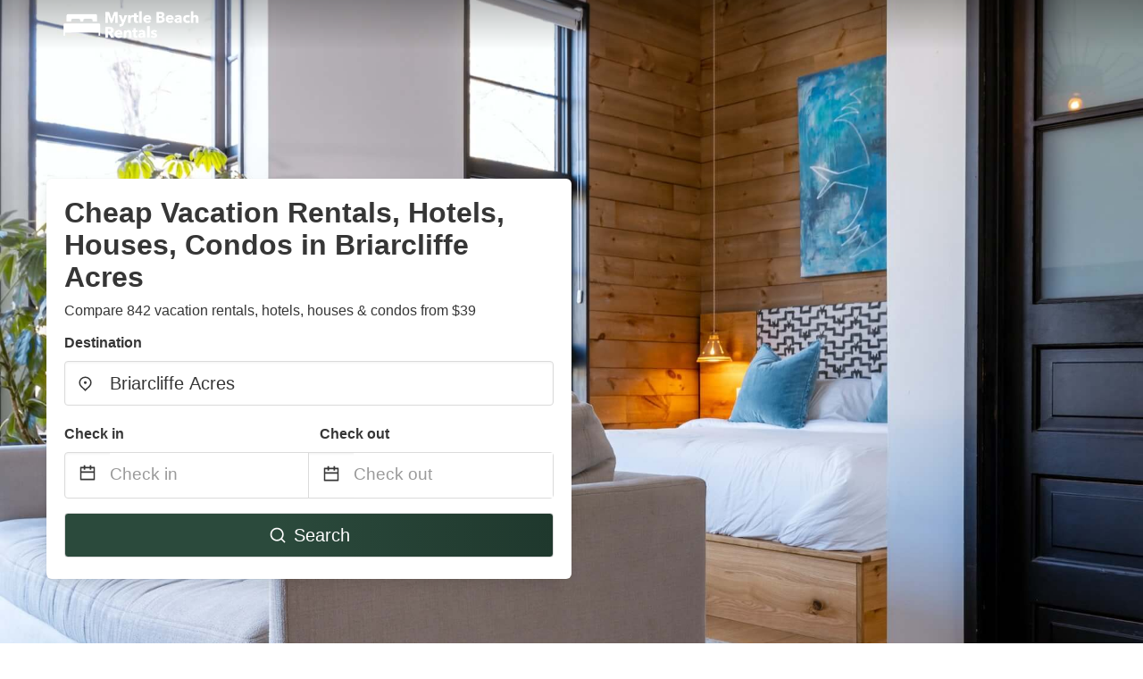

--- FILE ---
content_type: text/html
request_url: https://www.myrtle-beach-rentals.com/briarcliffe-acres-sc
body_size: 91986
content:
<!DOCTYPE html><html lang="en-US"><head><meta charSet="utf-8"/><meta name="viewport" content="width=device-width, initial-scale=1.0"/><title>Cheap Vacation Rentals, Hotels, Houses, Condos in Briarcliffe Acres from $39 | myrtle-beach-rentals.com</title><meta name="title" content="Cheap Vacation Rentals, Hotels, Houses, Condos in Briarcliffe Acres from $39 | myrtle-beach-rentals.com"/><meta name="description" content="From $39/night - Compare 842 vacation rentals, hotels, houses &amp; condos from Vrbo, Airbnb, Booking.com, etc in Briarcliffe Acres area! Find best deals easily &amp; save up to 70% with myrtle-beach-rentals.com"/><link rel="canonical" href="https://www.myrtle-beach-rentals.com/briarcliffe-acres-sc"/><link rel="icon" type="image/x-icon" href="https://storage.googleapis.com/vhr-gcp-usa/logos/hotel-favicon/favicon.ico"/><link rel="icon" type="image/png" href="https://storage.googleapis.com/vhr-gcp-usa/logos/hotel-favicon/favicon-32x32.png" sizes="32x32"/><link rel="icon" type="image/png" href="https://storage.googleapis.com/vhr-gcp-usa/logos/hotel-favicon/favicon-16x16.png" sizes="16x16"/><meta property="og:title" content="Cheap Vacation Rentals, Hotels, Houses, Condos in Briarcliffe Acres from $39 | myrtle-beach-rentals.com"/><meta property="og:description" content="From $39/night - Compare 842 vacation rentals, hotels, houses &amp; condos from Vrbo, Airbnb, Booking.com, etc in Briarcliffe Acres area! Find best deals easily &amp; save up to 70% with myrtle-beach-rentals.com"/><meta name="agd-partner-manual-verification"/><meta name="next-head-count" content="12"/><link rel="preload" href="/_next/static/css/09b51551a1dee98fd52f.css" as="style"/><link rel="stylesheet" href="/_next/static/css/09b51551a1dee98fd52f.css"/><link rel="preload" href="/_next/static/css/baeaa0c79a50d7adec47.css" as="style"/><link rel="stylesheet" href="/_next/static/css/baeaa0c79a50d7adec47.css"/><link rel="preload" href="/_next/static/chunks/main-d4df3cd2b38c1db3cb56.js" as="script"/><link rel="preload" href="/_next/static/chunks/webpack-3ebd2e4c5f70455fd5df.js" as="script"/><link rel="preload" href="/_next/static/chunks/framework.b253b3073c52263d0437.js" as="script"/><link rel="preload" href="/_next/static/chunks/36e48897.86997c975d91371e6ba3.js" as="script"/><link rel="preload" href="/_next/static/chunks/commons.88ae839944f595391cb8.js" as="script"/><link rel="preload" href="/_next/static/chunks/pages/_app-f5b954e96be545996281.js" as="script"/><link rel="preload" href="/_next/static/chunks/62cf2826.4db01173ba49bdcd0676.js" as="script"/><link rel="preload" href="/_next/static/chunks/a29ae703.1f4aba1e12321f56e7f1.js" as="script"/><link rel="preload" href="/_next/static/chunks/4c744e84.30dcdc950a365763ac65.js" as="script"/><link rel="preload" href="/_next/static/chunks/c8eae200.8e6749ae539e1e2c5ab1.js" as="script"/><link rel="preload" href="/_next/static/chunks/fe31f82c.1d4d7c27e449e33f54b1.js" as="script"/><link rel="preload" href="/_next/static/chunks/29107295.ae8513df729d18f6a62a.js" as="script"/><link rel="preload" href="/_next/static/chunks/pages/%5Bmc-slug%5D-6e6a62394c603363b4d5.js" as="script"/></head><body><div id="__next"><section class="hero is-medium is-bold" style="background-image:url(https://vhr-public.s3.us-west-2.amazonaws.com/images/landings/image_placeholder_4.jpeg);background-size:cover;background-position:center"><div class="hero-head"><nav class="navbar-gradient-background navbar"><div class="container"><div class="navbar-brand"><a class="navbar-item navbar-logo" href="/"><img src="https://vhr-public.s3.us-west-2.amazonaws.com/logos/myrtle_beach_rentals/myrtle_beach_rentals_white.png" alt="Logo"/></a></div></div></nav></div><div class="hero-body"><div class="container"><div class="row"><div class="columns"><div class="column is-half-desktop is-two-third-tablet is-fullwidth-mobile px-0"><div class="box search-box"><h1 class="title has-text-dark pb-0 mb-2">Cheap Vacation Rentals, Hotels, Houses, Condos in Briarcliffe Acres</h1><p class="has-text-dark">Compare 842 vacation rentals, hotels, houses &amp; condos from $39</p><div class="section py-1 pt-3 px-0"><div class="row pb-2"><div class="field"><label class="label">Destination</label><div class="control has-icons-left"><div role="combobox" aria-haspopup="listbox" aria-owns="react-autowhatever-1" aria-expanded="false" class="react-autosuggest__container"><div><input type="text" value="Briarcliffe Acres" autoComplete="off" aria-autocomplete="list" aria-controls="react-autowhatever-1" class="input is-medium" placeholder="Briarcliffe Acres"/></div><div id="react-autowhatever-1" role="listbox" class="autocomplete-dropdown-container rounded-corner" style="position:absolute;top:110%;left:0;width:100%;box-shadow:0px 6px 16px rgba(0, 0, 0, 0.12);background-color:white;z-index:999"></div></div><span class="icon is-left has-text-dark map-icon-vertical-center"><svg stroke="currentColor" fill="currentColor" stroke-width="0" viewBox="0 0 24 24" height="1em" width="1em" xmlns="http://www.w3.org/2000/svg"><g><path fill="none" d="M0 0h24v24H0z"></path><path d="M12 23.728l-6.364-6.364a9 9 0 1 1 12.728 0L12 23.728zm4.95-7.778a7 7 0 1 0-9.9 0L12 20.9l4.95-4.95zM12 13a2 2 0 1 1 0-4 2 2 0 0 1 0 4z"></path></g></svg></span></div></div></div><div class="row pb-0"><div class="columns py-0 my-0 is-mobile"><div class="column is-half pb-2"><div class="field"><label class="label">Check in</label></div></div><div class="column is-half pb-2"><div class="field"><label class="label">Check out</label></div></div></div><div class="is-hidden-tablet"></div><div class="is-hidden-mobile"></div><div class="columns py-0 my-0"><div class="column is-full py-0 my-0 mc"><div class="DateRangePicker DateRangePicker_1"><div><div class="DateRangePickerInput DateRangePickerInput_1 DateRangePickerInput__withBorder DateRangePickerInput__withBorder_2"><button class="DateRangePickerInput_calendarIcon DateRangePickerInput_calendarIcon_1" type="button" aria-label="Interact with the calendar and add the check-in date for your trip."><svg stroke="currentColor" fill="currentColor" stroke-width="0" viewBox="0 0 24 24" class="has-text-dark calendar-icon" height="1em" width="1em" xmlns="http://www.w3.org/2000/svg"><g><path fill="none" d="M0 0h24v24H0z"></path><path d="M17 3h4a1 1 0 0 1 1 1v16a1 1 0 0 1-1 1H3a1 1 0 0 1-1-1V4a1 1 0 0 1 1-1h4V1h2v2h6V1h2v2zm-2 2H9v2H7V5H4v4h16V5h-3v2h-2V5zm5 6H4v8h16v-8z"></path></g></svg></button><div class="DateInput DateInput_1"><input type="text" class="DateInput_input DateInput_input_1" aria-label="Check in" id="startDate" name="startDate" value="" placeholder="Check in" autoComplete="off" aria-describedby="DateInput__screen-reader-message-startDate"/><p class="DateInput_screenReaderMessage DateInput_screenReaderMessage_1" id="DateInput__screen-reader-message-startDate">Navigate forward to interact with the calendar and select a date. Press the question mark key to get the keyboard shortcuts for changing dates.</p></div><div class="DateRangePickerInput_arrow DateRangePickerInput_arrow_1" aria-hidden="true" role="presentation"><svg stroke="currentColor" fill="currentColor" stroke-width="0" viewBox="0 0 24 24" class="has-text-dark calendar-icon-adjustment" height="1em" width="1em" xmlns="http://www.w3.org/2000/svg"><g><path fill="none" d="M0 0h24v24H0z"></path><path d="M17 3h4a1 1 0 0 1 1 1v16a1 1 0 0 1-1 1H3a1 1 0 0 1-1-1V4a1 1 0 0 1 1-1h4V1h2v2h6V1h2v2zm-2 2H9v2H7V5H4v4h16V5h-3v2h-2V5zm5 6H4v8h16v-8z"></path></g></svg></div><div class="DateInput DateInput_1"><input type="text" class="DateInput_input DateInput_input_1" aria-label="Check out" id="endDate" name="endDate" value="" placeholder="Check out" autoComplete="off" aria-describedby="DateInput__screen-reader-message-endDate"/><p class="DateInput_screenReaderMessage DateInput_screenReaderMessage_1" id="DateInput__screen-reader-message-endDate">Navigate backward to interact with the calendar and select a date. Press the question mark key to get the keyboard shortcuts for changing dates.</p></div></div></div></div></div></div></div><div class="row mt-4"><button class="button is-medium is-fullwidth mc-search-button has-text-white"><svg stroke="currentColor" fill="currentColor" stroke-width="0" viewBox="0 0 24 24" class="mr-2" height="1em" width="1em" xmlns="http://www.w3.org/2000/svg"><g><path fill="none" d="M0 0h24v24H0z"></path><path d="M18.031 16.617l4.283 4.282-1.415 1.415-4.282-4.283A8.96 8.96 0 0 1 11 20c-4.968 0-9-4.032-9-9s4.032-9 9-9 9 4.032 9 9a8.96 8.96 0 0 1-1.969 5.617zm-2.006-.742A6.977 6.977 0 0 0 18 11c0-3.868-3.133-7-7-7-3.868 0-7 3.132-7 7 0 3.867 3.132 7 7 7a6.977 6.977 0 0 0 4.875-1.975l.15-.15z"></path></g></svg>Search</button></div></div></div></div></div></div></div></div><div class="hero-foot"><nav class="tabs is-fullwidth"><div class="container"><ul><li class="is-active mc-hero-tab-active"><a><span class="has-text-theme-color" href="#">Hot Deals</span></a></li><li><a class="mc-hero-tab" href="#map"><span class="has-text-white">Map</span></a></li><li><a class="mc-hero-tab" href="#amenities"><span class="has-text-white">Amenities</span></a></li><li><a class="mc-hero-tab" href="#price-distribution"><span class="has-text-white">Price range</span></a></li><li><a class="mc-hero-tab" href="#faqs"><span class="has-text-white">Travel Guides &amp; FAQ</span></a></li></ul></div></nav></div></section><section class="section"><div class="container"><div style="display:flex;flex-direction:row;align-items:center;justify-content:flex-start;margin-bottom:8px"><span style="padding-right:8px;color:#FFC039;font-size:18px"><svg stroke="currentColor" fill="currentColor" stroke-width="0" viewBox="0 0 320 512" height="1em" width="1em" xmlns="http://www.w3.org/2000/svg"><path d="M296 160H180.6l42.6-129.8C227.2 15 215.7 0 200 0H56C44 0 33.8 8.9 32.2 20.8l-32 240C-1.7 275.2 9.5 288 24 288h118.7L96.6 482.5c-3.6 15.2 8 29.5 23.3 29.5 8.4 0 16.4-4.4 20.8-12l176-304c9.3-15.9-2.2-36-20.7-36z"></path></svg></span><h3 class="subtitle has-text-theme-color">Save Up To 71%</h3></div><h2 class="title">Cheap &amp; Best Rentals near Briarcliffe Acres</h2><div class="columns is-multiline"><div class="column is-one-quarter-widescreen is-one-third-desktop is-half-tablet"><div style="height:100%;display:flex;flex-direction:column;cursor:pointer" class="property-call-for-action-highlighter"><div class="carousel"><figure class="image has-ratio" style="position:relative"><div class="horizontalSlider___281Ls carousel__slider carousel__slider--horizontal" aria-live="polite" aria-label="slider" tabindex="0" role="listbox"><div class="carousel__slider-tray-wrapper carousel__slider-tray-wrap--horizontal"><div class="sliderTray___-vHFQ sliderAnimation___300FY carousel__slider-tray carousel__slider-tray--horizontal" style="width:400%;transform:translateX(0%) translateX(0px);flex-direction:row"><div tabindex="0" aria-selected="true" aria-label="slide" role="option" class="slide___3-Nqo slideHorizontal___1NzNV carousel__slide carousel__slide--visible" style="width:25%;padding-bottom:16.666666666666668%"><div class="slideInner___2mfX9 carousel__inner-slide"><figure class="image has-ratio is-3by2"><img class="rounded-corner image-fit image-background" src="https://images.trvl-media.com/lodging/35000000/34110000/34109400/34109313/7d492006.jpg?impolicy=fcrop&amp;w=1000&amp;h=666&amp;quality=medium" alt="Beautifully decorated oceanfront condo + FREE DAILY ACTIVITIES!" loading="lazy"/></figure></div></div><div tabindex="-1" aria-selected="false" aria-label="slide" role="option" class="slide___3-Nqo slideHorizontal___1NzNV carousel__slide carousel__slide--hidden" style="width:25%;padding-bottom:16.666666666666668%"><div class="slideInner___2mfX9 carousel__inner-slide"><figure class="image has-ratio is-3by2"><img class="rounded-corner image-fit image-background" src="https://images.trvl-media.com/lodging/35000000/34110000/34109400/34109313/94f93595.jpg?impolicy=fcrop&amp;w=1000&amp;h=666&amp;quality=medium" alt="Beautifully decorated oceanfront condo + FREE DAILY ACTIVITIES!" loading="lazy"/></figure></div></div><div tabindex="-1" aria-selected="false" aria-label="slide" role="option" class="slide___3-Nqo slideHorizontal___1NzNV carousel__slide carousel__slide--hidden" style="width:25%;padding-bottom:16.666666666666668%"><div class="slideInner___2mfX9 carousel__inner-slide"><figure class="image has-ratio is-3by2"><img class="rounded-corner image-fit image-background" src="https://images.trvl-media.com/lodging/35000000/34110000/34109400/34109313/3ad1ac03.jpg?impolicy=fcrop&amp;w=1000&amp;h=666&amp;quality=medium" alt="Beautifully decorated oceanfront condo + FREE DAILY ACTIVITIES!" loading="lazy"/></figure></div></div><div tabindex="-1" aria-selected="false" aria-label="slide" role="option" class="slide___3-Nqo slideHorizontal___1NzNV carousel__slide carousel__slide--hidden" style="width:25%;padding-bottom:16.666666666666668%"><div class="slideInner___2mfX9 carousel__inner-slide"><figure class="image has-ratio is-3by2"><img class="rounded-corner image-fit image-background" src="https://images.trvl-media.com/lodging/35000000/34110000/34109400/34109313/0473caa7.jpg?impolicy=fcrop&amp;w=1000&amp;h=666&amp;quality=medium" alt="Beautifully decorated oceanfront condo + FREE DAILY ACTIVITIES!" loading="lazy"/></figure></div></div></div></div></div><button type="button" aria-label="previous" class="buttonBack___1mlaL carousel__back-button" disabled="" style="height:28px;width:28px;position:absolute;top:50%;left:4px;transform:translateY(-50%);background-color:white;opacity:0.8;border:white;border-radius:50%"><div style="width:100%;height:100%;display:flex;flex-direction:column;align-items:center;justify-content:center"><svg stroke="currentColor" fill="currentColor" stroke-width="0" viewBox="0 0 320 512" style="color:black;font-size:16px" height="1em" width="1em" xmlns="http://www.w3.org/2000/svg"><path d="M34.52 239.03L228.87 44.69c9.37-9.37 24.57-9.37 33.94 0l22.67 22.67c9.36 9.36 9.37 24.52.04 33.9L131.49 256l154.02 154.75c9.34 9.38 9.32 24.54-.04 33.9l-22.67 22.67c-9.37 9.37-24.57 9.37-33.94 0L34.52 272.97c-9.37-9.37-9.37-24.57 0-33.94z"></path></svg></div></button><button type="button" aria-label="next" class="buttonNext___2mOCa carousel__next-button" style="height:28px;width:28px;position:absolute;top:50%;right:4px;transform:translateY(-50%);background-color:white;opacity:0.8;border:white;border-radius:50%"><div style="width:100%;height:100%;display:flex;flex-direction:column;align-items:center;justify-content:center"><svg stroke="currentColor" fill="currentColor" stroke-width="0" viewBox="0 0 320 512" style="color:black;font-size:16px" height="1em" width="1em" xmlns="http://www.w3.org/2000/svg"><path d="M285.476 272.971L91.132 467.314c-9.373 9.373-24.569 9.373-33.941 0l-22.667-22.667c-9.357-9.357-9.375-24.522-.04-33.901L188.505 256 34.484 101.255c-9.335-9.379-9.317-24.544.04-33.901l22.667-22.667c9.373-9.373 24.569-9.373 33.941 0L285.475 239.03c9.373 9.372 9.373 24.568.001 33.941z"></path></svg></div></button><div style="position:absolute;bottom:4px;left:4px;border-radius:4px;background-color:rgba(255, 255, 255, 0.85);padding:4px 8px;display:flex;flex-direction:row;align-items:center;justify-content:center;font-size:14px" class="has-text-dark is-hidden"><svg stroke="currentColor" fill="currentColor" stroke-width="0" viewBox="0 0 320 512" class="mr-1" height="1em" width="1em" xmlns="http://www.w3.org/2000/svg"><path d="M296 160H180.6l42.6-129.8C227.2 15 215.7 0 200 0H56C44 0 33.8 8.9 32.2 20.8l-32 240C-1.7 275.2 9.5 288 24 288h118.7L96.6 482.5c-3.6 15.2 8 29.5 23.3 29.5 8.4 0 16.4-4.4 20.8-12l176-304c9.3-15.9-2.2-36-20.7-36z"></path></svg></div></figure></div><div style="padding-top:8px;flex:1;display:flex;flex-direction:column;justify-content:space-between"><div><span style="font-size:14px;line-height:16pt;vertical-align:center;margin-bottom:4px" class="has-text-dark mr-1"><svg stroke="currentColor" fill="currentColor" stroke-width="0" viewBox="0 0 576 512" style="color:rgba(255, 55, 91, 1);position:relative;top:1px;margin-right:4px" height="1em" width="1em" xmlns="http://www.w3.org/2000/svg"><path d="M259.3 17.8L194 150.2 47.9 171.5c-26.2 3.8-36.7 36.1-17.7 54.6l105.7 103-25 145.5c-4.5 26.3 23.2 46 46.4 33.7L288 439.6l130.7 68.7c23.2 12.2 50.9-7.4 46.4-33.7l-25-145.5 105.7-103c19-18.5 8.5-50.8-17.7-54.6L382 150.2 316.7 17.8c-11.7-23.6-45.6-23.9-57.4 0z"></path></svg>9.4<!-- --> (<!-- -->38<!-- --> <!-- -->reviews<!-- -->)</span><div style="font-size:16px" class="has-text-dark">Beautifully decorated oceanfront condo + FREE DAILY ACTIVITIES!</div><div style="font-size:14px;line-height:16pt" class="has-text-grey">Condo · 2 Guests · 1 Bedroom</div></div><div style="margin-top:4px;font-size:16px;display:flex;flex-direction:row;align-items:flex-end;justify-content:space-between" class="has-text-dark"><div><div></div><div><b>$119</b> <!-- -->/night<span class="has-text-dark is-size-6">*</span></div></div><img src="https://firebasestorage.googleapis.com/v0/b/vacationhomerents-stage.appspot.com/o/vrbo_logo.png?alt=media&amp;token=3478aed1-e93a-4d35-be72-86c673afe30e" style="height:16px;max-width:72px;object-fit:contain"/></div></div><div style="margin-top:8px;margin-bottom:8px" class="property-call-for-action-button">View deal</div></div></div><div class="column is-one-quarter-widescreen is-one-third-desktop is-half-tablet"><div style="height:100%;display:flex;flex-direction:column;cursor:pointer" class="property-call-for-action-highlighter"><div class="carousel"><figure class="image has-ratio" style="position:relative"><div class="horizontalSlider___281Ls carousel__slider carousel__slider--horizontal" aria-live="polite" aria-label="slider" tabindex="0" role="listbox"><div class="carousel__slider-tray-wrapper carousel__slider-tray-wrap--horizontal"><div class="sliderTray___-vHFQ sliderAnimation___300FY carousel__slider-tray carousel__slider-tray--horizontal" style="width:400%;transform:translateX(0%) translateX(0px);flex-direction:row"><div tabindex="0" aria-selected="true" aria-label="slide" role="option" class="slide___3-Nqo slideHorizontal___1NzNV carousel__slide carousel__slide--visible" style="width:25%;padding-bottom:16.666666666666668%"><div class="slideInner___2mfX9 carousel__inner-slide"><figure class="image has-ratio is-3by2"><img class="rounded-corner image-fit image-background" src="https://images.trvl-media.com/lodging/93000000/92860000/92859200/92859103/76ac00b5.jpg?impolicy=fcrop&amp;w=1000&amp;h=666&amp;quality=medium" alt="2nd-row townhome with ocean views, balcony, &amp; walking distance to beach" loading="lazy"/></figure></div></div><div tabindex="-1" aria-selected="false" aria-label="slide" role="option" class="slide___3-Nqo slideHorizontal___1NzNV carousel__slide carousel__slide--hidden" style="width:25%;padding-bottom:16.666666666666668%"><div class="slideInner___2mfX9 carousel__inner-slide"><figure class="image has-ratio is-3by2"><img class="rounded-corner image-fit image-background" src="https://images.trvl-media.com/lodging/93000000/92860000/92859200/92859103/f5714d2b.jpg?impolicy=fcrop&amp;w=1000&amp;h=666&amp;quality=medium" alt="2nd-row townhome with ocean views, balcony, &amp; walking distance to beach" loading="lazy"/></figure></div></div><div tabindex="-1" aria-selected="false" aria-label="slide" role="option" class="slide___3-Nqo slideHorizontal___1NzNV carousel__slide carousel__slide--hidden" style="width:25%;padding-bottom:16.666666666666668%"><div class="slideInner___2mfX9 carousel__inner-slide"><figure class="image has-ratio is-3by2"><img class="rounded-corner image-fit image-background" src="https://images.trvl-media.com/lodging/93000000/92860000/92859200/92859103/35b61bb4.jpg?impolicy=fcrop&amp;w=1000&amp;h=666&amp;quality=medium" alt="2nd-row townhome with ocean views, balcony, &amp; walking distance to beach" loading="lazy"/></figure></div></div><div tabindex="-1" aria-selected="false" aria-label="slide" role="option" class="slide___3-Nqo slideHorizontal___1NzNV carousel__slide carousel__slide--hidden" style="width:25%;padding-bottom:16.666666666666668%"><div class="slideInner___2mfX9 carousel__inner-slide"><figure class="image has-ratio is-3by2"><img class="rounded-corner image-fit image-background" src="https://images.trvl-media.com/lodging/93000000/92860000/92859200/92859103/b1ac090c.jpg?impolicy=fcrop&amp;w=1000&amp;h=666&amp;quality=medium" alt="2nd-row townhome with ocean views, balcony, &amp; walking distance to beach" loading="lazy"/></figure></div></div></div></div></div><button type="button" aria-label="previous" class="buttonBack___1mlaL carousel__back-button" disabled="" style="height:28px;width:28px;position:absolute;top:50%;left:4px;transform:translateY(-50%);background-color:white;opacity:0.8;border:white;border-radius:50%"><div style="width:100%;height:100%;display:flex;flex-direction:column;align-items:center;justify-content:center"><svg stroke="currentColor" fill="currentColor" stroke-width="0" viewBox="0 0 320 512" style="color:black;font-size:16px" height="1em" width="1em" xmlns="http://www.w3.org/2000/svg"><path d="M34.52 239.03L228.87 44.69c9.37-9.37 24.57-9.37 33.94 0l22.67 22.67c9.36 9.36 9.37 24.52.04 33.9L131.49 256l154.02 154.75c9.34 9.38 9.32 24.54-.04 33.9l-22.67 22.67c-9.37 9.37-24.57 9.37-33.94 0L34.52 272.97c-9.37-9.37-9.37-24.57 0-33.94z"></path></svg></div></button><button type="button" aria-label="next" class="buttonNext___2mOCa carousel__next-button" style="height:28px;width:28px;position:absolute;top:50%;right:4px;transform:translateY(-50%);background-color:white;opacity:0.8;border:white;border-radius:50%"><div style="width:100%;height:100%;display:flex;flex-direction:column;align-items:center;justify-content:center"><svg stroke="currentColor" fill="currentColor" stroke-width="0" viewBox="0 0 320 512" style="color:black;font-size:16px" height="1em" width="1em" xmlns="http://www.w3.org/2000/svg"><path d="M285.476 272.971L91.132 467.314c-9.373 9.373-24.569 9.373-33.941 0l-22.667-22.667c-9.357-9.357-9.375-24.522-.04-33.901L188.505 256 34.484 101.255c-9.335-9.379-9.317-24.544.04-33.901l22.667-22.667c9.373-9.373 24.569-9.373 33.941 0L285.475 239.03c9.373 9.372 9.373 24.568.001 33.941z"></path></svg></div></button><div style="position:absolute;bottom:4px;left:4px;border-radius:4px;background-color:rgba(255, 255, 255, 0.85);padding:4px 8px;display:flex;flex-direction:row;align-items:center;justify-content:center;font-size:14px" class="has-text-dark is-hidden"><svg stroke="currentColor" fill="currentColor" stroke-width="0" viewBox="0 0 320 512" class="mr-1" height="1em" width="1em" xmlns="http://www.w3.org/2000/svg"><path d="M296 160H180.6l42.6-129.8C227.2 15 215.7 0 200 0H56C44 0 33.8 8.9 32.2 20.8l-32 240C-1.7 275.2 9.5 288 24 288h118.7L96.6 482.5c-3.6 15.2 8 29.5 23.3 29.5 8.4 0 16.4-4.4 20.8-12l176-304c9.3-15.9-2.2-36-20.7-36z"></path></svg></div></figure></div><div style="padding-top:8px;flex:1;display:flex;flex-direction:column;justify-content:space-between"><div><span style="font-size:14px;line-height:16pt;vertical-align:center;margin-bottom:4px" class="has-text-dark mr-1"><svg stroke="currentColor" fill="currentColor" stroke-width="0" viewBox="0 0 576 512" style="color:rgba(255, 55, 91, 1);position:relative;top:1px;margin-right:4px" height="1em" width="1em" xmlns="http://www.w3.org/2000/svg"><path d="M259.3 17.8L194 150.2 47.9 171.5c-26.2 3.8-36.7 36.1-17.7 54.6l105.7 103-25 145.5c-4.5 26.3 23.2 46 46.4 33.7L288 439.6l130.7 68.7c23.2 12.2 50.9-7.4 46.4-33.7l-25-145.5 105.7-103c19-18.5 8.5-50.8-17.7-54.6L382 150.2 316.7 17.8c-11.7-23.6-45.6-23.9-57.4 0z"></path></svg>6.0<!-- --> (<!-- -->1<!-- --> <!-- -->review<!-- -->)</span><div style="font-size:16px" class="has-text-dark">2nd-row townhome with ocean views, balcony, &amp; walking distance to beach</div><div style="font-size:14px;line-height:16pt" class="has-text-grey">Holiday home · 2 Guests · 1 Bedroom</div></div><div style="margin-top:4px;font-size:16px;display:flex;flex-direction:row;align-items:flex-end;justify-content:space-between" class="has-text-dark"><div><div></div><div><b>$234</b> <!-- -->/night<span class="has-text-dark is-size-6">*</span></div></div><img src="https://firebasestorage.googleapis.com/v0/b/vacationhomerents-stage.appspot.com/o/vrbo_logo.png?alt=media&amp;token=3478aed1-e93a-4d35-be72-86c673afe30e" style="height:16px;max-width:72px;object-fit:contain"/></div></div><div style="margin-top:8px;margin-bottom:8px" class="property-call-for-action-button">View deal</div></div></div><div class="column is-one-quarter-widescreen is-one-third-desktop is-half-tablet"><div style="height:100%;display:flex;flex-direction:column;cursor:pointer" class="property-call-for-action-highlighter"><div class="carousel"><figure class="image has-ratio" style="position:relative"><div class="horizontalSlider___281Ls carousel__slider carousel__slider--horizontal" aria-live="polite" aria-label="slider" tabindex="0" role="listbox"><div class="carousel__slider-tray-wrapper carousel__slider-tray-wrap--horizontal"><div class="sliderTray___-vHFQ sliderAnimation___300FY carousel__slider-tray carousel__slider-tray--horizontal" style="width:400%;transform:translateX(0%) translateX(0px);flex-direction:row"><div tabindex="0" aria-selected="true" aria-label="slide" role="option" class="slide___3-Nqo slideHorizontal___1NzNV carousel__slide carousel__slide--visible" style="width:25%;padding-bottom:16.666666666666668%"><div class="slideInner___2mfX9 carousel__inner-slide"><figure class="image has-ratio is-3by2"><img class="rounded-corner image-fit image-background" src="https://images.trvl-media.com/lodging/77000000/76030000/76022900/76022826/78a1681e.jpg?impolicy=fcrop&amp;w=1000&amp;h=666&amp;quality=medium" alt="Ocean Breeze Luxury Villas 3D, Nicely Updated!  Across From The Ocean!  Sleeps 18 !" loading="lazy"/></figure></div></div><div tabindex="-1" aria-selected="false" aria-label="slide" role="option" class="slide___3-Nqo slideHorizontal___1NzNV carousel__slide carousel__slide--hidden" style="width:25%;padding-bottom:16.666666666666668%"><div class="slideInner___2mfX9 carousel__inner-slide"><figure class="image has-ratio is-3by2"><img class="rounded-corner image-fit image-background" src="https://images.trvl-media.com/lodging/77000000/76030000/76022900/76022826/bbd62d65.jpg?impolicy=fcrop&amp;w=1000&amp;h=666&amp;quality=medium" alt="Ocean Breeze Luxury Villas 3D, Nicely Updated!  Across From The Ocean!  Sleeps 18 !" loading="lazy"/></figure></div></div><div tabindex="-1" aria-selected="false" aria-label="slide" role="option" class="slide___3-Nqo slideHorizontal___1NzNV carousel__slide carousel__slide--hidden" style="width:25%;padding-bottom:16.666666666666668%"><div class="slideInner___2mfX9 carousel__inner-slide"><figure class="image has-ratio is-3by2"><img class="rounded-corner image-fit image-background" src="https://images.trvl-media.com/lodging/77000000/76030000/76022900/76022826/2e422948.jpg?impolicy=fcrop&amp;w=1000&amp;h=666&amp;quality=medium" alt="Ocean Breeze Luxury Villas 3D, Nicely Updated!  Across From The Ocean!  Sleeps 18 !" loading="lazy"/></figure></div></div><div tabindex="-1" aria-selected="false" aria-label="slide" role="option" class="slide___3-Nqo slideHorizontal___1NzNV carousel__slide carousel__slide--hidden" style="width:25%;padding-bottom:16.666666666666668%"><div class="slideInner___2mfX9 carousel__inner-slide"><figure class="image has-ratio is-3by2"><img class="rounded-corner image-fit image-background" src="https://images.trvl-media.com/lodging/77000000/76030000/76022900/76022826/4228142c.jpg?impolicy=fcrop&amp;w=1000&amp;h=666&amp;quality=medium" alt="Ocean Breeze Luxury Villas 3D, Nicely Updated!  Across From The Ocean!  Sleeps 18 !" loading="lazy"/></figure></div></div></div></div></div><button type="button" aria-label="previous" class="buttonBack___1mlaL carousel__back-button" disabled="" style="height:28px;width:28px;position:absolute;top:50%;left:4px;transform:translateY(-50%);background-color:white;opacity:0.8;border:white;border-radius:50%"><div style="width:100%;height:100%;display:flex;flex-direction:column;align-items:center;justify-content:center"><svg stroke="currentColor" fill="currentColor" stroke-width="0" viewBox="0 0 320 512" style="color:black;font-size:16px" height="1em" width="1em" xmlns="http://www.w3.org/2000/svg"><path d="M34.52 239.03L228.87 44.69c9.37-9.37 24.57-9.37 33.94 0l22.67 22.67c9.36 9.36 9.37 24.52.04 33.9L131.49 256l154.02 154.75c9.34 9.38 9.32 24.54-.04 33.9l-22.67 22.67c-9.37 9.37-24.57 9.37-33.94 0L34.52 272.97c-9.37-9.37-9.37-24.57 0-33.94z"></path></svg></div></button><button type="button" aria-label="next" class="buttonNext___2mOCa carousel__next-button" style="height:28px;width:28px;position:absolute;top:50%;right:4px;transform:translateY(-50%);background-color:white;opacity:0.8;border:white;border-radius:50%"><div style="width:100%;height:100%;display:flex;flex-direction:column;align-items:center;justify-content:center"><svg stroke="currentColor" fill="currentColor" stroke-width="0" viewBox="0 0 320 512" style="color:black;font-size:16px" height="1em" width="1em" xmlns="http://www.w3.org/2000/svg"><path d="M285.476 272.971L91.132 467.314c-9.373 9.373-24.569 9.373-33.941 0l-22.667-22.667c-9.357-9.357-9.375-24.522-.04-33.901L188.505 256 34.484 101.255c-9.335-9.379-9.317-24.544.04-33.901l22.667-22.667c9.373-9.373 24.569-9.373 33.941 0L285.475 239.03c9.373 9.372 9.373 24.568.001 33.941z"></path></svg></div></button><div style="position:absolute;bottom:4px;left:4px;border-radius:4px;background-color:rgba(255, 255, 255, 0.85);padding:4px 8px;display:flex;flex-direction:row;align-items:center;justify-content:center;font-size:14px" class="has-text-dark is-hidden"><svg stroke="currentColor" fill="currentColor" stroke-width="0" viewBox="0 0 320 512" class="mr-1" height="1em" width="1em" xmlns="http://www.w3.org/2000/svg"><path d="M296 160H180.6l42.6-129.8C227.2 15 215.7 0 200 0H56C44 0 33.8 8.9 32.2 20.8l-32 240C-1.7 275.2 9.5 288 24 288h118.7L96.6 482.5c-3.6 15.2 8 29.5 23.3 29.5 8.4 0 16.4-4.4 20.8-12l176-304c9.3-15.9-2.2-36-20.7-36z"></path></svg></div></figure></div><div style="padding-top:8px;flex:1;display:flex;flex-direction:column;justify-content:space-between"><div><span style="font-size:14px;line-height:16pt;vertical-align:center;margin-bottom:4px" class="has-text-dark mr-1"><svg stroke="currentColor" fill="currentColor" stroke-width="0" viewBox="0 0 576 512" style="color:rgba(255, 55, 91, 1);position:relative;top:1px;margin-right:4px" height="1em" width="1em" xmlns="http://www.w3.org/2000/svg"><path d="M259.3 17.8L194 150.2 47.9 171.5c-26.2 3.8-36.7 36.1-17.7 54.6l105.7 103-25 145.5c-4.5 26.3 23.2 46 46.4 33.7L288 439.6l130.7 68.7c23.2 12.2 50.9-7.4 46.4-33.7l-25-145.5 105.7-103c19-18.5 8.5-50.8-17.7-54.6L382 150.2 316.7 17.8c-11.7-23.6-45.6-23.9-57.4 0z"></path></svg>7.2<!-- --> (<!-- -->5<!-- --> <!-- -->reviews<!-- -->)</span><div style="font-size:16px" class="has-text-dark">Ocean Breeze Luxury Villas 3D, Nicely Updated!  Across From The Ocean!  Sleeps 18 !</div><div style="font-size:14px;line-height:16pt" class="has-text-grey">Apartment · 2 Guests · 1 Bedroom</div></div><div style="margin-top:4px;font-size:16px;display:flex;flex-direction:row;align-items:flex-end;justify-content:space-between" class="has-text-dark"><div><div></div><div><b>$158</b> <!-- -->/night<span class="has-text-dark is-size-6">*</span></div></div><img src="https://firebasestorage.googleapis.com/v0/b/vacationhomerents-stage.appspot.com/o/vrbo_logo.png?alt=media&amp;token=3478aed1-e93a-4d35-be72-86c673afe30e" style="height:16px;max-width:72px;object-fit:contain"/></div></div><div style="margin-top:8px;margin-bottom:8px" class="property-call-for-action-button">View deal</div></div></div><div class="column is-one-quarter-widescreen is-one-third-desktop is-half-tablet"><div style="height:100%;display:flex;flex-direction:column;cursor:pointer" class="property-call-for-action-highlighter"><div class="carousel"><figure class="image has-ratio" style="position:relative"><div class="horizontalSlider___281Ls carousel__slider carousel__slider--horizontal" aria-live="polite" aria-label="slider" tabindex="0" role="listbox"><div class="carousel__slider-tray-wrapper carousel__slider-tray-wrap--horizontal"><div class="sliderTray___-vHFQ sliderAnimation___300FY carousel__slider-tray carousel__slider-tray--horizontal" style="width:400%;transform:translateX(0%) translateX(0px);flex-direction:row"><div tabindex="0" aria-selected="true" aria-label="slide" role="option" class="slide___3-Nqo slideHorizontal___1NzNV carousel__slide carousel__slide--visible" style="width:25%;padding-bottom:16.666666666666668%"><div class="slideInner___2mfX9 carousel__inner-slide"><figure class="image has-ratio is-3by2"><img class="rounded-corner image-fit image-background" src="https://q-xx.bstatic.com/xdata/images/hotel/max500/307624006.jpg?k=79839c214e9b5f0f4a966b2b2ce19129b0d17a4e8b40e7fdfb9dc9353a671112&amp;o=" alt="Onsite Putting Greens Southern Charm 2BR Condo" loading="lazy"/></figure></div></div><div tabindex="-1" aria-selected="false" aria-label="slide" role="option" class="slide___3-Nqo slideHorizontal___1NzNV carousel__slide carousel__slide--hidden" style="width:25%;padding-bottom:16.666666666666668%"><div class="slideInner___2mfX9 carousel__inner-slide"><figure class="image has-ratio is-3by2"><img class="rounded-corner image-fit image-background" src="https://q-xx.bstatic.com/xdata/images/hotel/max500/307624008.jpg?k=cdc15c402b27dd22bdd53cb3e75840264b8f8cb3c661b87864ebe11cb7d915d4&amp;o=" alt="Onsite Putting Greens Southern Charm 2BR Condo" loading="lazy"/></figure></div></div><div tabindex="-1" aria-selected="false" aria-label="slide" role="option" class="slide___3-Nqo slideHorizontal___1NzNV carousel__slide carousel__slide--hidden" style="width:25%;padding-bottom:16.666666666666668%"><div class="slideInner___2mfX9 carousel__inner-slide"><figure class="image has-ratio is-3by2"><img class="rounded-corner image-fit image-background" src="https://q-xx.bstatic.com/xdata/images/hotel/max500/307624009.jpg?k=6ae0276b9b1d498fe62183ec2334c3056fd0cab5b4139d38be2796a69000c410&amp;o=" alt="Onsite Putting Greens Southern Charm 2BR Condo" loading="lazy"/></figure></div></div><div tabindex="-1" aria-selected="false" aria-label="slide" role="option" class="slide___3-Nqo slideHorizontal___1NzNV carousel__slide carousel__slide--hidden" style="width:25%;padding-bottom:16.666666666666668%"><div class="slideInner___2mfX9 carousel__inner-slide"><figure class="image has-ratio is-3by2"><img class="rounded-corner image-fit image-background" src="https://q-xx.bstatic.com/xdata/images/hotel/max500/307624012.jpg?k=c9edd50d76d38c2ce5de3ae4b31ceb668084e98570886f808bc2463fbf2f5966&amp;o=" alt="Onsite Putting Greens Southern Charm 2BR Condo" loading="lazy"/></figure></div></div></div></div></div><button type="button" aria-label="previous" class="buttonBack___1mlaL carousel__back-button" disabled="" style="height:28px;width:28px;position:absolute;top:50%;left:4px;transform:translateY(-50%);background-color:white;opacity:0.8;border:white;border-radius:50%"><div style="width:100%;height:100%;display:flex;flex-direction:column;align-items:center;justify-content:center"><svg stroke="currentColor" fill="currentColor" stroke-width="0" viewBox="0 0 320 512" style="color:black;font-size:16px" height="1em" width="1em" xmlns="http://www.w3.org/2000/svg"><path d="M34.52 239.03L228.87 44.69c9.37-9.37 24.57-9.37 33.94 0l22.67 22.67c9.36 9.36 9.37 24.52.04 33.9L131.49 256l154.02 154.75c9.34 9.38 9.32 24.54-.04 33.9l-22.67 22.67c-9.37 9.37-24.57 9.37-33.94 0L34.52 272.97c-9.37-9.37-9.37-24.57 0-33.94z"></path></svg></div></button><button type="button" aria-label="next" class="buttonNext___2mOCa carousel__next-button" style="height:28px;width:28px;position:absolute;top:50%;right:4px;transform:translateY(-50%);background-color:white;opacity:0.8;border:white;border-radius:50%"><div style="width:100%;height:100%;display:flex;flex-direction:column;align-items:center;justify-content:center"><svg stroke="currentColor" fill="currentColor" stroke-width="0" viewBox="0 0 320 512" style="color:black;font-size:16px" height="1em" width="1em" xmlns="http://www.w3.org/2000/svg"><path d="M285.476 272.971L91.132 467.314c-9.373 9.373-24.569 9.373-33.941 0l-22.667-22.667c-9.357-9.357-9.375-24.522-.04-33.901L188.505 256 34.484 101.255c-9.335-9.379-9.317-24.544.04-33.901l22.667-22.667c9.373-9.373 24.569-9.373 33.941 0L285.475 239.03c9.373 9.372 9.373 24.568.001 33.941z"></path></svg></div></button><div style="position:absolute;bottom:4px;left:4px;border-radius:4px;background-color:rgba(255, 255, 255, 0.85);padding:4px 8px;display:flex;flex-direction:row;align-items:center;justify-content:center;font-size:14px" class="has-text-dark is-hidden"><svg stroke="currentColor" fill="currentColor" stroke-width="0" viewBox="0 0 320 512" class="mr-1" height="1em" width="1em" xmlns="http://www.w3.org/2000/svg"><path d="M296 160H180.6l42.6-129.8C227.2 15 215.7 0 200 0H56C44 0 33.8 8.9 32.2 20.8l-32 240C-1.7 275.2 9.5 288 24 288h118.7L96.6 482.5c-3.6 15.2 8 29.5 23.3 29.5 8.4 0 16.4-4.4 20.8-12l176-304c9.3-15.9-2.2-36-20.7-36z"></path></svg></div></figure></div><div style="padding-top:8px;flex:1;display:flex;flex-direction:column;justify-content:space-between"><div><div style="font-size:16px" class="has-text-dark">Onsite Putting Greens Southern Charm 2BR Condo</div><div style="font-size:14px;line-height:16pt" class="has-text-grey">Holiday home · 2 Guests · 1 Bedroom</div></div><div style="margin-top:4px;font-size:16px;display:flex;flex-direction:row;align-items:flex-end;justify-content:space-between" class="has-text-dark"><div><div></div><div><b>$53</b> <!-- -->/night</div></div><img src="https://storage.googleapis.com/vhr-gcp-usa/logos/agoda-logo.png" style="height:16px;max-width:72px;object-fit:contain"/></div></div><div style="margin-top:8px;margin-bottom:8px" class="property-call-for-action-button">View deal</div></div></div><div class="column is-one-quarter-widescreen is-one-third-desktop is-half-tablet"><div style="height:100%;display:flex;flex-direction:column;cursor:pointer" class="property-call-for-action-highlighter"><div class="carousel"><figure class="image has-ratio" style="position:relative"><div class="horizontalSlider___281Ls carousel__slider carousel__slider--horizontal" aria-live="polite" aria-label="slider" tabindex="0" role="listbox"><div class="carousel__slider-tray-wrapper carousel__slider-tray-wrap--horizontal"><div class="sliderTray___-vHFQ sliderAnimation___300FY carousel__slider-tray carousel__slider-tray--horizontal" style="width:400%;transform:translateX(0%) translateX(0px);flex-direction:row"><div tabindex="0" aria-selected="true" aria-label="slide" role="option" class="slide___3-Nqo slideHorizontal___1NzNV carousel__slide carousel__slide--visible" style="width:25%;padding-bottom:16.666666666666668%"><div class="slideInner___2mfX9 carousel__inner-slide"><figure class="image has-ratio is-3by2"><img class="rounded-corner image-fit image-background" src="https://images.trvl-media.com/lodging/76000000/75700000/75693000/75692927/c98bbae3.jpg?impolicy=fcrop&amp;w=1000&amp;h=666&amp;quality=medium" alt="Oceanfront North Myrtle Beach Condo with Views!" loading="lazy"/></figure></div></div><div tabindex="-1" aria-selected="false" aria-label="slide" role="option" class="slide___3-Nqo slideHorizontal___1NzNV carousel__slide carousel__slide--hidden" style="width:25%;padding-bottom:16.666666666666668%"><div class="slideInner___2mfX9 carousel__inner-slide"><figure class="image has-ratio is-3by2"><img class="rounded-corner image-fit image-background" src="https://images.trvl-media.com/lodging/76000000/75700000/75693000/75692927/d210f967.jpg?impolicy=fcrop&amp;w=1000&amp;h=666&amp;quality=medium" alt="Oceanfront North Myrtle Beach Condo with Views!" loading="lazy"/></figure></div></div><div tabindex="-1" aria-selected="false" aria-label="slide" role="option" class="slide___3-Nqo slideHorizontal___1NzNV carousel__slide carousel__slide--hidden" style="width:25%;padding-bottom:16.666666666666668%"><div class="slideInner___2mfX9 carousel__inner-slide"><figure class="image has-ratio is-3by2"><img class="rounded-corner image-fit image-background" src="https://images.trvl-media.com/lodging/76000000/75700000/75693000/75692927/1e353cda.jpg?impolicy=fcrop&amp;w=1000&amp;h=666&amp;quality=medium" alt="Oceanfront North Myrtle Beach Condo with Views!" loading="lazy"/></figure></div></div><div tabindex="-1" aria-selected="false" aria-label="slide" role="option" class="slide___3-Nqo slideHorizontal___1NzNV carousel__slide carousel__slide--hidden" style="width:25%;padding-bottom:16.666666666666668%"><div class="slideInner___2mfX9 carousel__inner-slide"><figure class="image has-ratio is-3by2"><img class="rounded-corner image-fit image-background" src="https://images.trvl-media.com/lodging/76000000/75700000/75693000/75692927/80dfe8b0.jpg?impolicy=fcrop&amp;w=1000&amp;h=666&amp;quality=medium" alt="Oceanfront North Myrtle Beach Condo with Views!" loading="lazy"/></figure></div></div></div></div></div><button type="button" aria-label="previous" class="buttonBack___1mlaL carousel__back-button" disabled="" style="height:28px;width:28px;position:absolute;top:50%;left:4px;transform:translateY(-50%);background-color:white;opacity:0.8;border:white;border-radius:50%"><div style="width:100%;height:100%;display:flex;flex-direction:column;align-items:center;justify-content:center"><svg stroke="currentColor" fill="currentColor" stroke-width="0" viewBox="0 0 320 512" style="color:black;font-size:16px" height="1em" width="1em" xmlns="http://www.w3.org/2000/svg"><path d="M34.52 239.03L228.87 44.69c9.37-9.37 24.57-9.37 33.94 0l22.67 22.67c9.36 9.36 9.37 24.52.04 33.9L131.49 256l154.02 154.75c9.34 9.38 9.32 24.54-.04 33.9l-22.67 22.67c-9.37 9.37-24.57 9.37-33.94 0L34.52 272.97c-9.37-9.37-9.37-24.57 0-33.94z"></path></svg></div></button><button type="button" aria-label="next" class="buttonNext___2mOCa carousel__next-button" style="height:28px;width:28px;position:absolute;top:50%;right:4px;transform:translateY(-50%);background-color:white;opacity:0.8;border:white;border-radius:50%"><div style="width:100%;height:100%;display:flex;flex-direction:column;align-items:center;justify-content:center"><svg stroke="currentColor" fill="currentColor" stroke-width="0" viewBox="0 0 320 512" style="color:black;font-size:16px" height="1em" width="1em" xmlns="http://www.w3.org/2000/svg"><path d="M285.476 272.971L91.132 467.314c-9.373 9.373-24.569 9.373-33.941 0l-22.667-22.667c-9.357-9.357-9.375-24.522-.04-33.901L188.505 256 34.484 101.255c-9.335-9.379-9.317-24.544.04-33.901l22.667-22.667c9.373-9.373 24.569-9.373 33.941 0L285.475 239.03c9.373 9.372 9.373 24.568.001 33.941z"></path></svg></div></button><div style="position:absolute;bottom:4px;left:4px;border-radius:4px;background-color:rgba(255, 255, 255, 0.85);padding:4px 8px;display:flex;flex-direction:row;align-items:center;justify-content:center;font-size:14px" class="has-text-dark is-hidden"><svg stroke="currentColor" fill="currentColor" stroke-width="0" viewBox="0 0 320 512" class="mr-1" height="1em" width="1em" xmlns="http://www.w3.org/2000/svg"><path d="M296 160H180.6l42.6-129.8C227.2 15 215.7 0 200 0H56C44 0 33.8 8.9 32.2 20.8l-32 240C-1.7 275.2 9.5 288 24 288h118.7L96.6 482.5c-3.6 15.2 8 29.5 23.3 29.5 8.4 0 16.4-4.4 20.8-12l176-304c9.3-15.9-2.2-36-20.7-36z"></path></svg></div></figure></div><div style="padding-top:8px;flex:1;display:flex;flex-direction:column;justify-content:space-between"><div><span style="font-size:14px;line-height:16pt;vertical-align:center;margin-bottom:4px" class="has-text-dark mr-1"><svg stroke="currentColor" fill="currentColor" stroke-width="0" viewBox="0 0 576 512" style="color:rgba(255, 55, 91, 1);position:relative;top:1px;margin-right:4px" height="1em" width="1em" xmlns="http://www.w3.org/2000/svg"><path d="M259.3 17.8L194 150.2 47.9 171.5c-26.2 3.8-36.7 36.1-17.7 54.6l105.7 103-25 145.5c-4.5 26.3 23.2 46 46.4 33.7L288 439.6l130.7 68.7c23.2 12.2 50.9-7.4 46.4-33.7l-25-145.5 105.7-103c19-18.5 8.5-50.8-17.7-54.6L382 150.2 316.7 17.8c-11.7-23.6-45.6-23.9-57.4 0z"></path></svg>8.0<!-- --> (<!-- -->6<!-- --> <!-- -->reviews<!-- -->)</span><div style="font-size:16px" class="has-text-dark">Oceanfront North Myrtle Beach Condo with Views!</div><div style="font-size:14px;line-height:16pt" class="has-text-grey">Condo · 2 Guests · 1 Bedroom</div></div><div style="margin-top:4px;font-size:16px;display:flex;flex-direction:row;align-items:flex-end;justify-content:space-between" class="has-text-dark"><div><div></div><div><b>$72</b> <!-- -->/night<span class="has-text-dark is-size-6">*</span></div></div><img src="https://firebasestorage.googleapis.com/v0/b/vacationhomerents-stage.appspot.com/o/vrbo_logo.png?alt=media&amp;token=3478aed1-e93a-4d35-be72-86c673afe30e" style="height:16px;max-width:72px;object-fit:contain"/></div></div><div style="margin-top:8px;margin-bottom:8px" class="property-call-for-action-button">View deal</div></div></div><div class="column is-one-quarter-widescreen is-one-third-desktop is-half-tablet"><div style="height:100%;display:flex;flex-direction:column;cursor:pointer" class="property-call-for-action-highlighter"><div class="carousel"><figure class="image has-ratio" style="position:relative"><div class="horizontalSlider___281Ls carousel__slider carousel__slider--horizontal" aria-live="polite" aria-label="slider" tabindex="0" role="listbox"><div class="carousel__slider-tray-wrapper carousel__slider-tray-wrap--horizontal"><div class="sliderTray___-vHFQ sliderAnimation___300FY carousel__slider-tray carousel__slider-tray--horizontal" style="width:400%;transform:translateX(0%) translateX(0px);flex-direction:row"><div tabindex="0" aria-selected="true" aria-label="slide" role="option" class="slide___3-Nqo slideHorizontal___1NzNV carousel__slide carousel__slide--visible" style="width:25%;padding-bottom:16.666666666666668%"><div class="slideInner___2mfX9 carousel__inner-slide"><figure class="image has-ratio is-3by2"><img class="rounded-corner image-fit image-background" src="https://images.trvl-media.com/lodging/68000000/67420000/67415200/67415171/7af1cffe.jpg?impolicy=fcrop&amp;w=1000&amp;h=666&amp;quality=medium" alt="Lovely Home with Covered Patio in North Beach Resort - 500 Yards to Pools/Beach" loading="lazy"/></figure></div></div><div tabindex="-1" aria-selected="false" aria-label="slide" role="option" class="slide___3-Nqo slideHorizontal___1NzNV carousel__slide carousel__slide--hidden" style="width:25%;padding-bottom:16.666666666666668%"><div class="slideInner___2mfX9 carousel__inner-slide"><figure class="image has-ratio is-3by2"><img class="rounded-corner image-fit image-background" src="https://images.trvl-media.com/lodging/68000000/67420000/67415200/67415171/8f1cccbf.jpg?impolicy=fcrop&amp;w=1000&amp;h=666&amp;quality=medium" alt="Lovely Home with Covered Patio in North Beach Resort - 500 Yards to Pools/Beach" loading="lazy"/></figure></div></div><div tabindex="-1" aria-selected="false" aria-label="slide" role="option" class="slide___3-Nqo slideHorizontal___1NzNV carousel__slide carousel__slide--hidden" style="width:25%;padding-bottom:16.666666666666668%"><div class="slideInner___2mfX9 carousel__inner-slide"><figure class="image has-ratio is-3by2"><img class="rounded-corner image-fit image-background" src="https://images.trvl-media.com/lodging/68000000/67420000/67415200/67415171/ec3c81f3.jpg?impolicy=fcrop&amp;w=1000&amp;h=666&amp;quality=medium" alt="Lovely Home with Covered Patio in North Beach Resort - 500 Yards to Pools/Beach" loading="lazy"/></figure></div></div><div tabindex="-1" aria-selected="false" aria-label="slide" role="option" class="slide___3-Nqo slideHorizontal___1NzNV carousel__slide carousel__slide--hidden" style="width:25%;padding-bottom:16.666666666666668%"><div class="slideInner___2mfX9 carousel__inner-slide"><figure class="image has-ratio is-3by2"><img class="rounded-corner image-fit image-background" src="https://images.trvl-media.com/lodging/68000000/67420000/67415200/67415171/601d3611.jpg?impolicy=fcrop&amp;w=1000&amp;h=666&amp;quality=medium" alt="Lovely Home with Covered Patio in North Beach Resort - 500 Yards to Pools/Beach" loading="lazy"/></figure></div></div></div></div></div><button type="button" aria-label="previous" class="buttonBack___1mlaL carousel__back-button" disabled="" style="height:28px;width:28px;position:absolute;top:50%;left:4px;transform:translateY(-50%);background-color:white;opacity:0.8;border:white;border-radius:50%"><div style="width:100%;height:100%;display:flex;flex-direction:column;align-items:center;justify-content:center"><svg stroke="currentColor" fill="currentColor" stroke-width="0" viewBox="0 0 320 512" style="color:black;font-size:16px" height="1em" width="1em" xmlns="http://www.w3.org/2000/svg"><path d="M34.52 239.03L228.87 44.69c9.37-9.37 24.57-9.37 33.94 0l22.67 22.67c9.36 9.36 9.37 24.52.04 33.9L131.49 256l154.02 154.75c9.34 9.38 9.32 24.54-.04 33.9l-22.67 22.67c-9.37 9.37-24.57 9.37-33.94 0L34.52 272.97c-9.37-9.37-9.37-24.57 0-33.94z"></path></svg></div></button><button type="button" aria-label="next" class="buttonNext___2mOCa carousel__next-button" style="height:28px;width:28px;position:absolute;top:50%;right:4px;transform:translateY(-50%);background-color:white;opacity:0.8;border:white;border-radius:50%"><div style="width:100%;height:100%;display:flex;flex-direction:column;align-items:center;justify-content:center"><svg stroke="currentColor" fill="currentColor" stroke-width="0" viewBox="0 0 320 512" style="color:black;font-size:16px" height="1em" width="1em" xmlns="http://www.w3.org/2000/svg"><path d="M285.476 272.971L91.132 467.314c-9.373 9.373-24.569 9.373-33.941 0l-22.667-22.667c-9.357-9.357-9.375-24.522-.04-33.901L188.505 256 34.484 101.255c-9.335-9.379-9.317-24.544.04-33.901l22.667-22.667c9.373-9.373 24.569-9.373 33.941 0L285.475 239.03c9.373 9.372 9.373 24.568.001 33.941z"></path></svg></div></button><div style="position:absolute;bottom:4px;left:4px;border-radius:4px;background-color:rgba(255, 255, 255, 0.85);padding:4px 8px;display:flex;flex-direction:row;align-items:center;justify-content:center;font-size:14px" class="has-text-dark is-hidden"><svg stroke="currentColor" fill="currentColor" stroke-width="0" viewBox="0 0 320 512" class="mr-1" height="1em" width="1em" xmlns="http://www.w3.org/2000/svg"><path d="M296 160H180.6l42.6-129.8C227.2 15 215.7 0 200 0H56C44 0 33.8 8.9 32.2 20.8l-32 240C-1.7 275.2 9.5 288 24 288h118.7L96.6 482.5c-3.6 15.2 8 29.5 23.3 29.5 8.4 0 16.4-4.4 20.8-12l176-304c9.3-15.9-2.2-36-20.7-36z"></path></svg></div></figure></div><div style="padding-top:8px;flex:1;display:flex;flex-direction:column;justify-content:space-between"><div><span style="font-size:14px;line-height:16pt;vertical-align:center;margin-bottom:4px" class="has-text-dark mr-1"><svg stroke="currentColor" fill="currentColor" stroke-width="0" viewBox="0 0 576 512" style="color:rgba(255, 55, 91, 1);position:relative;top:1px;margin-right:4px" height="1em" width="1em" xmlns="http://www.w3.org/2000/svg"><path d="M259.3 17.8L194 150.2 47.9 171.5c-26.2 3.8-36.7 36.1-17.7 54.6l105.7 103-25 145.5c-4.5 26.3 23.2 46 46.4 33.7L288 439.6l130.7 68.7c23.2 12.2 50.9-7.4 46.4-33.7l-25-145.5 105.7-103c19-18.5 8.5-50.8-17.7-54.6L382 150.2 316.7 17.8c-11.7-23.6-45.6-23.9-57.4 0z"></path></svg>8.8<!-- --> (<!-- -->15<!-- --> <!-- -->reviews<!-- -->)</span><div style="font-size:16px" class="has-text-dark">Lovely Home with Covered Patio in North Beach Resort - 500 Yards to Pools/Beach</div><div style="font-size:14px;line-height:16pt" class="has-text-grey">Holiday home · 2 Guests · 1 Bedroom</div></div><div style="margin-top:4px;font-size:16px;display:flex;flex-direction:row;align-items:flex-end;justify-content:space-between" class="has-text-dark"><div><div></div><div><b>$185</b> <!-- -->/night<span class="has-text-dark is-size-6">*</span></div></div><img src="https://firebasestorage.googleapis.com/v0/b/vacationhomerents-stage.appspot.com/o/vrbo_logo.png?alt=media&amp;token=3478aed1-e93a-4d35-be72-86c673afe30e" style="height:16px;max-width:72px;object-fit:contain"/></div></div><div style="margin-top:8px;margin-bottom:8px" class="property-call-for-action-button">View deal</div></div></div><div class="column is-one-quarter-widescreen is-one-third-desktop is-half-tablet"><div style="height:100%;display:flex;flex-direction:column;cursor:pointer" class="property-call-for-action-highlighter"><div class="carousel"><figure class="image has-ratio" style="position:relative"><div class="horizontalSlider___281Ls carousel__slider carousel__slider--horizontal" aria-live="polite" aria-label="slider" tabindex="0" role="listbox"><div class="carousel__slider-tray-wrapper carousel__slider-tray-wrap--horizontal"><div class="sliderTray___-vHFQ sliderAnimation___300FY carousel__slider-tray carousel__slider-tray--horizontal" style="width:400%;transform:translateX(0%) translateX(0px);flex-direction:row"><div tabindex="0" aria-selected="true" aria-label="slide" role="option" class="slide___3-Nqo slideHorizontal___1NzNV carousel__slide carousel__slide--visible" style="width:25%;padding-bottom:16.666666666666668%"><div class="slideInner___2mfX9 carousel__inner-slide"><figure class="image has-ratio is-3by2"><img class="rounded-corner image-fit image-background" src="https://images.trvl-media.com/lodging/51000000/50700000/50698100/50698081/7645e6e7.jpg?impolicy=fcrop&amp;w=1000&amp;h=666&amp;quality=medium" alt="57Acre Ocean Creek Resort Coastline View Condo" loading="lazy"/></figure></div></div><div tabindex="-1" aria-selected="false" aria-label="slide" role="option" class="slide___3-Nqo slideHorizontal___1NzNV carousel__slide carousel__slide--hidden" style="width:25%;padding-bottom:16.666666666666668%"><div class="slideInner___2mfX9 carousel__inner-slide"><figure class="image has-ratio is-3by2"><img class="rounded-corner image-fit image-background" src="https://images.trvl-media.com/lodging/51000000/50700000/50698100/50698081/688b389e.jpg?impolicy=fcrop&amp;w=1000&amp;h=666&amp;quality=medium" alt="57Acre Ocean Creek Resort Coastline View Condo" loading="lazy"/></figure></div></div><div tabindex="-1" aria-selected="false" aria-label="slide" role="option" class="slide___3-Nqo slideHorizontal___1NzNV carousel__slide carousel__slide--hidden" style="width:25%;padding-bottom:16.666666666666668%"><div class="slideInner___2mfX9 carousel__inner-slide"><figure class="image has-ratio is-3by2"><img class="rounded-corner image-fit image-background" src="https://images.trvl-media.com/lodging/51000000/50700000/50698100/50698081/e2c3ce05.jpg?impolicy=fcrop&amp;w=1000&amp;h=666&amp;quality=medium" alt="57Acre Ocean Creek Resort Coastline View Condo" loading="lazy"/></figure></div></div><div tabindex="-1" aria-selected="false" aria-label="slide" role="option" class="slide___3-Nqo slideHorizontal___1NzNV carousel__slide carousel__slide--hidden" style="width:25%;padding-bottom:16.666666666666668%"><div class="slideInner___2mfX9 carousel__inner-slide"><figure class="image has-ratio is-3by2"><img class="rounded-corner image-fit image-background" src="https://images.trvl-media.com/lodging/51000000/50700000/50698100/50698081/4e42b3bd.jpg?impolicy=fcrop&amp;w=1000&amp;h=666&amp;quality=medium" alt="57Acre Ocean Creek Resort Coastline View Condo" loading="lazy"/></figure></div></div></div></div></div><button type="button" aria-label="previous" class="buttonBack___1mlaL carousel__back-button" disabled="" style="height:28px;width:28px;position:absolute;top:50%;left:4px;transform:translateY(-50%);background-color:white;opacity:0.8;border:white;border-radius:50%"><div style="width:100%;height:100%;display:flex;flex-direction:column;align-items:center;justify-content:center"><svg stroke="currentColor" fill="currentColor" stroke-width="0" viewBox="0 0 320 512" style="color:black;font-size:16px" height="1em" width="1em" xmlns="http://www.w3.org/2000/svg"><path d="M34.52 239.03L228.87 44.69c9.37-9.37 24.57-9.37 33.94 0l22.67 22.67c9.36 9.36 9.37 24.52.04 33.9L131.49 256l154.02 154.75c9.34 9.38 9.32 24.54-.04 33.9l-22.67 22.67c-9.37 9.37-24.57 9.37-33.94 0L34.52 272.97c-9.37-9.37-9.37-24.57 0-33.94z"></path></svg></div></button><button type="button" aria-label="next" class="buttonNext___2mOCa carousel__next-button" style="height:28px;width:28px;position:absolute;top:50%;right:4px;transform:translateY(-50%);background-color:white;opacity:0.8;border:white;border-radius:50%"><div style="width:100%;height:100%;display:flex;flex-direction:column;align-items:center;justify-content:center"><svg stroke="currentColor" fill="currentColor" stroke-width="0" viewBox="0 0 320 512" style="color:black;font-size:16px" height="1em" width="1em" xmlns="http://www.w3.org/2000/svg"><path d="M285.476 272.971L91.132 467.314c-9.373 9.373-24.569 9.373-33.941 0l-22.667-22.667c-9.357-9.357-9.375-24.522-.04-33.901L188.505 256 34.484 101.255c-9.335-9.379-9.317-24.544.04-33.901l22.667-22.667c9.373-9.373 24.569-9.373 33.941 0L285.475 239.03c9.373 9.372 9.373 24.568.001 33.941z"></path></svg></div></button><div style="position:absolute;bottom:4px;left:4px;border-radius:4px;background-color:rgba(255, 255, 255, 0.85);padding:4px 8px;display:flex;flex-direction:row;align-items:center;justify-content:center;font-size:14px" class="has-text-dark is-hidden"><svg stroke="currentColor" fill="currentColor" stroke-width="0" viewBox="0 0 320 512" class="mr-1" height="1em" width="1em" xmlns="http://www.w3.org/2000/svg"><path d="M296 160H180.6l42.6-129.8C227.2 15 215.7 0 200 0H56C44 0 33.8 8.9 32.2 20.8l-32 240C-1.7 275.2 9.5 288 24 288h118.7L96.6 482.5c-3.6 15.2 8 29.5 23.3 29.5 8.4 0 16.4-4.4 20.8-12l176-304c9.3-15.9-2.2-36-20.7-36z"></path></svg></div></figure></div><div style="padding-top:8px;flex:1;display:flex;flex-direction:column;justify-content:space-between"><div><span style="font-size:14px;line-height:16pt;vertical-align:center;margin-bottom:4px" class="has-text-dark mr-1"><svg stroke="currentColor" fill="currentColor" stroke-width="0" viewBox="0 0 576 512" style="color:rgba(255, 55, 91, 1);position:relative;top:1px;margin-right:4px" height="1em" width="1em" xmlns="http://www.w3.org/2000/svg"><path d="M259.3 17.8L194 150.2 47.9 171.5c-26.2 3.8-36.7 36.1-17.7 54.6l105.7 103-25 145.5c-4.5 26.3 23.2 46 46.4 33.7L288 439.6l130.7 68.7c23.2 12.2 50.9-7.4 46.4-33.7l-25-145.5 105.7-103c19-18.5 8.5-50.8-17.7-54.6L382 150.2 316.7 17.8c-11.7-23.6-45.6-23.9-57.4 0z"></path></svg>5.4<!-- --> (<!-- -->7<!-- --> <!-- -->reviews<!-- -->)</span><div style="font-size:16px" class="has-text-dark">57Acre Ocean Creek Resort Coastline View Condo</div><div style="font-size:14px;line-height:16pt" class="has-text-grey">Condo · 2 Guests · 1 Bedroom</div></div><div style="margin-top:4px;font-size:16px;display:flex;flex-direction:row;align-items:flex-end;justify-content:space-between" class="has-text-dark"><div><div></div><div><b>$180</b> <!-- -->/night<span class="has-text-dark is-size-6">*</span></div></div><img src="https://firebasestorage.googleapis.com/v0/b/vacationhomerents-stage.appspot.com/o/vrbo_logo.png?alt=media&amp;token=3478aed1-e93a-4d35-be72-86c673afe30e" style="height:16px;max-width:72px;object-fit:contain"/></div></div><div style="margin-top:8px;margin-bottom:8px" class="property-call-for-action-button">View deal</div></div></div><div class="column is-one-quarter-widescreen is-one-third-desktop is-half-tablet"><div style="height:100%;display:flex;flex-direction:column;cursor:pointer" class="property-call-for-action-highlighter"><div class="carousel"><figure class="image has-ratio" style="position:relative"><div class="horizontalSlider___281Ls carousel__slider carousel__slider--horizontal" aria-live="polite" aria-label="slider" tabindex="0" role="listbox"><div class="carousel__slider-tray-wrapper carousel__slider-tray-wrap--horizontal"><div class="sliderTray___-vHFQ sliderAnimation___300FY carousel__slider-tray carousel__slider-tray--horizontal" style="width:400%;transform:translateX(0%) translateX(0px);flex-direction:row"><div tabindex="0" aria-selected="true" aria-label="slide" role="option" class="slide___3-Nqo slideHorizontal___1NzNV carousel__slide carousel__slide--visible" style="width:25%;padding-bottom:16.666666666666668%"><div class="slideInner___2mfX9 carousel__inner-slide"><figure class="image has-ratio is-3by2"><img class="rounded-corner image-fit image-background" src="https://images.trvl-media.com/lodging/60000000/59660000/59660000/59659978/2cfdac7c.jpg?impolicy=fcrop&amp;w=1000&amp;h=666&amp;quality=medium" alt="Direct Oceanfront Views from low floor,Newly Added" loading="lazy"/></figure></div></div><div tabindex="-1" aria-selected="false" aria-label="slide" role="option" class="slide___3-Nqo slideHorizontal___1NzNV carousel__slide carousel__slide--hidden" style="width:25%;padding-bottom:16.666666666666668%"><div class="slideInner___2mfX9 carousel__inner-slide"><figure class="image has-ratio is-3by2"><img class="rounded-corner image-fit image-background" src="https://images.trvl-media.com/lodging/60000000/59660000/59660000/59659978/fbb772ea.jpg?impolicy=fcrop&amp;w=1000&amp;h=666&amp;quality=medium" alt="Direct Oceanfront Views from low floor,Newly Added" loading="lazy"/></figure></div></div><div tabindex="-1" aria-selected="false" aria-label="slide" role="option" class="slide___3-Nqo slideHorizontal___1NzNV carousel__slide carousel__slide--hidden" style="width:25%;padding-bottom:16.666666666666668%"><div class="slideInner___2mfX9 carousel__inner-slide"><figure class="image has-ratio is-3by2"><img class="rounded-corner image-fit image-background" src="https://images.trvl-media.com/lodging/60000000/59660000/59660000/59659978/f7c9a689.jpg?impolicy=fcrop&amp;w=1000&amp;h=666&amp;quality=medium" alt="Direct Oceanfront Views from low floor,Newly Added" loading="lazy"/></figure></div></div><div tabindex="-1" aria-selected="false" aria-label="slide" role="option" class="slide___3-Nqo slideHorizontal___1NzNV carousel__slide carousel__slide--hidden" style="width:25%;padding-bottom:16.666666666666668%"><div class="slideInner___2mfX9 carousel__inner-slide"><figure class="image has-ratio is-3by2"><img class="rounded-corner image-fit image-background" src="https://images.trvl-media.com/lodging/60000000/59660000/59660000/59659978/6cdfb4c8.jpg?impolicy=fcrop&amp;w=1000&amp;h=666&amp;quality=medium" alt="Direct Oceanfront Views from low floor,Newly Added" loading="lazy"/></figure></div></div></div></div></div><button type="button" aria-label="previous" class="buttonBack___1mlaL carousel__back-button" disabled="" style="height:28px;width:28px;position:absolute;top:50%;left:4px;transform:translateY(-50%);background-color:white;opacity:0.8;border:white;border-radius:50%"><div style="width:100%;height:100%;display:flex;flex-direction:column;align-items:center;justify-content:center"><svg stroke="currentColor" fill="currentColor" stroke-width="0" viewBox="0 0 320 512" style="color:black;font-size:16px" height="1em" width="1em" xmlns="http://www.w3.org/2000/svg"><path d="M34.52 239.03L228.87 44.69c9.37-9.37 24.57-9.37 33.94 0l22.67 22.67c9.36 9.36 9.37 24.52.04 33.9L131.49 256l154.02 154.75c9.34 9.38 9.32 24.54-.04 33.9l-22.67 22.67c-9.37 9.37-24.57 9.37-33.94 0L34.52 272.97c-9.37-9.37-9.37-24.57 0-33.94z"></path></svg></div></button><button type="button" aria-label="next" class="buttonNext___2mOCa carousel__next-button" style="height:28px;width:28px;position:absolute;top:50%;right:4px;transform:translateY(-50%);background-color:white;opacity:0.8;border:white;border-radius:50%"><div style="width:100%;height:100%;display:flex;flex-direction:column;align-items:center;justify-content:center"><svg stroke="currentColor" fill="currentColor" stroke-width="0" viewBox="0 0 320 512" style="color:black;font-size:16px" height="1em" width="1em" xmlns="http://www.w3.org/2000/svg"><path d="M285.476 272.971L91.132 467.314c-9.373 9.373-24.569 9.373-33.941 0l-22.667-22.667c-9.357-9.357-9.375-24.522-.04-33.901L188.505 256 34.484 101.255c-9.335-9.379-9.317-24.544.04-33.901l22.667-22.667c9.373-9.373 24.569-9.373 33.941 0L285.475 239.03c9.373 9.372 9.373 24.568.001 33.941z"></path></svg></div></button><div style="position:absolute;bottom:4px;left:4px;border-radius:4px;background-color:rgba(255, 255, 255, 0.85);padding:4px 8px;display:flex;flex-direction:row;align-items:center;justify-content:center;font-size:14px" class="has-text-dark is-hidden"><svg stroke="currentColor" fill="currentColor" stroke-width="0" viewBox="0 0 320 512" class="mr-1" height="1em" width="1em" xmlns="http://www.w3.org/2000/svg"><path d="M296 160H180.6l42.6-129.8C227.2 15 215.7 0 200 0H56C44 0 33.8 8.9 32.2 20.8l-32 240C-1.7 275.2 9.5 288 24 288h118.7L96.6 482.5c-3.6 15.2 8 29.5 23.3 29.5 8.4 0 16.4-4.4 20.8-12l176-304c9.3-15.9-2.2-36-20.7-36z"></path></svg></div></figure></div><div style="padding-top:8px;flex:1;display:flex;flex-direction:column;justify-content:space-between"><div><span style="font-size:14px;line-height:16pt;vertical-align:center;margin-bottom:4px" class="has-text-dark mr-1"><svg stroke="currentColor" fill="currentColor" stroke-width="0" viewBox="0 0 576 512" style="color:rgba(255, 55, 91, 1);position:relative;top:1px;margin-right:4px" height="1em" width="1em" xmlns="http://www.w3.org/2000/svg"><path d="M259.3 17.8L194 150.2 47.9 171.5c-26.2 3.8-36.7 36.1-17.7 54.6l105.7 103-25 145.5c-4.5 26.3 23.2 46 46.4 33.7L288 439.6l130.7 68.7c23.2 12.2 50.9-7.4 46.4-33.7l-25-145.5 105.7-103c19-18.5 8.5-50.8-17.7-54.6L382 150.2 316.7 17.8c-11.7-23.6-45.6-23.9-57.4 0z"></path></svg>9.6<!-- --> (<!-- -->26<!-- --> <!-- -->reviews<!-- -->)</span><div style="font-size:16px" class="has-text-dark">Direct Oceanfront Views from low floor,Newly Added</div><div style="font-size:14px;line-height:16pt" class="has-text-grey">Condo · 2 Guests · 1 Bedroom</div></div><div style="margin-top:4px;font-size:16px;display:flex;flex-direction:row;align-items:flex-end;justify-content:space-between" class="has-text-dark"><div><div></div><div><b>$49</b> <!-- -->/night<span class="has-text-dark is-size-6">*</span></div></div><img src="https://firebasestorage.googleapis.com/v0/b/vacationhomerents-stage.appspot.com/o/vrbo_logo.png?alt=media&amp;token=3478aed1-e93a-4d35-be72-86c673afe30e" style="height:16px;max-width:72px;object-fit:contain"/></div></div><div style="margin-top:8px;margin-bottom:8px" class="property-call-for-action-button">View deal</div></div></div><div class="column is-one-quarter-widescreen is-one-third-desktop is-half-tablet"><div style="height:100%;display:flex;flex-direction:column;cursor:pointer" class="property-call-for-action-highlighter"><div class="carousel"><figure class="image has-ratio" style="position:relative"><div class="horizontalSlider___281Ls carousel__slider carousel__slider--horizontal" aria-live="polite" aria-label="slider" tabindex="0" role="listbox"><div class="carousel__slider-tray-wrapper carousel__slider-tray-wrap--horizontal"><div class="sliderTray___-vHFQ sliderAnimation___300FY carousel__slider-tray carousel__slider-tray--horizontal" style="width:400%;transform:translateX(0%) translateX(0px);flex-direction:row"><div tabindex="0" aria-selected="true" aria-label="slide" role="option" class="slide___3-Nqo slideHorizontal___1NzNV carousel__slide carousel__slide--visible" style="width:25%;padding-bottom:16.666666666666668%"><div class="slideInner___2mfX9 carousel__inner-slide"><figure class="image has-ratio is-3by2"><img class="rounded-corner image-fit image-background" src="https://q-xx.bstatic.com/xdata/images/hotel/max500/24488860.jpg?k=869e09e409cacdcacc6d8775b1006ae6271b29171cc7da59cca7892ffa7425b6&amp;o=" alt="North Beach Resort &amp; Villas" loading="lazy"/></figure></div></div><div tabindex="-1" aria-selected="false" aria-label="slide" role="option" class="slide___3-Nqo slideHorizontal___1NzNV carousel__slide carousel__slide--hidden" style="width:25%;padding-bottom:16.666666666666668%"><div class="slideInner___2mfX9 carousel__inner-slide"><figure class="image has-ratio is-3by2"><img class="rounded-corner image-fit image-background" src="https://q-xx.bstatic.com/xdata/images/hotel/max500/486381148.jpg?k=95201c6e7b42119da951ea6e1b7d73d3a30731ab74e021e5ad480fc936d474b8&amp;o=" alt="North Beach Resort &amp; Villas" loading="lazy"/></figure></div></div><div tabindex="-1" aria-selected="false" aria-label="slide" role="option" class="slide___3-Nqo slideHorizontal___1NzNV carousel__slide carousel__slide--hidden" style="width:25%;padding-bottom:16.666666666666668%"><div class="slideInner___2mfX9 carousel__inner-slide"><figure class="image has-ratio is-3by2"><img class="rounded-corner image-fit image-background" src="https://q-xx.bstatic.com/xdata/images/hotel/max500/486381150.jpg?k=14b94f1784d8ba4a178e5a4acb2705410436cfb5bdcd4c37951841dd4f54e070&amp;o=" alt="North Beach Resort &amp; Villas" loading="lazy"/></figure></div></div><div tabindex="-1" aria-selected="false" aria-label="slide" role="option" class="slide___3-Nqo slideHorizontal___1NzNV carousel__slide carousel__slide--hidden" style="width:25%;padding-bottom:16.666666666666668%"><div class="slideInner___2mfX9 carousel__inner-slide"><figure class="image has-ratio is-3by2"><img class="rounded-corner image-fit image-background" src="https://q-xx.bstatic.com/xdata/images/hotel/max500/486381152.jpg?k=163b12e10617052bde606aaa027137676b20e66b3a97a4fa66b396df79c40bdd&amp;o=" alt="North Beach Resort &amp; Villas" loading="lazy"/></figure></div></div></div></div></div><button type="button" aria-label="previous" class="buttonBack___1mlaL carousel__back-button" disabled="" style="height:28px;width:28px;position:absolute;top:50%;left:4px;transform:translateY(-50%);background-color:white;opacity:0.8;border:white;border-radius:50%"><div style="width:100%;height:100%;display:flex;flex-direction:column;align-items:center;justify-content:center"><svg stroke="currentColor" fill="currentColor" stroke-width="0" viewBox="0 0 320 512" style="color:black;font-size:16px" height="1em" width="1em" xmlns="http://www.w3.org/2000/svg"><path d="M34.52 239.03L228.87 44.69c9.37-9.37 24.57-9.37 33.94 0l22.67 22.67c9.36 9.36 9.37 24.52.04 33.9L131.49 256l154.02 154.75c9.34 9.38 9.32 24.54-.04 33.9l-22.67 22.67c-9.37 9.37-24.57 9.37-33.94 0L34.52 272.97c-9.37-9.37-9.37-24.57 0-33.94z"></path></svg></div></button><button type="button" aria-label="next" class="buttonNext___2mOCa carousel__next-button" style="height:28px;width:28px;position:absolute;top:50%;right:4px;transform:translateY(-50%);background-color:white;opacity:0.8;border:white;border-radius:50%"><div style="width:100%;height:100%;display:flex;flex-direction:column;align-items:center;justify-content:center"><svg stroke="currentColor" fill="currentColor" stroke-width="0" viewBox="0 0 320 512" style="color:black;font-size:16px" height="1em" width="1em" xmlns="http://www.w3.org/2000/svg"><path d="M285.476 272.971L91.132 467.314c-9.373 9.373-24.569 9.373-33.941 0l-22.667-22.667c-9.357-9.357-9.375-24.522-.04-33.901L188.505 256 34.484 101.255c-9.335-9.379-9.317-24.544.04-33.901l22.667-22.667c9.373-9.373 24.569-9.373 33.941 0L285.475 239.03c9.373 9.372 9.373 24.568.001 33.941z"></path></svg></div></button><div style="position:absolute;bottom:4px;left:4px;border-radius:4px;background-color:rgba(255, 255, 255, 0.85);padding:4px 8px;display:flex;flex-direction:row;align-items:center;justify-content:center;font-size:14px" class="has-text-dark is-hidden"><svg stroke="currentColor" fill="currentColor" stroke-width="0" viewBox="0 0 320 512" class="mr-1" height="1em" width="1em" xmlns="http://www.w3.org/2000/svg"><path d="M296 160H180.6l42.6-129.8C227.2 15 215.7 0 200 0H56C44 0 33.8 8.9 32.2 20.8l-32 240C-1.7 275.2 9.5 288 24 288h118.7L96.6 482.5c-3.6 15.2 8 29.5 23.3 29.5 8.4 0 16.4-4.4 20.8-12l176-304c9.3-15.9-2.2-36-20.7-36z"></path></svg></div></figure></div><div style="padding-top:8px;flex:1;display:flex;flex-direction:column;justify-content:space-between"><div><span style="font-size:14px;line-height:16pt;vertical-align:center;margin-bottom:4px" class="has-text-dark mr-1"><svg stroke="currentColor" fill="currentColor" stroke-width="0" viewBox="0 0 576 512" style="color:rgba(255, 55, 91, 1);position:relative;top:1px;margin-right:4px" height="1em" width="1em" xmlns="http://www.w3.org/2000/svg"><path d="M259.3 17.8L194 150.2 47.9 171.5c-26.2 3.8-36.7 36.1-17.7 54.6l105.7 103-25 145.5c-4.5 26.3 23.2 46 46.4 33.7L288 439.6l130.7 68.7c23.2 12.2 50.9-7.4 46.4-33.7l-25-145.5 105.7-103c19-18.5 8.5-50.8-17.7-54.6L382 150.2 316.7 17.8c-11.7-23.6-45.6-23.9-57.4 0z"></path></svg>8.2<!-- --> (<!-- -->133<!-- --> <!-- -->reviews<!-- -->)</span><div style="font-size:16px" class="has-text-dark">North Beach Resort &amp; Villas</div><div style="font-size:14px;line-height:16pt" class="has-text-grey">Resort · 2 Guests · 1 Bedroom</div></div><div style="margin-top:4px;font-size:16px;display:flex;flex-direction:row;align-items:flex-end;justify-content:space-between" class="has-text-dark"><div><div></div><div><b>$143</b> <!-- -->/night</div></div><img src="https://storage.googleapis.com/vhr-gcp-usa/logos/expedia-logo.png" style="height:16px;max-width:72px;object-fit:contain"/></div></div><div style="margin-top:8px;margin-bottom:8px" class="property-call-for-action-button">View deal</div></div></div><div class="column is-one-quarter-widescreen is-one-third-desktop is-half-tablet"><div style="height:100%;display:flex;flex-direction:column;cursor:pointer" class="property-call-for-action-highlighter"><div class="carousel"><figure class="image has-ratio" style="position:relative"><div class="horizontalSlider___281Ls carousel__slider carousel__slider--horizontal" aria-live="polite" aria-label="slider" tabindex="0" role="listbox"><div class="carousel__slider-tray-wrapper carousel__slider-tray-wrap--horizontal"><div class="sliderTray___-vHFQ sliderAnimation___300FY carousel__slider-tray carousel__slider-tray--horizontal" style="width:400%;transform:translateX(0%) translateX(0px);flex-direction:row"><div tabindex="0" aria-selected="true" aria-label="slide" role="option" class="slide___3-Nqo slideHorizontal___1NzNV carousel__slide carousel__slide--visible" style="width:25%;padding-bottom:16.666666666666668%"><div class="slideInner___2mfX9 carousel__inner-slide"><figure class="image has-ratio is-3by2"><img class="rounded-corner image-fit image-background" src="https://images.trvl-media.com/lodging/60000000/59150000/59144900/59144836/c8507e38.jpg?impolicy=fcrop&amp;w=1000&amp;h=666&amp;quality=medium" alt="Stunning Oceanfront Remodeled,Flooring,New Kitchen" loading="lazy"/></figure></div></div><div tabindex="-1" aria-selected="false" aria-label="slide" role="option" class="slide___3-Nqo slideHorizontal___1NzNV carousel__slide carousel__slide--hidden" style="width:25%;padding-bottom:16.666666666666668%"><div class="slideInner___2mfX9 carousel__inner-slide"><figure class="image has-ratio is-3by2"><img class="rounded-corner image-fit image-background" src="https://images.trvl-media.com/lodging/60000000/59150000/59144900/59144836/657c36cd.jpg?impolicy=fcrop&amp;w=1000&amp;h=666&amp;quality=medium" alt="Stunning Oceanfront Remodeled,Flooring,New Kitchen" loading="lazy"/></figure></div></div><div tabindex="-1" aria-selected="false" aria-label="slide" role="option" class="slide___3-Nqo slideHorizontal___1NzNV carousel__slide carousel__slide--hidden" style="width:25%;padding-bottom:16.666666666666668%"><div class="slideInner___2mfX9 carousel__inner-slide"><figure class="image has-ratio is-3by2"><img class="rounded-corner image-fit image-background" src="https://images.trvl-media.com/lodging/60000000/59150000/59144900/59144836/52e3d2f8.jpg?impolicy=fcrop&amp;w=1000&amp;h=666&amp;quality=medium" alt="Stunning Oceanfront Remodeled,Flooring,New Kitchen" loading="lazy"/></figure></div></div><div tabindex="-1" aria-selected="false" aria-label="slide" role="option" class="slide___3-Nqo slideHorizontal___1NzNV carousel__slide carousel__slide--hidden" style="width:25%;padding-bottom:16.666666666666668%"><div class="slideInner___2mfX9 carousel__inner-slide"><figure class="image has-ratio is-3by2"><img class="rounded-corner image-fit image-background" src="https://images.trvl-media.com/lodging/60000000/59150000/59144900/59144836/47239745.jpg?impolicy=fcrop&amp;w=1000&amp;h=666&amp;quality=medium" alt="Stunning Oceanfront Remodeled,Flooring,New Kitchen" loading="lazy"/></figure></div></div></div></div></div><button type="button" aria-label="previous" class="buttonBack___1mlaL carousel__back-button" disabled="" style="height:28px;width:28px;position:absolute;top:50%;left:4px;transform:translateY(-50%);background-color:white;opacity:0.8;border:white;border-radius:50%"><div style="width:100%;height:100%;display:flex;flex-direction:column;align-items:center;justify-content:center"><svg stroke="currentColor" fill="currentColor" stroke-width="0" viewBox="0 0 320 512" style="color:black;font-size:16px" height="1em" width="1em" xmlns="http://www.w3.org/2000/svg"><path d="M34.52 239.03L228.87 44.69c9.37-9.37 24.57-9.37 33.94 0l22.67 22.67c9.36 9.36 9.37 24.52.04 33.9L131.49 256l154.02 154.75c9.34 9.38 9.32 24.54-.04 33.9l-22.67 22.67c-9.37 9.37-24.57 9.37-33.94 0L34.52 272.97c-9.37-9.37-9.37-24.57 0-33.94z"></path></svg></div></button><button type="button" aria-label="next" class="buttonNext___2mOCa carousel__next-button" style="height:28px;width:28px;position:absolute;top:50%;right:4px;transform:translateY(-50%);background-color:white;opacity:0.8;border:white;border-radius:50%"><div style="width:100%;height:100%;display:flex;flex-direction:column;align-items:center;justify-content:center"><svg stroke="currentColor" fill="currentColor" stroke-width="0" viewBox="0 0 320 512" style="color:black;font-size:16px" height="1em" width="1em" xmlns="http://www.w3.org/2000/svg"><path d="M285.476 272.971L91.132 467.314c-9.373 9.373-24.569 9.373-33.941 0l-22.667-22.667c-9.357-9.357-9.375-24.522-.04-33.901L188.505 256 34.484 101.255c-9.335-9.379-9.317-24.544.04-33.901l22.667-22.667c9.373-9.373 24.569-9.373 33.941 0L285.475 239.03c9.373 9.372 9.373 24.568.001 33.941z"></path></svg></div></button><div style="position:absolute;bottom:4px;left:4px;border-radius:4px;background-color:rgba(255, 255, 255, 0.85);padding:4px 8px;display:flex;flex-direction:row;align-items:center;justify-content:center;font-size:14px" class="has-text-dark is-hidden"><svg stroke="currentColor" fill="currentColor" stroke-width="0" viewBox="0 0 320 512" class="mr-1" height="1em" width="1em" xmlns="http://www.w3.org/2000/svg"><path d="M296 160H180.6l42.6-129.8C227.2 15 215.7 0 200 0H56C44 0 33.8 8.9 32.2 20.8l-32 240C-1.7 275.2 9.5 288 24 288h118.7L96.6 482.5c-3.6 15.2 8 29.5 23.3 29.5 8.4 0 16.4-4.4 20.8-12l176-304c9.3-15.9-2.2-36-20.7-36z"></path></svg></div></figure></div><div style="padding-top:8px;flex:1;display:flex;flex-direction:column;justify-content:space-between"><div><span style="font-size:14px;line-height:16pt;vertical-align:center;margin-bottom:4px" class="has-text-dark mr-1"><svg stroke="currentColor" fill="currentColor" stroke-width="0" viewBox="0 0 576 512" style="color:rgba(255, 55, 91, 1);position:relative;top:1px;margin-right:4px" height="1em" width="1em" xmlns="http://www.w3.org/2000/svg"><path d="M259.3 17.8L194 150.2 47.9 171.5c-26.2 3.8-36.7 36.1-17.7 54.6l105.7 103-25 145.5c-4.5 26.3 23.2 46 46.4 33.7L288 439.6l130.7 68.7c23.2 12.2 50.9-7.4 46.4-33.7l-25-145.5 105.7-103c19-18.5 8.5-50.8-17.7-54.6L382 150.2 316.7 17.8c-11.7-23.6-45.6-23.9-57.4 0z"></path></svg>9.4<!-- --> (<!-- -->36<!-- --> <!-- -->reviews<!-- -->)</span><div style="font-size:16px" class="has-text-dark">Stunning Oceanfront Remodeled,Flooring,New Kitchen</div><div style="font-size:14px;line-height:16pt" class="has-text-grey">Condo · 2 Guests · 1 Bedroom</div></div><div style="margin-top:4px;font-size:16px;display:flex;flex-direction:row;align-items:flex-end;justify-content:space-between" class="has-text-dark"><div><div></div><div><b>$49</b> <!-- -->/night<span class="has-text-dark is-size-6">*</span></div></div><img src="https://firebasestorage.googleapis.com/v0/b/vacationhomerents-stage.appspot.com/o/vrbo_logo.png?alt=media&amp;token=3478aed1-e93a-4d35-be72-86c673afe30e" style="height:16px;max-width:72px;object-fit:contain"/></div></div><div style="margin-top:8px;margin-bottom:8px" class="property-call-for-action-button">View deal</div></div></div><div class="column is-one-quarter-widescreen is-one-third-desktop is-half-tablet"><div style="height:100%;display:flex;flex-direction:column;cursor:pointer" class="property-call-for-action-highlighter"><div class="carousel"><figure class="image has-ratio" style="position:relative"><div class="horizontalSlider___281Ls carousel__slider carousel__slider--horizontal" aria-live="polite" aria-label="slider" tabindex="0" role="listbox"><div class="carousel__slider-tray-wrapper carousel__slider-tray-wrap--horizontal"><div class="sliderTray___-vHFQ sliderAnimation___300FY carousel__slider-tray carousel__slider-tray--horizontal" style="width:400%;transform:translateX(0%) translateX(0px);flex-direction:row"><div tabindex="0" aria-selected="true" aria-label="slide" role="option" class="slide___3-Nqo slideHorizontal___1NzNV carousel__slide carousel__slide--visible" style="width:25%;padding-bottom:16.666666666666668%"><div class="slideInner___2mfX9 carousel__inner-slide"><figure class="image has-ratio is-3by2"><img class="rounded-corner image-fit image-background" src="https://images.trvl-media.com/lodging/35000000/34200000/34193900/34193844/5acdeeaf.jpg?impolicy=fcrop&amp;w=1000&amp;h=666&amp;quality=medium" alt="Mimi&quot;s Getaway. Newly Renovated. Beautiful Oceanfront Views..." loading="lazy"/></figure></div></div><div tabindex="-1" aria-selected="false" aria-label="slide" role="option" class="slide___3-Nqo slideHorizontal___1NzNV carousel__slide carousel__slide--hidden" style="width:25%;padding-bottom:16.666666666666668%"><div class="slideInner___2mfX9 carousel__inner-slide"><figure class="image has-ratio is-3by2"><img class="rounded-corner image-fit image-background" src="https://images.trvl-media.com/lodging/35000000/34200000/34193900/34193844/4be98eee.jpg?impolicy=fcrop&amp;w=1000&amp;h=666&amp;quality=medium" alt="Mimi&quot;s Getaway. Newly Renovated. Beautiful Oceanfront Views..." loading="lazy"/></figure></div></div><div tabindex="-1" aria-selected="false" aria-label="slide" role="option" class="slide___3-Nqo slideHorizontal___1NzNV carousel__slide carousel__slide--hidden" style="width:25%;padding-bottom:16.666666666666668%"><div class="slideInner___2mfX9 carousel__inner-slide"><figure class="image has-ratio is-3by2"><img class="rounded-corner image-fit image-background" src="https://images.trvl-media.com/lodging/35000000/34200000/34193900/34193844/e5daebf2.jpg?impolicy=fcrop&amp;w=1000&amp;h=666&amp;quality=medium" alt="Mimi&quot;s Getaway. Newly Renovated. Beautiful Oceanfront Views..." loading="lazy"/></figure></div></div><div tabindex="-1" aria-selected="false" aria-label="slide" role="option" class="slide___3-Nqo slideHorizontal___1NzNV carousel__slide carousel__slide--hidden" style="width:25%;padding-bottom:16.666666666666668%"><div class="slideInner___2mfX9 carousel__inner-slide"><figure class="image has-ratio is-3by2"><img class="rounded-corner image-fit image-background" src="https://images.trvl-media.com/lodging/35000000/34200000/34193900/34193844/01712113.jpg?impolicy=fcrop&amp;w=1000&amp;h=666&amp;quality=medium" alt="Mimi&quot;s Getaway. Newly Renovated. Beautiful Oceanfront Views..." loading="lazy"/></figure></div></div></div></div></div><button type="button" aria-label="previous" class="buttonBack___1mlaL carousel__back-button" disabled="" style="height:28px;width:28px;position:absolute;top:50%;left:4px;transform:translateY(-50%);background-color:white;opacity:0.8;border:white;border-radius:50%"><div style="width:100%;height:100%;display:flex;flex-direction:column;align-items:center;justify-content:center"><svg stroke="currentColor" fill="currentColor" stroke-width="0" viewBox="0 0 320 512" style="color:black;font-size:16px" height="1em" width="1em" xmlns="http://www.w3.org/2000/svg"><path d="M34.52 239.03L228.87 44.69c9.37-9.37 24.57-9.37 33.94 0l22.67 22.67c9.36 9.36 9.37 24.52.04 33.9L131.49 256l154.02 154.75c9.34 9.38 9.32 24.54-.04 33.9l-22.67 22.67c-9.37 9.37-24.57 9.37-33.94 0L34.52 272.97c-9.37-9.37-9.37-24.57 0-33.94z"></path></svg></div></button><button type="button" aria-label="next" class="buttonNext___2mOCa carousel__next-button" style="height:28px;width:28px;position:absolute;top:50%;right:4px;transform:translateY(-50%);background-color:white;opacity:0.8;border:white;border-radius:50%"><div style="width:100%;height:100%;display:flex;flex-direction:column;align-items:center;justify-content:center"><svg stroke="currentColor" fill="currentColor" stroke-width="0" viewBox="0 0 320 512" style="color:black;font-size:16px" height="1em" width="1em" xmlns="http://www.w3.org/2000/svg"><path d="M285.476 272.971L91.132 467.314c-9.373 9.373-24.569 9.373-33.941 0l-22.667-22.667c-9.357-9.357-9.375-24.522-.04-33.901L188.505 256 34.484 101.255c-9.335-9.379-9.317-24.544.04-33.901l22.667-22.667c9.373-9.373 24.569-9.373 33.941 0L285.475 239.03c9.373 9.372 9.373 24.568.001 33.941z"></path></svg></div></button><div style="position:absolute;bottom:4px;left:4px;border-radius:4px;background-color:rgba(255, 255, 255, 0.85);padding:4px 8px;display:flex;flex-direction:row;align-items:center;justify-content:center;font-size:14px" class="has-text-dark is-hidden"><svg stroke="currentColor" fill="currentColor" stroke-width="0" viewBox="0 0 320 512" class="mr-1" height="1em" width="1em" xmlns="http://www.w3.org/2000/svg"><path d="M296 160H180.6l42.6-129.8C227.2 15 215.7 0 200 0H56C44 0 33.8 8.9 32.2 20.8l-32 240C-1.7 275.2 9.5 288 24 288h118.7L96.6 482.5c-3.6 15.2 8 29.5 23.3 29.5 8.4 0 16.4-4.4 20.8-12l176-304c9.3-15.9-2.2-36-20.7-36z"></path></svg></div></figure></div><div style="padding-top:8px;flex:1;display:flex;flex-direction:column;justify-content:space-between"><div><span style="font-size:14px;line-height:16pt;vertical-align:center;margin-bottom:4px" class="has-text-dark mr-1"><svg stroke="currentColor" fill="currentColor" stroke-width="0" viewBox="0 0 576 512" style="color:rgba(255, 55, 91, 1);position:relative;top:1px;margin-right:4px" height="1em" width="1em" xmlns="http://www.w3.org/2000/svg"><path d="M259.3 17.8L194 150.2 47.9 171.5c-26.2 3.8-36.7 36.1-17.7 54.6l105.7 103-25 145.5c-4.5 26.3 23.2 46 46.4 33.7L288 439.6l130.7 68.7c23.2 12.2 50.9-7.4 46.4-33.7l-25-145.5 105.7-103c19-18.5 8.5-50.8-17.7-54.6L382 150.2 316.7 17.8c-11.7-23.6-45.6-23.9-57.4 0z"></path></svg>9.8<!-- --> (<!-- -->45<!-- --> <!-- -->reviews<!-- -->)</span><div style="font-size:16px" class="has-text-dark">Mimi&quot;s Getaway. Newly Renovated. Beautiful Oceanfront Views...</div><div style="font-size:14px;line-height:16pt" class="has-text-grey">Condo · 2 Guests · 1 Bedroom</div></div><div style="margin-top:4px;font-size:16px;display:flex;flex-direction:row;align-items:flex-end;justify-content:space-between" class="has-text-dark"><div><div></div><div><b>$155</b> <!-- -->/night<span class="has-text-dark is-size-6">*</span></div></div><img src="https://firebasestorage.googleapis.com/v0/b/vacationhomerents-stage.appspot.com/o/vrbo_logo.png?alt=media&amp;token=3478aed1-e93a-4d35-be72-86c673afe30e" style="height:16px;max-width:72px;object-fit:contain"/></div></div><div style="margin-top:8px;margin-bottom:8px" class="property-call-for-action-button">View deal</div></div></div><div class="column is-one-quarter-widescreen is-one-third-desktop is-half-tablet"><div style="height:100%;display:flex;flex-direction:column;cursor:pointer" class="property-call-for-action-highlighter"><div class="carousel"><figure class="image has-ratio" style="position:relative"><div class="horizontalSlider___281Ls carousel__slider carousel__slider--horizontal" aria-live="polite" aria-label="slider" tabindex="0" role="listbox"><div class="carousel__slider-tray-wrapper carousel__slider-tray-wrap--horizontal"><div class="sliderTray___-vHFQ sliderAnimation___300FY carousel__slider-tray carousel__slider-tray--horizontal" style="width:400%;transform:translateX(0%) translateX(0px);flex-direction:row"><div tabindex="0" aria-selected="true" aria-label="slide" role="option" class="slide___3-Nqo slideHorizontal___1NzNV carousel__slide carousel__slide--visible" style="width:25%;padding-bottom:16.666666666666668%"><div class="slideInner___2mfX9 carousel__inner-slide"><figure class="image has-ratio is-3by2"><img class="rounded-corner image-fit image-background" src="https://images.trvl-media.com/lodging/84000000/83970000/83962100/83962054/91134e4b.jpg?impolicy=fcrop&amp;w=1000&amp;h=666&amp;quality=medium" alt="New! Remodeled Oceanfront, Clean, Pools,Great View" loading="lazy"/></figure></div></div><div tabindex="-1" aria-selected="false" aria-label="slide" role="option" class="slide___3-Nqo slideHorizontal___1NzNV carousel__slide carousel__slide--hidden" style="width:25%;padding-bottom:16.666666666666668%"><div class="slideInner___2mfX9 carousel__inner-slide"><figure class="image has-ratio is-3by2"><img class="rounded-corner image-fit image-background" src="https://images.trvl-media.com/lodging/84000000/83970000/83962100/83962054/d79f207d.jpg?impolicy=fcrop&amp;w=1000&amp;h=666&amp;quality=medium" alt="New! Remodeled Oceanfront, Clean, Pools,Great View" loading="lazy"/></figure></div></div><div tabindex="-1" aria-selected="false" aria-label="slide" role="option" class="slide___3-Nqo slideHorizontal___1NzNV carousel__slide carousel__slide--hidden" style="width:25%;padding-bottom:16.666666666666668%"><div class="slideInner___2mfX9 carousel__inner-slide"><figure class="image has-ratio is-3by2"><img class="rounded-corner image-fit image-background" src="https://images.trvl-media.com/lodging/84000000/83970000/83962100/83962054/d1d65cc5.jpg?impolicy=fcrop&amp;w=1000&amp;h=666&amp;quality=medium" alt="New! Remodeled Oceanfront, Clean, Pools,Great View" loading="lazy"/></figure></div></div><div tabindex="-1" aria-selected="false" aria-label="slide" role="option" class="slide___3-Nqo slideHorizontal___1NzNV carousel__slide carousel__slide--hidden" style="width:25%;padding-bottom:16.666666666666668%"><div class="slideInner___2mfX9 carousel__inner-slide"><figure class="image has-ratio is-3by2"><img class="rounded-corner image-fit image-background" src="https://images.trvl-media.com/lodging/84000000/83970000/83962100/83962054/7a888791.jpg?impolicy=fcrop&amp;w=1000&amp;h=666&amp;quality=medium" alt="New! Remodeled Oceanfront, Clean, Pools,Great View" loading="lazy"/></figure></div></div></div></div></div><button type="button" aria-label="previous" class="buttonBack___1mlaL carousel__back-button" disabled="" style="height:28px;width:28px;position:absolute;top:50%;left:4px;transform:translateY(-50%);background-color:white;opacity:0.8;border:white;border-radius:50%"><div style="width:100%;height:100%;display:flex;flex-direction:column;align-items:center;justify-content:center"><svg stroke="currentColor" fill="currentColor" stroke-width="0" viewBox="0 0 320 512" style="color:black;font-size:16px" height="1em" width="1em" xmlns="http://www.w3.org/2000/svg"><path d="M34.52 239.03L228.87 44.69c9.37-9.37 24.57-9.37 33.94 0l22.67 22.67c9.36 9.36 9.37 24.52.04 33.9L131.49 256l154.02 154.75c9.34 9.38 9.32 24.54-.04 33.9l-22.67 22.67c-9.37 9.37-24.57 9.37-33.94 0L34.52 272.97c-9.37-9.37-9.37-24.57 0-33.94z"></path></svg></div></button><button type="button" aria-label="next" class="buttonNext___2mOCa carousel__next-button" style="height:28px;width:28px;position:absolute;top:50%;right:4px;transform:translateY(-50%);background-color:white;opacity:0.8;border:white;border-radius:50%"><div style="width:100%;height:100%;display:flex;flex-direction:column;align-items:center;justify-content:center"><svg stroke="currentColor" fill="currentColor" stroke-width="0" viewBox="0 0 320 512" style="color:black;font-size:16px" height="1em" width="1em" xmlns="http://www.w3.org/2000/svg"><path d="M285.476 272.971L91.132 467.314c-9.373 9.373-24.569 9.373-33.941 0l-22.667-22.667c-9.357-9.357-9.375-24.522-.04-33.901L188.505 256 34.484 101.255c-9.335-9.379-9.317-24.544.04-33.901l22.667-22.667c9.373-9.373 24.569-9.373 33.941 0L285.475 239.03c9.373 9.372 9.373 24.568.001 33.941z"></path></svg></div></button><div style="position:absolute;bottom:4px;left:4px;border-radius:4px;background-color:rgba(255, 255, 255, 0.85);padding:4px 8px;display:flex;flex-direction:row;align-items:center;justify-content:center;font-size:14px" class="has-text-dark is-hidden"><svg stroke="currentColor" fill="currentColor" stroke-width="0" viewBox="0 0 320 512" class="mr-1" height="1em" width="1em" xmlns="http://www.w3.org/2000/svg"><path d="M296 160H180.6l42.6-129.8C227.2 15 215.7 0 200 0H56C44 0 33.8 8.9 32.2 20.8l-32 240C-1.7 275.2 9.5 288 24 288h118.7L96.6 482.5c-3.6 15.2 8 29.5 23.3 29.5 8.4 0 16.4-4.4 20.8-12l176-304c9.3-15.9-2.2-36-20.7-36z"></path></svg></div></figure></div><div style="padding-top:8px;flex:1;display:flex;flex-direction:column;justify-content:space-between"><div><span style="font-size:14px;line-height:16pt;vertical-align:center;margin-bottom:4px" class="has-text-dark mr-1"><svg stroke="currentColor" fill="currentColor" stroke-width="0" viewBox="0 0 576 512" style="color:rgba(255, 55, 91, 1);position:relative;top:1px;margin-right:4px" height="1em" width="1em" xmlns="http://www.w3.org/2000/svg"><path d="M259.3 17.8L194 150.2 47.9 171.5c-26.2 3.8-36.7 36.1-17.7 54.6l105.7 103-25 145.5c-4.5 26.3 23.2 46 46.4 33.7L288 439.6l130.7 68.7c23.2 12.2 50.9-7.4 46.4-33.7l-25-145.5 105.7-103c19-18.5 8.5-50.8-17.7-54.6L382 150.2 316.7 17.8c-11.7-23.6-45.6-23.9-57.4 0z"></path></svg>9.2<!-- --> (<!-- -->7<!-- --> <!-- -->reviews<!-- -->)</span><div style="font-size:16px" class="has-text-dark">New! Remodeled Oceanfront, Clean, Pools,Great View</div><div style="font-size:14px;line-height:16pt" class="has-text-grey">Condo · 2 Guests · 1 Bedroom</div></div><div style="margin-top:4px;font-size:16px;display:flex;flex-direction:row;align-items:flex-end;justify-content:space-between" class="has-text-dark"><div><div></div><div><b>$52</b> <!-- -->/night<span class="has-text-dark is-size-6">*</span></div></div><img src="https://firebasestorage.googleapis.com/v0/b/vacationhomerents-stage.appspot.com/o/vrbo_logo.png?alt=media&amp;token=3478aed1-e93a-4d35-be72-86c673afe30e" style="height:16px;max-width:72px;object-fit:contain"/></div></div><div style="margin-top:8px;margin-bottom:8px" class="property-call-for-action-button">View deal</div></div></div><div class="column is-one-quarter-widescreen is-one-third-desktop is-half-tablet"><div style="height:100%;display:flex;flex-direction:column;cursor:pointer" class="property-call-for-action-highlighter"><div class="carousel"><figure class="image has-ratio" style="position:relative"><div class="horizontalSlider___281Ls carousel__slider carousel__slider--horizontal" aria-live="polite" aria-label="slider" tabindex="0" role="listbox"><div class="carousel__slider-tray-wrapper carousel__slider-tray-wrap--horizontal"><div class="sliderTray___-vHFQ sliderAnimation___300FY carousel__slider-tray carousel__slider-tray--horizontal" style="width:400%;transform:translateX(0%) translateX(0px);flex-direction:row"><div tabindex="0" aria-selected="true" aria-label="slide" role="option" class="slide___3-Nqo slideHorizontal___1NzNV carousel__slide carousel__slide--visible" style="width:25%;padding-bottom:16.666666666666668%"><div class="slideInner___2mfX9 carousel__inner-slide"><figure class="image has-ratio is-3by2"><img class="rounded-corner image-fit image-background" src="https://images.trvl-media.com/lodging/35000000/34180000/34173100/34173053/cc493628.jpg?impolicy=fcrop&amp;w=1000&amp;h=666&amp;quality=medium" alt="Oceanfront Suite w/Amazing View + Official On-Site Rental Privileges" loading="lazy"/></figure></div></div><div tabindex="-1" aria-selected="false" aria-label="slide" role="option" class="slide___3-Nqo slideHorizontal___1NzNV carousel__slide carousel__slide--hidden" style="width:25%;padding-bottom:16.666666666666668%"><div class="slideInner___2mfX9 carousel__inner-slide"><figure class="image has-ratio is-3by2"><img class="rounded-corner image-fit image-background" src="https://images.trvl-media.com/lodging/35000000/34180000/34173100/34173053/a970c159.jpg?impolicy=fcrop&amp;w=1000&amp;h=666&amp;quality=medium" alt="Oceanfront Suite w/Amazing View + Official On-Site Rental Privileges" loading="lazy"/></figure></div></div><div tabindex="-1" aria-selected="false" aria-label="slide" role="option" class="slide___3-Nqo slideHorizontal___1NzNV carousel__slide carousel__slide--hidden" style="width:25%;padding-bottom:16.666666666666668%"><div class="slideInner___2mfX9 carousel__inner-slide"><figure class="image has-ratio is-3by2"><img class="rounded-corner image-fit image-background" src="https://images.trvl-media.com/lodging/35000000/34180000/34173100/34173053/4b61d5fa.jpg?impolicy=fcrop&amp;w=1000&amp;h=666&amp;quality=medium" alt="Oceanfront Suite w/Amazing View + Official On-Site Rental Privileges" loading="lazy"/></figure></div></div><div tabindex="-1" aria-selected="false" aria-label="slide" role="option" class="slide___3-Nqo slideHorizontal___1NzNV carousel__slide carousel__slide--hidden" style="width:25%;padding-bottom:16.666666666666668%"><div class="slideInner___2mfX9 carousel__inner-slide"><figure class="image has-ratio is-3by2"><img class="rounded-corner image-fit image-background" src="https://images.trvl-media.com/lodging/35000000/34180000/34173100/34173053/d6fdc593.jpg?impolicy=fcrop&amp;w=1000&amp;h=666&amp;quality=medium" alt="Oceanfront Suite w/Amazing View + Official On-Site Rental Privileges" loading="lazy"/></figure></div></div></div></div></div><button type="button" aria-label="previous" class="buttonBack___1mlaL carousel__back-button" disabled="" style="height:28px;width:28px;position:absolute;top:50%;left:4px;transform:translateY(-50%);background-color:white;opacity:0.8;border:white;border-radius:50%"><div style="width:100%;height:100%;display:flex;flex-direction:column;align-items:center;justify-content:center"><svg stroke="currentColor" fill="currentColor" stroke-width="0" viewBox="0 0 320 512" style="color:black;font-size:16px" height="1em" width="1em" xmlns="http://www.w3.org/2000/svg"><path d="M34.52 239.03L228.87 44.69c9.37-9.37 24.57-9.37 33.94 0l22.67 22.67c9.36 9.36 9.37 24.52.04 33.9L131.49 256l154.02 154.75c9.34 9.38 9.32 24.54-.04 33.9l-22.67 22.67c-9.37 9.37-24.57 9.37-33.94 0L34.52 272.97c-9.37-9.37-9.37-24.57 0-33.94z"></path></svg></div></button><button type="button" aria-label="next" class="buttonNext___2mOCa carousel__next-button" style="height:28px;width:28px;position:absolute;top:50%;right:4px;transform:translateY(-50%);background-color:white;opacity:0.8;border:white;border-radius:50%"><div style="width:100%;height:100%;display:flex;flex-direction:column;align-items:center;justify-content:center"><svg stroke="currentColor" fill="currentColor" stroke-width="0" viewBox="0 0 320 512" style="color:black;font-size:16px" height="1em" width="1em" xmlns="http://www.w3.org/2000/svg"><path d="M285.476 272.971L91.132 467.314c-9.373 9.373-24.569 9.373-33.941 0l-22.667-22.667c-9.357-9.357-9.375-24.522-.04-33.901L188.505 256 34.484 101.255c-9.335-9.379-9.317-24.544.04-33.901l22.667-22.667c9.373-9.373 24.569-9.373 33.941 0L285.475 239.03c9.373 9.372 9.373 24.568.001 33.941z"></path></svg></div></button><div style="position:absolute;bottom:4px;left:4px;border-radius:4px;background-color:rgba(255, 255, 255, 0.85);padding:4px 8px;display:flex;flex-direction:row;align-items:center;justify-content:center;font-size:14px" class="has-text-dark is-hidden"><svg stroke="currentColor" fill="currentColor" stroke-width="0" viewBox="0 0 320 512" class="mr-1" height="1em" width="1em" xmlns="http://www.w3.org/2000/svg"><path d="M296 160H180.6l42.6-129.8C227.2 15 215.7 0 200 0H56C44 0 33.8 8.9 32.2 20.8l-32 240C-1.7 275.2 9.5 288 24 288h118.7L96.6 482.5c-3.6 15.2 8 29.5 23.3 29.5 8.4 0 16.4-4.4 20.8-12l176-304c9.3-15.9-2.2-36-20.7-36z"></path></svg></div></figure></div><div style="padding-top:8px;flex:1;display:flex;flex-direction:column;justify-content:space-between"><div><span style="font-size:14px;line-height:16pt;vertical-align:center;margin-bottom:4px" class="has-text-dark mr-1"><svg stroke="currentColor" fill="currentColor" stroke-width="0" viewBox="0 0 576 512" style="color:rgba(255, 55, 91, 1);position:relative;top:1px;margin-right:4px" height="1em" width="1em" xmlns="http://www.w3.org/2000/svg"><path d="M259.3 17.8L194 150.2 47.9 171.5c-26.2 3.8-36.7 36.1-17.7 54.6l105.7 103-25 145.5c-4.5 26.3 23.2 46 46.4 33.7L288 439.6l130.7 68.7c23.2 12.2 50.9-7.4 46.4-33.7l-25-145.5 105.7-103c19-18.5 8.5-50.8-17.7-54.6L382 150.2 316.7 17.8c-11.7-23.6-45.6-23.9-57.4 0z"></path></svg>8.0<!-- --> (<!-- -->4<!-- --> <!-- -->reviews<!-- -->)</span><div style="font-size:16px" class="has-text-dark">Oceanfront Suite w/Amazing View + Official On-Site Rental Privileges</div><div style="font-size:14px;line-height:16pt" class="has-text-grey">Resort · 2 Guests · 1 Bedroom</div></div><div style="margin-top:4px;font-size:16px;display:flex;flex-direction:row;align-items:flex-end;justify-content:space-between" class="has-text-dark"><div><div></div><div><b>$99</b> <!-- -->/night<span class="has-text-dark is-size-6">*</span></div></div><img src="https://firebasestorage.googleapis.com/v0/b/vacationhomerents-stage.appspot.com/o/vrbo_logo.png?alt=media&amp;token=3478aed1-e93a-4d35-be72-86c673afe30e" style="height:16px;max-width:72px;object-fit:contain"/></div></div><div style="margin-top:8px;margin-bottom:8px" class="property-call-for-action-button">View deal</div></div></div><div class="column is-one-quarter-widescreen is-one-third-desktop is-half-tablet"><div style="height:100%;display:flex;flex-direction:column;cursor:pointer" class="property-call-for-action-highlighter"><div class="carousel"><figure class="image has-ratio" style="position:relative"><div class="horizontalSlider___281Ls carousel__slider carousel__slider--horizontal" aria-live="polite" aria-label="slider" tabindex="0" role="listbox"><div class="carousel__slider-tray-wrapper carousel__slider-tray-wrap--horizontal"><div class="sliderTray___-vHFQ sliderAnimation___300FY carousel__slider-tray carousel__slider-tray--horizontal" style="width:400%;transform:translateX(0%) translateX(0px);flex-direction:row"><div tabindex="0" aria-selected="true" aria-label="slide" role="option" class="slide___3-Nqo slideHorizontal___1NzNV carousel__slide carousel__slide--visible" style="width:25%;padding-bottom:16.666666666666668%"><div class="slideInner___2mfX9 carousel__inner-slide"><figure class="image has-ratio is-3by2"><img class="rounded-corner image-fit image-background" src="https://images.trvl-media.com/lodging/68000000/67590000/67583000/67582920/a5f38efd.jpg?impolicy=fcrop&amp;w=1000&amp;h=666&amp;quality=medium" alt="Shore Crest Vacation Villas™ I &amp; II - 2 Bedroom Marshview" loading="lazy"/></figure></div></div><div tabindex="-1" aria-selected="false" aria-label="slide" role="option" class="slide___3-Nqo slideHorizontal___1NzNV carousel__slide carousel__slide--hidden" style="width:25%;padding-bottom:16.666666666666668%"><div class="slideInner___2mfX9 carousel__inner-slide"><figure class="image has-ratio is-3by2"><img class="rounded-corner image-fit image-background" src="https://images.trvl-media.com/lodging/68000000/67590000/67583000/67582920/918c45c4.jpg?impolicy=fcrop&amp;w=1000&amp;h=666&amp;quality=medium" alt="Shore Crest Vacation Villas™ I &amp; II - 2 Bedroom Marshview" loading="lazy"/></figure></div></div><div tabindex="-1" aria-selected="false" aria-label="slide" role="option" class="slide___3-Nqo slideHorizontal___1NzNV carousel__slide carousel__slide--hidden" style="width:25%;padding-bottom:16.666666666666668%"><div class="slideInner___2mfX9 carousel__inner-slide"><figure class="image has-ratio is-3by2"><img class="rounded-corner image-fit image-background" src="https://images.trvl-media.com/lodging/68000000/67590000/67583000/67582920/7e24e75c.jpg?impolicy=fcrop&amp;w=1000&amp;h=666&amp;quality=medium" alt="Shore Crest Vacation Villas™ I &amp; II - 2 Bedroom Marshview" loading="lazy"/></figure></div></div><div tabindex="-1" aria-selected="false" aria-label="slide" role="option" class="slide___3-Nqo slideHorizontal___1NzNV carousel__slide carousel__slide--hidden" style="width:25%;padding-bottom:16.666666666666668%"><div class="slideInner___2mfX9 carousel__inner-slide"><figure class="image has-ratio is-3by2"><img class="rounded-corner image-fit image-background" src="https://images.trvl-media.com/lodging/68000000/67590000/67583000/67582920/11fa55bc.jpg?impolicy=fcrop&amp;w=1000&amp;h=666&amp;quality=medium" alt="Shore Crest Vacation Villas™ I &amp; II - 2 Bedroom Marshview" loading="lazy"/></figure></div></div></div></div></div><button type="button" aria-label="previous" class="buttonBack___1mlaL carousel__back-button" disabled="" style="height:28px;width:28px;position:absolute;top:50%;left:4px;transform:translateY(-50%);background-color:white;opacity:0.8;border:white;border-radius:50%"><div style="width:100%;height:100%;display:flex;flex-direction:column;align-items:center;justify-content:center"><svg stroke="currentColor" fill="currentColor" stroke-width="0" viewBox="0 0 320 512" style="color:black;font-size:16px" height="1em" width="1em" xmlns="http://www.w3.org/2000/svg"><path d="M34.52 239.03L228.87 44.69c9.37-9.37 24.57-9.37 33.94 0l22.67 22.67c9.36 9.36 9.37 24.52.04 33.9L131.49 256l154.02 154.75c9.34 9.38 9.32 24.54-.04 33.9l-22.67 22.67c-9.37 9.37-24.57 9.37-33.94 0L34.52 272.97c-9.37-9.37-9.37-24.57 0-33.94z"></path></svg></div></button><button type="button" aria-label="next" class="buttonNext___2mOCa carousel__next-button" style="height:28px;width:28px;position:absolute;top:50%;right:4px;transform:translateY(-50%);background-color:white;opacity:0.8;border:white;border-radius:50%"><div style="width:100%;height:100%;display:flex;flex-direction:column;align-items:center;justify-content:center"><svg stroke="currentColor" fill="currentColor" stroke-width="0" viewBox="0 0 320 512" style="color:black;font-size:16px" height="1em" width="1em" xmlns="http://www.w3.org/2000/svg"><path d="M285.476 272.971L91.132 467.314c-9.373 9.373-24.569 9.373-33.941 0l-22.667-22.667c-9.357-9.357-9.375-24.522-.04-33.901L188.505 256 34.484 101.255c-9.335-9.379-9.317-24.544.04-33.901l22.667-22.667c9.373-9.373 24.569-9.373 33.941 0L285.475 239.03c9.373 9.372 9.373 24.568.001 33.941z"></path></svg></div></button><div style="position:absolute;bottom:4px;left:4px;border-radius:4px;background-color:rgba(255, 255, 255, 0.85);padding:4px 8px;display:flex;flex-direction:row;align-items:center;justify-content:center;font-size:14px" class="has-text-dark is-hidden"><svg stroke="currentColor" fill="currentColor" stroke-width="0" viewBox="0 0 320 512" class="mr-1" height="1em" width="1em" xmlns="http://www.w3.org/2000/svg"><path d="M296 160H180.6l42.6-129.8C227.2 15 215.7 0 200 0H56C44 0 33.8 8.9 32.2 20.8l-32 240C-1.7 275.2 9.5 288 24 288h118.7L96.6 482.5c-3.6 15.2 8 29.5 23.3 29.5 8.4 0 16.4-4.4 20.8-12l176-304c9.3-15.9-2.2-36-20.7-36z"></path></svg></div></figure></div><div style="padding-top:8px;flex:1;display:flex;flex-direction:column;justify-content:space-between"><div><span style="font-size:14px;line-height:16pt;vertical-align:center;margin-bottom:4px" class="has-text-dark mr-1"><svg stroke="currentColor" fill="currentColor" stroke-width="0" viewBox="0 0 576 512" style="color:rgba(255, 55, 91, 1);position:relative;top:1px;margin-right:4px" height="1em" width="1em" xmlns="http://www.w3.org/2000/svg"><path d="M259.3 17.8L194 150.2 47.9 171.5c-26.2 3.8-36.7 36.1-17.7 54.6l105.7 103-25 145.5c-4.5 26.3 23.2 46 46.4 33.7L288 439.6l130.7 68.7c23.2 12.2 50.9-7.4 46.4-33.7l-25-145.5 105.7-103c19-18.5 8.5-50.8-17.7-54.6L382 150.2 316.7 17.8c-11.7-23.6-45.6-23.9-57.4 0z"></path></svg>6.0<!-- --> (<!-- -->2<!-- --> <!-- -->reviews<!-- -->)</span><div style="font-size:16px" class="has-text-dark">Shore Crest Vacation Villas™ I &amp; II - 2 Bedroom Marshview</div><div style="font-size:14px;line-height:16pt" class="has-text-grey">Villa · 2 Guests · 1 Bedroom</div></div><div style="margin-top:4px;font-size:16px;display:flex;flex-direction:row;align-items:flex-end;justify-content:space-between" class="has-text-dark"><div><div></div><div><b>$206</b> <!-- -->/night<span class="has-text-dark is-size-6">*</span></div></div><img src="https://firebasestorage.googleapis.com/v0/b/vacationhomerents-stage.appspot.com/o/vrbo_logo.png?alt=media&amp;token=3478aed1-e93a-4d35-be72-86c673afe30e" style="height:16px;max-width:72px;object-fit:contain"/></div></div><div style="margin-top:8px;margin-bottom:8px" class="property-call-for-action-button">View deal</div></div></div><div class="column is-one-quarter-widescreen is-one-third-desktop is-half-tablet"><div style="height:100%;display:flex;flex-direction:column;cursor:pointer" class="property-call-for-action-highlighter"><div class="carousel"><figure class="image has-ratio" style="position:relative"><div class="horizontalSlider___281Ls carousel__slider carousel__slider--horizontal" aria-live="polite" aria-label="slider" tabindex="0" role="listbox"><div class="carousel__slider-tray-wrapper carousel__slider-tray-wrap--horizontal"><div class="sliderTray___-vHFQ sliderAnimation___300FY carousel__slider-tray carousel__slider-tray--horizontal" style="width:400%;transform:translateX(0%) translateX(0px);flex-direction:row"><div tabindex="0" aria-selected="true" aria-label="slide" role="option" class="slide___3-Nqo slideHorizontal___1NzNV carousel__slide carousel__slide--visible" style="width:25%;padding-bottom:16.666666666666668%"><div class="slideInner___2mfX9 carousel__inner-slide"><figure class="image has-ratio is-3by2"><img class="rounded-corner image-fit image-background" src="https://images.trvl-media.com/lodging/94000000/93200000/93199000/93198942/20cdc873.jpg?impolicy=fcrop&amp;w=1000&amp;h=666&amp;quality=medium" alt="Myrtle Beach Condo, Walk to Beach!" loading="lazy"/></figure></div></div><div tabindex="-1" aria-selected="false" aria-label="slide" role="option" class="slide___3-Nqo slideHorizontal___1NzNV carousel__slide carousel__slide--hidden" style="width:25%;padding-bottom:16.666666666666668%"><div class="slideInner___2mfX9 carousel__inner-slide"><figure class="image has-ratio is-3by2"><img class="rounded-corner image-fit image-background" src="https://images.trvl-media.com/lodging/94000000/93200000/93199000/93198942/a58c8130.jpg?impolicy=fcrop&amp;w=1000&amp;h=666&amp;quality=medium" alt="Myrtle Beach Condo, Walk to Beach!" loading="lazy"/></figure></div></div><div tabindex="-1" aria-selected="false" aria-label="slide" role="option" class="slide___3-Nqo slideHorizontal___1NzNV carousel__slide carousel__slide--hidden" style="width:25%;padding-bottom:16.666666666666668%"><div class="slideInner___2mfX9 carousel__inner-slide"><figure class="image has-ratio is-3by2"><img class="rounded-corner image-fit image-background" src="https://images.trvl-media.com/lodging/94000000/93200000/93199000/93198942/460c3de6.jpg?impolicy=fcrop&amp;w=1000&amp;h=666&amp;quality=medium" alt="Myrtle Beach Condo, Walk to Beach!" loading="lazy"/></figure></div></div><div tabindex="-1" aria-selected="false" aria-label="slide" role="option" class="slide___3-Nqo slideHorizontal___1NzNV carousel__slide carousel__slide--hidden" style="width:25%;padding-bottom:16.666666666666668%"><div class="slideInner___2mfX9 carousel__inner-slide"><figure class="image has-ratio is-3by2"><img class="rounded-corner image-fit image-background" src="https://images.trvl-media.com/lodging/94000000/93200000/93199000/93198942/08513131.jpg?impolicy=fcrop&amp;w=1000&amp;h=666&amp;quality=medium" alt="Myrtle Beach Condo, Walk to Beach!" loading="lazy"/></figure></div></div></div></div></div><button type="button" aria-label="previous" class="buttonBack___1mlaL carousel__back-button" disabled="" style="height:28px;width:28px;position:absolute;top:50%;left:4px;transform:translateY(-50%);background-color:white;opacity:0.8;border:white;border-radius:50%"><div style="width:100%;height:100%;display:flex;flex-direction:column;align-items:center;justify-content:center"><svg stroke="currentColor" fill="currentColor" stroke-width="0" viewBox="0 0 320 512" style="color:black;font-size:16px" height="1em" width="1em" xmlns="http://www.w3.org/2000/svg"><path d="M34.52 239.03L228.87 44.69c9.37-9.37 24.57-9.37 33.94 0l22.67 22.67c9.36 9.36 9.37 24.52.04 33.9L131.49 256l154.02 154.75c9.34 9.38 9.32 24.54-.04 33.9l-22.67 22.67c-9.37 9.37-24.57 9.37-33.94 0L34.52 272.97c-9.37-9.37-9.37-24.57 0-33.94z"></path></svg></div></button><button type="button" aria-label="next" class="buttonNext___2mOCa carousel__next-button" style="height:28px;width:28px;position:absolute;top:50%;right:4px;transform:translateY(-50%);background-color:white;opacity:0.8;border:white;border-radius:50%"><div style="width:100%;height:100%;display:flex;flex-direction:column;align-items:center;justify-content:center"><svg stroke="currentColor" fill="currentColor" stroke-width="0" viewBox="0 0 320 512" style="color:black;font-size:16px" height="1em" width="1em" xmlns="http://www.w3.org/2000/svg"><path d="M285.476 272.971L91.132 467.314c-9.373 9.373-24.569 9.373-33.941 0l-22.667-22.667c-9.357-9.357-9.375-24.522-.04-33.901L188.505 256 34.484 101.255c-9.335-9.379-9.317-24.544.04-33.901l22.667-22.667c9.373-9.373 24.569-9.373 33.941 0L285.475 239.03c9.373 9.372 9.373 24.568.001 33.941z"></path></svg></div></button><div style="position:absolute;bottom:4px;left:4px;border-radius:4px;background-color:rgba(255, 255, 255, 0.85);padding:4px 8px;display:flex;flex-direction:row;align-items:center;justify-content:center;font-size:14px" class="has-text-dark is-hidden"><svg stroke="currentColor" fill="currentColor" stroke-width="0" viewBox="0 0 320 512" class="mr-1" height="1em" width="1em" xmlns="http://www.w3.org/2000/svg"><path d="M296 160H180.6l42.6-129.8C227.2 15 215.7 0 200 0H56C44 0 33.8 8.9 32.2 20.8l-32 240C-1.7 275.2 9.5 288 24 288h118.7L96.6 482.5c-3.6 15.2 8 29.5 23.3 29.5 8.4 0 16.4-4.4 20.8-12l176-304c9.3-15.9-2.2-36-20.7-36z"></path></svg></div></figure></div><div style="padding-top:8px;flex:1;display:flex;flex-direction:column;justify-content:space-between"><div><div style="font-size:16px" class="has-text-dark">Myrtle Beach Condo, Walk to Beach!</div><div style="font-size:14px;line-height:16pt" class="has-text-grey">Apartment · 2 Guests · 1 Bedroom</div></div><div style="margin-top:4px;font-size:16px;display:flex;flex-direction:row;align-items:flex-end;justify-content:space-between" class="has-text-dark"><div><div></div><div><b>$176</b> <!-- -->/night</div></div><img src="https://storage.googleapis.com/vhr-gcp-usa/logos/expedia-logo.png" style="height:16px;max-width:72px;object-fit:contain"/></div></div><div style="margin-top:8px;margin-bottom:8px" class="property-call-for-action-button">View deal</div></div></div><div class="column is-one-quarter-widescreen is-one-third-desktop is-half-tablet"><div style="height:100%;display:flex;flex-direction:column;cursor:pointer" class="property-call-for-action-highlighter"><div class="carousel"><figure class="image has-ratio" style="position:relative"><div class="horizontalSlider___281Ls carousel__slider carousel__slider--horizontal" aria-live="polite" aria-label="slider" tabindex="0" role="listbox"><div class="carousel__slider-tray-wrapper carousel__slider-tray-wrap--horizontal"><div class="sliderTray___-vHFQ sliderAnimation___300FY carousel__slider-tray carousel__slider-tray--horizontal" style="width:400%;transform:translateX(0%) translateX(0px);flex-direction:row"><div tabindex="0" aria-selected="true" aria-label="slide" role="option" class="slide___3-Nqo slideHorizontal___1NzNV carousel__slide carousel__slide--visible" style="width:25%;padding-bottom:16.666666666666668%"><div class="slideInner___2mfX9 carousel__inner-slide"><figure class="image has-ratio is-3by2"><img class="rounded-corner image-fit image-background" src="https://images.trvl-media.com/lodging/35000000/34020000/34014200/34014148/8c474989.jpg?impolicy=fcrop&amp;w=1000&amp;h=666&amp;quality=medium" alt="INCREDIBLE OCEANFRONT VIEWS FROM THE LIVING ROOM AND MASTER BEDROOM!!!!" loading="lazy"/></figure></div></div><div tabindex="-1" aria-selected="false" aria-label="slide" role="option" class="slide___3-Nqo slideHorizontal___1NzNV carousel__slide carousel__slide--hidden" style="width:25%;padding-bottom:16.666666666666668%"><div class="slideInner___2mfX9 carousel__inner-slide"><figure class="image has-ratio is-3by2"><img class="rounded-corner image-fit image-background" src="https://images.trvl-media.com/lodging/35000000/34020000/34014200/34014148/6e98d670.jpg?impolicy=fcrop&amp;w=1000&amp;h=666&amp;quality=medium" alt="INCREDIBLE OCEANFRONT VIEWS FROM THE LIVING ROOM AND MASTER BEDROOM!!!!" loading="lazy"/></figure></div></div><div tabindex="-1" aria-selected="false" aria-label="slide" role="option" class="slide___3-Nqo slideHorizontal___1NzNV carousel__slide carousel__slide--hidden" style="width:25%;padding-bottom:16.666666666666668%"><div class="slideInner___2mfX9 carousel__inner-slide"><figure class="image has-ratio is-3by2"><img class="rounded-corner image-fit image-background" src="https://images.trvl-media.com/lodging/35000000/34020000/34014200/34014148/e3717d12.jpg?impolicy=fcrop&amp;w=1000&amp;h=666&amp;quality=medium" alt="INCREDIBLE OCEANFRONT VIEWS FROM THE LIVING ROOM AND MASTER BEDROOM!!!!" loading="lazy"/></figure></div></div><div tabindex="-1" aria-selected="false" aria-label="slide" role="option" class="slide___3-Nqo slideHorizontal___1NzNV carousel__slide carousel__slide--hidden" style="width:25%;padding-bottom:16.666666666666668%"><div class="slideInner___2mfX9 carousel__inner-slide"><figure class="image has-ratio is-3by2"><img class="rounded-corner image-fit image-background" src="https://images.trvl-media.com/lodging/35000000/34020000/34014200/34014148/a5172c26.jpg?impolicy=fcrop&amp;w=1000&amp;h=666&amp;quality=medium" alt="INCREDIBLE OCEANFRONT VIEWS FROM THE LIVING ROOM AND MASTER BEDROOM!!!!" loading="lazy"/></figure></div></div></div></div></div><button type="button" aria-label="previous" class="buttonBack___1mlaL carousel__back-button" disabled="" style="height:28px;width:28px;position:absolute;top:50%;left:4px;transform:translateY(-50%);background-color:white;opacity:0.8;border:white;border-radius:50%"><div style="width:100%;height:100%;display:flex;flex-direction:column;align-items:center;justify-content:center"><svg stroke="currentColor" fill="currentColor" stroke-width="0" viewBox="0 0 320 512" style="color:black;font-size:16px" height="1em" width="1em" xmlns="http://www.w3.org/2000/svg"><path d="M34.52 239.03L228.87 44.69c9.37-9.37 24.57-9.37 33.94 0l22.67 22.67c9.36 9.36 9.37 24.52.04 33.9L131.49 256l154.02 154.75c9.34 9.38 9.32 24.54-.04 33.9l-22.67 22.67c-9.37 9.37-24.57 9.37-33.94 0L34.52 272.97c-9.37-9.37-9.37-24.57 0-33.94z"></path></svg></div></button><button type="button" aria-label="next" class="buttonNext___2mOCa carousel__next-button" style="height:28px;width:28px;position:absolute;top:50%;right:4px;transform:translateY(-50%);background-color:white;opacity:0.8;border:white;border-radius:50%"><div style="width:100%;height:100%;display:flex;flex-direction:column;align-items:center;justify-content:center"><svg stroke="currentColor" fill="currentColor" stroke-width="0" viewBox="0 0 320 512" style="color:black;font-size:16px" height="1em" width="1em" xmlns="http://www.w3.org/2000/svg"><path d="M285.476 272.971L91.132 467.314c-9.373 9.373-24.569 9.373-33.941 0l-22.667-22.667c-9.357-9.357-9.375-24.522-.04-33.901L188.505 256 34.484 101.255c-9.335-9.379-9.317-24.544.04-33.901l22.667-22.667c9.373-9.373 24.569-9.373 33.941 0L285.475 239.03c9.373 9.372 9.373 24.568.001 33.941z"></path></svg></div></button><div style="position:absolute;bottom:4px;left:4px;border-radius:4px;background-color:rgba(255, 255, 255, 0.85);padding:4px 8px;display:flex;flex-direction:row;align-items:center;justify-content:center;font-size:14px" class="has-text-dark is-hidden"><svg stroke="currentColor" fill="currentColor" stroke-width="0" viewBox="0 0 320 512" class="mr-1" height="1em" width="1em" xmlns="http://www.w3.org/2000/svg"><path d="M296 160H180.6l42.6-129.8C227.2 15 215.7 0 200 0H56C44 0 33.8 8.9 32.2 20.8l-32 240C-1.7 275.2 9.5 288 24 288h118.7L96.6 482.5c-3.6 15.2 8 29.5 23.3 29.5 8.4 0 16.4-4.4 20.8-12l176-304c9.3-15.9-2.2-36-20.7-36z"></path></svg></div></figure></div><div style="padding-top:8px;flex:1;display:flex;flex-direction:column;justify-content:space-between"><div><span style="font-size:14px;line-height:16pt;vertical-align:center;margin-bottom:4px" class="has-text-dark mr-1"><svg stroke="currentColor" fill="currentColor" stroke-width="0" viewBox="0 0 576 512" style="color:rgba(255, 55, 91, 1);position:relative;top:1px;margin-right:4px" height="1em" width="1em" xmlns="http://www.w3.org/2000/svg"><path d="M259.3 17.8L194 150.2 47.9 171.5c-26.2 3.8-36.7 36.1-17.7 54.6l105.7 103-25 145.5c-4.5 26.3 23.2 46 46.4 33.7L288 439.6l130.7 68.7c23.2 12.2 50.9-7.4 46.4-33.7l-25-145.5 105.7-103c19-18.5 8.5-50.8-17.7-54.6L382 150.2 316.7 17.8c-11.7-23.6-45.6-23.9-57.4 0z"></path></svg>8.6<!-- --> (<!-- -->48<!-- --> <!-- -->reviews<!-- -->)</span><div style="font-size:16px" class="has-text-dark">INCREDIBLE OCEANFRONT VIEWS FROM THE LIVING ROOM AND MASTER BEDROOM!!!!</div><div style="font-size:14px;line-height:16pt" class="has-text-grey">Condo · 2 Guests · 1 Bedroom</div></div><div style="margin-top:4px;font-size:16px;display:flex;flex-direction:row;align-items:flex-end;justify-content:space-between" class="has-text-dark"><div><div></div><div><b>$190</b> <!-- -->/night<span class="has-text-dark is-size-6">*</span></div></div><img src="https://firebasestorage.googleapis.com/v0/b/vacationhomerents-stage.appspot.com/o/vrbo_logo.png?alt=media&amp;token=3478aed1-e93a-4d35-be72-86c673afe30e" style="height:16px;max-width:72px;object-fit:contain"/></div></div><div style="margin-top:8px;margin-bottom:8px" class="property-call-for-action-button">View deal</div></div></div><div class="column is-one-quarter-widescreen is-one-third-desktop is-half-tablet"><div style="height:100%;display:flex;flex-direction:column;cursor:pointer" class="property-call-for-action-highlighter"><div class="carousel"><figure class="image has-ratio" style="position:relative"><div class="horizontalSlider___281Ls carousel__slider carousel__slider--horizontal" aria-live="polite" aria-label="slider" tabindex="0" role="listbox"><div class="carousel__slider-tray-wrapper carousel__slider-tray-wrap--horizontal"><div class="sliderTray___-vHFQ sliderAnimation___300FY carousel__slider-tray carousel__slider-tray--horizontal" style="width:400%;transform:translateX(0%) translateX(0px);flex-direction:row"><div tabindex="0" aria-selected="true" aria-label="slide" role="option" class="slide___3-Nqo slideHorizontal___1NzNV carousel__slide carousel__slide--visible" style="width:25%;padding-bottom:16.666666666666668%"><div class="slideInner___2mfX9 carousel__inner-slide"><figure class="image has-ratio is-3by2"><img class="rounded-corner image-fit image-background" src="https://images.trvl-media.com/lodging/35000000/34580000/34579600/34579573/fbb98d4a.jpg?impolicy=fcrop&amp;w=1000&amp;h=666&amp;quality=medium" alt="Fun &amp; Sun at Ocean Creek in Myrtle Beach, ~SC~" loading="lazy"/></figure></div></div><div tabindex="-1" aria-selected="false" aria-label="slide" role="option" class="slide___3-Nqo slideHorizontal___1NzNV carousel__slide carousel__slide--hidden" style="width:25%;padding-bottom:16.666666666666668%"><div class="slideInner___2mfX9 carousel__inner-slide"><figure class="image has-ratio is-3by2"><img class="rounded-corner image-fit image-background" src="https://images.trvl-media.com/lodging/35000000/34580000/34579600/34579573/8f7a37ee.jpg?impolicy=fcrop&amp;w=1000&amp;h=666&amp;quality=medium" alt="Fun &amp; Sun at Ocean Creek in Myrtle Beach, ~SC~" loading="lazy"/></figure></div></div><div tabindex="-1" aria-selected="false" aria-label="slide" role="option" class="slide___3-Nqo slideHorizontal___1NzNV carousel__slide carousel__slide--hidden" style="width:25%;padding-bottom:16.666666666666668%"><div class="slideInner___2mfX9 carousel__inner-slide"><figure class="image has-ratio is-3by2"><img class="rounded-corner image-fit image-background" src="https://images.trvl-media.com/lodging/35000000/34580000/34579600/34579573/014e7214.jpg?impolicy=fcrop&amp;w=1000&amp;h=666&amp;quality=medium" alt="Fun &amp; Sun at Ocean Creek in Myrtle Beach, ~SC~" loading="lazy"/></figure></div></div><div tabindex="-1" aria-selected="false" aria-label="slide" role="option" class="slide___3-Nqo slideHorizontal___1NzNV carousel__slide carousel__slide--hidden" style="width:25%;padding-bottom:16.666666666666668%"><div class="slideInner___2mfX9 carousel__inner-slide"><figure class="image has-ratio is-3by2"><img class="rounded-corner image-fit image-background" src="https://images.trvl-media.com/lodging/35000000/34580000/34579600/34579573/52e76f91.jpg?impolicy=fcrop&amp;w=1000&amp;h=666&amp;quality=medium" alt="Fun &amp; Sun at Ocean Creek in Myrtle Beach, ~SC~" loading="lazy"/></figure></div></div></div></div></div><button type="button" aria-label="previous" class="buttonBack___1mlaL carousel__back-button" disabled="" style="height:28px;width:28px;position:absolute;top:50%;left:4px;transform:translateY(-50%);background-color:white;opacity:0.8;border:white;border-radius:50%"><div style="width:100%;height:100%;display:flex;flex-direction:column;align-items:center;justify-content:center"><svg stroke="currentColor" fill="currentColor" stroke-width="0" viewBox="0 0 320 512" style="color:black;font-size:16px" height="1em" width="1em" xmlns="http://www.w3.org/2000/svg"><path d="M34.52 239.03L228.87 44.69c9.37-9.37 24.57-9.37 33.94 0l22.67 22.67c9.36 9.36 9.37 24.52.04 33.9L131.49 256l154.02 154.75c9.34 9.38 9.32 24.54-.04 33.9l-22.67 22.67c-9.37 9.37-24.57 9.37-33.94 0L34.52 272.97c-9.37-9.37-9.37-24.57 0-33.94z"></path></svg></div></button><button type="button" aria-label="next" class="buttonNext___2mOCa carousel__next-button" style="height:28px;width:28px;position:absolute;top:50%;right:4px;transform:translateY(-50%);background-color:white;opacity:0.8;border:white;border-radius:50%"><div style="width:100%;height:100%;display:flex;flex-direction:column;align-items:center;justify-content:center"><svg stroke="currentColor" fill="currentColor" stroke-width="0" viewBox="0 0 320 512" style="color:black;font-size:16px" height="1em" width="1em" xmlns="http://www.w3.org/2000/svg"><path d="M285.476 272.971L91.132 467.314c-9.373 9.373-24.569 9.373-33.941 0l-22.667-22.667c-9.357-9.357-9.375-24.522-.04-33.901L188.505 256 34.484 101.255c-9.335-9.379-9.317-24.544.04-33.901l22.667-22.667c9.373-9.373 24.569-9.373 33.941 0L285.475 239.03c9.373 9.372 9.373 24.568.001 33.941z"></path></svg></div></button><div style="position:absolute;bottom:4px;left:4px;border-radius:4px;background-color:rgba(255, 255, 255, 0.85);padding:4px 8px;display:flex;flex-direction:row;align-items:center;justify-content:center;font-size:14px" class="has-text-dark is-hidden"><svg stroke="currentColor" fill="currentColor" stroke-width="0" viewBox="0 0 320 512" class="mr-1" height="1em" width="1em" xmlns="http://www.w3.org/2000/svg"><path d="M296 160H180.6l42.6-129.8C227.2 15 215.7 0 200 0H56C44 0 33.8 8.9 32.2 20.8l-32 240C-1.7 275.2 9.5 288 24 288h118.7L96.6 482.5c-3.6 15.2 8 29.5 23.3 29.5 8.4 0 16.4-4.4 20.8-12l176-304c9.3-15.9-2.2-36-20.7-36z"></path></svg></div></figure></div><div style="padding-top:8px;flex:1;display:flex;flex-direction:column;justify-content:space-between"><div><span style="font-size:14px;line-height:16pt;vertical-align:center;margin-bottom:4px" class="has-text-dark mr-1"><svg stroke="currentColor" fill="currentColor" stroke-width="0" viewBox="0 0 576 512" style="color:rgba(255, 55, 91, 1);position:relative;top:1px;margin-right:4px" height="1em" width="1em" xmlns="http://www.w3.org/2000/svg"><path d="M259.3 17.8L194 150.2 47.9 171.5c-26.2 3.8-36.7 36.1-17.7 54.6l105.7 103-25 145.5c-4.5 26.3 23.2 46 46.4 33.7L288 439.6l130.7 68.7c23.2 12.2 50.9-7.4 46.4-33.7l-25-145.5 105.7-103c19-18.5 8.5-50.8-17.7-54.6L382 150.2 316.7 17.8c-11.7-23.6-45.6-23.9-57.4 0z"></path></svg>9.4<!-- --> (<!-- -->68<!-- --> <!-- -->reviews<!-- -->)</span><div style="font-size:16px" class="has-text-dark">Fun &amp; Sun at Ocean Creek in Myrtle Beach, ~SC~</div><div style="font-size:14px;line-height:16pt" class="has-text-grey">Condo · 2 Guests · 1 Bedroom</div></div><div style="margin-top:4px;font-size:16px;display:flex;flex-direction:row;align-items:flex-end;justify-content:space-between" class="has-text-dark"><div><div></div><div><b>$60</b> <!-- -->/night<span class="has-text-dark is-size-6">*</span></div></div><img src="https://firebasestorage.googleapis.com/v0/b/vacationhomerents-stage.appspot.com/o/vrbo_logo.png?alt=media&amp;token=3478aed1-e93a-4d35-be72-86c673afe30e" style="height:16px;max-width:72px;object-fit:contain"/></div></div><div style="margin-top:8px;margin-bottom:8px" class="property-call-for-action-button">View deal</div></div></div><div class="column is-one-quarter-widescreen is-one-third-desktop is-half-tablet"><div style="height:100%;display:flex;flex-direction:column;cursor:pointer" class="property-call-for-action-highlighter"><div class="carousel"><figure class="image has-ratio" style="position:relative"><div class="horizontalSlider___281Ls carousel__slider carousel__slider--horizontal" aria-live="polite" aria-label="slider" tabindex="0" role="listbox"><div class="carousel__slider-tray-wrapper carousel__slider-tray-wrap--horizontal"><div class="sliderTray___-vHFQ sliderAnimation___300FY carousel__slider-tray carousel__slider-tray--horizontal" style="width:400%;transform:translateX(0%) translateX(0px);flex-direction:row"><div tabindex="0" aria-selected="true" aria-label="slide" role="option" class="slide___3-Nqo slideHorizontal___1NzNV carousel__slide carousel__slide--visible" style="width:25%;padding-bottom:16.666666666666668%"><div class="slideInner___2mfX9 carousel__inner-slide"><figure class="image has-ratio is-3by2"><img class="rounded-corner image-fit image-background" src="https://images.trvl-media.com/lodging/34000000/33980000/33971100/33971030/0c3e69c4.jpg?impolicy=fcrop&amp;w=1000&amp;h=666&amp;quality=medium" alt="DIRECT OCEANFRONT Penthouse! NO Resort or Parking Fees! " loading="lazy"/></figure></div></div><div tabindex="-1" aria-selected="false" aria-label="slide" role="option" class="slide___3-Nqo slideHorizontal___1NzNV carousel__slide carousel__slide--hidden" style="width:25%;padding-bottom:16.666666666666668%"><div class="slideInner___2mfX9 carousel__inner-slide"><figure class="image has-ratio is-3by2"><img class="rounded-corner image-fit image-background" src="https://images.trvl-media.com/lodging/34000000/33980000/33971100/33971030/38031a50.jpg?impolicy=fcrop&amp;w=1000&amp;h=666&amp;quality=medium" alt="DIRECT OCEANFRONT Penthouse! NO Resort or Parking Fees! " loading="lazy"/></figure></div></div><div tabindex="-1" aria-selected="false" aria-label="slide" role="option" class="slide___3-Nqo slideHorizontal___1NzNV carousel__slide carousel__slide--hidden" style="width:25%;padding-bottom:16.666666666666668%"><div class="slideInner___2mfX9 carousel__inner-slide"><figure class="image has-ratio is-3by2"><img class="rounded-corner image-fit image-background" src="https://images.trvl-media.com/lodging/34000000/33980000/33971100/33971030/35288808.jpg?impolicy=fcrop&amp;w=1000&amp;h=666&amp;quality=medium" alt="DIRECT OCEANFRONT Penthouse! NO Resort or Parking Fees! " loading="lazy"/></figure></div></div><div tabindex="-1" aria-selected="false" aria-label="slide" role="option" class="slide___3-Nqo slideHorizontal___1NzNV carousel__slide carousel__slide--hidden" style="width:25%;padding-bottom:16.666666666666668%"><div class="slideInner___2mfX9 carousel__inner-slide"><figure class="image has-ratio is-3by2"><img class="rounded-corner image-fit image-background" src="https://images.trvl-media.com/lodging/34000000/33980000/33971100/33971030/fa4aed21.jpg?impolicy=fcrop&amp;w=1000&amp;h=666&amp;quality=medium" alt="DIRECT OCEANFRONT Penthouse! NO Resort or Parking Fees! " loading="lazy"/></figure></div></div></div></div></div><button type="button" aria-label="previous" class="buttonBack___1mlaL carousel__back-button" disabled="" style="height:28px;width:28px;position:absolute;top:50%;left:4px;transform:translateY(-50%);background-color:white;opacity:0.8;border:white;border-radius:50%"><div style="width:100%;height:100%;display:flex;flex-direction:column;align-items:center;justify-content:center"><svg stroke="currentColor" fill="currentColor" stroke-width="0" viewBox="0 0 320 512" style="color:black;font-size:16px" height="1em" width="1em" xmlns="http://www.w3.org/2000/svg"><path d="M34.52 239.03L228.87 44.69c9.37-9.37 24.57-9.37 33.94 0l22.67 22.67c9.36 9.36 9.37 24.52.04 33.9L131.49 256l154.02 154.75c9.34 9.38 9.32 24.54-.04 33.9l-22.67 22.67c-9.37 9.37-24.57 9.37-33.94 0L34.52 272.97c-9.37-9.37-9.37-24.57 0-33.94z"></path></svg></div></button><button type="button" aria-label="next" class="buttonNext___2mOCa carousel__next-button" style="height:28px;width:28px;position:absolute;top:50%;right:4px;transform:translateY(-50%);background-color:white;opacity:0.8;border:white;border-radius:50%"><div style="width:100%;height:100%;display:flex;flex-direction:column;align-items:center;justify-content:center"><svg stroke="currentColor" fill="currentColor" stroke-width="0" viewBox="0 0 320 512" style="color:black;font-size:16px" height="1em" width="1em" xmlns="http://www.w3.org/2000/svg"><path d="M285.476 272.971L91.132 467.314c-9.373 9.373-24.569 9.373-33.941 0l-22.667-22.667c-9.357-9.357-9.375-24.522-.04-33.901L188.505 256 34.484 101.255c-9.335-9.379-9.317-24.544.04-33.901l22.667-22.667c9.373-9.373 24.569-9.373 33.941 0L285.475 239.03c9.373 9.372 9.373 24.568.001 33.941z"></path></svg></div></button><div style="position:absolute;bottom:4px;left:4px;border-radius:4px;background-color:rgba(255, 255, 255, 0.85);padding:4px 8px;display:flex;flex-direction:row;align-items:center;justify-content:center;font-size:14px" class="has-text-dark is-hidden"><svg stroke="currentColor" fill="currentColor" stroke-width="0" viewBox="0 0 320 512" class="mr-1" height="1em" width="1em" xmlns="http://www.w3.org/2000/svg"><path d="M296 160H180.6l42.6-129.8C227.2 15 215.7 0 200 0H56C44 0 33.8 8.9 32.2 20.8l-32 240C-1.7 275.2 9.5 288 24 288h118.7L96.6 482.5c-3.6 15.2 8 29.5 23.3 29.5 8.4 0 16.4-4.4 20.8-12l176-304c9.3-15.9-2.2-36-20.7-36z"></path></svg></div></figure></div><div style="padding-top:8px;flex:1;display:flex;flex-direction:column;justify-content:space-between"><div><span style="font-size:14px;line-height:16pt;vertical-align:center;margin-bottom:4px" class="has-text-dark mr-1"><svg stroke="currentColor" fill="currentColor" stroke-width="0" viewBox="0 0 576 512" style="color:rgba(255, 55, 91, 1);position:relative;top:1px;margin-right:4px" height="1em" width="1em" xmlns="http://www.w3.org/2000/svg"><path d="M259.3 17.8L194 150.2 47.9 171.5c-26.2 3.8-36.7 36.1-17.7 54.6l105.7 103-25 145.5c-4.5 26.3 23.2 46 46.4 33.7L288 439.6l130.7 68.7c23.2 12.2 50.9-7.4 46.4-33.7l-25-145.5 105.7-103c19-18.5 8.5-50.8-17.7-54.6L382 150.2 316.7 17.8c-11.7-23.6-45.6-23.9-57.4 0z"></path></svg>9.8<!-- --> (<!-- -->156<!-- --> <!-- -->reviews<!-- -->)</span><div style="font-size:16px" class="has-text-dark">DIRECT OCEANFRONT Penthouse! NO Resort or Parking Fees! </div><div style="font-size:14px;line-height:16pt" class="has-text-grey">Condo · 2 Guests · 1 Bedroom</div></div><div style="margin-top:4px;font-size:16px;display:flex;flex-direction:row;align-items:flex-end;justify-content:space-between" class="has-text-dark"><div><div></div><div><b>$80</b> <!-- -->/night<span class="has-text-dark is-size-6">*</span></div></div><img src="https://firebasestorage.googleapis.com/v0/b/vacationhomerents-stage.appspot.com/o/vrbo_logo.png?alt=media&amp;token=3478aed1-e93a-4d35-be72-86c673afe30e" style="height:16px;max-width:72px;object-fit:contain"/></div></div><div style="margin-top:8px;margin-bottom:8px" class="property-call-for-action-button">View deal</div></div></div><div class="column is-one-quarter-widescreen is-one-third-desktop is-half-tablet"><div style="height:100%;display:flex;flex-direction:column;cursor:pointer" class="property-call-for-action-highlighter"><div class="carousel"><figure class="image has-ratio" style="position:relative"><div class="horizontalSlider___281Ls carousel__slider carousel__slider--horizontal" aria-live="polite" aria-label="slider" tabindex="0" role="listbox"><div class="carousel__slider-tray-wrapper carousel__slider-tray-wrap--horizontal"><div class="sliderTray___-vHFQ sliderAnimation___300FY carousel__slider-tray carousel__slider-tray--horizontal" style="width:400%;transform:translateX(0%) translateX(0px);flex-direction:row"><div tabindex="0" aria-selected="true" aria-label="slide" role="option" class="slide___3-Nqo slideHorizontal___1NzNV carousel__slide carousel__slide--visible" style="width:25%;padding-bottom:16.666666666666668%"><div class="slideInner___2mfX9 carousel__inner-slide"><figure class="image has-ratio is-3by2"><img class="rounded-corner image-fit image-background" src="https://images.trvl-media.com/lodging/93000000/92870000/92866700/92866650/8c7bcea1.jpg?impolicy=fcrop&amp;w=1000&amp;h=666&amp;quality=medium" alt="Stunning Ocean Breeze Luxury Villas 4D-Across The Street From The Ocean!  Sleeps 10 guests!" loading="lazy"/></figure></div></div><div tabindex="-1" aria-selected="false" aria-label="slide" role="option" class="slide___3-Nqo slideHorizontal___1NzNV carousel__slide carousel__slide--hidden" style="width:25%;padding-bottom:16.666666666666668%"><div class="slideInner___2mfX9 carousel__inner-slide"><figure class="image has-ratio is-3by2"><img class="rounded-corner image-fit image-background" src="https://images.trvl-media.com/lodging/93000000/92870000/92866700/92866650/f5e0067e.jpg?impolicy=fcrop&amp;w=1000&amp;h=666&amp;quality=medium" alt="Stunning Ocean Breeze Luxury Villas 4D-Across The Street From The Ocean!  Sleeps 10 guests!" loading="lazy"/></figure></div></div><div tabindex="-1" aria-selected="false" aria-label="slide" role="option" class="slide___3-Nqo slideHorizontal___1NzNV carousel__slide carousel__slide--hidden" style="width:25%;padding-bottom:16.666666666666668%"><div class="slideInner___2mfX9 carousel__inner-slide"><figure class="image has-ratio is-3by2"><img class="rounded-corner image-fit image-background" src="https://images.trvl-media.com/lodging/93000000/92870000/92866700/92866650/178e74cc.jpg?impolicy=fcrop&amp;w=1000&amp;h=666&amp;quality=medium" alt="Stunning Ocean Breeze Luxury Villas 4D-Across The Street From The Ocean!  Sleeps 10 guests!" loading="lazy"/></figure></div></div><div tabindex="-1" aria-selected="false" aria-label="slide" role="option" class="slide___3-Nqo slideHorizontal___1NzNV carousel__slide carousel__slide--hidden" style="width:25%;padding-bottom:16.666666666666668%"><div class="slideInner___2mfX9 carousel__inner-slide"><figure class="image has-ratio is-3by2"><img class="rounded-corner image-fit image-background" src="https://images.trvl-media.com/lodging/93000000/92870000/92866700/92866650/a0c8edd1.jpg?impolicy=fcrop&amp;w=1000&amp;h=666&amp;quality=medium" alt="Stunning Ocean Breeze Luxury Villas 4D-Across The Street From The Ocean!  Sleeps 10 guests!" loading="lazy"/></figure></div></div></div></div></div><button type="button" aria-label="previous" class="buttonBack___1mlaL carousel__back-button" disabled="" style="height:28px;width:28px;position:absolute;top:50%;left:4px;transform:translateY(-50%);background-color:white;opacity:0.8;border:white;border-radius:50%"><div style="width:100%;height:100%;display:flex;flex-direction:column;align-items:center;justify-content:center"><svg stroke="currentColor" fill="currentColor" stroke-width="0" viewBox="0 0 320 512" style="color:black;font-size:16px" height="1em" width="1em" xmlns="http://www.w3.org/2000/svg"><path d="M34.52 239.03L228.87 44.69c9.37-9.37 24.57-9.37 33.94 0l22.67 22.67c9.36 9.36 9.37 24.52.04 33.9L131.49 256l154.02 154.75c9.34 9.38 9.32 24.54-.04 33.9l-22.67 22.67c-9.37 9.37-24.57 9.37-33.94 0L34.52 272.97c-9.37-9.37-9.37-24.57 0-33.94z"></path></svg></div></button><button type="button" aria-label="next" class="buttonNext___2mOCa carousel__next-button" style="height:28px;width:28px;position:absolute;top:50%;right:4px;transform:translateY(-50%);background-color:white;opacity:0.8;border:white;border-radius:50%"><div style="width:100%;height:100%;display:flex;flex-direction:column;align-items:center;justify-content:center"><svg stroke="currentColor" fill="currentColor" stroke-width="0" viewBox="0 0 320 512" style="color:black;font-size:16px" height="1em" width="1em" xmlns="http://www.w3.org/2000/svg"><path d="M285.476 272.971L91.132 467.314c-9.373 9.373-24.569 9.373-33.941 0l-22.667-22.667c-9.357-9.357-9.375-24.522-.04-33.901L188.505 256 34.484 101.255c-9.335-9.379-9.317-24.544.04-33.901l22.667-22.667c9.373-9.373 24.569-9.373 33.941 0L285.475 239.03c9.373 9.372 9.373 24.568.001 33.941z"></path></svg></div></button><div style="position:absolute;bottom:4px;left:4px;border-radius:4px;background-color:rgba(255, 255, 255, 0.85);padding:4px 8px;display:flex;flex-direction:row;align-items:center;justify-content:center;font-size:14px" class="has-text-dark is-hidden"><svg stroke="currentColor" fill="currentColor" stroke-width="0" viewBox="0 0 320 512" class="mr-1" height="1em" width="1em" xmlns="http://www.w3.org/2000/svg"><path d="M296 160H180.6l42.6-129.8C227.2 15 215.7 0 200 0H56C44 0 33.8 8.9 32.2 20.8l-32 240C-1.7 275.2 9.5 288 24 288h118.7L96.6 482.5c-3.6 15.2 8 29.5 23.3 29.5 8.4 0 16.4-4.4 20.8-12l176-304c9.3-15.9-2.2-36-20.7-36z"></path></svg></div></figure></div><div style="padding-top:8px;flex:1;display:flex;flex-direction:column;justify-content:space-between"><div><div style="font-size:16px" class="has-text-dark">Stunning Ocean Breeze Luxury Villas 4D-Across The Street From The Ocean!  Sleeps 10 guests!</div><div style="font-size:14px;line-height:16pt" class="has-text-grey">Condo · 2 Guests · 1 Bedroom</div></div><div style="margin-top:4px;font-size:16px;display:flex;flex-direction:row;align-items:flex-end;justify-content:space-between" class="has-text-dark"><div><div></div><div><b>$158</b> <!-- -->/night<span class="has-text-dark is-size-6">*</span></div></div><img src="https://firebasestorage.googleapis.com/v0/b/vacationhomerents-stage.appspot.com/o/vrbo_logo.png?alt=media&amp;token=3478aed1-e93a-4d35-be72-86c673afe30e" style="height:16px;max-width:72px;object-fit:contain"/></div></div><div style="margin-top:8px;margin-bottom:8px" class="property-call-for-action-button">View deal</div></div></div><div class="column is-one-quarter-widescreen is-one-third-desktop is-half-tablet"><div style="height:100%;display:flex;flex-direction:column;cursor:pointer" class="property-call-for-action-highlighter"><div class="carousel"><figure class="image has-ratio" style="position:relative"><div class="horizontalSlider___281Ls carousel__slider carousel__slider--horizontal" aria-live="polite" aria-label="slider" tabindex="0" role="listbox"><div class="carousel__slider-tray-wrapper carousel__slider-tray-wrap--horizontal"><div class="sliderTray___-vHFQ sliderAnimation___300FY carousel__slider-tray carousel__slider-tray--horizontal" style="width:400%;transform:translateX(0%) translateX(0px);flex-direction:row"><div tabindex="0" aria-selected="true" aria-label="slide" role="option" class="slide___3-Nqo slideHorizontal___1NzNV carousel__slide carousel__slide--visible" style="width:25%;padding-bottom:16.666666666666668%"><div class="slideInner___2mfX9 carousel__inner-slide"><figure class="image has-ratio is-3by2"><img class="rounded-corner image-fit image-background" src="https://images.trvl-media.com/lodging/94000000/93210000/93203600/93203542/30b11ff7.jpg?impolicy=fcrop&amp;w=1000&amp;h=666&amp;quality=medium" alt="Roomy North Myrtle Beach Condo, Walk to Beach" loading="lazy"/></figure></div></div><div tabindex="-1" aria-selected="false" aria-label="slide" role="option" class="slide___3-Nqo slideHorizontal___1NzNV carousel__slide carousel__slide--hidden" style="width:25%;padding-bottom:16.666666666666668%"><div class="slideInner___2mfX9 carousel__inner-slide"><figure class="image has-ratio is-3by2"><img class="rounded-corner image-fit image-background" src="https://images.trvl-media.com/lodging/94000000/93210000/93203600/93203542/cafeb3a0.jpg?impolicy=fcrop&amp;w=1000&amp;h=666&amp;quality=medium" alt="Roomy North Myrtle Beach Condo, Walk to Beach" loading="lazy"/></figure></div></div><div tabindex="-1" aria-selected="false" aria-label="slide" role="option" class="slide___3-Nqo slideHorizontal___1NzNV carousel__slide carousel__slide--hidden" style="width:25%;padding-bottom:16.666666666666668%"><div class="slideInner___2mfX9 carousel__inner-slide"><figure class="image has-ratio is-3by2"><img class="rounded-corner image-fit image-background" src="https://images.trvl-media.com/lodging/94000000/93210000/93203600/93203542/f4035e6d.jpg?impolicy=fcrop&amp;w=1000&amp;h=666&amp;quality=medium" alt="Roomy North Myrtle Beach Condo, Walk to Beach" loading="lazy"/></figure></div></div><div tabindex="-1" aria-selected="false" aria-label="slide" role="option" class="slide___3-Nqo slideHorizontal___1NzNV carousel__slide carousel__slide--hidden" style="width:25%;padding-bottom:16.666666666666668%"><div class="slideInner___2mfX9 carousel__inner-slide"><figure class="image has-ratio is-3by2"><img class="rounded-corner image-fit image-background" src="https://images.trvl-media.com/lodging/94000000/93210000/93203600/93203542/492b6f76.jpg?impolicy=fcrop&amp;w=1000&amp;h=666&amp;quality=medium" alt="Roomy North Myrtle Beach Condo, Walk to Beach" loading="lazy"/></figure></div></div></div></div></div><button type="button" aria-label="previous" class="buttonBack___1mlaL carousel__back-button" disabled="" style="height:28px;width:28px;position:absolute;top:50%;left:4px;transform:translateY(-50%);background-color:white;opacity:0.8;border:white;border-radius:50%"><div style="width:100%;height:100%;display:flex;flex-direction:column;align-items:center;justify-content:center"><svg stroke="currentColor" fill="currentColor" stroke-width="0" viewBox="0 0 320 512" style="color:black;font-size:16px" height="1em" width="1em" xmlns="http://www.w3.org/2000/svg"><path d="M34.52 239.03L228.87 44.69c9.37-9.37 24.57-9.37 33.94 0l22.67 22.67c9.36 9.36 9.37 24.52.04 33.9L131.49 256l154.02 154.75c9.34 9.38 9.32 24.54-.04 33.9l-22.67 22.67c-9.37 9.37-24.57 9.37-33.94 0L34.52 272.97c-9.37-9.37-9.37-24.57 0-33.94z"></path></svg></div></button><button type="button" aria-label="next" class="buttonNext___2mOCa carousel__next-button" style="height:28px;width:28px;position:absolute;top:50%;right:4px;transform:translateY(-50%);background-color:white;opacity:0.8;border:white;border-radius:50%"><div style="width:100%;height:100%;display:flex;flex-direction:column;align-items:center;justify-content:center"><svg stroke="currentColor" fill="currentColor" stroke-width="0" viewBox="0 0 320 512" style="color:black;font-size:16px" height="1em" width="1em" xmlns="http://www.w3.org/2000/svg"><path d="M285.476 272.971L91.132 467.314c-9.373 9.373-24.569 9.373-33.941 0l-22.667-22.667c-9.357-9.357-9.375-24.522-.04-33.901L188.505 256 34.484 101.255c-9.335-9.379-9.317-24.544.04-33.901l22.667-22.667c9.373-9.373 24.569-9.373 33.941 0L285.475 239.03c9.373 9.372 9.373 24.568.001 33.941z"></path></svg></div></button><div style="position:absolute;bottom:4px;left:4px;border-radius:4px;background-color:rgba(255, 255, 255, 0.85);padding:4px 8px;display:flex;flex-direction:row;align-items:center;justify-content:center;font-size:14px" class="has-text-dark is-hidden"><svg stroke="currentColor" fill="currentColor" stroke-width="0" viewBox="0 0 320 512" class="mr-1" height="1em" width="1em" xmlns="http://www.w3.org/2000/svg"><path d="M296 160H180.6l42.6-129.8C227.2 15 215.7 0 200 0H56C44 0 33.8 8.9 32.2 20.8l-32 240C-1.7 275.2 9.5 288 24 288h118.7L96.6 482.5c-3.6 15.2 8 29.5 23.3 29.5 8.4 0 16.4-4.4 20.8-12l176-304c9.3-15.9-2.2-36-20.7-36z"></path></svg></div></figure></div><div style="padding-top:8px;flex:1;display:flex;flex-direction:column;justify-content:space-between"><div><div style="font-size:16px" class="has-text-dark">Roomy North Myrtle Beach Condo, Walk to Beach</div><div style="font-size:14px;line-height:16pt" class="has-text-grey">Apartment · 2 Guests · 1 Bedroom</div></div><div style="margin-top:4px;font-size:16px;display:flex;flex-direction:row;align-items:flex-end;justify-content:space-between" class="has-text-dark"><div><div></div><div><b>$139</b> <!-- -->/night</div></div><img src="https://storage.googleapis.com/vhr-gcp-usa/logos/expedia-logo.png" style="height:16px;max-width:72px;object-fit:contain"/></div></div><div style="margin-top:8px;margin-bottom:8px" class="property-call-for-action-button">View deal</div></div></div><div class="column is-one-quarter-widescreen is-one-third-desktop is-half-tablet"><a href="search?lat=33.784893&amp;lon=-78.742516&amp;page=1" rel="nofollow noopener noreferrer" target="_blank"><div class="image has-ratio is-3by2 rounded-corner card view-more-button-highlighter" style="border:2px solid rgba(43, 74, 60, 0.8);position:relative"><div style="top:0;left:0;right:0;bottom:0;position:absolute;display:flex;flex-direction:column;align-items:center;justify-content:center;color:rgba(43, 74, 60, 1);cursor:pointer"><div style="font-size:26px;padding-bottom:4px" class="view-more-button-text"><svg stroke="currentColor" fill="currentColor" stroke-width="0" viewBox="0 0 512 512" height="1em" width="1em" xmlns="http://www.w3.org/2000/svg"><path d="M505 442.7L405.3 343c-4.5-4.5-10.6-7-17-7H372c27.6-35.3 44-79.7 44-128C416 93.1 322.9 0 208 0S0 93.1 0 208s93.1 208 208 208c48.3 0 92.7-16.4 128-44v16.3c0 6.4 2.5 12.5 7 17l99.7 99.7c9.4 9.4 24.6 9.4 33.9 0l28.3-28.3c9.4-9.4 9.4-24.6.1-34zM208 336c-70.7 0-128-57.2-128-128 0-70.7 57.2-128 128-128 70.7 0 128 57.2 128 128 0 70.7-57.2 128-128 128z"></path></svg></div><div style="font-size:18px" class="view-more-button-text">Search all</div></div></div></a></div></div></div></section><section class="section" id="neighborhood"><div class="container"><h2 class="title">Rental Destinations Near Briarcliffe Acres</h2><div class="columns is-multiline is-mobile"><div class="column is-one-fifth-desktop is-one-third-tablet is-half-mobile" style="font-size:14px"><div style="background-color:#F2F2F2;border-radius:6px;padding:12px;display:flex;flex-direction:row;align-items:center;font-weight:600"><div style="background-color:#009900;color:#FFFFFF;height:34px;width:34px;border-radius:12px;display:flex;flex-direction:row;align-items:center;justify-content:center;margin-right:8px"><svg stroke="currentColor" fill="currentColor" stroke-width="0" viewBox="0 0 24 24" style="height:20px;width:20px" height="1em" width="1em" xmlns="http://www.w3.org/2000/svg"><g><path fill="none" d="M0 0h24v24H0z"></path><path d="M18.364 17.364L12 23.728l-6.364-6.364a9 9 0 1 1 12.728 0zM12 13a2 2 0 1 0 0-4 2 2 0 0 0 0 4z"></path></g></svg></div><div style="flex:1"><a class="has-text-black" href="/arcadian-shores-sc">Arcadian Shores Vacation Rentals &amp; Hotels</a></div></div></div><div class="column is-one-fifth-desktop is-one-third-tablet is-half-mobile" style="font-size:14px"><div style="background-color:#F2F2F2;border-radius:6px;padding:12px;display:flex;flex-direction:row;align-items:center;font-weight:600"><div style="background-color:#D9B611;color:#FFFFFF;height:34px;width:34px;border-radius:12px;display:flex;flex-direction:row;align-items:center;justify-content:center;margin-right:8px"><svg stroke="currentColor" fill="currentColor" stroke-width="0" viewBox="0 0 24 24" style="height:20px;width:20px" height="1em" width="1em" xmlns="http://www.w3.org/2000/svg"><g><path fill="none" d="M0 0h24v24H0z"></path><path d="M18.364 17.364L12 23.728l-6.364-6.364a9 9 0 1 1 12.728 0zM12 13a2 2 0 1 0 0-4 2 2 0 0 0 0 4z"></path></g></svg></div><div style="flex:1"><a class="has-text-black" href="/vaught-sc">Vaught Vacation Rentals &amp; Hotels</a></div></div></div><div class="column is-one-fifth-desktop is-one-third-tablet is-half-mobile" style="font-size:14px"><div style="background-color:#F2F2F2;border-radius:6px;padding:12px;display:flex;flex-direction:row;align-items:center;font-weight:600"><div style="background-color:#B35C44;color:#FFFFFF;height:34px;width:34px;border-radius:12px;display:flex;flex-direction:row;align-items:center;justify-content:center;margin-right:8px"><svg stroke="currentColor" fill="currentColor" stroke-width="0" viewBox="0 0 24 24" style="height:20px;width:20px" height="1em" width="1em" xmlns="http://www.w3.org/2000/svg"><g><path fill="none" d="M0 0h24v24H0z"></path><path d="M18.364 17.364L12 23.728l-6.364-6.364a9 9 0 1 1 12.728 0zM12 13a2 2 0 1 0 0-4 2 2 0 0 0 0 4z"></path></g></svg></div><div style="flex:1"><a class="has-text-black" href="/windy-hill-beach-sc">Windy Hill Beach</a></div></div></div><div class="column is-one-fifth-desktop is-one-third-tablet is-half-mobile" style="font-size:14px"><div style="background-color:#F2F2F2;border-radius:6px;padding:12px;display:flex;flex-direction:row;align-items:center;font-weight:600"><div style="background-color:#B35C44;color:#FFFFFF;height:34px;width:34px;border-radius:12px;display:flex;flex-direction:row;align-items:center;justify-content:center;margin-right:8px"><svg stroke="currentColor" fill="currentColor" stroke-width="0" viewBox="0 0 24 24" style="height:20px;width:20px" height="1em" width="1em" xmlns="http://www.w3.org/2000/svg"><g><path fill="none" d="M0 0h24v24H0z"></path><path d="M18.364 17.364L12 23.728l-6.364-6.364a9 9 0 1 1 12.728 0zM12 13a2 2 0 1 0 0-4 2 2 0 0 0 0 4z"></path></g></svg></div><div style="flex:1"><a class="has-text-black" href="/atlantic-beach-sc">Atlantic Beach</a></div></div></div><div class="column is-one-fifth-desktop is-one-third-tablet is-half-mobile" style="font-size:14px"><div style="background-color:#F2F2F2;border-radius:6px;padding:12px;display:flex;flex-direction:row;align-items:center;font-weight:600"><div style="background-color:#789262;color:#FFFFFF;height:34px;width:34px;border-radius:12px;display:flex;flex-direction:row;align-items:center;justify-content:center;margin-right:8px"><svg stroke="currentColor" fill="currentColor" stroke-width="0" viewBox="0 0 24 24" style="height:20px;width:20px" height="1em" width="1em" xmlns="http://www.w3.org/2000/svg"><g><path fill="none" d="M0 0h24v24H0z"></path><path d="M18.364 17.364L12 23.728l-6.364-6.364a9 9 0 1 1 12.728 0zM12 13a2 2 0 1 0 0-4 2 2 0 0 0 0 4z"></path></g></svg></div><div style="flex:1"><a class="has-text-black" href="/north-myrtle-beach-sc">North Myrtle Beach</a></div></div></div><div class="column is-one-fifth-desktop is-one-third-tablet is-half-mobile" style="font-size:14px"><div style="background-color:#F2F2F2;border-radius:6px;padding:12px;display:flex;flex-direction:row;align-items:center;font-weight:600"><div style="background-color:#425066;color:#FFFFFF;height:34px;width:34px;border-radius:12px;display:flex;flex-direction:row;align-items:center;justify-content:center;margin-right:8px"><svg stroke="currentColor" fill="currentColor" stroke-width="0" viewBox="0 0 24 24" style="height:20px;width:20px" height="1em" width="1em" xmlns="http://www.w3.org/2000/svg"><g><path fill="none" d="M0 0h24v24H0z"></path><path d="M18.364 17.364L12 23.728l-6.364-6.364a9 9 0 1 1 12.728 0zM12 13a2 2 0 1 0 0-4 2 2 0 0 0 0 4z"></path></g></svg></div><div style="flex:1"><a class="has-text-black" href="/ocean-drive-beach-north-myrtle-beach-sc">Ocean Drive Beach</a></div></div></div></div></div></section><section id="map"><div class="section"></div></section><section class="section"><div class="container"><h2 class="title">Condo Rentals with Full Kitchen in Briarcliffe Acres</h2><div class="columns is-multiline"><div class="column is-one-quarter-widescreen is-one-third-desktop is-half-tablet"><div style="height:100%;display:flex;flex-direction:column;cursor:pointer" class="property-call-for-action-highlighter"><div class="carousel"><figure class="image has-ratio" style="position:relative"><div class="horizontalSlider___281Ls carousel__slider carousel__slider--horizontal" aria-live="polite" aria-label="slider" tabindex="0" role="listbox"><div class="carousel__slider-tray-wrapper carousel__slider-tray-wrap--horizontal"><div class="sliderTray___-vHFQ sliderAnimation___300FY carousel__slider-tray carousel__slider-tray--horizontal" style="width:400%;transform:translateX(0%) translateX(0px);flex-direction:row"><div tabindex="0" aria-selected="true" aria-label="slide" role="option" class="slide___3-Nqo slideHorizontal___1NzNV carousel__slide carousel__slide--visible" style="width:25%;padding-bottom:16.666666666666668%"><div class="slideInner___2mfX9 carousel__inner-slide"><figure class="image has-ratio is-3by2"><img class="rounded-corner image-fit image-background" src="https://images.trvl-media.com/lodging/35000000/34090000/34083500/34083418/968b578e.jpg?impolicy=fcrop&amp;w=1000&amp;h=666&amp;quality=medium" alt="Myrtle Beach South Carolina" loading="lazy"/></figure></div></div><div tabindex="-1" aria-selected="false" aria-label="slide" role="option" class="slide___3-Nqo slideHorizontal___1NzNV carousel__slide carousel__slide--hidden" style="width:25%;padding-bottom:16.666666666666668%"><div class="slideInner___2mfX9 carousel__inner-slide"><figure class="image has-ratio is-3by2"><img class="rounded-corner image-fit image-background" src="https://images.trvl-media.com/lodging/35000000/34090000/34083500/34083418/78f9ae3c.jpg?impolicy=fcrop&amp;w=1000&amp;h=666&amp;quality=medium" alt="Myrtle Beach South Carolina" loading="lazy"/></figure></div></div><div tabindex="-1" aria-selected="false" aria-label="slide" role="option" class="slide___3-Nqo slideHorizontal___1NzNV carousel__slide carousel__slide--hidden" style="width:25%;padding-bottom:16.666666666666668%"><div class="slideInner___2mfX9 carousel__inner-slide"><figure class="image has-ratio is-3by2"><img class="rounded-corner image-fit image-background" src="https://images.trvl-media.com/lodging/35000000/34090000/34083500/34083418/2e24104a.jpg?impolicy=fcrop&amp;w=1000&amp;h=666&amp;quality=medium" alt="Myrtle Beach South Carolina" loading="lazy"/></figure></div></div><div tabindex="-1" aria-selected="false" aria-label="slide" role="option" class="slide___3-Nqo slideHorizontal___1NzNV carousel__slide carousel__slide--hidden" style="width:25%;padding-bottom:16.666666666666668%"><div class="slideInner___2mfX9 carousel__inner-slide"><figure class="image has-ratio is-3by2"><img class="rounded-corner image-fit image-background" src="https://images.trvl-media.com/lodging/35000000/34090000/34083500/34083418/22670242.jpg?impolicy=fcrop&amp;w=1000&amp;h=666&amp;quality=medium" alt="Myrtle Beach South Carolina" loading="lazy"/></figure></div></div></div></div></div><button type="button" aria-label="previous" class="buttonBack___1mlaL carousel__back-button" disabled="" style="height:28px;width:28px;position:absolute;top:50%;left:4px;transform:translateY(-50%);background-color:white;opacity:0.8;border:white;border-radius:50%"><div style="width:100%;height:100%;display:flex;flex-direction:column;align-items:center;justify-content:center"><svg stroke="currentColor" fill="currentColor" stroke-width="0" viewBox="0 0 320 512" style="color:black;font-size:16px" height="1em" width="1em" xmlns="http://www.w3.org/2000/svg"><path d="M34.52 239.03L228.87 44.69c9.37-9.37 24.57-9.37 33.94 0l22.67 22.67c9.36 9.36 9.37 24.52.04 33.9L131.49 256l154.02 154.75c9.34 9.38 9.32 24.54-.04 33.9l-22.67 22.67c-9.37 9.37-24.57 9.37-33.94 0L34.52 272.97c-9.37-9.37-9.37-24.57 0-33.94z"></path></svg></div></button><button type="button" aria-label="next" class="buttonNext___2mOCa carousel__next-button" style="height:28px;width:28px;position:absolute;top:50%;right:4px;transform:translateY(-50%);background-color:white;opacity:0.8;border:white;border-radius:50%"><div style="width:100%;height:100%;display:flex;flex-direction:column;align-items:center;justify-content:center"><svg stroke="currentColor" fill="currentColor" stroke-width="0" viewBox="0 0 320 512" style="color:black;font-size:16px" height="1em" width="1em" xmlns="http://www.w3.org/2000/svg"><path d="M285.476 272.971L91.132 467.314c-9.373 9.373-24.569 9.373-33.941 0l-22.667-22.667c-9.357-9.357-9.375-24.522-.04-33.901L188.505 256 34.484 101.255c-9.335-9.379-9.317-24.544.04-33.901l22.667-22.667c9.373-9.373 24.569-9.373 33.941 0L285.475 239.03c9.373 9.372 9.373 24.568.001 33.941z"></path></svg></div></button><div style="position:absolute;bottom:4px;left:4px;border-radius:4px;background-color:rgba(255, 255, 255, 0.85);padding:4px 8px;display:flex;flex-direction:row;align-items:center;justify-content:center;font-size:14px" class="has-text-dark "><svg stroke="currentColor" fill="currentColor" stroke-width="0" viewBox="0 0 416 512" class="mr-1" height="1em" width="1em" xmlns="http://www.w3.org/2000/svg"><path d="M207.9 15.2c.8 4.7 16.1 94.5 16.1 128.8 0 52.3-27.8 89.6-68.9 104.6L168 486.7c.7 13.7-10.2 25.3-24 25.3H80c-13.7 0-24.7-11.5-24-25.3l12.9-238.1C27.7 233.6 0 196.2 0 144 0 109.6 15.3 19.9 16.1 15.2 19.3-5.1 61.4-5.4 64 16.3v141.2c1.3 3.4 15.1 3.2 16 0 1.4-25.3 7.9-139.2 8-141.8 3.3-20.8 44.7-20.8 47.9 0 .2 2.7 6.6 116.5 8 141.8.9 3.2 14.8 3.4 16 0V16.3c2.6-21.6 44.8-21.4 48-1.1zm119.2 285.7l-15 185.1c-1.2 14 9.9 26 23.9 26h56c13.3 0 24-10.7 24-24V24c0-13.2-10.7-24-24-24-82.5 0-221.4 178.5-64.9 300.9z"></path></svg>Full Kitchen</div></figure></div><div style="padding-top:8px;flex:1;display:flex;flex-direction:column;justify-content:space-between"><div><span style="font-size:14px;line-height:16pt;vertical-align:center;margin-bottom:4px" class="has-text-dark mr-1"><svg stroke="currentColor" fill="currentColor" stroke-width="0" viewBox="0 0 576 512" style="color:rgba(255, 55, 91, 1);position:relative;top:1px;margin-right:4px" height="1em" width="1em" xmlns="http://www.w3.org/2000/svg"><path d="M259.3 17.8L194 150.2 47.9 171.5c-26.2 3.8-36.7 36.1-17.7 54.6l105.7 103-25 145.5c-4.5 26.3 23.2 46 46.4 33.7L288 439.6l130.7 68.7c23.2 12.2 50.9-7.4 46.4-33.7l-25-145.5 105.7-103c19-18.5 8.5-50.8-17.7-54.6L382 150.2 316.7 17.8c-11.7-23.6-45.6-23.9-57.4 0z"></path></svg>10<!-- --> (<!-- -->2<!-- --> <!-- -->reviews<!-- -->)</span><div style="font-size:16px" class="has-text-dark">Myrtle Beach South Carolina</div><div style="font-size:14px;line-height:16pt" class="has-text-grey">Condo · 2 Guests · 1 Bedroom</div></div><div style="margin-top:4px;font-size:16px;display:flex;flex-direction:row;align-items:flex-end;justify-content:space-between" class="has-text-dark"><div><div></div><div><b>$162</b> <!-- -->/night<span class="has-text-dark is-size-6">*</span></div></div><img src="https://firebasestorage.googleapis.com/v0/b/vacationhomerents-stage.appspot.com/o/vrbo_logo.png?alt=media&amp;token=3478aed1-e93a-4d35-be72-86c673afe30e" style="height:16px;max-width:72px;object-fit:contain"/></div></div><div style="margin-top:8px;margin-bottom:8px" class="property-call-for-action-button">View deal</div></div></div><div class="column is-one-quarter-widescreen is-one-third-desktop is-half-tablet"><div style="height:100%;display:flex;flex-direction:column;cursor:pointer" class="property-call-for-action-highlighter"><div class="carousel"><figure class="image has-ratio" style="position:relative"><div class="horizontalSlider___281Ls carousel__slider carousel__slider--horizontal" aria-live="polite" aria-label="slider" tabindex="0" role="listbox"><div class="carousel__slider-tray-wrapper carousel__slider-tray-wrap--horizontal"><div class="sliderTray___-vHFQ sliderAnimation___300FY carousel__slider-tray carousel__slider-tray--horizontal" style="width:400%;transform:translateX(0%) translateX(0px);flex-direction:row"><div tabindex="0" aria-selected="true" aria-label="slide" role="option" class="slide___3-Nqo slideHorizontal___1NzNV carousel__slide carousel__slide--visible" style="width:25%;padding-bottom:16.666666666666668%"><div class="slideInner___2mfX9 carousel__inner-slide"><figure class="image has-ratio is-3by2"><img class="rounded-corner image-fit image-background" src="https://images.trvl-media.com/lodging/94000000/93210000/93203600/93203542/30b11ff7.jpg?impolicy=fcrop&amp;w=1000&amp;h=666&amp;quality=medium" alt="Roomy North Myrtle Beach Condo, Walk to Beach" loading="lazy"/></figure></div></div><div tabindex="-1" aria-selected="false" aria-label="slide" role="option" class="slide___3-Nqo slideHorizontal___1NzNV carousel__slide carousel__slide--hidden" style="width:25%;padding-bottom:16.666666666666668%"><div class="slideInner___2mfX9 carousel__inner-slide"><figure class="image has-ratio is-3by2"><img class="rounded-corner image-fit image-background" src="https://images.trvl-media.com/lodging/94000000/93210000/93203600/93203542/cafeb3a0.jpg?impolicy=fcrop&amp;w=1000&amp;h=666&amp;quality=medium" alt="Roomy North Myrtle Beach Condo, Walk to Beach" loading="lazy"/></figure></div></div><div tabindex="-1" aria-selected="false" aria-label="slide" role="option" class="slide___3-Nqo slideHorizontal___1NzNV carousel__slide carousel__slide--hidden" style="width:25%;padding-bottom:16.666666666666668%"><div class="slideInner___2mfX9 carousel__inner-slide"><figure class="image has-ratio is-3by2"><img class="rounded-corner image-fit image-background" src="https://images.trvl-media.com/lodging/94000000/93210000/93203600/93203542/f4035e6d.jpg?impolicy=fcrop&amp;w=1000&amp;h=666&amp;quality=medium" alt="Roomy North Myrtle Beach Condo, Walk to Beach" loading="lazy"/></figure></div></div><div tabindex="-1" aria-selected="false" aria-label="slide" role="option" class="slide___3-Nqo slideHorizontal___1NzNV carousel__slide carousel__slide--hidden" style="width:25%;padding-bottom:16.666666666666668%"><div class="slideInner___2mfX9 carousel__inner-slide"><figure class="image has-ratio is-3by2"><img class="rounded-corner image-fit image-background" src="https://images.trvl-media.com/lodging/94000000/93210000/93203600/93203542/492b6f76.jpg?impolicy=fcrop&amp;w=1000&amp;h=666&amp;quality=medium" alt="Roomy North Myrtle Beach Condo, Walk to Beach" loading="lazy"/></figure></div></div></div></div></div><button type="button" aria-label="previous" class="buttonBack___1mlaL carousel__back-button" disabled="" style="height:28px;width:28px;position:absolute;top:50%;left:4px;transform:translateY(-50%);background-color:white;opacity:0.8;border:white;border-radius:50%"><div style="width:100%;height:100%;display:flex;flex-direction:column;align-items:center;justify-content:center"><svg stroke="currentColor" fill="currentColor" stroke-width="0" viewBox="0 0 320 512" style="color:black;font-size:16px" height="1em" width="1em" xmlns="http://www.w3.org/2000/svg"><path d="M34.52 239.03L228.87 44.69c9.37-9.37 24.57-9.37 33.94 0l22.67 22.67c9.36 9.36 9.37 24.52.04 33.9L131.49 256l154.02 154.75c9.34 9.38 9.32 24.54-.04 33.9l-22.67 22.67c-9.37 9.37-24.57 9.37-33.94 0L34.52 272.97c-9.37-9.37-9.37-24.57 0-33.94z"></path></svg></div></button><button type="button" aria-label="next" class="buttonNext___2mOCa carousel__next-button" style="height:28px;width:28px;position:absolute;top:50%;right:4px;transform:translateY(-50%);background-color:white;opacity:0.8;border:white;border-radius:50%"><div style="width:100%;height:100%;display:flex;flex-direction:column;align-items:center;justify-content:center"><svg stroke="currentColor" fill="currentColor" stroke-width="0" viewBox="0 0 320 512" style="color:black;font-size:16px" height="1em" width="1em" xmlns="http://www.w3.org/2000/svg"><path d="M285.476 272.971L91.132 467.314c-9.373 9.373-24.569 9.373-33.941 0l-22.667-22.667c-9.357-9.357-9.375-24.522-.04-33.901L188.505 256 34.484 101.255c-9.335-9.379-9.317-24.544.04-33.901l22.667-22.667c9.373-9.373 24.569-9.373 33.941 0L285.475 239.03c9.373 9.372 9.373 24.568.001 33.941z"></path></svg></div></button><div style="position:absolute;bottom:4px;left:4px;border-radius:4px;background-color:rgba(255, 255, 255, 0.85);padding:4px 8px;display:flex;flex-direction:row;align-items:center;justify-content:center;font-size:14px" class="has-text-dark "><svg stroke="currentColor" fill="currentColor" stroke-width="0" viewBox="0 0 416 512" class="mr-1" height="1em" width="1em" xmlns="http://www.w3.org/2000/svg"><path d="M207.9 15.2c.8 4.7 16.1 94.5 16.1 128.8 0 52.3-27.8 89.6-68.9 104.6L168 486.7c.7 13.7-10.2 25.3-24 25.3H80c-13.7 0-24.7-11.5-24-25.3l12.9-238.1C27.7 233.6 0 196.2 0 144 0 109.6 15.3 19.9 16.1 15.2 19.3-5.1 61.4-5.4 64 16.3v141.2c1.3 3.4 15.1 3.2 16 0 1.4-25.3 7.9-139.2 8-141.8 3.3-20.8 44.7-20.8 47.9 0 .2 2.7 6.6 116.5 8 141.8.9 3.2 14.8 3.4 16 0V16.3c2.6-21.6 44.8-21.4 48-1.1zm119.2 285.7l-15 185.1c-1.2 14 9.9 26 23.9 26h56c13.3 0 24-10.7 24-24V24c0-13.2-10.7-24-24-24-82.5 0-221.4 178.5-64.9 300.9z"></path></svg>Full Kitchen</div></figure></div><div style="padding-top:8px;flex:1;display:flex;flex-direction:column;justify-content:space-between"><div><div style="font-size:16px" class="has-text-dark">Roomy North Myrtle Beach Condo, Walk to Beach</div><div style="font-size:14px;line-height:16pt" class="has-text-grey">Apartment · 2 Guests · 1 Bedroom</div></div><div style="margin-top:4px;font-size:16px;display:flex;flex-direction:row;align-items:flex-end;justify-content:space-between" class="has-text-dark"><div><div></div><div><b>$139</b> <!-- -->/night</div></div><img src="https://storage.googleapis.com/vhr-gcp-usa/logos/expedia-logo.png" style="height:16px;max-width:72px;object-fit:contain"/></div></div><div style="margin-top:8px;margin-bottom:8px" class="property-call-for-action-button">View deal</div></div></div><div class="column is-one-quarter-widescreen is-one-third-desktop is-half-tablet"><div style="height:100%;display:flex;flex-direction:column;cursor:pointer" class="property-call-for-action-highlighter"><div class="carousel"><figure class="image has-ratio" style="position:relative"><div class="horizontalSlider___281Ls carousel__slider carousel__slider--horizontal" aria-live="polite" aria-label="slider" tabindex="0" role="listbox"><div class="carousel__slider-tray-wrapper carousel__slider-tray-wrap--horizontal"><div class="sliderTray___-vHFQ sliderAnimation___300FY carousel__slider-tray carousel__slider-tray--horizontal" style="width:400%;transform:translateX(0%) translateX(0px);flex-direction:row"><div tabindex="0" aria-selected="true" aria-label="slide" role="option" class="slide___3-Nqo slideHorizontal___1NzNV carousel__slide carousel__slide--visible" style="width:25%;padding-bottom:16.666666666666668%"><div class="slideInner___2mfX9 carousel__inner-slide"><figure class="image has-ratio is-3by2"><img class="rounded-corner image-fit image-background" src="https://images.trvl-media.com/lodging/60000000/59150000/59144900/59144836/c8507e38.jpg?impolicy=fcrop&amp;w=1000&amp;h=666&amp;quality=medium" alt="Stunning Oceanfront Remodeled,Flooring,New Kitchen" loading="lazy"/></figure></div></div><div tabindex="-1" aria-selected="false" aria-label="slide" role="option" class="slide___3-Nqo slideHorizontal___1NzNV carousel__slide carousel__slide--hidden" style="width:25%;padding-bottom:16.666666666666668%"><div class="slideInner___2mfX9 carousel__inner-slide"><figure class="image has-ratio is-3by2"><img class="rounded-corner image-fit image-background" src="https://images.trvl-media.com/lodging/60000000/59150000/59144900/59144836/657c36cd.jpg?impolicy=fcrop&amp;w=1000&amp;h=666&amp;quality=medium" alt="Stunning Oceanfront Remodeled,Flooring,New Kitchen" loading="lazy"/></figure></div></div><div tabindex="-1" aria-selected="false" aria-label="slide" role="option" class="slide___3-Nqo slideHorizontal___1NzNV carousel__slide carousel__slide--hidden" style="width:25%;padding-bottom:16.666666666666668%"><div class="slideInner___2mfX9 carousel__inner-slide"><figure class="image has-ratio is-3by2"><img class="rounded-corner image-fit image-background" src="https://images.trvl-media.com/lodging/60000000/59150000/59144900/59144836/52e3d2f8.jpg?impolicy=fcrop&amp;w=1000&amp;h=666&amp;quality=medium" alt="Stunning Oceanfront Remodeled,Flooring,New Kitchen" loading="lazy"/></figure></div></div><div tabindex="-1" aria-selected="false" aria-label="slide" role="option" class="slide___3-Nqo slideHorizontal___1NzNV carousel__slide carousel__slide--hidden" style="width:25%;padding-bottom:16.666666666666668%"><div class="slideInner___2mfX9 carousel__inner-slide"><figure class="image has-ratio is-3by2"><img class="rounded-corner image-fit image-background" src="https://images.trvl-media.com/lodging/60000000/59150000/59144900/59144836/47239745.jpg?impolicy=fcrop&amp;w=1000&amp;h=666&amp;quality=medium" alt="Stunning Oceanfront Remodeled,Flooring,New Kitchen" loading="lazy"/></figure></div></div></div></div></div><button type="button" aria-label="previous" class="buttonBack___1mlaL carousel__back-button" disabled="" style="height:28px;width:28px;position:absolute;top:50%;left:4px;transform:translateY(-50%);background-color:white;opacity:0.8;border:white;border-radius:50%"><div style="width:100%;height:100%;display:flex;flex-direction:column;align-items:center;justify-content:center"><svg stroke="currentColor" fill="currentColor" stroke-width="0" viewBox="0 0 320 512" style="color:black;font-size:16px" height="1em" width="1em" xmlns="http://www.w3.org/2000/svg"><path d="M34.52 239.03L228.87 44.69c9.37-9.37 24.57-9.37 33.94 0l22.67 22.67c9.36 9.36 9.37 24.52.04 33.9L131.49 256l154.02 154.75c9.34 9.38 9.32 24.54-.04 33.9l-22.67 22.67c-9.37 9.37-24.57 9.37-33.94 0L34.52 272.97c-9.37-9.37-9.37-24.57 0-33.94z"></path></svg></div></button><button type="button" aria-label="next" class="buttonNext___2mOCa carousel__next-button" style="height:28px;width:28px;position:absolute;top:50%;right:4px;transform:translateY(-50%);background-color:white;opacity:0.8;border:white;border-radius:50%"><div style="width:100%;height:100%;display:flex;flex-direction:column;align-items:center;justify-content:center"><svg stroke="currentColor" fill="currentColor" stroke-width="0" viewBox="0 0 320 512" style="color:black;font-size:16px" height="1em" width="1em" xmlns="http://www.w3.org/2000/svg"><path d="M285.476 272.971L91.132 467.314c-9.373 9.373-24.569 9.373-33.941 0l-22.667-22.667c-9.357-9.357-9.375-24.522-.04-33.901L188.505 256 34.484 101.255c-9.335-9.379-9.317-24.544.04-33.901l22.667-22.667c9.373-9.373 24.569-9.373 33.941 0L285.475 239.03c9.373 9.372 9.373 24.568.001 33.941z"></path></svg></div></button><div style="position:absolute;bottom:4px;left:4px;border-radius:4px;background-color:rgba(255, 255, 255, 0.85);padding:4px 8px;display:flex;flex-direction:row;align-items:center;justify-content:center;font-size:14px" class="has-text-dark "><svg stroke="currentColor" fill="currentColor" stroke-width="0" viewBox="0 0 416 512" class="mr-1" height="1em" width="1em" xmlns="http://www.w3.org/2000/svg"><path d="M207.9 15.2c.8 4.7 16.1 94.5 16.1 128.8 0 52.3-27.8 89.6-68.9 104.6L168 486.7c.7 13.7-10.2 25.3-24 25.3H80c-13.7 0-24.7-11.5-24-25.3l12.9-238.1C27.7 233.6 0 196.2 0 144 0 109.6 15.3 19.9 16.1 15.2 19.3-5.1 61.4-5.4 64 16.3v141.2c1.3 3.4 15.1 3.2 16 0 1.4-25.3 7.9-139.2 8-141.8 3.3-20.8 44.7-20.8 47.9 0 .2 2.7 6.6 116.5 8 141.8.9 3.2 14.8 3.4 16 0V16.3c2.6-21.6 44.8-21.4 48-1.1zm119.2 285.7l-15 185.1c-1.2 14 9.9 26 23.9 26h56c13.3 0 24-10.7 24-24V24c0-13.2-10.7-24-24-24-82.5 0-221.4 178.5-64.9 300.9z"></path></svg>Full Kitchen</div></figure></div><div style="padding-top:8px;flex:1;display:flex;flex-direction:column;justify-content:space-between"><div><span style="font-size:14px;line-height:16pt;vertical-align:center;margin-bottom:4px" class="has-text-dark mr-1"><svg stroke="currentColor" fill="currentColor" stroke-width="0" viewBox="0 0 576 512" style="color:rgba(255, 55, 91, 1);position:relative;top:1px;margin-right:4px" height="1em" width="1em" xmlns="http://www.w3.org/2000/svg"><path d="M259.3 17.8L194 150.2 47.9 171.5c-26.2 3.8-36.7 36.1-17.7 54.6l105.7 103-25 145.5c-4.5 26.3 23.2 46 46.4 33.7L288 439.6l130.7 68.7c23.2 12.2 50.9-7.4 46.4-33.7l-25-145.5 105.7-103c19-18.5 8.5-50.8-17.7-54.6L382 150.2 316.7 17.8c-11.7-23.6-45.6-23.9-57.4 0z"></path></svg>9.4<!-- --> (<!-- -->36<!-- --> <!-- -->reviews<!-- -->)</span><div style="font-size:16px" class="has-text-dark">Stunning Oceanfront Remodeled,Flooring,New Kitchen</div><div style="font-size:14px;line-height:16pt" class="has-text-grey">Condo · 2 Guests · 1 Bedroom</div></div><div style="margin-top:4px;font-size:16px;display:flex;flex-direction:row;align-items:flex-end;justify-content:space-between" class="has-text-dark"><div><div></div><div><b>$49</b> <!-- -->/night<span class="has-text-dark is-size-6">*</span></div></div><img src="https://firebasestorage.googleapis.com/v0/b/vacationhomerents-stage.appspot.com/o/vrbo_logo.png?alt=media&amp;token=3478aed1-e93a-4d35-be72-86c673afe30e" style="height:16px;max-width:72px;object-fit:contain"/></div></div><div style="margin-top:8px;margin-bottom:8px" class="property-call-for-action-button">View deal</div></div></div><div class="column is-one-quarter-widescreen is-one-third-desktop is-half-tablet"><a href="search?lat=33.784893&amp;lon=-78.742516&amp;page=1&amp;filters=%7B%22propertyType%22%3A%5B%22condo%22%5D%2C%22amenity%22%3A%5B%22full%20kitchen%22%5D%7D" rel="nofollow noopener noreferrer" target="_blank"><div class="image has-ratio is-3by2 rounded-corner card view-more-button-highlighter" style="border:2px solid rgba(43, 74, 60, 0.8);position:relative"><div style="top:0;left:0;right:0;bottom:0;position:absolute;display:flex;flex-direction:column;align-items:center;justify-content:center;color:rgba(43, 74, 60, 1);cursor:pointer"><div style="font-size:26px;padding-bottom:4px" class="view-more-button-text"><svg stroke="currentColor" fill="currentColor" stroke-width="0" viewBox="0 0 416 512" height="1em" width="1em" xmlns="http://www.w3.org/2000/svg"><path d="M207.9 15.2c.8 4.7 16.1 94.5 16.1 128.8 0 52.3-27.8 89.6-68.9 104.6L168 486.7c.7 13.7-10.2 25.3-24 25.3H80c-13.7 0-24.7-11.5-24-25.3l12.9-238.1C27.7 233.6 0 196.2 0 144 0 109.6 15.3 19.9 16.1 15.2 19.3-5.1 61.4-5.4 64 16.3v141.2c1.3 3.4 15.1 3.2 16 0 1.4-25.3 7.9-139.2 8-141.8 3.3-20.8 44.7-20.8 47.9 0 .2 2.7 6.6 116.5 8 141.8.9 3.2 14.8 3.4 16 0V16.3c2.6-21.6 44.8-21.4 48-1.1zm119.2 285.7l-15 185.1c-1.2 14 9.9 26 23.9 26h56c13.3 0 24-10.7 24-24V24c0-13.2-10.7-24-24-24-82.5 0-221.4 178.5-64.9 300.9z"></path></svg></div><div style="font-size:18px" class="view-more-button-text">Search all</div></div></div></a></div></div></div></section><div itemscope="" itemType="https://schema.org/FAQPage"><div class="container"><div class="columns is-mobile"><div class="column is-12"><div style="display:flex;flex-direction:column;border-bottom:1px solid #DFDFDF;margin-bottom:4px;border-radius:4px" itemscope="" itemProp="mainEntity" itemType="https://schema.org/Question"><div style="display:flex;flex-direction:row;justify-content:space-between;align-items:center;cursor:pointer;padding:0px 16px 16px 16px"><div><div itemProp="name" style="font-size:10pt;color:#666">Common rental amenities in Briarcliffe Acres area?</div><div style="font-weight:600">Rental Amenity Overview in Briarcliffe Acres Area</div></div><div style="margin-left:16px">+</div></div><div style="display:none;padding:0px 16px;margin-bottom:16px"><div style="margin-bottom:32px" itemscope="" itemProp="acceptedAnswer" itemType="https://schema.org/Answer"><div itemProp="text">Depending on how long you are going to rent the place, you may want to choose different rental amenities. Check below amenities in Briarcliffe Acres area. In Briarcliffe Acres, <b>401</b> rentals offer <b>Air Conditioning</b>, <b>361</b> rentals offer <b>Full Kitchen</b>, <b>269</b> rentals offer <b>Hot Tub</b>. So, if you need Air Conditioning during your stays, use the <b>Air Conditioning</b> filter to compare these rentals. Two amenities that are not typical are <b>Crib,</b> <b>Fireplace.</b></div></div><div class="columns is-multiline is-mobile"><div class="column is-one-fifth-widescreen is-one-quarter-desktop is-one-third-tablet is-half-mobile" id="Air Conditioning"><a href="search?lat=33.784893&amp;lon=-78.742516&amp;page=1&amp;filters=%7B%22amenity%22%3A%5B%22air%20conditioning%22%5D%7D" rel="nofollow noopener noreferrer" target="_blank"><div style="padding:32px 32px;height:100%;cursor:pointer" class="card rounded-corner"><div class="has-text-theme-color" style="font-size:14px">401<!-- --> <!-- -->Homes</div><div class="has-text-black" style="font-size:18px;font-weight:600">Air Conditioning</div></div></a></div><div class="column is-one-fifth-widescreen is-one-quarter-desktop is-one-third-tablet is-half-mobile" id="Full Kitchen"><a href="search?lat=33.784893&amp;lon=-78.742516&amp;page=1&amp;filters=%7B%22amenity%22%3A%5B%22full%20kitchen%22%5D%7D" rel="nofollow noopener noreferrer" target="_blank"><div style="padding:32px 32px;height:100%;cursor:pointer" class="card rounded-corner"><div class="has-text-theme-color" style="font-size:14px">361<!-- --> <!-- -->Homes</div><div class="has-text-black" style="font-size:18px;font-weight:600">Full Kitchen</div></div></a></div><div class="column is-one-fifth-widescreen is-one-quarter-desktop is-one-third-tablet is-half-mobile" id="Hot Tub"><a href="search?lat=33.784893&amp;lon=-78.742516&amp;page=1&amp;filters=%7B%22amenity%22%3A%5B%22hot%20tub%22%5D%7D" rel="nofollow noopener noreferrer" target="_blank"><div style="padding:32px 32px;height:100%;cursor:pointer" class="card rounded-corner"><div class="has-text-theme-color" style="font-size:14px">269<!-- --> <!-- -->Homes</div><div class="has-text-black" style="font-size:18px;font-weight:600">Hot Tub</div></div></a></div><div class="column is-one-fifth-widescreen is-one-quarter-desktop is-one-third-tablet is-half-mobile" id="Pool"><a href="search?lat=33.784893&amp;lon=-78.742516&amp;page=1&amp;filters=%7B%22amenity%22%3A%5B%22pool%22%5D%7D" rel="nofollow noopener noreferrer" target="_blank"><div style="padding:32px 32px;height:100%;cursor:pointer" class="card rounded-corner"><div class="has-text-theme-color" style="font-size:14px">267<!-- --> <!-- -->Homes</div><div class="has-text-black" style="font-size:18px;font-weight:600">Pool</div></div></a></div><div class="column is-one-fifth-widescreen is-one-quarter-desktop is-one-third-tablet is-half-mobile" id="Breakfast"><a href="search?lat=33.784893&amp;lon=-78.742516&amp;page=1&amp;filters=%7B%22amenity%22%3A%5B%22breakfast%22%5D%7D" rel="nofollow noopener noreferrer" target="_blank"><div style="padding:32px 32px;height:100%;cursor:pointer" class="card rounded-corner"><div class="has-text-theme-color" style="font-size:14px">53<!-- --> <!-- -->Homes</div><div class="has-text-black" style="font-size:18px;font-weight:600">Breakfast</div></div></a></div><div class="column is-one-fifth-widescreen is-one-quarter-desktop is-one-third-tablet is-half-mobile" id="Bed Linens provided"><a href="search?lat=33.784893&amp;lon=-78.742516&amp;page=1&amp;filters=%7B%22amenity%22%3A%5B%22bed%20linens%20provided%22%5D%7D" rel="nofollow noopener noreferrer" target="_blank"><div style="padding:32px 32px;height:100%;cursor:pointer" class="card rounded-corner"><div class="has-text-theme-color" style="font-size:14px">51<!-- --> <!-- -->Homes</div><div class="has-text-black" style="font-size:18px;font-weight:600">Bed Linens provided</div></div></a></div><div class="column is-one-fifth-widescreen is-one-quarter-desktop is-one-third-tablet is-half-mobile" id="Kids Friendly"><a href="search?lat=33.784893&amp;lon=-78.742516&amp;page=1&amp;filters=%7B%22amenity%22%3A%5B%22kids%20welcome%22%5D%7D" rel="nofollow noopener noreferrer" target="_blank"><div style="padding:32px 32px;height:100%;cursor:pointer" class="card rounded-corner"><div class="has-text-theme-color" style="font-size:14px">33<!-- --> <!-- -->Homes</div><div class="has-text-black" style="font-size:18px;font-weight:600">Kids Friendly</div></div></a></div><div class="column is-one-fifth-widescreen is-one-quarter-desktop is-one-third-tablet is-half-mobile" id="Pets Friendly"><a href="search?lat=33.784893&amp;lon=-78.742516&amp;page=1&amp;filters=%7B%22amenity%22%3A%5B%22pets%20welcome%22%5D%7D" rel="nofollow noopener noreferrer" target="_blank"><div style="padding:32px 32px;height:100%;cursor:pointer" class="card rounded-corner"><div class="has-text-theme-color" style="font-size:14px">22<!-- --> <!-- -->Homes</div><div class="has-text-black" style="font-size:18px;font-weight:600">Pets Friendly</div></div></a></div><div class="column is-one-fifth-widescreen is-one-quarter-desktop is-one-third-tablet is-half-mobile" id="Fireplace"><a href="search?lat=33.784893&amp;lon=-78.742516&amp;page=1&amp;filters=%7B%22amenity%22%3A%5B%22fireplace%22%5D%7D" rel="nofollow noopener noreferrer" target="_blank"><div style="padding:32px 32px;height:100%;cursor:pointer" class="card rounded-corner"><div class="has-text-theme-color" style="font-size:14px">10<!-- --> <!-- -->Homes</div><div class="has-text-black" style="font-size:18px;font-weight:600">Fireplace</div></div></a></div><div class="column is-one-fifth-widescreen is-one-quarter-desktop is-one-third-tablet is-half-mobile" id="Crib"><a href="search?lat=33.784893&amp;lon=-78.742516&amp;page=1&amp;filters=%7B%22amenity%22%3A%5B%22crib%22%5D%7D" rel="nofollow noopener noreferrer" target="_blank"><div style="padding:32px 32px;height:100%;cursor:pointer" class="card rounded-corner"><div class="has-text-theme-color" style="font-size:14px">7<!-- --> <!-- -->Homes</div><div class="has-text-black" style="font-size:18px;font-weight:600">Crib</div></div></a></div></div></div></div></div></div></div><div class="container"><div class="columns is-mobile"><div class="column is-12"><div style="display:flex;flex-direction:column;border-bottom:1px solid #DFDFDF;margin-bottom:4px;border-radius:4px" itemscope="" itemProp="mainEntity" itemType="https://schema.org/Question"><div style="display:flex;flex-direction:row;justify-content:space-between;align-items:center;cursor:pointer;padding:0px 16px 16px 16px"><div><div itemProp="name" style="font-size:10pt;color:#666">Is vacation house an economical choice in Briarcliffe Acres area?</div><div style="font-weight:600">Rental Price Distribution in Briarcliffe Acres</div></div><div style="margin-left:16px">+</div></div><div style="display:none;padding:0px 16px;margin-bottom:16px"><div itemscope="" itemProp="acceptedAnswer" itemType="https://schema.org/Answer"><div itemProp="text">The graph shows the percentages of rentals in each <b>price bucket</b> in Briarcliffe Acres area. Most (<b>31.83%</b>) of the rental prices fall into the <b>$150 - $200</b> price range.</div></div><div style="margin-top:48px;margin-bottom:16px;display:flex;flex-direction:row;align-items:flex-end"><div style="flex:1;display:flex;flex-direction:column"><div style="font-size:13px;text-align:center;margin-bottom:8px" class="has-text-dark is-hidden-mobile">$0 to $50</div><div style="font-size:13px;text-align:center;margin-bottom:8px" class="has-text-dark text-vertical is-hidden-tablet">$0 to $50</div><a href="search?lat=33.784893&amp;lon=-78.742516&amp;page=1&amp;filters=%7B%22minPrice%22%3A0%2C%22maxPrice%22%3A50%7D" rel="nofollow noopener noreferrer" target="_blank"><div class="card bar-hover-effect" style="height:5px;background-color:rgba(43, 74, 60, 0.7);margin-left:4px;margin-right:4px;border-radius:2px"></div></a></div><div style="flex:1;display:flex;flex-direction:column"><div style="font-size:13px;text-align:center;margin-bottom:8px" class="has-text-dark is-hidden-mobile">$50 to $100</div><div style="font-size:13px;text-align:center;margin-bottom:8px" class="has-text-dark text-vertical is-hidden-tablet">$50 to $100</div><a href="search?lat=33.784893&amp;lon=-78.742516&amp;page=1&amp;filters=%7B%22minPrice%22%3A50%2C%22maxPrice%22%3A100%7D" rel="nofollow noopener noreferrer" target="_blank"><div class="card bar-hover-effect" style="height:47.5px;background-color:rgba(43, 74, 60, 0.73);margin-left:4px;margin-right:4px;border-radius:2px"></div></a></div><div style="flex:1;display:flex;flex-direction:column"><div style="font-size:13px;text-align:center;margin-bottom:8px" class="has-text-dark is-hidden-mobile">$100 to $150</div><div style="font-size:13px;text-align:center;margin-bottom:8px" class="has-text-dark text-vertical is-hidden-tablet">$100 to $150</div><a href="search?lat=33.784893&amp;lon=-78.742516&amp;page=1&amp;filters=%7B%22minPrice%22%3A100%2C%22maxPrice%22%3A150%7D" rel="nofollow noopener noreferrer" target="_blank"><div class="card bar-hover-effect" style="height:80.8px;background-color:rgba(43, 74, 60, 0.76);margin-left:4px;margin-right:4px;border-radius:2px"></div></a></div><div style="flex:1;display:flex;flex-direction:column"><div style="font-size:13px;text-align:center;margin-bottom:8px" class="has-text-dark is-hidden-mobile">$150 to $200</div><div style="font-size:13px;text-align:center;margin-bottom:8px" class="has-text-dark text-vertical is-hidden-tablet">$150 to $200</div><a href="search?lat=33.784893&amp;lon=-78.742516&amp;page=1&amp;filters=%7B%22minPrice%22%3A150%2C%22maxPrice%22%3A200%7D" rel="nofollow noopener noreferrer" target="_blank"><div class="card bar-hover-effect" style="height:318.29999999999995px;background-color:rgba(43, 74, 60, 0.7899999999999999);margin-left:4px;margin-right:4px;border-radius:2px"></div></a></div><div style="flex:1;display:flex;flex-direction:column"><div style="font-size:13px;text-align:center;margin-bottom:8px" class="has-text-dark is-hidden-mobile">$200 to $250</div><div style="font-size:13px;text-align:center;margin-bottom:8px" class="has-text-dark text-vertical is-hidden-tablet">$200 to $250</div><a href="search?lat=33.784893&amp;lon=-78.742516&amp;page=1&amp;filters=%7B%22minPrice%22%3A200%2C%22maxPrice%22%3A250%7D" rel="nofollow noopener noreferrer" target="_blank"><div class="card bar-hover-effect" style="height:237.5px;background-color:rgba(43, 74, 60, 0.82);margin-left:4px;margin-right:4px;border-radius:2px"></div></a></div><div style="flex:1;display:flex;flex-direction:column"><div style="font-size:13px;text-align:center;margin-bottom:8px" class="has-text-dark is-hidden-mobile">$250 to $300</div><div style="font-size:13px;text-align:center;margin-bottom:8px" class="has-text-dark text-vertical is-hidden-tablet">$250 to $300</div><a href="search?lat=33.784893&amp;lon=-78.742516&amp;page=1&amp;filters=%7B%22minPrice%22%3A250%2C%22maxPrice%22%3A300%7D" rel="nofollow noopener noreferrer" target="_blank"><div class="card bar-hover-effect" style="height:137.79999999999998px;background-color:rgba(43, 74, 60, 0.85);margin-left:4px;margin-right:4px;border-radius:2px"></div></a></div><div style="flex:1;display:flex;flex-direction:column"><div style="font-size:13px;text-align:center;margin-bottom:8px" class="has-text-dark is-hidden-mobile">$300 to $350</div><div style="font-size:13px;text-align:center;margin-bottom:8px" class="has-text-dark text-vertical is-hidden-tablet">$300 to $350</div><a href="search?lat=33.784893&amp;lon=-78.742516&amp;page=1&amp;filters=%7B%22minPrice%22%3A300%2C%22maxPrice%22%3A350%7D" rel="nofollow noopener noreferrer" target="_blank"><div class="card bar-hover-effect" style="height:90.3px;background-color:rgba(43, 74, 60, 0.8799999999999999);margin-left:4px;margin-right:4px;border-radius:2px"></div></a></div><div style="flex:1;display:flex;flex-direction:column"><div style="font-size:13px;text-align:center;margin-bottom:8px" class="has-text-dark is-hidden-mobile">$350 to $400</div><div style="font-size:13px;text-align:center;margin-bottom:8px" class="has-text-dark text-vertical is-hidden-tablet">$350 to $400</div><a href="search?lat=33.784893&amp;lon=-78.742516&amp;page=1&amp;filters=%7B%22minPrice%22%3A350%2C%22maxPrice%22%3A400%7D" rel="nofollow noopener noreferrer" target="_blank"><div class="card bar-hover-effect" style="height:40.4px;background-color:rgba(43, 74, 60, 0.9099999999999999);margin-left:4px;margin-right:4px;border-radius:2px"></div></a></div><div style="flex:1;display:flex;flex-direction:column"><div style="font-size:13px;text-align:center;margin-bottom:8px" class="has-text-dark is-hidden-mobile">$400 to $450</div><div style="font-size:13px;text-align:center;margin-bottom:8px" class="has-text-dark text-vertical is-hidden-tablet">$400 to $450</div><a href="search?lat=33.784893&amp;lon=-78.742516&amp;page=1&amp;filters=%7B%22minPrice%22%3A400%2C%22maxPrice%22%3A450%7D" rel="nofollow noopener noreferrer" target="_blank"><div class="card bar-hover-effect" style="height:19px;background-color:rgba(43, 74, 60, 0.94);margin-left:4px;margin-right:4px;border-radius:2px"></div></a></div><div style="flex:1;display:flex;flex-direction:column"><div style="font-size:13px;text-align:center;margin-bottom:8px" class="has-text-dark is-hidden-mobile">$450 to $500</div><div style="font-size:13px;text-align:center;margin-bottom:8px" class="has-text-dark text-vertical is-hidden-tablet">$450 to $500</div><a href="search?lat=33.784893&amp;lon=-78.742516&amp;page=1&amp;filters=%7B%22minPrice%22%3A450%2C%22maxPrice%22%3A500%7D" rel="nofollow noopener noreferrer" target="_blank"><div class="card bar-hover-effect" style="height:11.899999999999999px;background-color:rgba(43, 74, 60, 0.97);margin-left:4px;margin-right:4px;border-radius:2px"></div></a></div><div style="flex:1;display:flex;flex-direction:column"><div style="font-size:13px;text-align:center;margin-bottom:8px" class="has-text-dark is-hidden-mobile">$500 +</div><div style="font-size:13px;text-align:center;margin-bottom:8px" class="has-text-dark text-vertical is-hidden-tablet">$500 +</div><a href="search?lat=33.784893&amp;lon=-78.742516&amp;page=1&amp;filters=%7B%22minPrice%22%3A500%2C%22maxPrice%22%3A500%7D" rel="nofollow noopener noreferrer" target="_blank"><div class="card bar-hover-effect" style="height:16.599999999999998px;background-color:rgba(43, 74, 60, 1);margin-left:4px;margin-right:4px;border-radius:2px"></div></a></div></div></div></div></div></div></div><div class="container" style="position:relative"><div class="columns is-mobile is-multiline"><div class="column is-12-mobile is-6-tablet pt-2"><div style="display:flex;flex-direction:column;border-bottom:1px solid #DFDFDF;margin-bottom:4px;border-radius:4px" itemscope="" itemProp="mainEntity" itemType="https://schema.org/Question"><div style="display:flex;flex-direction:row;justify-content:space-between;align-items:center;cursor:pointer;padding:0px 16px 16px 16px"><div><div itemProp="name" style="font-size:10pt;color:#666">How Many Rentals Are Pets Allowed in Briarcliffe Acres?</div><div style="font-weight:600">Percentage of Pet Friendly Rental Properties in Briarcliffe Acres</div></div><div style="margin-left:16px">+</div></div><div style="display:none;padding:0px 16px;margin-bottom:16px"><div class="faq-content" itemscope="" itemProp="acceptedAnswer" itemType="https://schema.org/Answer"><div itemProp="text"><b>5.23%</b> of rentals in Briarcliffe Acres are <b>pet friendly</b>. Make sure you select the pet friendly filter when you are going to bring your pet(s) for the upcoming vacation.</div></div></div></div></div><div class="column is-12-mobile is-6-tablet pt-2"><div style="display:flex;flex-direction:column;border-bottom:1px solid #DFDFDF;margin-bottom:4px;border-radius:4px" itemscope="" itemProp="mainEntity" itemType="https://schema.org/Question"><div style="display:flex;flex-direction:row;justify-content:space-between;align-items:center;cursor:pointer;padding:0px 16px 16px 16px"><div><div itemProp="name" style="font-size:10pt;color:#666">What Are The Must-Visit Places in Briarcliffe Acres?</div><div style="font-weight:600">Points of Interests In Briarcliffe Acres</div></div><div style="margin-left:16px">+</div></div><div style="display:none;padding:0px 16px;margin-bottom:16px"><div class="faq-content" itemscope="" itemProp="acceptedAnswer" itemType="https://schema.org/Answer"><div itemProp="text"><p>Here we list the must-visit places in Briarcliffe Acres:</p><ul><li><a rel="nofollow" href="search?lat=33.7995696&lon=-78.73734759999999&page=1">Alligator Adventure</a></li><li><a rel="nofollow" href="search?lat=33.8017603&lon=-78.7418642&page=1">Alabama Theatre</a></li><li><a rel="nofollow" href="search?lat=33.79604339999999&lon=-78.7316998&page=1">Yow Park</a></li><li><a rel="nofollow" href="search?lat=33.804792&lon=-78.721544&page=1">Hawaiian Rumble Golf & Batting Cages</a></li><li><a rel="nofollow" href="search?lat=33.7990576&lon=-78.7389463&page=1">Duplin Winery</a></li><li><a rel="nofollow" href="search?lat=33.8003451&lon=-78.7441537&page=1">Carolina Vineyards Winery</a></li><li><a rel="nofollow" href="search?lat=33.820667&lon=-78.6760647&page=1">McLean Park</a></li><li><a rel="nofollow" href="search?lat=33.8435135&lon=-78.7085747&page=1">North Myrtle Beach Park and Sports Complex</a></li><li><a rel="nofollow" href="search?lat=33.8116154&lon=-78.7045591&page=1">Lost Treasure Golf</a></li><li><a rel="nofollow" href="search?lat=33.8001786&lon=-78.7447224&page=1">T.I.G.E.R.S. Preservation Station</a></li><li><a rel="nofollow" href="search?lat=33.8213889&lon=-78.6866667&page=1">Everything Under the Sun Flea Market</a></li><li><a rel="nofollow" href="search?lat=33.84264400000001&lon=-78.61457&page=1">Heritage Shores Nature Preserve</a></li><li><a rel="nofollow" href="search?lat=33.7973825&lon=-78.7400318&page=1">Socastee Historic District</a></li><li><a rel="nofollow" href="search?lat=33.905007&lon=-78.402902&page=1">Brick Landing Event Venue + Restaurant</a></li><li><a rel="nofollow" href="search?lat=33.904559&lon=-78.404855&page=1">Bricklanding Properties</a></li><li><a rel="nofollow" href="search?lat=33.8893435&lon=-78.4377583&page=1">Sunset Beach NC Real Estate</a></li><li><a rel="nofollow" href="search?lat=33.8863133&lon=-78.4404622&page=1">Oceanfront Weddings NC - Ocean Isle Beach</a></li><li><a rel="nofollow" href="search?lat=33.910333&lon=-78.51497499999999&page=1">Sea Trail Golf Resort & Convention Center</a></li><li><a rel="nofollow" href="search?lat=33.8890813&lon=-78.4328245&page=1">Ocean Isle Beach Community Center</a></li><li><a rel="nofollow" href="search?lat=33.8873469&lon=-78.4361438&page=1">Ocean Isle Beach Pier</a></li><li><a rel="nofollow" href="search?lat=33.889419&lon=-78.436934&page=1">Ocean Isle Beach Realty</a></li><li><a rel="nofollow" href="search?lat=33.879397&lon=-78.4654833&page=1">Visit Ocean Isle Beach</a></li><li><a rel="nofollow" href="search?lat=33.8898725&lon=-78.4378464&page=1">McClure Realty Vacations - Ocean Isle Beach Vacation Rentals</a></li><li><a rel="nofollow" href="search?lat=33.9004633&lon=-78.4409855&page=1">Sunset Properties at Ocean Isle Beach</a></li><li><a rel="nofollow" href="search?lat=33.8938013&lon=-78.5669738&page=1">Calabash Town Park</a></li><li><a rel="nofollow" href="search?lat=33.884499&lon=-78.5975114&page=1">Vereen Memorial Gardens</a></li><li><a rel="nofollow" href="search?lat=33.8548513&lon=-78.5362189&page=1">Kindred Spirit Mailbox</a></li><li><a rel="nofollow" href="search?lat=33.8860698&lon=-78.5665743&page=1">Calabash Historic River Area</a></li><li><a rel="nofollow" href="search?lat=33.867163&lon=-78.5378337&page=1">Bird Island Reserve</a></li><li><a rel="nofollow" href="search?lat=33.8892631&lon=-78.5554302&page=1">Captain Andy's Campground</a></li></ul></div></div></div></div></div><div class="column is-12-mobile is-6-tablet pt-2"><div style="display:flex;flex-direction:column;border-bottom:1px solid #DFDFDF;margin-bottom:4px;border-radius:4px" itemscope="" itemProp="mainEntity" itemType="https://schema.org/Question"><div style="display:flex;flex-direction:row;justify-content:space-between;align-items:center;cursor:pointer;padding:0px 16px 16px 16px"><div><div itemProp="name" style="font-size:10pt;color:#666">How Many Airports in Briarcliffe Acres?</div><div style="font-weight:600">Airports Options in Briarcliffe Acres</div></div><div style="margin-left:16px">+</div></div><div style="display:none;padding:0px 16px;margin-bottom:16px"><div class="faq-content" itemscope="" itemProp="acceptedAnswer" itemType="https://schema.org/Answer"><div itemProp="text"><p>Here are the airports that located near Briarcliffe Acres:</p><ul><li><a rel="nofollow" href="search?lat=33.6796989441&lon=-78.9282989502&page=1">Myrtle Beach International Airport</a></li><li><a rel="nofollow" href="search?lat=33.8116989136&lon=-78.72389984130001&page=1">Grand Strand Airport</a></li></ul></div></div></div></div></div></div></div></div><section class="section" id="neighborhood"><div class="container"><h2 class="title">Other Popular Rentals Nearby</h2><div class="columns is-multiline is-mobile"><div class="column is-one-fifth-desktop is-one-third-tablet is-half-mobile" style="font-size:14px"><div style="background-color:#F2F2F2;border-radius:6px;padding:12px;display:flex;flex-direction:row;align-items:center;font-weight:600"><div style="background-color:#75664D;color:#FFFFFF;height:34px;width:34px;border-radius:12px;display:flex;flex-direction:row;align-items:center;justify-content:center;margin-right:8px"><svg stroke="currentColor" fill="currentColor" stroke-width="0" viewBox="0 0 24 24" style="height:20px;width:20px" height="1em" width="1em" xmlns="http://www.w3.org/2000/svg"><g><path fill="none" d="M0 0h24v24H0z"></path><path d="M18.364 17.364L12 23.728l-6.364-6.364a9 9 0 1 1 12.728 0zM12 13a2 2 0 1 0 0-4 2 2 0 0 0 0 4z"></path></g></svg></div><div style="flex:1"><a class="has-text-black" href="/sands-beach-club-resort">Sands Beach Club Resort</a></div></div></div><div class="column is-one-fifth-desktop is-one-third-tablet is-half-mobile" style="font-size:14px"><div style="background-color:#F2F2F2;border-radius:6px;padding:12px;display:flex;flex-direction:row;align-items:center;font-weight:600"><div style="background-color:#827100;color:#FFFFFF;height:34px;width:34px;border-radius:12px;display:flex;flex-direction:row;align-items:center;justify-content:center;margin-right:8px"><svg stroke="currentColor" fill="currentColor" stroke-width="0" viewBox="0 0 24 24" style="height:20px;width:20px" height="1em" width="1em" xmlns="http://www.w3.org/2000/svg"><g><path fill="none" d="M0 0h24v24H0z"></path><path d="M18.364 17.364L12 23.728l-6.364-6.364a9 9 0 1 1 12.728 0zM12 13a2 2 0 1 0 0-4 2 2 0 0 0 0 4z"></path></g></svg></div><div style="flex:1"><a class="has-text-black" href="/hilton-myrtle-beach-resort">Hilton Myrtle Beach Resort</a></div></div></div><div class="column is-one-fifth-desktop is-one-third-tablet is-half-mobile" style="font-size:14px"><div style="background-color:#F2F2F2;border-radius:6px;padding:12px;display:flex;flex-direction:row;align-items:center;font-weight:600"><div style="background-color:#41555D;color:#FFFFFF;height:34px;width:34px;border-radius:12px;display:flex;flex-direction:row;align-items:center;justify-content:center;margin-right:8px"><svg stroke="currentColor" fill="currentColor" stroke-width="0" viewBox="0 0 24 24" style="height:20px;width:20px" height="1em" width="1em" xmlns="http://www.w3.org/2000/svg"><g><path fill="none" d="M0 0h24v24H0z"></path><path d="M18.364 17.364L12 23.728l-6.364-6.364a9 9 0 1 1 12.728 0zM12 13a2 2 0 1 0 0-4 2 2 0 0 0 0 4z"></path></g></svg></div><div style="flex:1"><a class="has-text-black" href="/sands-ocean-club">Sands Ocean Club</a></div></div></div><div class="column is-one-fifth-desktop is-one-third-tablet is-half-mobile" style="font-size:14px"><div style="background-color:#F2F2F2;border-radius:6px;padding:12px;display:flex;flex-direction:row;align-items:center;font-weight:600"><div style="background-color:#CA6924;color:#FFFFFF;height:34px;width:34px;border-radius:12px;display:flex;flex-direction:row;align-items:center;justify-content:center;margin-right:8px"><svg stroke="currentColor" fill="currentColor" stroke-width="0" viewBox="0 0 24 24" style="height:20px;width:20px" height="1em" width="1em" xmlns="http://www.w3.org/2000/svg"><g><path fill="none" d="M0 0h24v24H0z"></path><path d="M18.364 17.364L12 23.728l-6.364-6.364a9 9 0 1 1 12.728 0zM12 13a2 2 0 1 0 0-4 2 2 0 0 0 0 4z"></path></g></svg></div><div style="flex:1"><a class="has-text-black" href="/kingston-plantation-condos">Kingston Plantation Condos</a></div></div></div><div class="column is-one-fifth-desktop is-one-third-tablet is-half-mobile" style="font-size:14px"><div style="background-color:#F2F2F2;border-radius:6px;padding:12px;display:flex;flex-direction:row;align-items:center;font-weight:600"><div style="background-color:#FFA631;color:#FFFFFF;height:34px;width:34px;border-radius:12px;display:flex;flex-direction:row;align-items:center;justify-content:center;margin-right:8px"><svg stroke="currentColor" fill="currentColor" stroke-width="0" viewBox="0 0 24 24" style="height:20px;width:20px" height="1em" width="1em" xmlns="http://www.w3.org/2000/svg"><g><path fill="none" d="M0 0h24v24H0z"></path><path d="M18.364 17.364L12 23.728l-6.364-6.364a9 9 0 1 1 12.728 0zM12 13a2 2 0 1 0 0-4 2 2 0 0 0 0 4z"></path></g></svg></div><div style="flex:1"><a class="has-text-black" href="/royale-palms-condominiums">Royale Palms Condominiums</a></div></div></div><div class="column is-one-fifth-desktop is-one-third-tablet is-half-mobile" style="font-size:14px"><div style="background-color:#F2F2F2;border-radius:6px;padding:12px;display:flex;flex-direction:row;align-items:center;font-weight:600"><div style="background-color:#A29B7C;color:#FFFFFF;height:34px;width:34px;border-radius:12px;display:flex;flex-direction:row;align-items:center;justify-content:center;margin-right:8px"><svg stroke="currentColor" fill="currentColor" stroke-width="0" viewBox="0 0 24 24" style="height:20px;width:20px" height="1em" width="1em" xmlns="http://www.w3.org/2000/svg"><g><path fill="none" d="M0 0h24v24H0z"></path><path d="M18.364 17.364L12 23.728l-6.364-6.364a9 9 0 1 1 12.728 0zM12 13a2 2 0 1 0 0-4 2 2 0 0 0 0 4z"></path></g></svg></div><div style="flex:1"><a class="has-text-black" href="/sea-watch-resort">Sea Watch Resort</a></div></div></div><div class="column is-one-fifth-desktop is-one-third-tablet is-half-mobile" style="font-size:14px"><div style="background-color:#F2F2F2;border-radius:6px;padding:12px;display:flex;flex-direction:row;align-items:center;font-weight:600"><div style="background-color:#D9B611;color:#FFFFFF;height:34px;width:34px;border-radius:12px;display:flex;flex-direction:row;align-items:center;justify-content:center;margin-right:8px"><svg stroke="currentColor" fill="currentColor" stroke-width="0" viewBox="0 0 24 24" style="height:20px;width:20px" height="1em" width="1em" xmlns="http://www.w3.org/2000/svg"><g><path fill="none" d="M0 0h24v24H0z"></path><path d="M18.364 17.364L12 23.728l-6.364-6.364a9 9 0 1 1 12.728 0zM12 13a2 2 0 1 0 0-4 2 2 0 0 0 0 4z"></path></g></svg></div><div style="flex:1"><a class="has-text-black" href="/embassy-suites-by-hilton-myrtle-beach-oceanfront-resort">Embassy Suites by Hilton Myrtle Beach Oceanfront Resort</a></div></div></div><div class="column is-one-fifth-desktop is-one-third-tablet is-half-mobile" style="font-size:14px"><div style="background-color:#F2F2F2;border-radius:6px;padding:12px;display:flex;flex-direction:row;align-items:center;font-weight:600"><div style="background-color:#009900;color:#FFFFFF;height:34px;width:34px;border-radius:12px;display:flex;flex-direction:row;align-items:center;justify-content:center;margin-right:8px"><svg stroke="currentColor" fill="currentColor" stroke-width="0" viewBox="0 0 24 24" style="height:20px;width:20px" height="1em" width="1em" xmlns="http://www.w3.org/2000/svg"><g><path fill="none" d="M0 0h24v24H0z"></path><path d="M18.364 17.364L12 23.728l-6.364-6.364a9 9 0 1 1 12.728 0zM12 13a2 2 0 1 0 0-4 2 2 0 0 0 0 4z"></path></g></svg></div><div style="flex:1"><a class="has-text-black" href="/fairfield-inn-myrtle-beach-north">Fairfield Inn Myrtle Beach North</a></div></div></div><div class="column is-one-fifth-desktop is-one-third-tablet is-half-mobile" style="font-size:14px"><div style="background-color:#F2F2F2;border-radius:6px;padding:12px;display:flex;flex-direction:row;align-items:center;font-weight:600"><div style="background-color:#B35C44;color:#FFFFFF;height:34px;width:34px;border-radius:12px;display:flex;flex-direction:row;align-items:center;justify-content:center;margin-right:8px"><svg stroke="currentColor" fill="currentColor" stroke-width="0" viewBox="0 0 24 24" style="height:20px;width:20px" height="1em" width="1em" xmlns="http://www.w3.org/2000/svg"><g><path fill="none" d="M0 0h24v24H0z"></path><path d="M18.364 17.364L12 23.728l-6.364-6.364a9 9 0 1 1 12.728 0zM12 13a2 2 0 1 0 0-4 2 2 0 0 0 0 4z"></path></g></svg></div><div style="flex:1"><a class="has-text-black" href="/club-wyndham-seawatch-resort">Club Wyndham SeaWatch Resort</a></div></div></div><div class="column is-one-fifth-desktop is-one-third-tablet is-half-mobile" style="font-size:14px"><div style="background-color:#F2F2F2;border-radius:6px;padding:12px;display:flex;flex-direction:row;align-items:center;font-weight:600"><div style="background-color:#B35C44;color:#FFFFFF;height:34px;width:34px;border-radius:12px;display:flex;flex-direction:row;align-items:center;justify-content:center;margin-right:8px"><svg stroke="currentColor" fill="currentColor" stroke-width="0" viewBox="0 0 24 24" style="height:20px;width:20px" height="1em" width="1em" xmlns="http://www.w3.org/2000/svg"><g><path fill="none" d="M0 0h24v24H0z"></path><path d="M18.364 17.364L12 23.728l-6.364-6.364a9 9 0 1 1 12.728 0zM12 13a2 2 0 1 0 0-4 2 2 0 0 0 0 4z"></path></g></svg></div><div style="flex:1"><a class="has-text-black" href="/lands-end-101">Lands End 101</a></div></div></div><div class="column is-one-fifth-desktop is-one-third-tablet is-half-mobile" style="font-size:14px"><div style="background-color:#F2F2F2;border-radius:6px;padding:12px;display:flex;flex-direction:row;align-items:center;font-weight:600"><div style="background-color:#00BC12;color:#FFFFFF;height:34px;width:34px;border-radius:12px;display:flex;flex-direction:row;align-items:center;justify-content:center;margin-right:8px"><svg stroke="currentColor" fill="currentColor" stroke-width="0" viewBox="0 0 24 24" style="height:20px;width:20px" height="1em" width="1em" xmlns="http://www.w3.org/2000/svg"><g><path fill="none" d="M0 0h24v24H0z"></path><path d="M18.364 17.364L12 23.728l-6.364-6.364a9 9 0 1 1 12.728 0zM12 13a2 2 0 1 0 0-4 2 2 0 0 0 0 4z"></path></g></svg></div><div style="flex:1"><a class="has-text-black" href="/cloud-9-on-the-ocean">Cloud 9 on the Ocean</a></div></div></div><div class="column is-one-fifth-desktop is-one-third-tablet is-half-mobile" style="font-size:14px"><div style="background-color:#F2F2F2;border-radius:6px;padding:12px;display:flex;flex-direction:row;align-items:center;font-weight:600"><div style="background-color:#A29B7C;color:#FFFFFF;height:34px;width:34px;border-radius:12px;display:flex;flex-direction:row;align-items:center;justify-content:center;margin-right:8px"><svg stroke="currentColor" fill="currentColor" stroke-width="0" viewBox="0 0 24 24" style="height:20px;width:20px" height="1em" width="1em" xmlns="http://www.w3.org/2000/svg"><g><path fill="none" d="M0 0h24v24H0z"></path><path d="M18.364 17.364L12 23.728l-6.364-6.364a9 9 0 1 1 12.728 0zM12 13a2 2 0 1 0 0-4 2 2 0 0 0 0 4z"></path></g></svg></div><div style="flex:1"><a class="has-text-black" href="/arcadian-dunes-condominiums">Arcadian Dunes Condominiums</a></div></div></div><div class="column is-one-fifth-desktop is-one-third-tablet is-half-mobile" style="font-size:14px"><div style="background-color:#F2F2F2;border-radius:6px;padding:12px;display:flex;flex-direction:row;align-items:center;font-weight:600"><div style="background-color:#75664D;color:#FFFFFF;height:34px;width:34px;border-radius:12px;display:flex;flex-direction:row;align-items:center;justify-content:center;margin-right:8px"><svg stroke="currentColor" fill="currentColor" stroke-width="0" viewBox="0 0 24 24" style="height:20px;width:20px" height="1em" width="1em" xmlns="http://www.w3.org/2000/svg"><g><path fill="none" d="M0 0h24v24H0z"></path><path d="M18.364 17.364L12 23.728l-6.364-6.364a9 9 0 1 1 12.728 0zM12 13a2 2 0 1 0 0-4 2 2 0 0 0 0 4z"></path></g></svg></div><div style="flex:1"><a class="has-text-black" href="/guest-cottage-8g">Guest Cottage 8G</a></div></div></div><div class="column is-one-fifth-desktop is-one-third-tablet is-half-mobile" style="font-size:14px"><div style="background-color:#F2F2F2;border-radius:6px;padding:12px;display:flex;flex-direction:row;align-items:center;font-weight:600"><div style="background-color:#75664D;color:#FFFFFF;height:34px;width:34px;border-radius:12px;display:flex;flex-direction:row;align-items:center;justify-content:center;margin-right:8px"><svg stroke="currentColor" fill="currentColor" stroke-width="0" viewBox="0 0 24 24" style="height:20px;width:20px" height="1em" width="1em" xmlns="http://www.w3.org/2000/svg"><g><path fill="none" d="M0 0h24v24H0z"></path><path d="M18.364 17.364L12 23.728l-6.364-6.364a9 9 0 1 1 12.728 0zM12 13a2 2 0 1 0 0-4 2 2 0 0 0 0 4z"></path></g></svg></div><div style="flex:1"><a class="has-text-black" href="/pelicans-landing-pelicans-watch">Pelicans Landing-Pelicans Watch</a></div></div></div><div class="column is-one-fifth-desktop is-one-third-tablet is-half-mobile" style="font-size:14px"><div style="background-color:#F2F2F2;border-radius:6px;padding:12px;display:flex;flex-direction:row;align-items:center;font-weight:600"><div style="background-color:#009900;color:#FFFFFF;height:34px;width:34px;border-radius:12px;display:flex;flex-direction:row;align-items:center;justify-content:center;margin-right:8px"><svg stroke="currentColor" fill="currentColor" stroke-width="0" viewBox="0 0 24 24" style="height:20px;width:20px" height="1em" width="1em" xmlns="http://www.w3.org/2000/svg"><g><path fill="none" d="M0 0h24v24H0z"></path><path d="M18.364 17.364L12 23.728l-6.364-6.364a9 9 0 1 1 12.728 0zM12 13a2 2 0 1 0 0-4 2 2 0 0 0 0 4z"></path></g></svg></div><div style="flex:1"><a class="has-text-black" href="/ocean-annie-s-resorts">Ocean Annie&#x27;s Resorts</a></div></div></div><div class="column is-one-fifth-desktop is-one-third-tablet is-half-mobile" style="font-size:14px"><div style="background-color:#F2F2F2;border-radius:6px;padding:12px;display:flex;flex-direction:row;align-items:center;font-weight:600"><div style="background-color:#425066;color:#FFFFFF;height:34px;width:34px;border-radius:12px;display:flex;flex-direction:row;align-items:center;justify-content:center;margin-right:8px"><svg stroke="currentColor" fill="currentColor" stroke-width="0" viewBox="0 0 24 24" style="height:20px;width:20px" height="1em" width="1em" xmlns="http://www.w3.org/2000/svg"><g><path fill="none" d="M0 0h24v24H0z"></path><path d="M18.364 17.364L12 23.728l-6.364-6.364a9 9 0 1 1 12.728 0zM12 13a2 2 0 1 0 0-4 2 2 0 0 0 0 4z"></path></g></svg></div><div style="flex:1"><a class="has-text-black" href="/south-hampton-503-condo">South Hampton 503 Condo</a></div></div></div><div class="column is-one-fifth-desktop is-one-third-tablet is-half-mobile" style="font-size:14px"><div style="background-color:#F2F2F2;border-radius:6px;padding:12px;display:flex;flex-direction:row;align-items:center;font-weight:600"><div style="background-color:#A29B7C;color:#FFFFFF;height:34px;width:34px;border-radius:12px;display:flex;flex-direction:row;align-items:center;justify-content:center;margin-right:8px"><svg stroke="currentColor" fill="currentColor" stroke-width="0" viewBox="0 0 24 24" style="height:20px;width:20px" height="1em" width="1em" xmlns="http://www.w3.org/2000/svg"><g><path fill="none" d="M0 0h24v24H0z"></path><path d="M18.364 17.364L12 23.728l-6.364-6.364a9 9 0 1 1 12.728 0zM12 13a2 2 0 1 0 0-4 2 2 0 0 0 0 4z"></path></g></svg></div><div style="flex:1"><a class="has-text-black" href="/condo-with-2-balconies-steps-to-myrtle-beach">Condo with 2 Balconies - Steps to Myrtle Beach!</a></div></div></div><div class="column is-one-fifth-desktop is-one-third-tablet is-half-mobile" style="font-size:14px"><div style="background-color:#F2F2F2;border-radius:6px;padding:12px;display:flex;flex-direction:row;align-items:center;font-weight:600"><div style="background-color:#75664D;color:#FFFFFF;height:34px;width:34px;border-radius:12px;display:flex;flex-direction:row;align-items:center;justify-content:center;margin-right:8px"><svg stroke="currentColor" fill="currentColor" stroke-width="0" viewBox="0 0 24 24" style="height:20px;width:20px" height="1em" width="1em" xmlns="http://www.w3.org/2000/svg"><g><path fill="none" d="M0 0h24v24H0z"></path><path d="M18.364 17.364L12 23.728l-6.364-6.364a9 9 0 1 1 12.728 0zM12 13a2 2 0 1 0 0-4 2 2 0 0 0 0 4z"></path></g></svg></div><div style="flex:1"><a class="has-text-black" href="/summer-tree-village">Summer Tree Village</a></div></div></div><div class="column is-one-fifth-desktop is-one-third-tablet is-half-mobile" style="font-size:14px"><div style="background-color:#F2F2F2;border-radius:6px;padding:12px;display:flex;flex-direction:row;align-items:center;font-weight:600"><div style="background-color:#E29C45;color:#FFFFFF;height:34px;width:34px;border-radius:12px;display:flex;flex-direction:row;align-items:center;justify-content:center;margin-right:8px"><svg stroke="currentColor" fill="currentColor" stroke-width="0" viewBox="0 0 24 24" style="height:20px;width:20px" height="1em" width="1em" xmlns="http://www.w3.org/2000/svg"><g><path fill="none" d="M0 0h24v24H0z"></path><path d="M18.364 17.364L12 23.728l-6.364-6.364a9 9 0 1 1 12.728 0zM12 13a2 2 0 1 0 0-4 2 2 0 0 0 0 4z"></path></g></svg></div><div style="flex:1"><a class="has-text-black" href="/mariners-cove-142d">Mariners Cove 142D</a></div></div></div><div class="column is-one-fifth-desktop is-one-third-tablet is-half-mobile" style="font-size:14px"><div style="background-color:#F2F2F2;border-radius:6px;padding:12px;display:flex;flex-direction:row;align-items:center;font-weight:600"><div style="background-color:#E29C45;color:#FFFFFF;height:34px;width:34px;border-radius:12px;display:flex;flex-direction:row;align-items:center;justify-content:center;margin-right:8px"><svg stroke="currentColor" fill="currentColor" stroke-width="0" viewBox="0 0 24 24" style="height:20px;width:20px" height="1em" width="1em" xmlns="http://www.w3.org/2000/svg"><g><path fill="none" d="M0 0h24v24H0z"></path><path d="M18.364 17.364L12 23.728l-6.364-6.364a9 9 0 1 1 12.728 0zM12 13a2 2 0 1 0 0-4 2 2 0 0 0 0 4z"></path></g></svg></div><div style="flex:1"><a class="has-text-black" href="/dunes-point">Dunes Point</a></div></div></div><div class="column is-one-fifth-desktop is-one-third-tablet is-half-mobile" style="font-size:14px"><div style="background-color:#F2F2F2;border-radius:6px;padding:12px;display:flex;flex-direction:row;align-items:center;font-weight:600"><div style="background-color:#00BC12;color:#FFFFFF;height:34px;width:34px;border-radius:12px;display:flex;flex-direction:row;align-items:center;justify-content:center;margin-right:8px"><svg stroke="currentColor" fill="currentColor" stroke-width="0" viewBox="0 0 24 24" style="height:20px;width:20px" height="1em" width="1em" xmlns="http://www.w3.org/2000/svg"><g><path fill="none" d="M0 0h24v24H0z"></path><path d="M18.364 17.364L12 23.728l-6.364-6.364a9 9 0 1 1 12.728 0zM12 13a2 2 0 1 0 0-4 2 2 0 0 0 0 4z"></path></g></svg></div><div style="flex:1"><a class="has-text-black" href="/summer-cottage-14">Summer Cottage 14</a></div></div></div><div class="column is-one-fifth-desktop is-one-third-tablet is-half-mobile" style="font-size:14px"><div style="background-color:#F2F2F2;border-radius:6px;padding:12px;display:flex;flex-direction:row;align-items:center;font-weight:600"><div style="background-color:#801DAE;color:#FFFFFF;height:34px;width:34px;border-radius:12px;display:flex;flex-direction:row;align-items:center;justify-content:center;margin-right:8px"><svg stroke="currentColor" fill="currentColor" stroke-width="0" viewBox="0 0 24 24" style="height:20px;width:20px" height="1em" width="1em" xmlns="http://www.w3.org/2000/svg"><g><path fill="none" d="M0 0h24v24H0z"></path><path d="M18.364 17.364L12 23.728l-6.364-6.364a9 9 0 1 1 12.728 0zM12 13a2 2 0 1 0 0-4 2 2 0 0 0 0 4z"></path></g></svg></div><div style="flex:1"><a class="has-text-black" href="/shipwatch-pointe">Shipwatch Pointe</a></div></div></div><div class="column is-one-fifth-desktop is-one-third-tablet is-half-mobile" style="font-size:14px"><div style="background-color:#F2F2F2;border-radius:6px;padding:12px;display:flex;flex-direction:row;align-items:center;font-weight:600"><div style="background-color:#E29C45;color:#FFFFFF;height:34px;width:34px;border-radius:12px;display:flex;flex-direction:row;align-items:center;justify-content:center;margin-right:8px"><svg stroke="currentColor" fill="currentColor" stroke-width="0" viewBox="0 0 24 24" style="height:20px;width:20px" height="1em" width="1em" xmlns="http://www.w3.org/2000/svg"><g><path fill="none" d="M0 0h24v24H0z"></path><path d="M18.364 17.364L12 23.728l-6.364-6.364a9 9 0 1 1 12.728 0zM12 13a2 2 0 1 0 0-4 2 2 0 0 0 0 4z"></path></g></svg></div><div style="flex:1"><a class="has-text-black" href="/arcadian-ii">Arcadian II</a></div></div></div><div class="column is-one-fifth-desktop is-one-third-tablet is-half-mobile" style="font-size:14px"><div style="background-color:#F2F2F2;border-radius:6px;padding:12px;display:flex;flex-direction:row;align-items:center;font-weight:600"><div style="background-color:#41555D;color:#FFFFFF;height:34px;width:34px;border-radius:12px;display:flex;flex-direction:row;align-items:center;justify-content:center;margin-right:8px"><svg stroke="currentColor" fill="currentColor" stroke-width="0" viewBox="0 0 24 24" style="height:20px;width:20px" height="1em" width="1em" xmlns="http://www.w3.org/2000/svg"><g><path fill="none" d="M0 0h24v24H0z"></path><path d="M18.364 17.364L12 23.728l-6.364-6.364a9 9 0 1 1 12.728 0zM12 13a2 2 0 1 0 0-4 2 2 0 0 0 0 4z"></path></g></svg></div><div style="flex:1"><a class="has-text-black" href="/sands-beach-club-by-capital-vacations">Sands Beach Club by Capital Vacations</a></div></div></div><div class="column is-one-fifth-desktop is-one-third-tablet is-half-mobile" style="font-size:14px"><div style="background-color:#F2F2F2;border-radius:6px;padding:12px;display:flex;flex-direction:row;align-items:center;font-weight:600"><div style="background-color:#4C8DAE;color:#FFFFFF;height:34px;width:34px;border-radius:12px;display:flex;flex-direction:row;align-items:center;justify-content:center;margin-right:8px"><svg stroke="currentColor" fill="currentColor" stroke-width="0" viewBox="0 0 24 24" style="height:20px;width:20px" height="1em" width="1em" xmlns="http://www.w3.org/2000/svg"><g><path fill="none" d="M0 0h24v24H0z"></path><path d="M18.364 17.364L12 23.728l-6.364-6.364a9 9 0 1 1 12.728 0zM12 13a2 2 0 1 0 0-4 2 2 0 0 0 0 4z"></path></g></svg></div><div style="flex:1"><a class="has-text-black" href="/ocean-bridge-a26">Ocean Bridge A26</a></div></div></div></div></div></section><section class="section"><div class="container"><h2 class="title">House Rentals with Pool in Briarcliffe Acres</h2><div class="columns is-multiline"><div class="column is-one-quarter-widescreen is-one-third-desktop is-half-tablet"><div style="height:100%;display:flex;flex-direction:column;cursor:pointer" class="property-call-for-action-highlighter"><div class="carousel"><figure class="image has-ratio" style="position:relative"><div class="horizontalSlider___281Ls carousel__slider carousel__slider--horizontal" aria-live="polite" aria-label="slider" tabindex="0" role="listbox"><div class="carousel__slider-tray-wrapper carousel__slider-tray-wrap--horizontal"><div class="sliderTray___-vHFQ sliderAnimation___300FY carousel__slider-tray carousel__slider-tray--horizontal" style="width:400%;transform:translateX(0%) translateX(0px);flex-direction:row"><div tabindex="0" aria-selected="true" aria-label="slide" role="option" class="slide___3-Nqo slideHorizontal___1NzNV carousel__slide carousel__slide--visible" style="width:25%;padding-bottom:16.666666666666668%"><div class="slideInner___2mfX9 carousel__inner-slide"><figure class="image has-ratio is-3by2"><img class="rounded-corner image-fit image-background" src="https://images.trvl-media.com/lodging/68000000/67420000/67415200/67415171/7af1cffe.jpg?impolicy=fcrop&amp;w=1000&amp;h=666&amp;quality=medium" alt="Lovely Home with Covered Patio in North Beach Resort - 500 Yards to Pools/Beach" loading="lazy"/></figure></div></div><div tabindex="-1" aria-selected="false" aria-label="slide" role="option" class="slide___3-Nqo slideHorizontal___1NzNV carousel__slide carousel__slide--hidden" style="width:25%;padding-bottom:16.666666666666668%"><div class="slideInner___2mfX9 carousel__inner-slide"><figure class="image has-ratio is-3by2"><img class="rounded-corner image-fit image-background" src="https://images.trvl-media.com/lodging/68000000/67420000/67415200/67415171/8f1cccbf.jpg?impolicy=fcrop&amp;w=1000&amp;h=666&amp;quality=medium" alt="Lovely Home with Covered Patio in North Beach Resort - 500 Yards to Pools/Beach" loading="lazy"/></figure></div></div><div tabindex="-1" aria-selected="false" aria-label="slide" role="option" class="slide___3-Nqo slideHorizontal___1NzNV carousel__slide carousel__slide--hidden" style="width:25%;padding-bottom:16.666666666666668%"><div class="slideInner___2mfX9 carousel__inner-slide"><figure class="image has-ratio is-3by2"><img class="rounded-corner image-fit image-background" src="https://images.trvl-media.com/lodging/68000000/67420000/67415200/67415171/ec3c81f3.jpg?impolicy=fcrop&amp;w=1000&amp;h=666&amp;quality=medium" alt="Lovely Home with Covered Patio in North Beach Resort - 500 Yards to Pools/Beach" loading="lazy"/></figure></div></div><div tabindex="-1" aria-selected="false" aria-label="slide" role="option" class="slide___3-Nqo slideHorizontal___1NzNV carousel__slide carousel__slide--hidden" style="width:25%;padding-bottom:16.666666666666668%"><div class="slideInner___2mfX9 carousel__inner-slide"><figure class="image has-ratio is-3by2"><img class="rounded-corner image-fit image-background" src="https://images.trvl-media.com/lodging/68000000/67420000/67415200/67415171/601d3611.jpg?impolicy=fcrop&amp;w=1000&amp;h=666&amp;quality=medium" alt="Lovely Home with Covered Patio in North Beach Resort - 500 Yards to Pools/Beach" loading="lazy"/></figure></div></div></div></div></div><button type="button" aria-label="previous" class="buttonBack___1mlaL carousel__back-button" disabled="" style="height:28px;width:28px;position:absolute;top:50%;left:4px;transform:translateY(-50%);background-color:white;opacity:0.8;border:white;border-radius:50%"><div style="width:100%;height:100%;display:flex;flex-direction:column;align-items:center;justify-content:center"><svg stroke="currentColor" fill="currentColor" stroke-width="0" viewBox="0 0 320 512" style="color:black;font-size:16px" height="1em" width="1em" xmlns="http://www.w3.org/2000/svg"><path d="M34.52 239.03L228.87 44.69c9.37-9.37 24.57-9.37 33.94 0l22.67 22.67c9.36 9.36 9.37 24.52.04 33.9L131.49 256l154.02 154.75c9.34 9.38 9.32 24.54-.04 33.9l-22.67 22.67c-9.37 9.37-24.57 9.37-33.94 0L34.52 272.97c-9.37-9.37-9.37-24.57 0-33.94z"></path></svg></div></button><button type="button" aria-label="next" class="buttonNext___2mOCa carousel__next-button" style="height:28px;width:28px;position:absolute;top:50%;right:4px;transform:translateY(-50%);background-color:white;opacity:0.8;border:white;border-radius:50%"><div style="width:100%;height:100%;display:flex;flex-direction:column;align-items:center;justify-content:center"><svg stroke="currentColor" fill="currentColor" stroke-width="0" viewBox="0 0 320 512" style="color:black;font-size:16px" height="1em" width="1em" xmlns="http://www.w3.org/2000/svg"><path d="M285.476 272.971L91.132 467.314c-9.373 9.373-24.569 9.373-33.941 0l-22.667-22.667c-9.357-9.357-9.375-24.522-.04-33.901L188.505 256 34.484 101.255c-9.335-9.379-9.317-24.544.04-33.901l22.667-22.667c9.373-9.373 24.569-9.373 33.941 0L285.475 239.03c9.373 9.372 9.373 24.568.001 33.941z"></path></svg></div></button><div style="position:absolute;bottom:4px;left:4px;border-radius:4px;background-color:rgba(255, 255, 255, 0.85);padding:4px 8px;display:flex;flex-direction:row;align-items:center;justify-content:center;font-size:14px" class="has-text-dark "><svg stroke="currentColor" fill="currentColor" stroke-width="0" viewBox="0 0 640 512" class="mr-1" height="1em" width="1em" xmlns="http://www.w3.org/2000/svg"><path d="M624 416h-16c-26.04 0-45.8-8.42-56.09-17.9-8.9-8.21-19.66-14.1-31.77-14.1h-16.3c-12.11 0-22.87 5.89-31.77 14.1C461.8 407.58 442.04 416 416 416s-45.8-8.42-56.09-17.9c-8.9-8.21-19.66-14.1-31.77-14.1h-16.3c-12.11 0-22.87 5.89-31.77 14.1C269.8 407.58 250.04 416 224 416s-45.8-8.42-56.09-17.9c-8.9-8.21-19.66-14.1-31.77-14.1h-16.3c-12.11 0-22.87 5.89-31.77 14.1C77.8 407.58 58.04 416 32 416H16c-8.84 0-16 7.16-16 16v32c0 8.84 7.16 16 16 16h16c38.62 0 72.72-12.19 96-31.84 23.28 19.66 57.38 31.84 96 31.84s72.72-12.19 96-31.84c23.28 19.66 57.38 31.84 96 31.84s72.72-12.19 96-31.84c23.28 19.66 57.38 31.84 96 31.84h16c8.84 0 16-7.16 16-16v-32c0-8.84-7.16-16-16-16zm-400-32v-96h192v96c19.12 0 30.86-6.16 34.39-9.42 9.17-8.46 19.2-14.34 29.61-18.07V128c0-17.64 14.36-32 32-32s32 14.36 32 32v16c0 8.84 7.16 16 16 16h32c8.84 0 16-7.16 16-16v-16c0-52.94-43.06-96-96-96s-96 43.06-96 96v96H224v-96c0-17.64 14.36-32 32-32s32 14.36 32 32v16c0 8.84 7.16 16 16 16h32c8.84 0 16-7.16 16-16v-16c0-52.94-43.06-96-96-96s-96 43.06-96 96v228.5c10.41 3.73 20.44 9.62 29.61 18.07 3.53 3.27 15.27 9.43 34.39 9.43z"></path></svg>Pool</div></figure></div><div style="padding-top:8px;flex:1;display:flex;flex-direction:column;justify-content:space-between"><div><span style="font-size:14px;line-height:16pt;vertical-align:center;margin-bottom:4px" class="has-text-dark mr-1"><svg stroke="currentColor" fill="currentColor" stroke-width="0" viewBox="0 0 576 512" style="color:rgba(255, 55, 91, 1);position:relative;top:1px;margin-right:4px" height="1em" width="1em" xmlns="http://www.w3.org/2000/svg"><path d="M259.3 17.8L194 150.2 47.9 171.5c-26.2 3.8-36.7 36.1-17.7 54.6l105.7 103-25 145.5c-4.5 26.3 23.2 46 46.4 33.7L288 439.6l130.7 68.7c23.2 12.2 50.9-7.4 46.4-33.7l-25-145.5 105.7-103c19-18.5 8.5-50.8-17.7-54.6L382 150.2 316.7 17.8c-11.7-23.6-45.6-23.9-57.4 0z"></path></svg>8.8<!-- --> (<!-- -->15<!-- --> <!-- -->reviews<!-- -->)</span><div style="font-size:16px" class="has-text-dark">Lovely Home with Covered Patio in North Beach Resort - 500 Yards to Pools/Beach</div><div style="font-size:14px;line-height:16pt" class="has-text-grey">Holiday home · 2 Guests · 1 Bedroom</div></div><div style="margin-top:4px;font-size:16px;display:flex;flex-direction:row;align-items:flex-end;justify-content:space-between" class="has-text-dark"><div><div></div><div><b>$185</b> <!-- -->/night<span class="has-text-dark is-size-6">*</span></div></div><img src="https://firebasestorage.googleapis.com/v0/b/vacationhomerents-stage.appspot.com/o/vrbo_logo.png?alt=media&amp;token=3478aed1-e93a-4d35-be72-86c673afe30e" style="height:16px;max-width:72px;object-fit:contain"/></div></div><div style="margin-top:8px;margin-bottom:8px" class="property-call-for-action-button">View deal</div></div></div><div class="column is-one-quarter-widescreen is-one-third-desktop is-half-tablet"><div style="height:100%;display:flex;flex-direction:column;cursor:pointer" class="property-call-for-action-highlighter"><div class="carousel"><figure class="image has-ratio" style="position:relative"><div class="horizontalSlider___281Ls carousel__slider carousel__slider--horizontal" aria-live="polite" aria-label="slider" tabindex="0" role="listbox"><div class="carousel__slider-tray-wrapper carousel__slider-tray-wrap--horizontal"><div class="sliderTray___-vHFQ sliderAnimation___300FY carousel__slider-tray carousel__slider-tray--horizontal" style="width:400%;transform:translateX(0%) translateX(0px);flex-direction:row"><div tabindex="0" aria-selected="true" aria-label="slide" role="option" class="slide___3-Nqo slideHorizontal___1NzNV carousel__slide carousel__slide--visible" style="width:25%;padding-bottom:16.666666666666668%"><div class="slideInner___2mfX9 carousel__inner-slide"><figure class="image has-ratio is-3by2"><img class="rounded-corner image-fit image-background" src="https://images.trvl-media.com/lodging/35000000/34330000/34329300/34329233/6717355e.jpg?impolicy=fcrop&amp;w=1000&amp;h=666&amp;quality=medium" alt="Clean North Beach Resort cottage- Walk to ocean, hot tubs, pools, sleeps 7!" loading="lazy"/></figure></div></div><div tabindex="-1" aria-selected="false" aria-label="slide" role="option" class="slide___3-Nqo slideHorizontal___1NzNV carousel__slide carousel__slide--hidden" style="width:25%;padding-bottom:16.666666666666668%"><div class="slideInner___2mfX9 carousel__inner-slide"><figure class="image has-ratio is-3by2"><img class="rounded-corner image-fit image-background" src="https://images.trvl-media.com/lodging/35000000/34330000/34329300/34329233/7a8784f3.jpg?impolicy=fcrop&amp;w=1000&amp;h=666&amp;quality=medium" alt="Clean North Beach Resort cottage- Walk to ocean, hot tubs, pools, sleeps 7!" loading="lazy"/></figure></div></div><div tabindex="-1" aria-selected="false" aria-label="slide" role="option" class="slide___3-Nqo slideHorizontal___1NzNV carousel__slide carousel__slide--hidden" style="width:25%;padding-bottom:16.666666666666668%"><div class="slideInner___2mfX9 carousel__inner-slide"><figure class="image has-ratio is-3by2"><img class="rounded-corner image-fit image-background" src="https://images.trvl-media.com/lodging/35000000/34330000/34329300/34329233/76b575bd.jpg?impolicy=fcrop&amp;w=1000&amp;h=666&amp;quality=medium" alt="Clean North Beach Resort cottage- Walk to ocean, hot tubs, pools, sleeps 7!" loading="lazy"/></figure></div></div><div tabindex="-1" aria-selected="false" aria-label="slide" role="option" class="slide___3-Nqo slideHorizontal___1NzNV carousel__slide carousel__slide--hidden" style="width:25%;padding-bottom:16.666666666666668%"><div class="slideInner___2mfX9 carousel__inner-slide"><figure class="image has-ratio is-3by2"><img class="rounded-corner image-fit image-background" src="https://images.trvl-media.com/lodging/35000000/34330000/34329300/34329233/4d33e827.jpg?impolicy=fcrop&amp;w=1000&amp;h=666&amp;quality=medium" alt="Clean North Beach Resort cottage- Walk to ocean, hot tubs, pools, sleeps 7!" loading="lazy"/></figure></div></div></div></div></div><button type="button" aria-label="previous" class="buttonBack___1mlaL carousel__back-button" disabled="" style="height:28px;width:28px;position:absolute;top:50%;left:4px;transform:translateY(-50%);background-color:white;opacity:0.8;border:white;border-radius:50%"><div style="width:100%;height:100%;display:flex;flex-direction:column;align-items:center;justify-content:center"><svg stroke="currentColor" fill="currentColor" stroke-width="0" viewBox="0 0 320 512" style="color:black;font-size:16px" height="1em" width="1em" xmlns="http://www.w3.org/2000/svg"><path d="M34.52 239.03L228.87 44.69c9.37-9.37 24.57-9.37 33.94 0l22.67 22.67c9.36 9.36 9.37 24.52.04 33.9L131.49 256l154.02 154.75c9.34 9.38 9.32 24.54-.04 33.9l-22.67 22.67c-9.37 9.37-24.57 9.37-33.94 0L34.52 272.97c-9.37-9.37-9.37-24.57 0-33.94z"></path></svg></div></button><button type="button" aria-label="next" class="buttonNext___2mOCa carousel__next-button" style="height:28px;width:28px;position:absolute;top:50%;right:4px;transform:translateY(-50%);background-color:white;opacity:0.8;border:white;border-radius:50%"><div style="width:100%;height:100%;display:flex;flex-direction:column;align-items:center;justify-content:center"><svg stroke="currentColor" fill="currentColor" stroke-width="0" viewBox="0 0 320 512" style="color:black;font-size:16px" height="1em" width="1em" xmlns="http://www.w3.org/2000/svg"><path d="M285.476 272.971L91.132 467.314c-9.373 9.373-24.569 9.373-33.941 0l-22.667-22.667c-9.357-9.357-9.375-24.522-.04-33.901L188.505 256 34.484 101.255c-9.335-9.379-9.317-24.544.04-33.901l22.667-22.667c9.373-9.373 24.569-9.373 33.941 0L285.475 239.03c9.373 9.372 9.373 24.568.001 33.941z"></path></svg></div></button><div style="position:absolute;bottom:4px;left:4px;border-radius:4px;background-color:rgba(255, 255, 255, 0.85);padding:4px 8px;display:flex;flex-direction:row;align-items:center;justify-content:center;font-size:14px" class="has-text-dark "><svg stroke="currentColor" fill="currentColor" stroke-width="0" viewBox="0 0 640 512" class="mr-1" height="1em" width="1em" xmlns="http://www.w3.org/2000/svg"><path d="M624 416h-16c-26.04 0-45.8-8.42-56.09-17.9-8.9-8.21-19.66-14.1-31.77-14.1h-16.3c-12.11 0-22.87 5.89-31.77 14.1C461.8 407.58 442.04 416 416 416s-45.8-8.42-56.09-17.9c-8.9-8.21-19.66-14.1-31.77-14.1h-16.3c-12.11 0-22.87 5.89-31.77 14.1C269.8 407.58 250.04 416 224 416s-45.8-8.42-56.09-17.9c-8.9-8.21-19.66-14.1-31.77-14.1h-16.3c-12.11 0-22.87 5.89-31.77 14.1C77.8 407.58 58.04 416 32 416H16c-8.84 0-16 7.16-16 16v32c0 8.84 7.16 16 16 16h16c38.62 0 72.72-12.19 96-31.84 23.28 19.66 57.38 31.84 96 31.84s72.72-12.19 96-31.84c23.28 19.66 57.38 31.84 96 31.84s72.72-12.19 96-31.84c23.28 19.66 57.38 31.84 96 31.84h16c8.84 0 16-7.16 16-16v-32c0-8.84-7.16-16-16-16zm-400-32v-96h192v96c19.12 0 30.86-6.16 34.39-9.42 9.17-8.46 19.2-14.34 29.61-18.07V128c0-17.64 14.36-32 32-32s32 14.36 32 32v16c0 8.84 7.16 16 16 16h32c8.84 0 16-7.16 16-16v-16c0-52.94-43.06-96-96-96s-96 43.06-96 96v96H224v-96c0-17.64 14.36-32 32-32s32 14.36 32 32v16c0 8.84 7.16 16 16 16h32c8.84 0 16-7.16 16-16v-16c0-52.94-43.06-96-96-96s-96 43.06-96 96v228.5c10.41 3.73 20.44 9.62 29.61 18.07 3.53 3.27 15.27 9.43 34.39 9.43z"></path></svg>Pool</div></figure></div><div style="padding-top:8px;flex:1;display:flex;flex-direction:column;justify-content:space-between"><div><span style="font-size:14px;line-height:16pt;vertical-align:center;margin-bottom:4px" class="has-text-dark mr-1"><svg stroke="currentColor" fill="currentColor" stroke-width="0" viewBox="0 0 576 512" style="color:rgba(255, 55, 91, 1);position:relative;top:1px;margin-right:4px" height="1em" width="1em" xmlns="http://www.w3.org/2000/svg"><path d="M259.3 17.8L194 150.2 47.9 171.5c-26.2 3.8-36.7 36.1-17.7 54.6l105.7 103-25 145.5c-4.5 26.3 23.2 46 46.4 33.7L288 439.6l130.7 68.7c23.2 12.2 50.9-7.4 46.4-33.7l-25-145.5 105.7-103c19-18.5 8.5-50.8-17.7-54.6L382 150.2 316.7 17.8c-11.7-23.6-45.6-23.9-57.4 0z"></path></svg>10<!-- --> (<!-- -->163<!-- --> <!-- -->reviews<!-- -->)</span><div style="font-size:16px" class="has-text-dark">Clean North Beach Resort cottage- Walk to ocean, hot tubs, pools, sleeps 7!</div><div style="font-size:14px;line-height:16pt" class="has-text-grey">Holiday home · 2 Guests · 1 Bedroom</div></div><div style="margin-top:4px;font-size:16px;display:flex;flex-direction:row;align-items:flex-end;justify-content:space-between" class="has-text-dark"><div><div></div><div><b>$140</b> <!-- -->/night<span class="has-text-dark is-size-6">*</span></div></div><img src="https://firebasestorage.googleapis.com/v0/b/vacationhomerents-stage.appspot.com/o/vrbo_logo.png?alt=media&amp;token=3478aed1-e93a-4d35-be72-86c673afe30e" style="height:16px;max-width:72px;object-fit:contain"/></div></div><div style="margin-top:8px;margin-bottom:8px" class="property-call-for-action-button">View deal</div></div></div><div class="column is-one-quarter-widescreen is-one-third-desktop is-half-tablet"><div style="height:100%;display:flex;flex-direction:column;cursor:pointer" class="property-call-for-action-highlighter"><div class="carousel"><figure class="image has-ratio" style="position:relative"><div class="horizontalSlider___281Ls carousel__slider carousel__slider--horizontal" aria-live="polite" aria-label="slider" tabindex="0" role="listbox"><div class="carousel__slider-tray-wrapper carousel__slider-tray-wrap--horizontal"><div class="sliderTray___-vHFQ sliderAnimation___300FY carousel__slider-tray carousel__slider-tray--horizontal" style="width:400%;transform:translateX(0%) translateX(0px);flex-direction:row"><div tabindex="0" aria-selected="true" aria-label="slide" role="option" class="slide___3-Nqo slideHorizontal___1NzNV carousel__slide carousel__slide--visible" style="width:25%;padding-bottom:16.666666666666668%"><div class="slideInner___2mfX9 carousel__inner-slide"><figure class="image has-ratio is-3by2"><img class="rounded-corner image-fit image-background" src="https://images.trvl-media.com/lodging/35000000/34330000/34326000/34325991/d2ad6f10.jpg?impolicy=fcrop&amp;w=1000&amp;h=666&amp;quality=medium" alt="7BR home - Have fun at the Beach and come back to your Private Pool and Hot Tub" loading="lazy"/></figure></div></div><div tabindex="-1" aria-selected="false" aria-label="slide" role="option" class="slide___3-Nqo slideHorizontal___1NzNV carousel__slide carousel__slide--hidden" style="width:25%;padding-bottom:16.666666666666668%"><div class="slideInner___2mfX9 carousel__inner-slide"><figure class="image has-ratio is-3by2"><img class="rounded-corner image-fit image-background" src="https://images.trvl-media.com/lodging/35000000/34330000/34326000/34325991/5bd7797d.jpg?impolicy=fcrop&amp;w=1000&amp;h=666&amp;quality=medium" alt="7BR home - Have fun at the Beach and come back to your Private Pool and Hot Tub" loading="lazy"/></figure></div></div><div tabindex="-1" aria-selected="false" aria-label="slide" role="option" class="slide___3-Nqo slideHorizontal___1NzNV carousel__slide carousel__slide--hidden" style="width:25%;padding-bottom:16.666666666666668%"><div class="slideInner___2mfX9 carousel__inner-slide"><figure class="image has-ratio is-3by2"><img class="rounded-corner image-fit image-background" src="https://images.trvl-media.com/lodging/35000000/34330000/34326000/34325991/3276742c.jpg?impolicy=fcrop&amp;w=1000&amp;h=666&amp;quality=medium" alt="7BR home - Have fun at the Beach and come back to your Private Pool and Hot Tub" loading="lazy"/></figure></div></div><div tabindex="-1" aria-selected="false" aria-label="slide" role="option" class="slide___3-Nqo slideHorizontal___1NzNV carousel__slide carousel__slide--hidden" style="width:25%;padding-bottom:16.666666666666668%"><div class="slideInner___2mfX9 carousel__inner-slide"><figure class="image has-ratio is-3by2"><img class="rounded-corner image-fit image-background" src="https://images.trvl-media.com/lodging/35000000/34330000/34326000/34325991/9f298011.jpg?impolicy=fcrop&amp;w=1000&amp;h=666&amp;quality=medium" alt="7BR home - Have fun at the Beach and come back to your Private Pool and Hot Tub" loading="lazy"/></figure></div></div></div></div></div><button type="button" aria-label="previous" class="buttonBack___1mlaL carousel__back-button" disabled="" style="height:28px;width:28px;position:absolute;top:50%;left:4px;transform:translateY(-50%);background-color:white;opacity:0.8;border:white;border-radius:50%"><div style="width:100%;height:100%;display:flex;flex-direction:column;align-items:center;justify-content:center"><svg stroke="currentColor" fill="currentColor" stroke-width="0" viewBox="0 0 320 512" style="color:black;font-size:16px" height="1em" width="1em" xmlns="http://www.w3.org/2000/svg"><path d="M34.52 239.03L228.87 44.69c9.37-9.37 24.57-9.37 33.94 0l22.67 22.67c9.36 9.36 9.37 24.52.04 33.9L131.49 256l154.02 154.75c9.34 9.38 9.32 24.54-.04 33.9l-22.67 22.67c-9.37 9.37-24.57 9.37-33.94 0L34.52 272.97c-9.37-9.37-9.37-24.57 0-33.94z"></path></svg></div></button><button type="button" aria-label="next" class="buttonNext___2mOCa carousel__next-button" style="height:28px;width:28px;position:absolute;top:50%;right:4px;transform:translateY(-50%);background-color:white;opacity:0.8;border:white;border-radius:50%"><div style="width:100%;height:100%;display:flex;flex-direction:column;align-items:center;justify-content:center"><svg stroke="currentColor" fill="currentColor" stroke-width="0" viewBox="0 0 320 512" style="color:black;font-size:16px" height="1em" width="1em" xmlns="http://www.w3.org/2000/svg"><path d="M285.476 272.971L91.132 467.314c-9.373 9.373-24.569 9.373-33.941 0l-22.667-22.667c-9.357-9.357-9.375-24.522-.04-33.901L188.505 256 34.484 101.255c-9.335-9.379-9.317-24.544.04-33.901l22.667-22.667c9.373-9.373 24.569-9.373 33.941 0L285.475 239.03c9.373 9.372 9.373 24.568.001 33.941z"></path></svg></div></button><div style="position:absolute;bottom:4px;left:4px;border-radius:4px;background-color:rgba(255, 255, 255, 0.85);padding:4px 8px;display:flex;flex-direction:row;align-items:center;justify-content:center;font-size:14px" class="has-text-dark "><svg stroke="currentColor" fill="currentColor" stroke-width="0" viewBox="0 0 640 512" class="mr-1" height="1em" width="1em" xmlns="http://www.w3.org/2000/svg"><path d="M624 416h-16c-26.04 0-45.8-8.42-56.09-17.9-8.9-8.21-19.66-14.1-31.77-14.1h-16.3c-12.11 0-22.87 5.89-31.77 14.1C461.8 407.58 442.04 416 416 416s-45.8-8.42-56.09-17.9c-8.9-8.21-19.66-14.1-31.77-14.1h-16.3c-12.11 0-22.87 5.89-31.77 14.1C269.8 407.58 250.04 416 224 416s-45.8-8.42-56.09-17.9c-8.9-8.21-19.66-14.1-31.77-14.1h-16.3c-12.11 0-22.87 5.89-31.77 14.1C77.8 407.58 58.04 416 32 416H16c-8.84 0-16 7.16-16 16v32c0 8.84 7.16 16 16 16h16c38.62 0 72.72-12.19 96-31.84 23.28 19.66 57.38 31.84 96 31.84s72.72-12.19 96-31.84c23.28 19.66 57.38 31.84 96 31.84s72.72-12.19 96-31.84c23.28 19.66 57.38 31.84 96 31.84h16c8.84 0 16-7.16 16-16v-32c0-8.84-7.16-16-16-16zm-400-32v-96h192v96c19.12 0 30.86-6.16 34.39-9.42 9.17-8.46 19.2-14.34 29.61-18.07V128c0-17.64 14.36-32 32-32s32 14.36 32 32v16c0 8.84 7.16 16 16 16h32c8.84 0 16-7.16 16-16v-16c0-52.94-43.06-96-96-96s-96 43.06-96 96v96H224v-96c0-17.64 14.36-32 32-32s32 14.36 32 32v16c0 8.84 7.16 16 16 16h32c8.84 0 16-7.16 16-16v-16c0-52.94-43.06-96-96-96s-96 43.06-96 96v228.5c10.41 3.73 20.44 9.62 29.61 18.07 3.53 3.27 15.27 9.43 34.39 9.43z"></path></svg>Pool</div></figure></div><div style="padding-top:8px;flex:1;display:flex;flex-direction:column;justify-content:space-between"><div><span style="font-size:14px;line-height:16pt;vertical-align:center;margin-bottom:4px" class="has-text-dark mr-1"><svg stroke="currentColor" fill="currentColor" stroke-width="0" viewBox="0 0 576 512" style="color:rgba(255, 55, 91, 1);position:relative;top:1px;margin-right:4px" height="1em" width="1em" xmlns="http://www.w3.org/2000/svg"><path d="M259.3 17.8L194 150.2 47.9 171.5c-26.2 3.8-36.7 36.1-17.7 54.6l105.7 103-25 145.5c-4.5 26.3 23.2 46 46.4 33.7L288 439.6l130.7 68.7c23.2 12.2 50.9-7.4 46.4-33.7l-25-145.5 105.7-103c19-18.5 8.5-50.8-17.7-54.6L382 150.2 316.7 17.8c-11.7-23.6-45.6-23.9-57.4 0z"></path></svg>9.4<!-- --> (<!-- -->47<!-- --> <!-- -->reviews<!-- -->)</span><div style="font-size:16px" class="has-text-dark">7BR home - Have fun at the Beach and come back to your Private Pool and Hot Tub</div><div style="font-size:14px;line-height:16pt" class="has-text-grey">Holiday home · 2 Guests · 1 Bedroom</div></div><div style="margin-top:4px;font-size:16px;display:flex;flex-direction:row;align-items:flex-end;justify-content:space-between" class="has-text-dark"><div><div></div><div><b>$625</b> <!-- -->/night<span class="has-text-dark is-size-6">*</span></div></div><img src="https://firebasestorage.googleapis.com/v0/b/vacationhomerents-stage.appspot.com/o/vrbo_logo.png?alt=media&amp;token=3478aed1-e93a-4d35-be72-86c673afe30e" style="height:16px;max-width:72px;object-fit:contain"/></div></div><div style="margin-top:8px;margin-bottom:8px" class="property-call-for-action-button">View deal</div></div></div><div class="column is-one-quarter-widescreen is-one-third-desktop is-half-tablet"><a href="search?lat=33.784893&amp;lon=-78.742516&amp;page=1&amp;filters=%7B%22propertyType%22%3A%5B%22house%22%5D%2C%22amenity%22%3A%5B%22pool%22%5D%7D" rel="nofollow noopener noreferrer" target="_blank"><div class="image has-ratio is-3by2 rounded-corner card view-more-button-highlighter" style="border:2px solid rgba(43, 74, 60, 0.8);position:relative"><div style="top:0;left:0;right:0;bottom:0;position:absolute;display:flex;flex-direction:column;align-items:center;justify-content:center;color:rgba(43, 74, 60, 1);cursor:pointer"><div style="font-size:26px;padding-bottom:4px" class="view-more-button-text"><svg stroke="currentColor" fill="currentColor" stroke-width="0" viewBox="0 0 640 512" height="1em" width="1em" xmlns="http://www.w3.org/2000/svg"><path d="M624 416h-16c-26.04 0-45.8-8.42-56.09-17.9-8.9-8.21-19.66-14.1-31.77-14.1h-16.3c-12.11 0-22.87 5.89-31.77 14.1C461.8 407.58 442.04 416 416 416s-45.8-8.42-56.09-17.9c-8.9-8.21-19.66-14.1-31.77-14.1h-16.3c-12.11 0-22.87 5.89-31.77 14.1C269.8 407.58 250.04 416 224 416s-45.8-8.42-56.09-17.9c-8.9-8.21-19.66-14.1-31.77-14.1h-16.3c-12.11 0-22.87 5.89-31.77 14.1C77.8 407.58 58.04 416 32 416H16c-8.84 0-16 7.16-16 16v32c0 8.84 7.16 16 16 16h16c38.62 0 72.72-12.19 96-31.84 23.28 19.66 57.38 31.84 96 31.84s72.72-12.19 96-31.84c23.28 19.66 57.38 31.84 96 31.84s72.72-12.19 96-31.84c23.28 19.66 57.38 31.84 96 31.84h16c8.84 0 16-7.16 16-16v-32c0-8.84-7.16-16-16-16zm-400-32v-96h192v96c19.12 0 30.86-6.16 34.39-9.42 9.17-8.46 19.2-14.34 29.61-18.07V128c0-17.64 14.36-32 32-32s32 14.36 32 32v16c0 8.84 7.16 16 16 16h32c8.84 0 16-7.16 16-16v-16c0-52.94-43.06-96-96-96s-96 43.06-96 96v96H224v-96c0-17.64 14.36-32 32-32s32 14.36 32 32v16c0 8.84 7.16 16 16 16h32c8.84 0 16-7.16 16-16v-16c0-52.94-43.06-96-96-96s-96 43.06-96 96v228.5c10.41 3.73 20.44 9.62 29.61 18.07 3.53 3.27 15.27 9.43 34.39 9.43z"></path></svg></div><div style="font-size:18px" class="view-more-button-text">Search all</div></div></div></a></div></div></div></section><section class="section"><div class="container"><h2 class="title">House Rentals with Hot Tub in Briarcliffe Acres</h2><div class="columns is-multiline"><div class="column is-one-quarter-widescreen is-one-third-desktop is-half-tablet"><div style="height:100%;display:flex;flex-direction:column;cursor:pointer" class="property-call-for-action-highlighter"><div class="carousel"><figure class="image has-ratio" style="position:relative"><div class="horizontalSlider___281Ls carousel__slider carousel__slider--horizontal" aria-live="polite" aria-label="slider" tabindex="0" role="listbox"><div class="carousel__slider-tray-wrapper carousel__slider-tray-wrap--horizontal"><div class="sliderTray___-vHFQ sliderAnimation___300FY carousel__slider-tray carousel__slider-tray--horizontal" style="width:400%;transform:translateX(0%) translateX(0px);flex-direction:row"><div tabindex="0" aria-selected="true" aria-label="slide" role="option" class="slide___3-Nqo slideHorizontal___1NzNV carousel__slide carousel__slide--visible" style="width:25%;padding-bottom:16.666666666666668%"><div class="slideInner___2mfX9 carousel__inner-slide"><figure class="image has-ratio is-3by2"><img class="rounded-corner image-fit image-background" src="https://q-xx.bstatic.com/xdata/images/hotel/max500/307624006.jpg?k=79839c214e9b5f0f4a966b2b2ce19129b0d17a4e8b40e7fdfb9dc9353a671112&amp;o=" alt="Onsite Putting Greens Southern Charm 2BR Condo" loading="lazy"/></figure></div></div><div tabindex="-1" aria-selected="false" aria-label="slide" role="option" class="slide___3-Nqo slideHorizontal___1NzNV carousel__slide carousel__slide--hidden" style="width:25%;padding-bottom:16.666666666666668%"><div class="slideInner___2mfX9 carousel__inner-slide"><figure class="image has-ratio is-3by2"><img class="rounded-corner image-fit image-background" src="https://q-xx.bstatic.com/xdata/images/hotel/max500/307624008.jpg?k=cdc15c402b27dd22bdd53cb3e75840264b8f8cb3c661b87864ebe11cb7d915d4&amp;o=" alt="Onsite Putting Greens Southern Charm 2BR Condo" loading="lazy"/></figure></div></div><div tabindex="-1" aria-selected="false" aria-label="slide" role="option" class="slide___3-Nqo slideHorizontal___1NzNV carousel__slide carousel__slide--hidden" style="width:25%;padding-bottom:16.666666666666668%"><div class="slideInner___2mfX9 carousel__inner-slide"><figure class="image has-ratio is-3by2"><img class="rounded-corner image-fit image-background" src="https://q-xx.bstatic.com/xdata/images/hotel/max500/307624009.jpg?k=6ae0276b9b1d498fe62183ec2334c3056fd0cab5b4139d38be2796a69000c410&amp;o=" alt="Onsite Putting Greens Southern Charm 2BR Condo" loading="lazy"/></figure></div></div><div tabindex="-1" aria-selected="false" aria-label="slide" role="option" class="slide___3-Nqo slideHorizontal___1NzNV carousel__slide carousel__slide--hidden" style="width:25%;padding-bottom:16.666666666666668%"><div class="slideInner___2mfX9 carousel__inner-slide"><figure class="image has-ratio is-3by2"><img class="rounded-corner image-fit image-background" src="https://q-xx.bstatic.com/xdata/images/hotel/max500/307624012.jpg?k=c9edd50d76d38c2ce5de3ae4b31ceb668084e98570886f808bc2463fbf2f5966&amp;o=" alt="Onsite Putting Greens Southern Charm 2BR Condo" loading="lazy"/></figure></div></div></div></div></div><button type="button" aria-label="previous" class="buttonBack___1mlaL carousel__back-button" disabled="" style="height:28px;width:28px;position:absolute;top:50%;left:4px;transform:translateY(-50%);background-color:white;opacity:0.8;border:white;border-radius:50%"><div style="width:100%;height:100%;display:flex;flex-direction:column;align-items:center;justify-content:center"><svg stroke="currentColor" fill="currentColor" stroke-width="0" viewBox="0 0 320 512" style="color:black;font-size:16px" height="1em" width="1em" xmlns="http://www.w3.org/2000/svg"><path d="M34.52 239.03L228.87 44.69c9.37-9.37 24.57-9.37 33.94 0l22.67 22.67c9.36 9.36 9.37 24.52.04 33.9L131.49 256l154.02 154.75c9.34 9.38 9.32 24.54-.04 33.9l-22.67 22.67c-9.37 9.37-24.57 9.37-33.94 0L34.52 272.97c-9.37-9.37-9.37-24.57 0-33.94z"></path></svg></div></button><button type="button" aria-label="next" class="buttonNext___2mOCa carousel__next-button" style="height:28px;width:28px;position:absolute;top:50%;right:4px;transform:translateY(-50%);background-color:white;opacity:0.8;border:white;border-radius:50%"><div style="width:100%;height:100%;display:flex;flex-direction:column;align-items:center;justify-content:center"><svg stroke="currentColor" fill="currentColor" stroke-width="0" viewBox="0 0 320 512" style="color:black;font-size:16px" height="1em" width="1em" xmlns="http://www.w3.org/2000/svg"><path d="M285.476 272.971L91.132 467.314c-9.373 9.373-24.569 9.373-33.941 0l-22.667-22.667c-9.357-9.357-9.375-24.522-.04-33.901L188.505 256 34.484 101.255c-9.335-9.379-9.317-24.544.04-33.901l22.667-22.667c9.373-9.373 24.569-9.373 33.941 0L285.475 239.03c9.373 9.372 9.373 24.568.001 33.941z"></path></svg></div></button><div style="position:absolute;bottom:4px;left:4px;border-radius:4px;background-color:rgba(255, 255, 255, 0.85);padding:4px 8px;display:flex;flex-direction:row;align-items:center;justify-content:center;font-size:14px" class="has-text-dark "><svg stroke="currentColor" fill="currentColor" stroke-width="0" viewBox="0 0 512 512" class="mr-1" height="1em" width="1em" xmlns="http://www.w3.org/2000/svg"><path d="M32,384a95.4,95.4,0,0,0,32,71.09V496a16,16,0,0,0,16,16h32a16,16,0,0,0,16-16V480H384v16a16,16,0,0,0,16,16h32a16,16,0,0,0,16-16V455.09A95.4,95.4,0,0,0,480,384V336H32ZM496,256H80V69.25a21.26,21.26,0,0,1,36.28-15l19.27,19.26c-13.13,29.88-7.61,59.11,8.62,79.73l-.17.17A16,16,0,0,0,144,176l11.31,11.31a16,16,0,0,0,22.63,0L283.31,81.94a16,16,0,0,0,0-22.63L272,48a16,16,0,0,0-22.62,0l-.17.17c-20.62-16.23-49.83-21.75-79.73-8.62L150.22,20.28A69.25,69.25,0,0,0,32,69.25V256H16A16,16,0,0,0,0,272v16a16,16,0,0,0,16,16H496a16,16,0,0,0,16-16V272A16,16,0,0,0,496,256Z"></path></svg>Hot Tub</div></figure></div><div style="padding-top:8px;flex:1;display:flex;flex-direction:column;justify-content:space-between"><div><div style="font-size:16px" class="has-text-dark">Onsite Putting Greens Southern Charm 2BR Condo</div><div style="font-size:14px;line-height:16pt" class="has-text-grey">Holiday home · 2 Guests · 1 Bedroom</div></div><div style="margin-top:4px;font-size:16px;display:flex;flex-direction:row;align-items:flex-end;justify-content:space-between" class="has-text-dark"><div><div></div><div><b>$53</b> <!-- -->/night</div></div><img src="https://storage.googleapis.com/vhr-gcp-usa/logos/agoda-logo.png" style="height:16px;max-width:72px;object-fit:contain"/></div></div><div style="margin-top:8px;margin-bottom:8px" class="property-call-for-action-button">View deal</div></div></div><div class="column is-one-quarter-widescreen is-one-third-desktop is-half-tablet"><a href="search?lat=33.784893&amp;lon=-78.742516&amp;page=1&amp;filters=%7B%22propertyType%22%3A%5B%22house%22%5D%2C%22amenity%22%3A%5B%22hot%20tub%22%5D%7D" rel="nofollow noopener noreferrer" target="_blank"><div class="image has-ratio is-3by2 rounded-corner card view-more-button-highlighter" style="border:2px solid rgba(43, 74, 60, 0.8);position:relative"><div style="top:0;left:0;right:0;bottom:0;position:absolute;display:flex;flex-direction:column;align-items:center;justify-content:center;color:rgba(43, 74, 60, 1);cursor:pointer"><div style="font-size:26px;padding-bottom:4px" class="view-more-button-text"><svg stroke="currentColor" fill="currentColor" stroke-width="0" viewBox="0 0 512 512" height="1em" width="1em" xmlns="http://www.w3.org/2000/svg"><path d="M32,384a95.4,95.4,0,0,0,32,71.09V496a16,16,0,0,0,16,16h32a16,16,0,0,0,16-16V480H384v16a16,16,0,0,0,16,16h32a16,16,0,0,0,16-16V455.09A95.4,95.4,0,0,0,480,384V336H32ZM496,256H80V69.25a21.26,21.26,0,0,1,36.28-15l19.27,19.26c-13.13,29.88-7.61,59.11,8.62,79.73l-.17.17A16,16,0,0,0,144,176l11.31,11.31a16,16,0,0,0,22.63,0L283.31,81.94a16,16,0,0,0,0-22.63L272,48a16,16,0,0,0-22.62,0l-.17.17c-20.62-16.23-49.83-21.75-79.73-8.62L150.22,20.28A69.25,69.25,0,0,0,32,69.25V256H16A16,16,0,0,0,0,272v16a16,16,0,0,0,16,16H496a16,16,0,0,0,16-16V272A16,16,0,0,0,496,256Z"></path></svg></div><div style="font-size:18px" class="view-more-button-text">Search all</div></div></div></a></div></div></div></section><section class="section" id="neighborhood"><div class="container"><h2 class="title">Other Rental Ideas</h2><div class="columns is-multiline is-mobile"><div class="column is-one-fifth-desktop is-one-third-tablet is-half-mobile" style="font-size:14px"><div style="background-color:#F2F2F2;border-radius:6px;padding:12px;display:flex;flex-direction:row;align-items:center;font-weight:600"><div style="background-color:#392F41;color:#FFFFFF;height:34px;width:34px;border-radius:12px;display:flex;flex-direction:row;align-items:center;justify-content:center;margin-right:8px"><svg stroke="currentColor" fill="currentColor" stroke-width="0" viewBox="0 0 24 24" style="height:20px;width:20px" height="1em" width="1em" xmlns="http://www.w3.org/2000/svg"><g><path fill="none" d="M0 0h24v24H0z"></path><path d="M18.364 17.364L12 23.728l-6.364-6.364a9 9 0 1 1 12.728 0zM12 13a2 2 0 1 0 0-4 2 2 0 0 0 0 4z"></path></g></svg></div><div style="flex:1"><a class="has-text-black" href="/family-friendly-hotels-briarcliffe-acres-sc">Best &amp; Cheap Family Friendly Hotels in Briarcliffe Acres</a></div></div></div><div class="column is-one-fifth-desktop is-one-third-tablet is-half-mobile" style="font-size:14px"><div style="background-color:#F2F2F2;border-radius:6px;padding:12px;display:flex;flex-direction:row;align-items:center;font-weight:600"><div style="background-color:#4C8DAE;color:#FFFFFF;height:34px;width:34px;border-radius:12px;display:flex;flex-direction:row;align-items:center;justify-content:center;margin-right:8px"><svg stroke="currentColor" fill="currentColor" stroke-width="0" viewBox="0 0 24 24" style="height:20px;width:20px" height="1em" width="1em" xmlns="http://www.w3.org/2000/svg"><g><path fill="none" d="M0 0h24v24H0z"></path><path d="M18.364 17.364L12 23.728l-6.364-6.364a9 9 0 1 1 12.728 0zM12 13a2 2 0 1 0 0-4 2 2 0 0 0 0 4z"></path></g></svg></div><div style="flex:1"><a class="has-text-black" href="/kid-friendly-hotels-briarcliffe-acres-sc">Best Kid Friendly Hotels in Briarcliffe Acres</a></div></div></div><div class="column is-one-fifth-desktop is-one-third-tablet is-half-mobile" style="font-size:14px"><div style="background-color:#F2F2F2;border-radius:6px;padding:12px;display:flex;flex-direction:row;align-items:center;font-weight:600"><div style="background-color:#A29B7C;color:#FFFFFF;height:34px;width:34px;border-radius:12px;display:flex;flex-direction:row;align-items:center;justify-content:center;margin-right:8px"><svg stroke="currentColor" fill="currentColor" stroke-width="0" viewBox="0 0 24 24" style="height:20px;width:20px" height="1em" width="1em" xmlns="http://www.w3.org/2000/svg"><g><path fill="none" d="M0 0h24v24H0z"></path><path d="M18.364 17.364L12 23.728l-6.364-6.364a9 9 0 1 1 12.728 0zM12 13a2 2 0 1 0 0-4 2 2 0 0 0 0 4z"></path></g></svg></div><div style="flex:1"><a class="has-text-black" href="/hotels-with-gyms-briarcliffe-acres-sc">Best &amp; Cheap Hotels with Gyms in Briarcliffe Acres</a></div></div></div><div class="column is-one-fifth-desktop is-one-third-tablet is-half-mobile" style="font-size:14px"><div style="background-color:#F2F2F2;border-radius:6px;padding:12px;display:flex;flex-direction:row;align-items:center;font-weight:600"><div style="background-color:#60281E;color:#FFFFFF;height:34px;width:34px;border-radius:12px;display:flex;flex-direction:row;align-items:center;justify-content:center;margin-right:8px"><svg stroke="currentColor" fill="currentColor" stroke-width="0" viewBox="0 0 24 24" style="height:20px;width:20px" height="1em" width="1em" xmlns="http://www.w3.org/2000/svg"><g><path fill="none" d="M0 0h24v24H0z"></path><path d="M18.364 17.364L12 23.728l-6.364-6.364a9 9 0 1 1 12.728 0zM12 13a2 2 0 1 0 0-4 2 2 0 0 0 0 4z"></path></g></svg></div><div style="flex:1"><a class="has-text-black" href="/hotels-briarcliffe-acres-sc-near-fishing-piers">Hotels in Briarcliffe Acres near Fishing Piers</a></div></div></div><div class="column is-one-fifth-desktop is-one-third-tablet is-half-mobile" style="font-size:14px"><div style="background-color:#F2F2F2;border-radius:6px;padding:12px;display:flex;flex-direction:row;align-items:center;font-weight:600"><div style="background-color:#FF0097;color:#FFFFFF;height:34px;width:34px;border-radius:12px;display:flex;flex-direction:row;align-items:center;justify-content:center;margin-right:8px"><svg stroke="currentColor" fill="currentColor" stroke-width="0" viewBox="0 0 24 24" style="height:20px;width:20px" height="1em" width="1em" xmlns="http://www.w3.org/2000/svg"><g><path fill="none" d="M0 0h24v24H0z"></path><path d="M18.364 17.364L12 23.728l-6.364-6.364a9 9 0 1 1 12.728 0zM12 13a2 2 0 1 0 0-4 2 2 0 0 0 0 4z"></path></g></svg></div><div style="flex:1"><a class="has-text-black" href="/briarcliffe-acres-sc-oceanfront-hotels">Oceanfront Hotels in Briarcliffe Acres</a></div></div></div><div class="column is-one-fifth-desktop is-one-third-tablet is-half-mobile" style="font-size:14px"><div style="background-color:#F2F2F2;border-radius:6px;padding:12px;display:flex;flex-direction:row;align-items:center;font-weight:600"><div style="background-color:#75664D;color:#FFFFFF;height:34px;width:34px;border-radius:12px;display:flex;flex-direction:row;align-items:center;justify-content:center;margin-right:8px"><svg stroke="currentColor" fill="currentColor" stroke-width="0" viewBox="0 0 24 24" style="height:20px;width:20px" height="1em" width="1em" xmlns="http://www.w3.org/2000/svg"><g><path fill="none" d="M0 0h24v24H0z"></path><path d="M18.364 17.364L12 23.728l-6.364-6.364a9 9 0 1 1 12.728 0zM12 13a2 2 0 1 0 0-4 2 2 0 0 0 0 4z"></path></g></svg></div><div style="flex:1"><a class="has-text-black" href="/hotels-briarcliffe-acres-sc-with-a-view">Best Hotels in Briarcliffe Acres with a View</a></div></div></div><div class="column is-one-fifth-desktop is-one-third-tablet is-half-mobile" style="font-size:14px"><div style="background-color:#F2F2F2;border-radius:6px;padding:12px;display:flex;flex-direction:row;align-items:center;font-weight:600"><div style="background-color:#41555D;color:#FFFFFF;height:34px;width:34px;border-radius:12px;display:flex;flex-direction:row;align-items:center;justify-content:center;margin-right:8px"><svg stroke="currentColor" fill="currentColor" stroke-width="0" viewBox="0 0 24 24" style="height:20px;width:20px" height="1em" width="1em" xmlns="http://www.w3.org/2000/svg"><g><path fill="none" d="M0 0h24v24H0z"></path><path d="M18.364 17.364L12 23.728l-6.364-6.364a9 9 0 1 1 12.728 0zM12 13a2 2 0 1 0 0-4 2 2 0 0 0 0 4z"></path></g></svg></div><div style="flex:1"><a class="has-text-black" href="/accessible-hotels-briarcliffe-acres-sc">Handicap, Wheelchair Accessible Hotels in Briarcliffe Acres</a></div></div></div><div class="column is-one-fifth-desktop is-one-third-tablet is-half-mobile" style="font-size:14px"><div style="background-color:#F2F2F2;border-radius:6px;padding:12px;display:flex;flex-direction:row;align-items:center;font-weight:600"><div style="background-color:#425066;color:#FFFFFF;height:34px;width:34px;border-radius:12px;display:flex;flex-direction:row;align-items:center;justify-content:center;margin-right:8px"><svg stroke="currentColor" fill="currentColor" stroke-width="0" viewBox="0 0 24 24" style="height:20px;width:20px" height="1em" width="1em" xmlns="http://www.w3.org/2000/svg"><g><path fill="none" d="M0 0h24v24H0z"></path><path d="M18.364 17.364L12 23.728l-6.364-6.364a9 9 0 1 1 12.728 0zM12 13a2 2 0 1 0 0-4 2 2 0 0 0 0 4z"></path></g></svg></div><div style="flex:1"><a class="has-text-black" href="/beachfront-hotels-briarcliffe-acres-sc">Best &amp; Cheap Beachfront Hotels in Briarcliffe Acres</a></div></div></div><div class="column is-one-fifth-desktop is-one-third-tablet is-half-mobile" style="font-size:14px"><div style="background-color:#F2F2F2;border-radius:6px;padding:12px;display:flex;flex-direction:row;align-items:center;font-weight:600"><div style="background-color:#75664D;color:#FFFFFF;height:34px;width:34px;border-radius:12px;display:flex;flex-direction:row;align-items:center;justify-content:center;margin-right:8px"><svg stroke="currentColor" fill="currentColor" stroke-width="0" viewBox="0 0 24 24" style="height:20px;width:20px" height="1em" width="1em" xmlns="http://www.w3.org/2000/svg"><g><path fill="none" d="M0 0h24v24H0z"></path><path d="M18.364 17.364L12 23.728l-6.364-6.364a9 9 0 1 1 12.728 0zM12 13a2 2 0 1 0 0-4 2 2 0 0 0 0 4z"></path></g></svg></div><div style="flex:1"><a class="has-text-black" href="/hotels-briarcliffe-acres-sc-near-golf-course">Hotels in Briarcliffe Acres near Golf Course</a></div></div></div><div class="column is-one-fifth-desktop is-one-third-tablet is-half-mobile" style="font-size:14px"><div style="background-color:#F2F2F2;border-radius:6px;padding:12px;display:flex;flex-direction:row;align-items:center;font-weight:600"><div style="background-color:#AE7000;color:#FFFFFF;height:34px;width:34px;border-radius:12px;display:flex;flex-direction:row;align-items:center;justify-content:center;margin-right:8px"><svg stroke="currentColor" fill="currentColor" stroke-width="0" viewBox="0 0 24 24" style="height:20px;width:20px" height="1em" width="1em" xmlns="http://www.w3.org/2000/svg"><g><path fill="none" d="M0 0h24v24H0z"></path><path d="M18.364 17.364L12 23.728l-6.364-6.364a9 9 0 1 1 12.728 0zM12 13a2 2 0 1 0 0-4 2 2 0 0 0 0 4z"></path></g></svg></div><div style="flex:1"><a class="has-text-black" href="/smoke-free-hotels-briarcliffe-acres-sc">Best &amp; Cheap Smoke Free Hotels in Briarcliffe Acres</a></div></div></div><div class="column is-one-fifth-desktop is-one-third-tablet is-half-mobile" style="font-size:14px"><div style="background-color:#F2F2F2;border-radius:6px;padding:12px;display:flex;flex-direction:row;align-items:center;font-weight:600"><div style="background-color:#75664D;color:#FFFFFF;height:34px;width:34px;border-radius:12px;display:flex;flex-direction:row;align-items:center;justify-content:center;margin-right:8px"><svg stroke="currentColor" fill="currentColor" stroke-width="0" viewBox="0 0 24 24" style="height:20px;width:20px" height="1em" width="1em" xmlns="http://www.w3.org/2000/svg"><g><path fill="none" d="M0 0h24v24H0z"></path><path d="M18.364 17.364L12 23.728l-6.364-6.364a9 9 0 1 1 12.728 0zM12 13a2 2 0 1 0 0-4 2 2 0 0 0 0 4z"></path></g></svg></div><div style="flex:1"><a class="has-text-black" href="/hotels-with-bars-briarcliffe-acres-sc">Best &amp; Cheap Hotels with Bars in Briarcliffe Acres</a></div></div></div><div class="column is-one-fifth-desktop is-one-third-tablet is-half-mobile" style="font-size:14px"><div style="background-color:#F2F2F2;border-radius:6px;padding:12px;display:flex;flex-direction:row;align-items:center;font-weight:600"><div style="background-color:#9C5333;color:#FFFFFF;height:34px;width:34px;border-radius:12px;display:flex;flex-direction:row;align-items:center;justify-content:center;margin-right:8px"><svg stroke="currentColor" fill="currentColor" stroke-width="0" viewBox="0 0 24 24" style="height:20px;width:20px" height="1em" width="1em" xmlns="http://www.w3.org/2000/svg"><g><path fill="none" d="M0 0h24v24H0z"></path><path d="M18.364 17.364L12 23.728l-6.364-6.364a9 9 0 1 1 12.728 0zM12 13a2 2 0 1 0 0-4 2 2 0 0 0 0 4z"></path></g></svg></div><div style="flex:1"><a class="has-text-black" href="/hotels-with-room-service-briarcliffe-acres-sc">Hotels with Room Service in Briarcliffe Acres</a></div></div></div><div class="column is-one-fifth-desktop is-one-third-tablet is-half-mobile" style="font-size:14px"><div style="background-color:#F2F2F2;border-radius:6px;padding:12px;display:flex;flex-direction:row;align-items:center;font-weight:600"><div style="background-color:#789262;color:#FFFFFF;height:34px;width:34px;border-radius:12px;display:flex;flex-direction:row;align-items:center;justify-content:center;margin-right:8px"><svg stroke="currentColor" fill="currentColor" stroke-width="0" viewBox="0 0 24 24" style="height:20px;width:20px" height="1em" width="1em" xmlns="http://www.w3.org/2000/svg"><g><path fill="none" d="M0 0h24v24H0z"></path><path d="M18.364 17.364L12 23.728l-6.364-6.364a9 9 0 1 1 12.728 0zM12 13a2 2 0 1 0 0-4 2 2 0 0 0 0 4z"></path></g></svg></div><div style="flex:1"><a class="has-text-black" href="/hotels-24-hour-check-in-briarcliffe-acres-sc">Hotels with 24 Hour Check In near Briarcliffe Acres</a></div></div></div><div class="column is-one-fifth-desktop is-one-third-tablet is-half-mobile" style="font-size:14px"><div style="background-color:#F2F2F2;border-radius:6px;padding:12px;display:flex;flex-direction:row;align-items:center;font-weight:600"><div style="background-color:#75664D;color:#FFFFFF;height:34px;width:34px;border-radius:12px;display:flex;flex-direction:row;align-items:center;justify-content:center;margin-right:8px"><svg stroke="currentColor" fill="currentColor" stroke-width="0" viewBox="0 0 24 24" style="height:20px;width:20px" height="1em" width="1em" xmlns="http://www.w3.org/2000/svg"><g><path fill="none" d="M0 0h24v24H0z"></path><path d="M18.364 17.364L12 23.728l-6.364-6.364a9 9 0 1 1 12.728 0zM12 13a2 2 0 1 0 0-4 2 2 0 0 0 0 4z"></path></g></svg></div><div style="flex:1"><a class="has-text-black" href="/hotels-with-parking-briarcliffe-acres-sc">Hotels with Parking near Briarcliffe Acres</a></div></div></div><div class="column is-one-fifth-desktop is-one-third-tablet is-half-mobile" style="font-size:14px"><div style="background-color:#F2F2F2;border-radius:6px;padding:12px;display:flex;flex-direction:row;align-items:center;font-weight:600"><div style="background-color:#827100;color:#FFFFFF;height:34px;width:34px;border-radius:12px;display:flex;flex-direction:row;align-items:center;justify-content:center;margin-right:8px"><svg stroke="currentColor" fill="currentColor" stroke-width="0" viewBox="0 0 24 24" style="height:20px;width:20px" height="1em" width="1em" xmlns="http://www.w3.org/2000/svg"><g><path fill="none" d="M0 0h24v24H0z"></path><path d="M18.364 17.364L12 23.728l-6.364-6.364a9 9 0 1 1 12.728 0zM12 13a2 2 0 1 0 0-4 2 2 0 0 0 0 4z"></path></g></svg></div><div style="flex:1"><a class="has-text-black" href="/hotels-with-smoking-rooms-briarcliffe-acres-sc">Hotels with Smoking Rooms in Briarcliffe Acres</a></div></div></div><div class="column is-one-fifth-desktop is-one-third-tablet is-half-mobile" style="font-size:14px"><div style="background-color:#F2F2F2;border-radius:6px;padding:12px;display:flex;flex-direction:row;align-items:center;font-weight:600"><div style="background-color:#896C39;color:#FFFFFF;height:34px;width:34px;border-radius:12px;display:flex;flex-direction:row;align-items:center;justify-content:center;margin-right:8px"><svg stroke="currentColor" fill="currentColor" stroke-width="0" viewBox="0 0 24 24" style="height:20px;width:20px" height="1em" width="1em" xmlns="http://www.w3.org/2000/svg"><g><path fill="none" d="M0 0h24v24H0z"></path><path d="M18.364 17.364L12 23.728l-6.364-6.364a9 9 0 1 1 12.728 0zM12 13a2 2 0 1 0 0-4 2 2 0 0 0 0 4z"></path></g></svg></div><div style="flex:1"><a class="has-text-black" href="/vacation-rentals-pools-briarcliffe-acres-sc">Vacation Rentals with Pools (Indoor, Outdoor) in Briarcliffe Acres</a></div></div></div><div class="column is-one-fifth-desktop is-one-third-tablet is-half-mobile" style="font-size:14px"><div style="background-color:#F2F2F2;border-radius:6px;padding:12px;display:flex;flex-direction:row;align-items:center;font-weight:600"><div style="background-color:#827100;color:#FFFFFF;height:34px;width:34px;border-radius:12px;display:flex;flex-direction:row;align-items:center;justify-content:center;margin-right:8px"><svg stroke="currentColor" fill="currentColor" stroke-width="0" viewBox="0 0 24 24" style="height:20px;width:20px" height="1em" width="1em" xmlns="http://www.w3.org/2000/svg"><g><path fill="none" d="M0 0h24v24H0z"></path><path d="M18.364 17.364L12 23.728l-6.364-6.364a9 9 0 1 1 12.728 0zM12 13a2 2 0 1 0 0-4 2 2 0 0 0 0 4z"></path></g></svg></div><div style="flex:1"><a class="has-text-black" href="/vacation-rentals-hot-tub-jacuzzi-briarcliffe-acres-sc">Vacation Rentals with Hot Tub/Jacuzzi in Briarcliffe Acres</a></div></div></div><div class="column is-one-fifth-desktop is-one-third-tablet is-half-mobile" style="font-size:14px"><div style="background-color:#F2F2F2;border-radius:6px;padding:12px;display:flex;flex-direction:row;align-items:center;font-weight:600"><div style="background-color:#896C39;color:#FFFFFF;height:34px;width:34px;border-radius:12px;display:flex;flex-direction:row;align-items:center;justify-content:center;margin-right:8px"><svg stroke="currentColor" fill="currentColor" stroke-width="0" viewBox="0 0 24 24" style="height:20px;width:20px" height="1em" width="1em" xmlns="http://www.w3.org/2000/svg"><g><path fill="none" d="M0 0h24v24H0z"></path><path d="M18.364 17.364L12 23.728l-6.364-6.364a9 9 0 1 1 12.728 0zM12 13a2 2 0 1 0 0-4 2 2 0 0 0 0 4z"></path></g></svg></div><div style="flex:1"><a class="has-text-black" href="/vacation-rentals-kitchen-briarcliffe-acres-sc">Vacation Rentals with Kitchen in Briarcliffe Acres</a></div></div></div><div class="column is-one-fifth-desktop is-one-third-tablet is-half-mobile" style="font-size:14px"><div style="background-color:#F2F2F2;border-radius:6px;padding:12px;display:flex;flex-direction:row;align-items:center;font-weight:600"><div style="background-color:#A29B7C;color:#FFFFFF;height:34px;width:34px;border-radius:12px;display:flex;flex-direction:row;align-items:center;justify-content:center;margin-right:8px"><svg stroke="currentColor" fill="currentColor" stroke-width="0" viewBox="0 0 24 24" style="height:20px;width:20px" height="1em" width="1em" xmlns="http://www.w3.org/2000/svg"><g><path fill="none" d="M0 0h24v24H0z"></path><path d="M18.364 17.364L12 23.728l-6.364-6.364a9 9 0 1 1 12.728 0zM12 13a2 2 0 1 0 0-4 2 2 0 0 0 0 4z"></path></g></svg></div><div style="flex:1"><a class="has-text-black" href="/5-star-hotels-briarcliffe-acres-sc">5 Star Hotels in Briarcliffe Acres</a></div></div></div><div class="column is-one-fifth-desktop is-one-third-tablet is-half-mobile" style="font-size:14px"><div style="background-color:#F2F2F2;border-radius:6px;padding:12px;display:flex;flex-direction:row;align-items:center;font-weight:600"><div style="background-color:#A29B7C;color:#FFFFFF;height:34px;width:34px;border-radius:12px;display:flex;flex-direction:row;align-items:center;justify-content:center;margin-right:8px"><svg stroke="currentColor" fill="currentColor" stroke-width="0" viewBox="0 0 24 24" style="height:20px;width:20px" height="1em" width="1em" xmlns="http://www.w3.org/2000/svg"><g><path fill="none" d="M0 0h24v24H0z"></path><path d="M18.364 17.364L12 23.728l-6.364-6.364a9 9 0 1 1 12.728 0zM12 13a2 2 0 1 0 0-4 2 2 0 0 0 0 4z"></path></g></svg></div><div style="flex:1"><a class="has-text-black" href="/4-star-hotels-briarcliffe-acres-sc">4 Star Hotels in Briarcliffe Acres</a></div></div></div><div class="column is-one-fifth-desktop is-one-third-tablet is-half-mobile" style="font-size:14px"><div style="background-color:#F2F2F2;border-radius:6px;padding:12px;display:flex;flex-direction:row;align-items:center;font-weight:600"><div style="background-color:#C32136;color:#FFFFFF;height:34px;width:34px;border-radius:12px;display:flex;flex-direction:row;align-items:center;justify-content:center;margin-right:8px"><svg stroke="currentColor" fill="currentColor" stroke-width="0" viewBox="0 0 24 24" style="height:20px;width:20px" height="1em" width="1em" xmlns="http://www.w3.org/2000/svg"><g><path fill="none" d="M0 0h24v24H0z"></path><path d="M18.364 17.364L12 23.728l-6.364-6.364a9 9 0 1 1 12.728 0zM12 13a2 2 0 1 0 0-4 2 2 0 0 0 0 4z"></path></g></svg></div><div style="flex:1"><a class="has-text-black" href="/luxury-vacation-rentals-briarcliffe-acres-sc">Best &amp; Cheap Luxury Vacation Rentals in Briarcliffe Acres</a></div></div></div><div class="column is-one-fifth-desktop is-one-third-tablet is-half-mobile" style="font-size:14px"><div style="background-color:#F2F2F2;border-radius:6px;padding:12px;display:flex;flex-direction:row;align-items:center;font-weight:600"><div style="background-color:#FFA631;color:#FFFFFF;height:34px;width:34px;border-radius:12px;display:flex;flex-direction:row;align-items:center;justify-content:center;margin-right:8px"><svg stroke="currentColor" fill="currentColor" stroke-width="0" viewBox="0 0 24 24" style="height:20px;width:20px" height="1em" width="1em" xmlns="http://www.w3.org/2000/svg"><g><path fill="none" d="M0 0h24v24H0z"></path><path d="M18.364 17.364L12 23.728l-6.364-6.364a9 9 0 1 1 12.728 0zM12 13a2 2 0 1 0 0-4 2 2 0 0 0 0 4z"></path></g></svg></div><div style="flex:1"><a class="has-text-black" href="/pet-friendly-vacation-rentals-briarcliffe-acres-sc">Best &amp; Cheap Pet Friendly Vacation Rentals in Briarcliffe Acres</a></div></div></div></div></div></section><section class="section" id="neighborhood"><div class="container"><h2 class="title">Best Things To Do Categories in Briarcliffe Acres</h2><div class="columns is-multiline is-mobile"><div class="column is-one-fifth-desktop is-one-third-tablet is-half-mobile" style="font-size:14px"><div style="background-color:#F2F2F2;border-radius:6px;padding:12px;display:flex;flex-direction:row;align-items:center;font-weight:600"><div style="background-color:#789262;color:#FFFFFF;height:34px;width:34px;border-radius:12px;display:flex;flex-direction:row;align-items:center;justify-content:center;margin-right:8px"><svg stroke="currentColor" fill="currentColor" stroke-width="0" viewBox="0 0 24 24" style="height:20px;width:20px" height="1em" width="1em" xmlns="http://www.w3.org/2000/svg"><g><path fill="none" d="M0 0h24v24H0z"></path><path d="M18.364 17.364L12 23.728l-6.364-6.364a9 9 0 1 1 12.728 0zM12 13a2 2 0 1 0 0-4 2 2 0 0 0 0 4z"></path></g></svg></div><div style="flex:1"><a class="has-text-black" href="/restaurants-briarcliffe-acres-sc">Restaurants</a></div></div></div><div class="column is-one-fifth-desktop is-one-third-tablet is-half-mobile" style="font-size:14px"><div style="background-color:#F2F2F2;border-radius:6px;padding:12px;display:flex;flex-direction:row;align-items:center;font-weight:600"><div style="background-color:#41555D;color:#FFFFFF;height:34px;width:34px;border-radius:12px;display:flex;flex-direction:row;align-items:center;justify-content:center;margin-right:8px"><svg stroke="currentColor" fill="currentColor" stroke-width="0" viewBox="0 0 24 24" style="height:20px;width:20px" height="1em" width="1em" xmlns="http://www.w3.org/2000/svg"><g><path fill="none" d="M0 0h24v24H0z"></path><path d="M18.364 17.364L12 23.728l-6.364-6.364a9 9 0 1 1 12.728 0zM12 13a2 2 0 1 0 0-4 2 2 0 0 0 0 4z"></path></g></svg></div><div style="flex:1"><a class="has-text-black" href="/things-to-do-activity-attraction-briarcliffe-acres-sc">Things To Do, Activities &amp; Attractions</a></div></div></div><div class="column is-one-fifth-desktop is-one-third-tablet is-half-mobile" style="font-size:14px"><div style="background-color:#F2F2F2;border-radius:6px;padding:12px;display:flex;flex-direction:row;align-items:center;font-weight:600"><div style="background-color:#177CB0;color:#FFFFFF;height:34px;width:34px;border-radius:12px;display:flex;flex-direction:row;align-items:center;justify-content:center;margin-right:8px"><svg stroke="currentColor" fill="currentColor" stroke-width="0" viewBox="0 0 24 24" style="height:20px;width:20px" height="1em" width="1em" xmlns="http://www.w3.org/2000/svg"><g><path fill="none" d="M0 0h24v24H0z"></path><path d="M18.364 17.364L12 23.728l-6.364-6.364a9 9 0 1 1 12.728 0zM12 13a2 2 0 1 0 0-4 2 2 0 0 0 0 4z"></path></g></svg></div><div style="flex:1"><a class="has-text-black" href="/coffee-shops-cafes-briarcliffe-acres-sc">Coffee Shops &amp; Cafes</a></div></div></div><div class="column is-one-fifth-desktop is-one-third-tablet is-half-mobile" style="font-size:14px"><div style="background-color:#F2F2F2;border-radius:6px;padding:12px;display:flex;flex-direction:row;align-items:center;font-weight:600"><div style="background-color:#9C5333;color:#FFFFFF;height:34px;width:34px;border-radius:12px;display:flex;flex-direction:row;align-items:center;justify-content:center;margin-right:8px"><svg stroke="currentColor" fill="currentColor" stroke-width="0" viewBox="0 0 24 24" style="height:20px;width:20px" height="1em" width="1em" xmlns="http://www.w3.org/2000/svg"><g><path fill="none" d="M0 0h24v24H0z"></path><path d="M18.364 17.364L12 23.728l-6.364-6.364a9 9 0 1 1 12.728 0zM12 13a2 2 0 1 0 0-4 2 2 0 0 0 0 4z"></path></g></svg></div><div style="flex:1"><a class="has-text-black" href="/cheap-eats-places-briarcliffe-acres-sc">Cheap Eats Place</a></div></div></div><div class="column is-one-fifth-desktop is-one-third-tablet is-half-mobile" style="font-size:14px"><div style="background-color:#F2F2F2;border-radius:6px;padding:12px;display:flex;flex-direction:row;align-items:center;font-weight:600"><div style="background-color:#60281E;color:#FFFFFF;height:34px;width:34px;border-radius:12px;display:flex;flex-direction:row;align-items:center;justify-content:center;margin-right:8px"><svg stroke="currentColor" fill="currentColor" stroke-width="0" viewBox="0 0 24 24" style="height:20px;width:20px" height="1em" width="1em" xmlns="http://www.w3.org/2000/svg"><g><path fill="none" d="M0 0h24v24H0z"></path><path d="M18.364 17.364L12 23.728l-6.364-6.364a9 9 0 1 1 12.728 0zM12 13a2 2 0 1 0 0-4 2 2 0 0 0 0 4z"></path></g></svg></div><div style="flex:1"><a class="has-text-black" href="/breakfast-brunch-briarcliffe-acres-sc">Breakfast &amp; Brunch</a></div></div></div><div class="column is-one-fifth-desktop is-one-third-tablet is-half-mobile" style="font-size:14px"><div style="background-color:#F2F2F2;border-radius:6px;padding:12px;display:flex;flex-direction:row;align-items:center;font-weight:600"><div style="background-color:#177CB0;color:#FFFFFF;height:34px;width:34px;border-radius:12px;display:flex;flex-direction:row;align-items:center;justify-content:center;margin-right:8px"><svg stroke="currentColor" fill="currentColor" stroke-width="0" viewBox="0 0 24 24" style="height:20px;width:20px" height="1em" width="1em" xmlns="http://www.w3.org/2000/svg"><g><path fill="none" d="M0 0h24v24H0z"></path><path d="M18.364 17.364L12 23.728l-6.364-6.364a9 9 0 1 1 12.728 0zM12 13a2 2 0 1 0 0-4 2 2 0 0 0 0 4z"></path></g></svg></div><div style="flex:1"><a class="has-text-black" href="/bakery-cake-shops-briarcliffe-acres-sc">Bakery and Cake</a></div></div></div><div class="column is-one-fifth-desktop is-one-third-tablet is-half-mobile" style="font-size:14px"><div style="background-color:#F2F2F2;border-radius:6px;padding:12px;display:flex;flex-direction:row;align-items:center;font-weight:600"><div style="background-color:#896C39;color:#FFFFFF;height:34px;width:34px;border-radius:12px;display:flex;flex-direction:row;align-items:center;justify-content:center;margin-right:8px"><svg stroke="currentColor" fill="currentColor" stroke-width="0" viewBox="0 0 24 24" style="height:20px;width:20px" height="1em" width="1em" xmlns="http://www.w3.org/2000/svg"><g><path fill="none" d="M0 0h24v24H0z"></path><path d="M18.364 17.364L12 23.728l-6.364-6.364a9 9 0 1 1 12.728 0zM12 13a2 2 0 1 0 0-4 2 2 0 0 0 0 4z"></path></g></svg></div><div style="flex:1"><a class="has-text-black" href="/breweries-beer-briarcliffe-acres-sc">Breweries &amp; Beer</a></div></div></div><div class="column is-one-fifth-desktop is-one-third-tablet is-half-mobile" style="font-size:14px"><div style="background-color:#F2F2F2;border-radius:6px;padding:12px;display:flex;flex-direction:row;align-items:center;font-weight:600"><div style="background-color:#789262;color:#FFFFFF;height:34px;width:34px;border-radius:12px;display:flex;flex-direction:row;align-items:center;justify-content:center;margin-right:8px"><svg stroke="currentColor" fill="currentColor" stroke-width="0" viewBox="0 0 24 24" style="height:20px;width:20px" height="1em" width="1em" xmlns="http://www.w3.org/2000/svg"><g><path fill="none" d="M0 0h24v24H0z"></path><path d="M18.364 17.364L12 23.728l-6.364-6.364a9 9 0 1 1 12.728 0zM12 13a2 2 0 1 0 0-4 2 2 0 0 0 0 4z"></path></g></svg></div><div style="flex:1"><a class="has-text-black" href="/breweries-briarcliffe-acres-sc">Breweries</a></div></div></div><div class="column is-one-fifth-desktop is-one-third-tablet is-half-mobile" style="font-size:14px"><div style="background-color:#F2F2F2;border-radius:6px;padding:12px;display:flex;flex-direction:row;align-items:center;font-weight:600"><div style="background-color:#E29C45;color:#FFFFFF;height:34px;width:34px;border-radius:12px;display:flex;flex-direction:row;align-items:center;justify-content:center;margin-right:8px"><svg stroke="currentColor" fill="currentColor" stroke-width="0" viewBox="0 0 24 24" style="height:20px;width:20px" height="1em" width="1em" xmlns="http://www.w3.org/2000/svg"><g><path fill="none" d="M0 0h24v24H0z"></path><path d="M18.364 17.364L12 23.728l-6.364-6.364a9 9 0 1 1 12.728 0zM12 13a2 2 0 1 0 0-4 2 2 0 0 0 0 4z"></path></g></svg></div><div style="flex:1"><a class="has-text-black" href="/romantic-places-briarcliffe-acres-sc">Romantic Places</a></div></div></div><div class="column is-one-fifth-desktop is-one-third-tablet is-half-mobile" style="font-size:14px"><div style="background-color:#F2F2F2;border-radius:6px;padding:12px;display:flex;flex-direction:row;align-items:center;font-weight:600"><div style="background-color:#00BC12;color:#FFFFFF;height:34px;width:34px;border-radius:12px;display:flex;flex-direction:row;align-items:center;justify-content:center;margin-right:8px"><svg stroke="currentColor" fill="currentColor" stroke-width="0" viewBox="0 0 24 24" style="height:20px;width:20px" height="1em" width="1em" xmlns="http://www.w3.org/2000/svg"><g><path fill="none" d="M0 0h24v24H0z"></path><path d="M18.364 17.364L12 23.728l-6.364-6.364a9 9 0 1 1 12.728 0zM12 13a2 2 0 1 0 0-4 2 2 0 0 0 0 4z"></path></g></svg></div><div style="flex:1"><a class="has-text-black" href="/family-restaurants-briarcliffe-acres-sc">Family Restaurants</a></div></div></div><div class="column is-one-fifth-desktop is-one-third-tablet is-half-mobile" style="font-size:14px"><div style="background-color:#F2F2F2;border-radius:6px;padding:12px;display:flex;flex-direction:row;align-items:center;font-weight:600"><div style="background-color:#A29B7C;color:#FFFFFF;height:34px;width:34px;border-radius:12px;display:flex;flex-direction:row;align-items:center;justify-content:center;margin-right:8px"><svg stroke="currentColor" fill="currentColor" stroke-width="0" viewBox="0 0 24 24" style="height:20px;width:20px" height="1em" width="1em" xmlns="http://www.w3.org/2000/svg"><g><path fill="none" d="M0 0h24v24H0z"></path><path d="M18.364 17.364L12 23.728l-6.364-6.364a9 9 0 1 1 12.728 0zM12 13a2 2 0 1 0 0-4 2 2 0 0 0 0 4z"></path></g></svg></div><div style="flex:1"><a class="has-text-black" href="/bars-briarcliffe-acres-sc">Bars</a></div></div></div><div class="column is-one-fifth-desktop is-one-third-tablet is-half-mobile" style="font-size:14px"><div style="background-color:#F2F2F2;border-radius:6px;padding:12px;display:flex;flex-direction:row;align-items:center;font-weight:600"><div style="background-color:#827100;color:#FFFFFF;height:34px;width:34px;border-radius:12px;display:flex;flex-direction:row;align-items:center;justify-content:center;margin-right:8px"><svg stroke="currentColor" fill="currentColor" stroke-width="0" viewBox="0 0 24 24" style="height:20px;width:20px" height="1em" width="1em" xmlns="http://www.w3.org/2000/svg"><g><path fill="none" d="M0 0h24v24H0z"></path><path d="M18.364 17.364L12 23.728l-6.364-6.364a9 9 0 1 1 12.728 0zM12 13a2 2 0 1 0 0-4 2 2 0 0 0 0 4z"></path></g></svg></div><div style="flex:1"><a class="has-text-black" href="/buffet-briarcliffe-acres-sc">Buffet</a></div></div></div><div class="column is-one-fifth-desktop is-one-third-tablet is-half-mobile" style="font-size:14px"><div style="background-color:#F2F2F2;border-radius:6px;padding:12px;display:flex;flex-direction:row;align-items:center;font-weight:600"><div style="background-color:#9C5333;color:#FFFFFF;height:34px;width:34px;border-radius:12px;display:flex;flex-direction:row;align-items:center;justify-content:center;margin-right:8px"><svg stroke="currentColor" fill="currentColor" stroke-width="0" viewBox="0 0 24 24" style="height:20px;width:20px" height="1em" width="1em" xmlns="http://www.w3.org/2000/svg"><g><path fill="none" d="M0 0h24v24H0z"></path><path d="M18.364 17.364L12 23.728l-6.364-6.364a9 9 0 1 1 12.728 0zM12 13a2 2 0 1 0 0-4 2 2 0 0 0 0 4z"></path></g></svg></div><div style="flex:1"><a class="has-text-black" href="/shopping-briarcliffe-acres-sc">Shopping</a></div></div></div><div class="column is-one-fifth-desktop is-one-third-tablet is-half-mobile" style="font-size:14px"><div style="background-color:#F2F2F2;border-radius:6px;padding:12px;display:flex;flex-direction:row;align-items:center;font-weight:600"><div style="background-color:#CA6924;color:#FFFFFF;height:34px;width:34px;border-radius:12px;display:flex;flex-direction:row;align-items:center;justify-content:center;margin-right:8px"><svg stroke="currentColor" fill="currentColor" stroke-width="0" viewBox="0 0 24 24" style="height:20px;width:20px" height="1em" width="1em" xmlns="http://www.w3.org/2000/svg"><g><path fill="none" d="M0 0h24v24H0z"></path><path d="M18.364 17.364L12 23.728l-6.364-6.364a9 9 0 1 1 12.728 0zM12 13a2 2 0 1 0 0-4 2 2 0 0 0 0 4z"></path></g></svg></div><div style="flex:1"><a class="has-text-black" href="/kid-friendly-things-to-do-briarcliffe-acres-sc">Kid Friendly Attractions</a></div></div></div><div class="column is-one-fifth-desktop is-one-third-tablet is-half-mobile" style="font-size:14px"><div style="background-color:#F2F2F2;border-radius:6px;padding:12px;display:flex;flex-direction:row;align-items:center;font-weight:600"><div style="background-color:#FF0097;color:#FFFFFF;height:34px;width:34px;border-radius:12px;display:flex;flex-direction:row;align-items:center;justify-content:center;margin-right:8px"><svg stroke="currentColor" fill="currentColor" stroke-width="0" viewBox="0 0 24 24" style="height:20px;width:20px" height="1em" width="1em" xmlns="http://www.w3.org/2000/svg"><g><path fill="none" d="M0 0h24v24H0z"></path><path d="M18.364 17.364L12 23.728l-6.364-6.364a9 9 0 1 1 12.728 0zM12 13a2 2 0 1 0 0-4 2 2 0 0 0 0 4z"></path></g></svg></div><div style="flex:1"><a class="has-text-black" href="/nightlife-briarcliffe-acres-sc">Nightlife</a></div></div></div><div class="column is-one-fifth-desktop is-one-third-tablet is-half-mobile" style="font-size:14px"><div style="background-color:#F2F2F2;border-radius:6px;padding:12px;display:flex;flex-direction:row;align-items:center;font-weight:600"><div style="background-color:#A29B7C;color:#FFFFFF;height:34px;width:34px;border-radius:12px;display:flex;flex-direction:row;align-items:center;justify-content:center;margin-right:8px"><svg stroke="currentColor" fill="currentColor" stroke-width="0" viewBox="0 0 24 24" style="height:20px;width:20px" height="1em" width="1em" xmlns="http://www.w3.org/2000/svg"><g><path fill="none" d="M0 0h24v24H0z"></path><path d="M18.364 17.364L12 23.728l-6.364-6.364a9 9 0 1 1 12.728 0zM12 13a2 2 0 1 0 0-4 2 2 0 0 0 0 4z"></path></g></svg></div><div style="flex:1"><a class="has-text-black" href="/italian-restaurants-briarcliffe-acres-sc">Italian Restaurants</a></div></div></div><div class="column is-one-fifth-desktop is-one-third-tablet is-half-mobile" style="font-size:14px"><div style="background-color:#F2F2F2;border-radius:6px;padding:12px;display:flex;flex-direction:row;align-items:center;font-weight:600"><div style="background-color:#896C39;color:#FFFFFF;height:34px;width:34px;border-radius:12px;display:flex;flex-direction:row;align-items:center;justify-content:center;margin-right:8px"><svg stroke="currentColor" fill="currentColor" stroke-width="0" viewBox="0 0 24 24" style="height:20px;width:20px" height="1em" width="1em" xmlns="http://www.w3.org/2000/svg"><g><path fill="none" d="M0 0h24v24H0z"></path><path d="M18.364 17.364L12 23.728l-6.364-6.364a9 9 0 1 1 12.728 0zM12 13a2 2 0 1 0 0-4 2 2 0 0 0 0 4z"></path></g></svg></div><div style="flex:1"><a class="has-text-black" href="/japanese-restaurants-briarcliffe-acres-sc">Japanese Restaurants</a></div></div></div><div class="column is-one-fifth-desktop is-one-third-tablet is-half-mobile" style="font-size:14px"><div style="background-color:#F2F2F2;border-radius:6px;padding:12px;display:flex;flex-direction:row;align-items:center;font-weight:600"><div style="background-color:#FF0097;color:#FFFFFF;height:34px;width:34px;border-radius:12px;display:flex;flex-direction:row;align-items:center;justify-content:center;margin-right:8px"><svg stroke="currentColor" fill="currentColor" stroke-width="0" viewBox="0 0 24 24" style="height:20px;width:20px" height="1em" width="1em" xmlns="http://www.w3.org/2000/svg"><g><path fill="none" d="M0 0h24v24H0z"></path><path d="M18.364 17.364L12 23.728l-6.364-6.364a9 9 0 1 1 12.728 0zM12 13a2 2 0 1 0 0-4 2 2 0 0 0 0 4z"></path></g></svg></div><div style="flex:1"><a class="has-text-black" href="/american-restaurants-briarcliffe-acres-sc">American Restaurants</a></div></div></div><div class="column is-one-fifth-desktop is-one-third-tablet is-half-mobile" style="font-size:14px"><div style="background-color:#F2F2F2;border-radius:6px;padding:12px;display:flex;flex-direction:row;align-items:center;font-weight:600"><div style="background-color:#75664D;color:#FFFFFF;height:34px;width:34px;border-radius:12px;display:flex;flex-direction:row;align-items:center;justify-content:center;margin-right:8px"><svg stroke="currentColor" fill="currentColor" stroke-width="0" viewBox="0 0 24 24" style="height:20px;width:20px" height="1em" width="1em" xmlns="http://www.w3.org/2000/svg"><g><path fill="none" d="M0 0h24v24H0z"></path><path d="M18.364 17.364L12 23.728l-6.364-6.364a9 9 0 1 1 12.728 0zM12 13a2 2 0 1 0 0-4 2 2 0 0 0 0 4z"></path></g></svg></div><div style="flex:1"><a class="has-text-black" href="/french-bakery-briarcliffe-acres-sc">French Bakery</a></div></div></div><div class="column is-one-fifth-desktop is-one-third-tablet is-half-mobile" style="font-size:14px"><div style="background-color:#F2F2F2;border-radius:6px;padding:12px;display:flex;flex-direction:row;align-items:center;font-weight:600"><div style="background-color:#827100;color:#FFFFFF;height:34px;width:34px;border-radius:12px;display:flex;flex-direction:row;align-items:center;justify-content:center;margin-right:8px"><svg stroke="currentColor" fill="currentColor" stroke-width="0" viewBox="0 0 24 24" style="height:20px;width:20px" height="1em" width="1em" xmlns="http://www.w3.org/2000/svg"><g><path fill="none" d="M0 0h24v24H0z"></path><path d="M18.364 17.364L12 23.728l-6.364-6.364a9 9 0 1 1 12.728 0zM12 13a2 2 0 1 0 0-4 2 2 0 0 0 0 4z"></path></g></svg></div><div style="flex:1"><a class="has-text-black" href="/gelato-briarcliffe-acres-sc">Gelato</a></div></div></div><div class="column is-one-fifth-desktop is-one-third-tablet is-half-mobile" style="font-size:14px"><div style="background-color:#F2F2F2;border-radius:6px;padding:12px;display:flex;flex-direction:row;align-items:center;font-weight:600"><div style="background-color:#00BC12;color:#FFFFFF;height:34px;width:34px;border-radius:12px;display:flex;flex-direction:row;align-items:center;justify-content:center;margin-right:8px"><svg stroke="currentColor" fill="currentColor" stroke-width="0" viewBox="0 0 24 24" style="height:20px;width:20px" height="1em" width="1em" xmlns="http://www.w3.org/2000/svg"><g><path fill="none" d="M0 0h24v24H0z"></path><path d="M18.364 17.364L12 23.728l-6.364-6.364a9 9 0 1 1 12.728 0zM12 13a2 2 0 1 0 0-4 2 2 0 0 0 0 4z"></path></g></svg></div><div style="flex:1"><a class="has-text-black" href="/spas-briarcliffe-acres-sc">Spas</a></div></div></div><div class="column is-one-fifth-desktop is-one-third-tablet is-half-mobile" style="font-size:14px"><div style="background-color:#F2F2F2;border-radius:6px;padding:12px;display:flex;flex-direction:row;align-items:center;font-weight:600"><div style="background-color:#392F41;color:#FFFFFF;height:34px;width:34px;border-radius:12px;display:flex;flex-direction:row;align-items:center;justify-content:center;margin-right:8px"><svg stroke="currentColor" fill="currentColor" stroke-width="0" viewBox="0 0 24 24" style="height:20px;width:20px" height="1em" width="1em" xmlns="http://www.w3.org/2000/svg"><g><path fill="none" d="M0 0h24v24H0z"></path><path d="M18.364 17.364L12 23.728l-6.364-6.364a9 9 0 1 1 12.728 0zM12 13a2 2 0 1 0 0-4 2 2 0 0 0 0 4z"></path></g></svg></div><div style="flex:1"><a class="has-text-black" href="/chinese-restaurants-briarcliffe-acres-sc">Chinese Restaurants</a></div></div></div><div class="column is-one-fifth-desktop is-one-third-tablet is-half-mobile" style="font-size:14px"><div style="background-color:#F2F2F2;border-radius:6px;padding:12px;display:flex;flex-direction:row;align-items:center;font-weight:600"><div style="background-color:#41555D;color:#FFFFFF;height:34px;width:34px;border-radius:12px;display:flex;flex-direction:row;align-items:center;justify-content:center;margin-right:8px"><svg stroke="currentColor" fill="currentColor" stroke-width="0" viewBox="0 0 24 24" style="height:20px;width:20px" height="1em" width="1em" xmlns="http://www.w3.org/2000/svg"><g><path fill="none" d="M0 0h24v24H0z"></path><path d="M18.364 17.364L12 23.728l-6.364-6.364a9 9 0 1 1 12.728 0zM12 13a2 2 0 1 0 0-4 2 2 0 0 0 0 4z"></path></g></svg></div><div style="flex:1"><a class="has-text-black" href="/seafood-restaurants-briarcliffe-acres-sc">Seafood Restaurants</a></div></div></div><div class="column is-one-fifth-desktop is-one-third-tablet is-half-mobile" style="font-size:14px"><div style="background-color:#F2F2F2;border-radius:6px;padding:12px;display:flex;flex-direction:row;align-items:center;font-weight:600"><div style="background-color:#FF0097;color:#FFFFFF;height:34px;width:34px;border-radius:12px;display:flex;flex-direction:row;align-items:center;justify-content:center;margin-right:8px"><svg stroke="currentColor" fill="currentColor" stroke-width="0" viewBox="0 0 24 24" style="height:20px;width:20px" height="1em" width="1em" xmlns="http://www.w3.org/2000/svg"><g><path fill="none" d="M0 0h24v24H0z"></path><path d="M18.364 17.364L12 23.728l-6.364-6.364a9 9 0 1 1 12.728 0zM12 13a2 2 0 1 0 0-4 2 2 0 0 0 0 4z"></path></g></svg></div><div style="flex:1"><a class="has-text-black" href="/sushi-briarcliffe-acres-sc">Sushi</a></div></div></div><div class="column is-one-fifth-desktop is-one-third-tablet is-half-mobile" style="font-size:14px"><div style="background-color:#F2F2F2;border-radius:6px;padding:12px;display:flex;flex-direction:row;align-items:center;font-weight:600"><div style="background-color:#801DAE;color:#FFFFFF;height:34px;width:34px;border-radius:12px;display:flex;flex-direction:row;align-items:center;justify-content:center;margin-right:8px"><svg stroke="currentColor" fill="currentColor" stroke-width="0" viewBox="0 0 24 24" style="height:20px;width:20px" height="1em" width="1em" xmlns="http://www.w3.org/2000/svg"><g><path fill="none" d="M0 0h24v24H0z"></path><path d="M18.364 17.364L12 23.728l-6.364-6.364a9 9 0 1 1 12.728 0zM12 13a2 2 0 1 0 0-4 2 2 0 0 0 0 4z"></path></g></svg></div><div style="flex:1"><a class="has-text-black" href="/takeout-briarcliffe-acres-sc">Takeout</a></div></div></div><div class="column is-one-fifth-desktop is-one-third-tablet is-half-mobile" style="font-size:14px"><div style="background-color:#F2F2F2;border-radius:6px;padding:12px;display:flex;flex-direction:row;align-items:center;font-weight:600"><div style="background-color:#00BC12;color:#FFFFFF;height:34px;width:34px;border-radius:12px;display:flex;flex-direction:row;align-items:center;justify-content:center;margin-right:8px"><svg stroke="currentColor" fill="currentColor" stroke-width="0" viewBox="0 0 24 24" style="height:20px;width:20px" height="1em" width="1em" xmlns="http://www.w3.org/2000/svg"><g><path fill="none" d="M0 0h24v24H0z"></path><path d="M18.364 17.364L12 23.728l-6.364-6.364a9 9 0 1 1 12.728 0zM12 13a2 2 0 1 0 0-4 2 2 0 0 0 0 4z"></path></g></svg></div><div style="flex:1"><a class="has-text-black" href="/rooftop-bars-briarcliffe-acres-sc">Rooftop Bars</a></div></div></div><div class="column is-one-fifth-desktop is-one-third-tablet is-half-mobile" style="font-size:14px"><div style="background-color:#F2F2F2;border-radius:6px;padding:12px;display:flex;flex-direction:row;align-items:center;font-weight:600"><div style="background-color:#41555D;color:#FFFFFF;height:34px;width:34px;border-radius:12px;display:flex;flex-direction:row;align-items:center;justify-content:center;margin-right:8px"><svg stroke="currentColor" fill="currentColor" stroke-width="0" viewBox="0 0 24 24" style="height:20px;width:20px" height="1em" width="1em" xmlns="http://www.w3.org/2000/svg"><g><path fill="none" d="M0 0h24v24H0z"></path><path d="M18.364 17.364L12 23.728l-6.364-6.364a9 9 0 1 1 12.728 0zM12 13a2 2 0 1 0 0-4 2 2 0 0 0 0 4z"></path></g></svg></div><div style="flex:1"><a class="has-text-black" href="/vegan-restaurants-briarcliffe-acres-sc">Vegan Restaurants</a></div></div></div><div class="column is-one-fifth-desktop is-one-third-tablet is-half-mobile" style="font-size:14px"><div style="background-color:#F2F2F2;border-radius:6px;padding:12px;display:flex;flex-direction:row;align-items:center;font-weight:600"><div style="background-color:#00BC12;color:#FFFFFF;height:34px;width:34px;border-radius:12px;display:flex;flex-direction:row;align-items:center;justify-content:center;margin-right:8px"><svg stroke="currentColor" fill="currentColor" stroke-width="0" viewBox="0 0 24 24" style="height:20px;width:20px" height="1em" width="1em" xmlns="http://www.w3.org/2000/svg"><g><path fill="none" d="M0 0h24v24H0z"></path><path d="M18.364 17.364L12 23.728l-6.364-6.364a9 9 0 1 1 12.728 0zM12 13a2 2 0 1 0 0-4 2 2 0 0 0 0 4z"></path></g></svg></div><div style="flex:1"><a class="has-text-black" href="/asian-food-briarcliffe-acres-sc">Asian food</a></div></div></div><div class="column is-one-fifth-desktop is-one-third-tablet is-half-mobile" style="font-size:14px"><div style="background-color:#F2F2F2;border-radius:6px;padding:12px;display:flex;flex-direction:row;align-items:center;font-weight:600"><div style="background-color:#C32136;color:#FFFFFF;height:34px;width:34px;border-radius:12px;display:flex;flex-direction:row;align-items:center;justify-content:center;margin-right:8px"><svg stroke="currentColor" fill="currentColor" stroke-width="0" viewBox="0 0 24 24" style="height:20px;width:20px" height="1em" width="1em" xmlns="http://www.w3.org/2000/svg"><g><path fill="none" d="M0 0h24v24H0z"></path><path d="M18.364 17.364L12 23.728l-6.364-6.364a9 9 0 1 1 12.728 0zM12 13a2 2 0 1 0 0-4 2 2 0 0 0 0 4z"></path></g></svg></div><div style="flex:1"><a class="has-text-black" href="/fast-food-briarcliffe-acres-sc">Fast food</a></div></div></div><div class="column is-one-fifth-desktop is-one-third-tablet is-half-mobile" style="font-size:14px"><div style="background-color:#F2F2F2;border-radius:6px;padding:12px;display:flex;flex-direction:row;align-items:center;font-weight:600"><div style="background-color:#4C8DAE;color:#FFFFFF;height:34px;width:34px;border-radius:12px;display:flex;flex-direction:row;align-items:center;justify-content:center;margin-right:8px"><svg stroke="currentColor" fill="currentColor" stroke-width="0" viewBox="0 0 24 24" style="height:20px;width:20px" height="1em" width="1em" xmlns="http://www.w3.org/2000/svg"><g><path fill="none" d="M0 0h24v24H0z"></path><path d="M18.364 17.364L12 23.728l-6.364-6.364a9 9 0 1 1 12.728 0zM12 13a2 2 0 1 0 0-4 2 2 0 0 0 0 4z"></path></g></svg></div><div style="flex:1"><a class="has-text-black" href="/pancakes-briarcliffe-acres-sc">Pancakes</a></div></div></div><div class="column is-one-fifth-desktop is-one-third-tablet is-half-mobile" style="font-size:14px"><div style="background-color:#F2F2F2;border-radius:6px;padding:12px;display:flex;flex-direction:row;align-items:center;font-weight:600"><div style="background-color:#801DAE;color:#FFFFFF;height:34px;width:34px;border-radius:12px;display:flex;flex-direction:row;align-items:center;justify-content:center;margin-right:8px"><svg stroke="currentColor" fill="currentColor" stroke-width="0" viewBox="0 0 24 24" style="height:20px;width:20px" height="1em" width="1em" xmlns="http://www.w3.org/2000/svg"><g><path fill="none" d="M0 0h24v24H0z"></path><path d="M18.364 17.364L12 23.728l-6.364-6.364a9 9 0 1 1 12.728 0zM12 13a2 2 0 1 0 0-4 2 2 0 0 0 0 4z"></path></g></svg></div><div style="flex:1"><a class="has-text-black" href="/vegetarian-restaurants-briarcliffe-acres-sc">Vegetarian Restaurants</a></div></div></div><div class="column is-one-fifth-desktop is-one-third-tablet is-half-mobile" style="font-size:14px"><div style="background-color:#F2F2F2;border-radius:6px;padding:12px;display:flex;flex-direction:row;align-items:center;font-weight:600"><div style="background-color:#392F41;color:#FFFFFF;height:34px;width:34px;border-radius:12px;display:flex;flex-direction:row;align-items:center;justify-content:center;margin-right:8px"><svg stroke="currentColor" fill="currentColor" stroke-width="0" viewBox="0 0 24 24" style="height:20px;width:20px" height="1em" width="1em" xmlns="http://www.w3.org/2000/svg"><g><path fill="none" d="M0 0h24v24H0z"></path><path d="M18.364 17.364L12 23.728l-6.364-6.364a9 9 0 1 1 12.728 0zM12 13a2 2 0 1 0 0-4 2 2 0 0 0 0 4z"></path></g></svg></div><div style="flex:1"><a class="has-text-black" href="/free-things-to-do-briarcliffe-acres-sc">Free Attractions</a></div></div></div><div class="column is-one-fifth-desktop is-one-third-tablet is-half-mobile" style="font-size:14px"><div style="background-color:#F2F2F2;border-radius:6px;padding:12px;display:flex;flex-direction:row;align-items:center;font-weight:600"><div style="background-color:#00BC12;color:#FFFFFF;height:34px;width:34px;border-radius:12px;display:flex;flex-direction:row;align-items:center;justify-content:center;margin-right:8px"><svg stroke="currentColor" fill="currentColor" stroke-width="0" viewBox="0 0 24 24" style="height:20px;width:20px" height="1em" width="1em" xmlns="http://www.w3.org/2000/svg"><g><path fill="none" d="M0 0h24v24H0z"></path><path d="M18.364 17.364L12 23.728l-6.364-6.364a9 9 0 1 1 12.728 0zM12 13a2 2 0 1 0 0-4 2 2 0 0 0 0 4z"></path></g></svg></div><div style="flex:1"><a class="has-text-black" href="/arts-and-culture-briarcliffe-acres-sc">Arts and Culture</a></div></div></div><div class="column is-one-fifth-desktop is-one-third-tablet is-half-mobile" style="font-size:14px"><div style="background-color:#F2F2F2;border-radius:6px;padding:12px;display:flex;flex-direction:row;align-items:center;font-weight:600"><div style="background-color:#C32136;color:#FFFFFF;height:34px;width:34px;border-radius:12px;display:flex;flex-direction:row;align-items:center;justify-content:center;margin-right:8px"><svg stroke="currentColor" fill="currentColor" stroke-width="0" viewBox="0 0 24 24" style="height:20px;width:20px" height="1em" width="1em" xmlns="http://www.w3.org/2000/svg"><g><path fill="none" d="M0 0h24v24H0z"></path><path d="M18.364 17.364L12 23.728l-6.364-6.364a9 9 0 1 1 12.728 0zM12 13a2 2 0 1 0 0-4 2 2 0 0 0 0 4z"></path></g></svg></div><div style="flex:1"><a class="has-text-black" href="/bath-houses-briarcliffe-acres-sc">Bath Houses</a></div></div></div><div class="column is-one-fifth-desktop is-one-third-tablet is-half-mobile" style="font-size:14px"><div style="background-color:#F2F2F2;border-radius:6px;padding:12px;display:flex;flex-direction:row;align-items:center;font-weight:600"><div style="background-color:#75664D;color:#FFFFFF;height:34px;width:34px;border-radius:12px;display:flex;flex-direction:row;align-items:center;justify-content:center;margin-right:8px"><svg stroke="currentColor" fill="currentColor" stroke-width="0" viewBox="0 0 24 24" style="height:20px;width:20px" height="1em" width="1em" xmlns="http://www.w3.org/2000/svg"><g><path fill="none" d="M0 0h24v24H0z"></path><path d="M18.364 17.364L12 23.728l-6.364-6.364a9 9 0 1 1 12.728 0zM12 13a2 2 0 1 0 0-4 2 2 0 0 0 0 4z"></path></g></svg></div><div style="flex:1"><a class="has-text-black" href="/dinner-places-briarcliffe-acres-sc">Dinner</a></div></div></div><div class="column is-one-fifth-desktop is-one-third-tablet is-half-mobile" style="font-size:14px"><div style="background-color:#F2F2F2;border-radius:6px;padding:12px;display:flex;flex-direction:row;align-items:center;font-weight:600"><div style="background-color:#425066;color:#FFFFFF;height:34px;width:34px;border-radius:12px;display:flex;flex-direction:row;align-items:center;justify-content:center;margin-right:8px"><svg stroke="currentColor" fill="currentColor" stroke-width="0" viewBox="0 0 24 24" style="height:20px;width:20px" height="1em" width="1em" xmlns="http://www.w3.org/2000/svg"><g><path fill="none" d="M0 0h24v24H0z"></path><path d="M18.364 17.364L12 23.728l-6.364-6.364a9 9 0 1 1 12.728 0zM12 13a2 2 0 1 0 0-4 2 2 0 0 0 0 4z"></path></g></svg></div><div style="flex:1"><a class="has-text-black" href="/fine-dining-briarcliffe-acres-sc">Fine Dining</a></div></div></div><div class="column is-one-fifth-desktop is-one-third-tablet is-half-mobile" style="font-size:14px"><div style="background-color:#F2F2F2;border-radius:6px;padding:12px;display:flex;flex-direction:row;align-items:center;font-weight:600"><div style="background-color:#FFA631;color:#FFFFFF;height:34px;width:34px;border-radius:12px;display:flex;flex-direction:row;align-items:center;justify-content:center;margin-right:8px"><svg stroke="currentColor" fill="currentColor" stroke-width="0" viewBox="0 0 24 24" style="height:20px;width:20px" height="1em" width="1em" xmlns="http://www.w3.org/2000/svg"><g><path fill="none" d="M0 0h24v24H0z"></path><path d="M18.364 17.364L12 23.728l-6.364-6.364a9 9 0 1 1 12.728 0zM12 13a2 2 0 1 0 0-4 2 2 0 0 0 0 4z"></path></g></svg></div><div style="flex:1"><a class="has-text-black" href="/lunch-restaurants-briarcliffe-acres-sc">Lunch Restaurants</a></div></div></div><div class="column is-one-fifth-desktop is-one-third-tablet is-half-mobile" style="font-size:14px"><div style="background-color:#F2F2F2;border-radius:6px;padding:12px;display:flex;flex-direction:row;align-items:center;font-weight:600"><div style="background-color:#425066;color:#FFFFFF;height:34px;width:34px;border-radius:12px;display:flex;flex-direction:row;align-items:center;justify-content:center;margin-right:8px"><svg stroke="currentColor" fill="currentColor" stroke-width="0" viewBox="0 0 24 24" style="height:20px;width:20px" height="1em" width="1em" xmlns="http://www.w3.org/2000/svg"><g><path fill="none" d="M0 0h24v24H0z"></path><path d="M18.364 17.364L12 23.728l-6.364-6.364a9 9 0 1 1 12.728 0zM12 13a2 2 0 1 0 0-4 2 2 0 0 0 0 4z"></path></g></svg></div><div style="flex:1"><a class="has-text-black" href="/diners-briarcliffe-acres-sc">Diners</a></div></div></div><div class="column is-one-fifth-desktop is-one-third-tablet is-half-mobile" style="font-size:14px"><div style="background-color:#F2F2F2;border-radius:6px;padding:12px;display:flex;flex-direction:row;align-items:center;font-weight:600"><div style="background-color:#FF0097;color:#FFFFFF;height:34px;width:34px;border-radius:12px;display:flex;flex-direction:row;align-items:center;justify-content:center;margin-right:8px"><svg stroke="currentColor" fill="currentColor" stroke-width="0" viewBox="0 0 24 24" style="height:20px;width:20px" height="1em" width="1em" xmlns="http://www.w3.org/2000/svg"><g><path fill="none" d="M0 0h24v24H0z"></path><path d="M18.364 17.364L12 23.728l-6.364-6.364a9 9 0 1 1 12.728 0zM12 13a2 2 0 1 0 0-4 2 2 0 0 0 0 4z"></path></g></svg></div><div style="flex:1"><a class="has-text-black" href="/nature-parks-briarcliffe-acres-sc">Nature &amp; Parks</a></div></div></div><div class="column is-one-fifth-desktop is-one-third-tablet is-half-mobile" style="font-size:14px"><div style="background-color:#F2F2F2;border-radius:6px;padding:12px;display:flex;flex-direction:row;align-items:center;font-weight:600"><div style="background-color:#9C5333;color:#FFFFFF;height:34px;width:34px;border-radius:12px;display:flex;flex-direction:row;align-items:center;justify-content:center;margin-right:8px"><svg stroke="currentColor" fill="currentColor" stroke-width="0" viewBox="0 0 24 24" style="height:20px;width:20px" height="1em" width="1em" xmlns="http://www.w3.org/2000/svg"><g><path fill="none" d="M0 0h24v24H0z"></path><path d="M18.364 17.364L12 23.728l-6.364-6.364a9 9 0 1 1 12.728 0zM12 13a2 2 0 1 0 0-4 2 2 0 0 0 0 4z"></path></g></svg></div><div style="flex:1"><a class="has-text-black" href="/sights-landmarks-briarcliffe-acres-sc">Sights &amp; Landmarks</a></div></div></div><div class="column is-one-fifth-desktop is-one-third-tablet is-half-mobile" style="font-size:14px"><div style="background-color:#F2F2F2;border-radius:6px;padding:12px;display:flex;flex-direction:row;align-items:center;font-weight:600"><div style="background-color:#FF0097;color:#FFFFFF;height:34px;width:34px;border-radius:12px;display:flex;flex-direction:row;align-items:center;justify-content:center;margin-right:8px"><svg stroke="currentColor" fill="currentColor" stroke-width="0" viewBox="0 0 24 24" style="height:20px;width:20px" height="1em" width="1em" xmlns="http://www.w3.org/2000/svg"><g><path fill="none" d="M0 0h24v24H0z"></path><path d="M18.364 17.364L12 23.728l-6.364-6.364a9 9 0 1 1 12.728 0zM12 13a2 2 0 1 0 0-4 2 2 0 0 0 0 4z"></path></g></svg></div><div style="flex:1"><a class="has-text-black" href="/free-museums-briarcliffe-acres-sc">Free Museums</a></div></div></div><div class="column is-one-fifth-desktop is-one-third-tablet is-half-mobile" style="font-size:14px"><div style="background-color:#F2F2F2;border-radius:6px;padding:12px;display:flex;flex-direction:row;align-items:center;font-weight:600"><div style="background-color:#FF0097;color:#FFFFFF;height:34px;width:34px;border-radius:12px;display:flex;flex-direction:row;align-items:center;justify-content:center;margin-right:8px"><svg stroke="currentColor" fill="currentColor" stroke-width="0" viewBox="0 0 24 24" style="height:20px;width:20px" height="1em" width="1em" xmlns="http://www.w3.org/2000/svg"><g><path fill="none" d="M0 0h24v24H0z"></path><path d="M18.364 17.364L12 23.728l-6.364-6.364a9 9 0 1 1 12.728 0zM12 13a2 2 0 1 0 0-4 2 2 0 0 0 0 4z"></path></g></svg></div><div style="flex:1"><a class="has-text-black" href="/museums-briarcliffe-acres-sc">Museums</a></div></div></div><div class="column is-one-fifth-desktop is-one-third-tablet is-half-mobile" style="font-size:14px"><div style="background-color:#F2F2F2;border-radius:6px;padding:12px;display:flex;flex-direction:row;align-items:center;font-weight:600"><div style="background-color:#B35C44;color:#FFFFFF;height:34px;width:34px;border-radius:12px;display:flex;flex-direction:row;align-items:center;justify-content:center;margin-right:8px"><svg stroke="currentColor" fill="currentColor" stroke-width="0" viewBox="0 0 24 24" style="height:20px;width:20px" height="1em" width="1em" xmlns="http://www.w3.org/2000/svg"><g><path fill="none" d="M0 0h24v24H0z"></path><path d="M18.364 17.364L12 23.728l-6.364-6.364a9 9 0 1 1 12.728 0zM12 13a2 2 0 1 0 0-4 2 2 0 0 0 0 4z"></path></g></svg></div><div style="flex:1"><a class="has-text-black" href="/beach-briarcliffe-acres-sc">Beach</a></div></div></div><div class="column is-one-fifth-desktop is-one-third-tablet is-half-mobile" style="font-size:14px"><div style="background-color:#F2F2F2;border-radius:6px;padding:12px;display:flex;flex-direction:row;align-items:center;font-weight:600"><div style="background-color:#41555D;color:#FFFFFF;height:34px;width:34px;border-radius:12px;display:flex;flex-direction:row;align-items:center;justify-content:center;margin-right:8px"><svg stroke="currentColor" fill="currentColor" stroke-width="0" viewBox="0 0 24 24" style="height:20px;width:20px" height="1em" width="1em" xmlns="http://www.w3.org/2000/svg"><g><path fill="none" d="M0 0h24v24H0z"></path><path d="M18.364 17.364L12 23.728l-6.364-6.364a9 9 0 1 1 12.728 0zM12 13a2 2 0 1 0 0-4 2 2 0 0 0 0 4z"></path></g></svg></div><div style="flex:1"><a class="has-text-black" href="/shopping-malls-briarcliffe-acres-sc">Shopping Malls</a></div></div></div><div class="column is-one-fifth-desktop is-one-third-tablet is-half-mobile" style="font-size:14px"><div style="background-color:#F2F2F2;border-radius:6px;padding:12px;display:flex;flex-direction:row;align-items:center;font-weight:600"><div style="background-color:#FFA631;color:#FFFFFF;height:34px;width:34px;border-radius:12px;display:flex;flex-direction:row;align-items:center;justify-content:center;margin-right:8px"><svg stroke="currentColor" fill="currentColor" stroke-width="0" viewBox="0 0 24 24" style="height:20px;width:20px" height="1em" width="1em" xmlns="http://www.w3.org/2000/svg"><g><path fill="none" d="M0 0h24v24H0z"></path><path d="M18.364 17.364L12 23.728l-6.364-6.364a9 9 0 1 1 12.728 0zM12 13a2 2 0 1 0 0-4 2 2 0 0 0 0 4z"></path></g></svg></div><div style="flex:1"><a class="has-text-black" href="/park-briarcliffe-acres-sc">Parks</a></div></div></div><div class="column is-one-fifth-desktop is-one-third-tablet is-half-mobile" style="font-size:14px"><div style="background-color:#F2F2F2;border-radius:6px;padding:12px;display:flex;flex-direction:row;align-items:center;font-weight:600"><div style="background-color:#9C5333;color:#FFFFFF;height:34px;width:34px;border-radius:12px;display:flex;flex-direction:row;align-items:center;justify-content:center;margin-right:8px"><svg stroke="currentColor" fill="currentColor" stroke-width="0" viewBox="0 0 24 24" style="height:20px;width:20px" height="1em" width="1em" xmlns="http://www.w3.org/2000/svg"><g><path fill="none" d="M0 0h24v24H0z"></path><path d="M18.364 17.364L12 23.728l-6.364-6.364a9 9 0 1 1 12.728 0zM12 13a2 2 0 1 0 0-4 2 2 0 0 0 0 4z"></path></g></svg></div><div style="flex:1"><a class="has-text-black" href="/dessert-briarcliffe-acres-sc">Desserts</a></div></div></div><div class="column is-one-fifth-desktop is-one-third-tablet is-half-mobile" style="font-size:14px"><div style="background-color:#F2F2F2;border-radius:6px;padding:12px;display:flex;flex-direction:row;align-items:center;font-weight:600"><div style="background-color:#4C8DAE;color:#FFFFFF;height:34px;width:34px;border-radius:12px;display:flex;flex-direction:row;align-items:center;justify-content:center;margin-right:8px"><svg stroke="currentColor" fill="currentColor" stroke-width="0" viewBox="0 0 24 24" style="height:20px;width:20px" height="1em" width="1em" xmlns="http://www.w3.org/2000/svg"><g><path fill="none" d="M0 0h24v24H0z"></path><path d="M18.364 17.364L12 23.728l-6.364-6.364a9 9 0 1 1 12.728 0zM12 13a2 2 0 1 0 0-4 2 2 0 0 0 0 4z"></path></g></svg></div><div style="flex:1"><a class="has-text-black" href="/donuts-briarcliffe-acres-sc">Donuts</a></div></div></div></div></div></section><div class="section mt-0 py-0 mb-4"><div class="container is-size-6 has-text-dark">* The displayed nightly rate may be estimated based on a future travel date. Narrow down your search with checkin and checkout dates to see the exact price.</div></div><footer class="footer"><div class="container"><img src="https://vhr-public.s3.us-west-2.amazonaws.com/logos/myrtle_beach_rentals/myrtle_beach_rentals_color.png" alt="Logo" width="140"/><div class="columns mt-2"><div class="column is-half"><div class="has-text-dark"><b>© Copyright <!-- -->2024</b></div><div class="has-text-dark"><b>myrtle-beach-rentals.com</b></div></div><div class="column is-half"><div><a href="/terms" rel="nofollow"><span class="has-text-dark">Terms of Service</span></a></div><div><a href="/privacy" rel="nofollow"><span class="has-text-dark">Privacy Policy</span></a></div></div></div></div></footer><div class="is-hidden-tablet"><div style="position:fixed;bottom:0;width:100%;background-color:rgba(43, 74, 60, 0.95);color:white;text-align:center;padding:24px 0;font-size:16px;font-weight:600;cursor:pointer;z-index:999" id="mc-sticky-button" class="sticky-button-hide">All offers</div></div></div><script id="__NEXT_DATA__" type="application/json">{"props":{"pageProps":{"pageData":{"features":{},"locale":"myrtle_beach_rentals","destinationFile":"briarcliffe-acres-sc","metaTitle":"Cheap Vacation Rentals, Hotels, Houses, Condos in Briarcliffe Acres from $39 | myrtle-beach-rentals.com","metaDescription":"From $39/night - Compare 842 vacation rentals, hotels, houses \u0026 condos from Vrbo, Airbnb, Booking.com, etc in Briarcliffe Acres area! Find best deals easily \u0026 save up to 70% with myrtle-beach-rentals.com","canonicalUrl":"https://www.myrtle-beach-rentals.com/briarcliffe-acres-sc","sections":[{"type":"HERO_SECTION","backgroundImageUrl":["https://vhr-public.s3.us-west-2.amazonaws.com/images/landings/image_placeholder_4.jpeg"],"title":"Cheap Vacation Rentals, Hotels, Houses, Condos in Briarcliffe Acres","subtitle":"Compare 842 vacation rentals, hotels, houses \u0026 condos from $39","defaultSearchText":"Briarcliffe Acres","defaultSearchUrl":null},{"type":"SITE_INTRO_SECTION"},{},{"type":"LISTINGS_SECTION","propertyPreviewList":[{"type":"PROPERTY_PREVIEW","id":"65368159b3dd38d1790a600b","featuredImage":{"thumbnailUrl":"https://images.trvl-media.com/lodging/35000000/34110000/34109400/34109313/7d492006.jpg?impolicy=fcrop\u0026w=1000\u0026h=666\u0026quality=medium","originalUrl":"https://images.trvl-media.com/lodging/35000000/34110000/34109400/34109313/7d492006.jpg?impolicy=fcrop\u0026w=1000\u0026h=666\u0026quality=medium","altText":"Beautifully decorated oceanfront condo + FREE DAILY ACTIVITIES!","isCover":false,"isFeature":false},"allImages":null,"title":"Beautifully decorated oceanfront condo + FREE DAILY ACTIVITIES!","rating":"9.4","reviewCount":"38","currentPrice":"$119","compareAtPrice":null,"link":"/redirect?provider=vrbo\u0026dist=http%3A%2F%2Fprf.hn%2Fclick%2Fcamref%3A1100laBhu%2Fdestination%3Ahttps%3A%2F%2Fwww.vrbo.com%2Fsearch%2Farrival%3A2024-02-07%2Fdeparture%3A2024-02-10%3FadultsCount%3D2%26pinnedPropertyListing%3D321.1536100.2095782%26gx-currency%3DUSD","featureTag":null,"featureTagIcon":"DEAL","featureDisplayText":"Condo · 2 Guests · 1 Bedroom","providerDisplayName":"Vrbo","providerName":"vrbo","providerLogo":"https://firebasestorage.googleapis.com/v0/b/vacationhomerents-stage.appspot.com/o/vrbo_logo.png?alt=media\u0026token=3478aed1-e93a-4d35-be72-86c673afe30e","lat":33.79,"lon":-78.73,"isMC":true,"generatedDescription":"","propertyType":"Condo","amenityBadges":null,"pdpLink":"/property-details?pid=65368159b3dd38d1790a600b","images":[{"thumbnailUrl":"https://images.trvl-media.com/lodging/35000000/34110000/34109400/34109313/7d492006.jpg?impolicy=fcrop\u0026w=1000\u0026h=666\u0026quality=medium","originalUrl":"https://images.trvl-media.com/lodging/35000000/34110000/34109400/34109313/7d492006.jpg?impolicy=fcrop\u0026w=1000\u0026h=666\u0026quality=medium","altText":"Beautifully decorated oceanfront condo + FREE DAILY ACTIVITIES!","isCover":false,"isFeature":false},{"thumbnailUrl":"https://images.trvl-media.com/lodging/35000000/34110000/34109400/34109313/94f93595.jpg?impolicy=fcrop\u0026w=1000\u0026h=666\u0026quality=medium","originalUrl":"https://images.trvl-media.com/lodging/35000000/34110000/34109400/34109313/94f93595.jpg?impolicy=fcrop\u0026w=1000\u0026h=666\u0026quality=medium","altText":"Beautifully decorated oceanfront condo + FREE DAILY ACTIVITIES!","isCover":false,"isFeature":false},{"thumbnailUrl":"https://images.trvl-media.com/lodging/35000000/34110000/34109400/34109313/3ad1ac03.jpg?impolicy=fcrop\u0026w=1000\u0026h=666\u0026quality=medium","originalUrl":"https://images.trvl-media.com/lodging/35000000/34110000/34109400/34109313/3ad1ac03.jpg?impolicy=fcrop\u0026w=1000\u0026h=666\u0026quality=medium","altText":"Beautifully decorated oceanfront condo + FREE DAILY ACTIVITIES!","isCover":false,"isFeature":false},{"thumbnailUrl":"https://images.trvl-media.com/lodging/35000000/34110000/34109400/34109313/0473caa7.jpg?impolicy=fcrop\u0026w=1000\u0026h=666\u0026quality=medium","originalUrl":"https://images.trvl-media.com/lodging/35000000/34110000/34109400/34109313/0473caa7.jpg?impolicy=fcrop\u0026w=1000\u0026h=666\u0026quality=medium","altText":"Beautifully decorated oceanfront condo + FREE DAILY ACTIVITIES!","isCover":false,"isFeature":false}],"coverImage":{"thumbnailUrl":"https://images.trvl-media.com/lodging/35000000/34110000/34109400/34109313/7d492006.jpg?impolicy=fcrop\u0026w=1000\u0026h=666\u0026quality=medium","originalUrl":"https://images.trvl-media.com/lodging/35000000/34110000/34109400/34109313/7d492006.jpg?impolicy=fcrop\u0026w=1000\u0026h=666\u0026quality=medium","altText":"Beautifully decorated oceanfront condo + FREE DAILY ACTIVITIES!","isCover":false,"isFeature":false},"otherImages":[{"thumbnailUrl":"https://images.trvl-media.com/lodging/35000000/34110000/34109400/34109313/7d492006.jpg?impolicy=fcrop\u0026w=1000\u0026h=666\u0026quality=medium","originalUrl":"https://images.trvl-media.com/lodging/35000000/34110000/34109400/34109313/7d492006.jpg?impolicy=fcrop\u0026w=1000\u0026h=666\u0026quality=medium","altText":"Beautifully decorated oceanfront condo + FREE DAILY ACTIVITIES!","isCover":false,"isFeature":false},{"thumbnailUrl":"https://images.trvl-media.com/lodging/35000000/34110000/34109400/34109313/94f93595.jpg?impolicy=fcrop\u0026w=1000\u0026h=666\u0026quality=medium","originalUrl":"https://images.trvl-media.com/lodging/35000000/34110000/34109400/34109313/94f93595.jpg?impolicy=fcrop\u0026w=1000\u0026h=666\u0026quality=medium","altText":"Beautifully decorated oceanfront condo + FREE DAILY ACTIVITIES!","isCover":false,"isFeature":false},{"thumbnailUrl":"https://images.trvl-media.com/lodging/35000000/34110000/34109400/34109313/3ad1ac03.jpg?impolicy=fcrop\u0026w=1000\u0026h=666\u0026quality=medium","originalUrl":"https://images.trvl-media.com/lodging/35000000/34110000/34109400/34109313/3ad1ac03.jpg?impolicy=fcrop\u0026w=1000\u0026h=666\u0026quality=medium","altText":"Beautifully decorated oceanfront condo + FREE DAILY ACTIVITIES!","isCover":false,"isFeature":false},{"thumbnailUrl":"https://images.trvl-media.com/lodging/35000000/34110000/34109400/34109313/0473caa7.jpg?impolicy=fcrop\u0026w=1000\u0026h=666\u0026quality=medium","originalUrl":"https://images.trvl-media.com/lodging/35000000/34110000/34109400/34109313/0473caa7.jpg?impolicy=fcrop\u0026w=1000\u0026h=666\u0026quality=medium","altText":"Beautifully decorated oceanfront condo + FREE DAILY ACTIVITIES!","isCover":false,"isFeature":false}],"featureImages":[{"thumbnailUrl":"https://images.trvl-media.com/lodging/35000000/34110000/34109400/34109313/7d492006.jpg?impolicy=fcrop\u0026w=1000\u0026h=666\u0026quality=medium","originalUrl":"https://images.trvl-media.com/lodging/35000000/34110000/34109400/34109313/7d492006.jpg?impolicy=fcrop\u0026w=1000\u0026h=666\u0026quality=medium","altText":"Beautifully decorated oceanfront condo + FREE DAILY ACTIVITIES!","isCover":false,"isFeature":false},{"thumbnailUrl":"https://images.trvl-media.com/lodging/35000000/34110000/34109400/34109313/94f93595.jpg?impolicy=fcrop\u0026w=1000\u0026h=666\u0026quality=medium","originalUrl":"https://images.trvl-media.com/lodging/35000000/34110000/34109400/34109313/94f93595.jpg?impolicy=fcrop\u0026w=1000\u0026h=666\u0026quality=medium","altText":"Beautifully decorated oceanfront condo + FREE DAILY ACTIVITIES!","isCover":false,"isFeature":false},{"thumbnailUrl":"https://images.trvl-media.com/lodging/35000000/34110000/34109400/34109313/3ad1ac03.jpg?impolicy=fcrop\u0026w=1000\u0026h=666\u0026quality=medium","originalUrl":"https://images.trvl-media.com/lodging/35000000/34110000/34109400/34109313/3ad1ac03.jpg?impolicy=fcrop\u0026w=1000\u0026h=666\u0026quality=medium","altText":"Beautifully decorated oceanfront condo + FREE DAILY ACTIVITIES!","isCover":false,"isFeature":false},{"thumbnailUrl":"https://images.trvl-media.com/lodging/35000000/34110000/34109400/34109313/0473caa7.jpg?impolicy=fcrop\u0026w=1000\u0026h=666\u0026quality=medium","originalUrl":"https://images.trvl-media.com/lodging/35000000/34110000/34109400/34109313/0473caa7.jpg?impolicy=fcrop\u0026w=1000\u0026h=666\u0026quality=medium","altText":"Beautifully decorated oceanfront condo + FREE DAILY ACTIVITIES!","isCover":false,"isFeature":false}],"notAvailable":false},{"type":"PROPERTY_PREVIEW","id":"65368b74b3dd38d1790a8b0d","featuredImage":{"thumbnailUrl":"https://images.trvl-media.com/lodging/93000000/92860000/92859200/92859103/76ac00b5.jpg?impolicy=fcrop\u0026w=1000\u0026h=666\u0026quality=medium","originalUrl":"https://images.trvl-media.com/lodging/93000000/92860000/92859200/92859103/76ac00b5.jpg?impolicy=fcrop\u0026w=1000\u0026h=666\u0026quality=medium","altText":"2nd-row townhome with ocean views, balcony, \u0026 walking distance to beach","isCover":false,"isFeature":false},"allImages":null,"title":"2nd-row townhome with ocean views, balcony, \u0026 walking distance to beach","rating":"6.0","reviewCount":"1","currentPrice":"$234","compareAtPrice":null,"link":"/redirect?provider=vrbo\u0026dist=http%3A%2F%2Fprf.hn%2Fclick%2Fcamref%3A1100laBhu%2Fdestination%3Ahttps%3A%2F%2Fwww.vrbo.com%2Fsearch%2Farrival%3A2024-02-07%2Fdeparture%3A2024-02-10%3FadultsCount%3D2%26pinnedPropertyListing%3D321.3351723.3924848%26gx-currency%3DUSD","featureTag":null,"featureTagIcon":"DEAL","featureDisplayText":"Holiday home · 2 Guests · 1 Bedroom","providerDisplayName":"Vrbo","providerName":"vrbo","providerLogo":"https://firebasestorage.googleapis.com/v0/b/vacationhomerents-stage.appspot.com/o/vrbo_logo.png?alt=media\u0026token=3478aed1-e93a-4d35-be72-86c673afe30e","lat":33.79,"lon":-78.73,"isMC":true,"generatedDescription":"","propertyType":"Holiday home","amenityBadges":null,"pdpLink":"/property-details?pid=65368b74b3dd38d1790a8b0d","images":[{"thumbnailUrl":"https://images.trvl-media.com/lodging/93000000/92860000/92859200/92859103/76ac00b5.jpg?impolicy=fcrop\u0026w=1000\u0026h=666\u0026quality=medium","originalUrl":"https://images.trvl-media.com/lodging/93000000/92860000/92859200/92859103/76ac00b5.jpg?impolicy=fcrop\u0026w=1000\u0026h=666\u0026quality=medium","altText":"2nd-row townhome with ocean views, balcony, \u0026 walking distance to beach","isCover":false,"isFeature":false},{"thumbnailUrl":"https://images.trvl-media.com/lodging/93000000/92860000/92859200/92859103/f5714d2b.jpg?impolicy=fcrop\u0026w=1000\u0026h=666\u0026quality=medium","originalUrl":"https://images.trvl-media.com/lodging/93000000/92860000/92859200/92859103/f5714d2b.jpg?impolicy=fcrop\u0026w=1000\u0026h=666\u0026quality=medium","altText":"2nd-row townhome with ocean views, balcony, \u0026 walking distance to beach","isCover":false,"isFeature":false},{"thumbnailUrl":"https://images.trvl-media.com/lodging/93000000/92860000/92859200/92859103/35b61bb4.jpg?impolicy=fcrop\u0026w=1000\u0026h=666\u0026quality=medium","originalUrl":"https://images.trvl-media.com/lodging/93000000/92860000/92859200/92859103/35b61bb4.jpg?impolicy=fcrop\u0026w=1000\u0026h=666\u0026quality=medium","altText":"2nd-row townhome with ocean views, balcony, \u0026 walking distance to beach","isCover":false,"isFeature":false},{"thumbnailUrl":"https://images.trvl-media.com/lodging/93000000/92860000/92859200/92859103/b1ac090c.jpg?impolicy=fcrop\u0026w=1000\u0026h=666\u0026quality=medium","originalUrl":"https://images.trvl-media.com/lodging/93000000/92860000/92859200/92859103/b1ac090c.jpg?impolicy=fcrop\u0026w=1000\u0026h=666\u0026quality=medium","altText":"2nd-row townhome with ocean views, balcony, \u0026 walking distance to beach","isCover":false,"isFeature":false}],"coverImage":{"thumbnailUrl":"https://images.trvl-media.com/lodging/93000000/92860000/92859200/92859103/76ac00b5.jpg?impolicy=fcrop\u0026w=1000\u0026h=666\u0026quality=medium","originalUrl":"https://images.trvl-media.com/lodging/93000000/92860000/92859200/92859103/76ac00b5.jpg?impolicy=fcrop\u0026w=1000\u0026h=666\u0026quality=medium","altText":"2nd-row townhome with ocean views, balcony, \u0026 walking distance to beach","isCover":false,"isFeature":false},"otherImages":[{"thumbnailUrl":"https://images.trvl-media.com/lodging/93000000/92860000/92859200/92859103/76ac00b5.jpg?impolicy=fcrop\u0026w=1000\u0026h=666\u0026quality=medium","originalUrl":"https://images.trvl-media.com/lodging/93000000/92860000/92859200/92859103/76ac00b5.jpg?impolicy=fcrop\u0026w=1000\u0026h=666\u0026quality=medium","altText":"2nd-row townhome with ocean views, balcony, \u0026 walking distance to beach","isCover":false,"isFeature":false},{"thumbnailUrl":"https://images.trvl-media.com/lodging/93000000/92860000/92859200/92859103/f5714d2b.jpg?impolicy=fcrop\u0026w=1000\u0026h=666\u0026quality=medium","originalUrl":"https://images.trvl-media.com/lodging/93000000/92860000/92859200/92859103/f5714d2b.jpg?impolicy=fcrop\u0026w=1000\u0026h=666\u0026quality=medium","altText":"2nd-row townhome with ocean views, balcony, \u0026 walking distance to beach","isCover":false,"isFeature":false},{"thumbnailUrl":"https://images.trvl-media.com/lodging/93000000/92860000/92859200/92859103/35b61bb4.jpg?impolicy=fcrop\u0026w=1000\u0026h=666\u0026quality=medium","originalUrl":"https://images.trvl-media.com/lodging/93000000/92860000/92859200/92859103/35b61bb4.jpg?impolicy=fcrop\u0026w=1000\u0026h=666\u0026quality=medium","altText":"2nd-row townhome with ocean views, balcony, \u0026 walking distance to beach","isCover":false,"isFeature":false},{"thumbnailUrl":"https://images.trvl-media.com/lodging/93000000/92860000/92859200/92859103/b1ac090c.jpg?impolicy=fcrop\u0026w=1000\u0026h=666\u0026quality=medium","originalUrl":"https://images.trvl-media.com/lodging/93000000/92860000/92859200/92859103/b1ac090c.jpg?impolicy=fcrop\u0026w=1000\u0026h=666\u0026quality=medium","altText":"2nd-row townhome with ocean views, balcony, \u0026 walking distance to beach","isCover":false,"isFeature":false}],"featureImages":[{"thumbnailUrl":"https://images.trvl-media.com/lodging/93000000/92860000/92859200/92859103/76ac00b5.jpg?impolicy=fcrop\u0026w=1000\u0026h=666\u0026quality=medium","originalUrl":"https://images.trvl-media.com/lodging/93000000/92860000/92859200/92859103/76ac00b5.jpg?impolicy=fcrop\u0026w=1000\u0026h=666\u0026quality=medium","altText":"2nd-row townhome with ocean views, balcony, \u0026 walking distance to beach","isCover":false,"isFeature":false},{"thumbnailUrl":"https://images.trvl-media.com/lodging/93000000/92860000/92859200/92859103/f5714d2b.jpg?impolicy=fcrop\u0026w=1000\u0026h=666\u0026quality=medium","originalUrl":"https://images.trvl-media.com/lodging/93000000/92860000/92859200/92859103/f5714d2b.jpg?impolicy=fcrop\u0026w=1000\u0026h=666\u0026quality=medium","altText":"2nd-row townhome with ocean views, balcony, \u0026 walking distance to beach","isCover":false,"isFeature":false},{"thumbnailUrl":"https://images.trvl-media.com/lodging/93000000/92860000/92859200/92859103/35b61bb4.jpg?impolicy=fcrop\u0026w=1000\u0026h=666\u0026quality=medium","originalUrl":"https://images.trvl-media.com/lodging/93000000/92860000/92859200/92859103/35b61bb4.jpg?impolicy=fcrop\u0026w=1000\u0026h=666\u0026quality=medium","altText":"2nd-row townhome with ocean views, balcony, \u0026 walking distance to beach","isCover":false,"isFeature":false},{"thumbnailUrl":"https://images.trvl-media.com/lodging/93000000/92860000/92859200/92859103/b1ac090c.jpg?impolicy=fcrop\u0026w=1000\u0026h=666\u0026quality=medium","originalUrl":"https://images.trvl-media.com/lodging/93000000/92860000/92859200/92859103/b1ac090c.jpg?impolicy=fcrop\u0026w=1000\u0026h=666\u0026quality=medium","altText":"2nd-row townhome with ocean views, balcony, \u0026 walking distance to beach","isCover":false,"isFeature":false}],"notAvailable":false},{"type":"PROPERTY_PREVIEW","id":"6536761cb3dd38d1790a347c","featuredImage":{"thumbnailUrl":"https://images.trvl-media.com/lodging/77000000/76030000/76022900/76022826/78a1681e.jpg?impolicy=fcrop\u0026w=1000\u0026h=666\u0026quality=medium","originalUrl":"https://images.trvl-media.com/lodging/77000000/76030000/76022900/76022826/78a1681e.jpg?impolicy=fcrop\u0026w=1000\u0026h=666\u0026quality=medium","altText":"Ocean Breeze Luxury Villas 3D, Nicely Updated!  Across From The Ocean!  Sleeps 18 !","isCover":false,"isFeature":false},"allImages":null,"title":"Ocean Breeze Luxury Villas 3D, Nicely Updated!  Across From The Ocean!  Sleeps 18 !","rating":"7.2","reviewCount":"5","currentPrice":"$158","compareAtPrice":null,"link":"/redirect?provider=vrbo\u0026dist=http%3A%2F%2Fprf.hn%2Fclick%2Fcamref%3A1100laBhu%2Fdestination%3Ahttps%3A%2F%2Fwww.vrbo.com%2Fsearch%2Farrival%3A2024-02-07%2Fdeparture%3A2024-02-10%3FadultsCount%3D2%26pinnedPropertyListing%3D321.2686172.3256909%26gx-currency%3DUSD","featureTag":null,"featureTagIcon":"DEAL","featureDisplayText":"Apartment · 2 Guests · 1 Bedroom","providerDisplayName":"Vrbo","providerName":"vrbo","providerLogo":"https://firebasestorage.googleapis.com/v0/b/vacationhomerents-stage.appspot.com/o/vrbo_logo.png?alt=media\u0026token=3478aed1-e93a-4d35-be72-86c673afe30e","lat":33.79,"lon":-78.73,"isMC":true,"generatedDescription":"","propertyType":"Apartment","amenityBadges":null,"pdpLink":"/property-details?pid=6536761cb3dd38d1790a347c","images":[{"thumbnailUrl":"https://images.trvl-media.com/lodging/77000000/76030000/76022900/76022826/78a1681e.jpg?impolicy=fcrop\u0026w=1000\u0026h=666\u0026quality=medium","originalUrl":"https://images.trvl-media.com/lodging/77000000/76030000/76022900/76022826/78a1681e.jpg?impolicy=fcrop\u0026w=1000\u0026h=666\u0026quality=medium","altText":"Ocean Breeze Luxury Villas 3D, Nicely Updated!  Across From The Ocean!  Sleeps 18 !","isCover":false,"isFeature":false},{"thumbnailUrl":"https://images.trvl-media.com/lodging/77000000/76030000/76022900/76022826/bbd62d65.jpg?impolicy=fcrop\u0026w=1000\u0026h=666\u0026quality=medium","originalUrl":"https://images.trvl-media.com/lodging/77000000/76030000/76022900/76022826/bbd62d65.jpg?impolicy=fcrop\u0026w=1000\u0026h=666\u0026quality=medium","altText":"Ocean Breeze Luxury Villas 3D, Nicely Updated!  Across From The Ocean!  Sleeps 18 !","isCover":false,"isFeature":false},{"thumbnailUrl":"https://images.trvl-media.com/lodging/77000000/76030000/76022900/76022826/2e422948.jpg?impolicy=fcrop\u0026w=1000\u0026h=666\u0026quality=medium","originalUrl":"https://images.trvl-media.com/lodging/77000000/76030000/76022900/76022826/2e422948.jpg?impolicy=fcrop\u0026w=1000\u0026h=666\u0026quality=medium","altText":"Ocean Breeze Luxury Villas 3D, Nicely Updated!  Across From The Ocean!  Sleeps 18 !","isCover":false,"isFeature":false},{"thumbnailUrl":"https://images.trvl-media.com/lodging/77000000/76030000/76022900/76022826/4228142c.jpg?impolicy=fcrop\u0026w=1000\u0026h=666\u0026quality=medium","originalUrl":"https://images.trvl-media.com/lodging/77000000/76030000/76022900/76022826/4228142c.jpg?impolicy=fcrop\u0026w=1000\u0026h=666\u0026quality=medium","altText":"Ocean Breeze Luxury Villas 3D, Nicely Updated!  Across From The Ocean!  Sleeps 18 !","isCover":false,"isFeature":false}],"coverImage":{"thumbnailUrl":"https://images.trvl-media.com/lodging/77000000/76030000/76022900/76022826/78a1681e.jpg?impolicy=fcrop\u0026w=1000\u0026h=666\u0026quality=medium","originalUrl":"https://images.trvl-media.com/lodging/77000000/76030000/76022900/76022826/78a1681e.jpg?impolicy=fcrop\u0026w=1000\u0026h=666\u0026quality=medium","altText":"Ocean Breeze Luxury Villas 3D, Nicely Updated!  Across From The Ocean!  Sleeps 18 !","isCover":false,"isFeature":false},"otherImages":[{"thumbnailUrl":"https://images.trvl-media.com/lodging/77000000/76030000/76022900/76022826/78a1681e.jpg?impolicy=fcrop\u0026w=1000\u0026h=666\u0026quality=medium","originalUrl":"https://images.trvl-media.com/lodging/77000000/76030000/76022900/76022826/78a1681e.jpg?impolicy=fcrop\u0026w=1000\u0026h=666\u0026quality=medium","altText":"Ocean Breeze Luxury Villas 3D, Nicely Updated!  Across From The Ocean!  Sleeps 18 !","isCover":false,"isFeature":false},{"thumbnailUrl":"https://images.trvl-media.com/lodging/77000000/76030000/76022900/76022826/bbd62d65.jpg?impolicy=fcrop\u0026w=1000\u0026h=666\u0026quality=medium","originalUrl":"https://images.trvl-media.com/lodging/77000000/76030000/76022900/76022826/bbd62d65.jpg?impolicy=fcrop\u0026w=1000\u0026h=666\u0026quality=medium","altText":"Ocean Breeze Luxury Villas 3D, Nicely Updated!  Across From The Ocean!  Sleeps 18 !","isCover":false,"isFeature":false},{"thumbnailUrl":"https://images.trvl-media.com/lodging/77000000/76030000/76022900/76022826/2e422948.jpg?impolicy=fcrop\u0026w=1000\u0026h=666\u0026quality=medium","originalUrl":"https://images.trvl-media.com/lodging/77000000/76030000/76022900/76022826/2e422948.jpg?impolicy=fcrop\u0026w=1000\u0026h=666\u0026quality=medium","altText":"Ocean Breeze Luxury Villas 3D, Nicely Updated!  Across From The Ocean!  Sleeps 18 !","isCover":false,"isFeature":false},{"thumbnailUrl":"https://images.trvl-media.com/lodging/77000000/76030000/76022900/76022826/4228142c.jpg?impolicy=fcrop\u0026w=1000\u0026h=666\u0026quality=medium","originalUrl":"https://images.trvl-media.com/lodging/77000000/76030000/76022900/76022826/4228142c.jpg?impolicy=fcrop\u0026w=1000\u0026h=666\u0026quality=medium","altText":"Ocean Breeze Luxury Villas 3D, Nicely Updated!  Across From The Ocean!  Sleeps 18 !","isCover":false,"isFeature":false}],"featureImages":[{"thumbnailUrl":"https://images.trvl-media.com/lodging/77000000/76030000/76022900/76022826/78a1681e.jpg?impolicy=fcrop\u0026w=1000\u0026h=666\u0026quality=medium","originalUrl":"https://images.trvl-media.com/lodging/77000000/76030000/76022900/76022826/78a1681e.jpg?impolicy=fcrop\u0026w=1000\u0026h=666\u0026quality=medium","altText":"Ocean Breeze Luxury Villas 3D, Nicely Updated!  Across From The Ocean!  Sleeps 18 !","isCover":false,"isFeature":false},{"thumbnailUrl":"https://images.trvl-media.com/lodging/77000000/76030000/76022900/76022826/bbd62d65.jpg?impolicy=fcrop\u0026w=1000\u0026h=666\u0026quality=medium","originalUrl":"https://images.trvl-media.com/lodging/77000000/76030000/76022900/76022826/bbd62d65.jpg?impolicy=fcrop\u0026w=1000\u0026h=666\u0026quality=medium","altText":"Ocean Breeze Luxury Villas 3D, Nicely Updated!  Across From The Ocean!  Sleeps 18 !","isCover":false,"isFeature":false},{"thumbnailUrl":"https://images.trvl-media.com/lodging/77000000/76030000/76022900/76022826/2e422948.jpg?impolicy=fcrop\u0026w=1000\u0026h=666\u0026quality=medium","originalUrl":"https://images.trvl-media.com/lodging/77000000/76030000/76022900/76022826/2e422948.jpg?impolicy=fcrop\u0026w=1000\u0026h=666\u0026quality=medium","altText":"Ocean Breeze Luxury Villas 3D, Nicely Updated!  Across From The Ocean!  Sleeps 18 !","isCover":false,"isFeature":false},{"thumbnailUrl":"https://images.trvl-media.com/lodging/77000000/76030000/76022900/76022826/4228142c.jpg?impolicy=fcrop\u0026w=1000\u0026h=666\u0026quality=medium","originalUrl":"https://images.trvl-media.com/lodging/77000000/76030000/76022900/76022826/4228142c.jpg?impolicy=fcrop\u0026w=1000\u0026h=666\u0026quality=medium","altText":"Ocean Breeze Luxury Villas 3D, Nicely Updated!  Across From The Ocean!  Sleeps 18 !","isCover":false,"isFeature":false}],"notAvailable":false},{"type":"PROPERTY_PREVIEW","id":"6475519509317edd78e2ff52","featuredImage":{"thumbnailUrl":"https://q-xx.bstatic.com/xdata/images/hotel/max500/307624006.jpg?k=79839c214e9b5f0f4a966b2b2ce19129b0d17a4e8b40e7fdfb9dc9353a671112\u0026o=","originalUrl":"https://q-xx.bstatic.com/xdata/images/hotel/max500/307624006.jpg?k=79839c214e9b5f0f4a966b2b2ce19129b0d17a4e8b40e7fdfb9dc9353a671112\u0026o=","altText":"Onsite Putting Greens Southern Charm 2BR Condo","isCover":false,"isFeature":false},"allImages":null,"title":"Onsite Putting Greens Southern Charm 2BR Condo","rating":"NaN","reviewCount":null,"currentPrice":"$53","compareAtPrice":null,"link":"/redirect?provider=agoda\u0026dist=https%3A%2F%2Fwww.agoda.com%2Fpartners%2Fpartnersearch.aspx%3Fcid%3D1898889%26hid%3D2460985%26currency%3DUSD%26checkin%3D2024-02-07%26checkout%3D2024-02-10%26NumberofAdults%3D2%26NumberofChildren%3D0%26Rooms%3D1%26pcs%3D6","featureTag":null,"featureTagIcon":"DEAL","featureDisplayText":"Holiday home · 2 Guests · 1 Bedroom","providerDisplayName":"Agoda","providerName":"agoda","providerLogo":"https://storage.googleapis.com/vhr-gcp-usa/logos/agoda-logo.png","lat":33.789798,"lon":-78.738937,"isMC":true,"generatedDescription":"","propertyType":"Holiday home","amenityBadges":null,"pdpLink":"/property-details?pid=6475519509317edd78e2ff52","images":[{"thumbnailUrl":"https://q-xx.bstatic.com/xdata/images/hotel/max500/307624006.jpg?k=79839c214e9b5f0f4a966b2b2ce19129b0d17a4e8b40e7fdfb9dc9353a671112\u0026o=","originalUrl":"https://q-xx.bstatic.com/xdata/images/hotel/max500/307624006.jpg?k=79839c214e9b5f0f4a966b2b2ce19129b0d17a4e8b40e7fdfb9dc9353a671112\u0026o=","altText":"Onsite Putting Greens Southern Charm 2BR Condo","isCover":false,"isFeature":false},{"thumbnailUrl":"https://q-xx.bstatic.com/xdata/images/hotel/max500/307624008.jpg?k=cdc15c402b27dd22bdd53cb3e75840264b8f8cb3c661b87864ebe11cb7d915d4\u0026o=","originalUrl":"https://q-xx.bstatic.com/xdata/images/hotel/max500/307624008.jpg?k=cdc15c402b27dd22bdd53cb3e75840264b8f8cb3c661b87864ebe11cb7d915d4\u0026o=","altText":"Onsite Putting Greens Southern Charm 2BR Condo","isCover":false,"isFeature":false},{"thumbnailUrl":"https://q-xx.bstatic.com/xdata/images/hotel/max500/307624009.jpg?k=6ae0276b9b1d498fe62183ec2334c3056fd0cab5b4139d38be2796a69000c410\u0026o=","originalUrl":"https://q-xx.bstatic.com/xdata/images/hotel/max500/307624009.jpg?k=6ae0276b9b1d498fe62183ec2334c3056fd0cab5b4139d38be2796a69000c410\u0026o=","altText":"Onsite Putting Greens Southern Charm 2BR Condo","isCover":false,"isFeature":false},{"thumbnailUrl":"https://q-xx.bstatic.com/xdata/images/hotel/max500/307624012.jpg?k=c9edd50d76d38c2ce5de3ae4b31ceb668084e98570886f808bc2463fbf2f5966\u0026o=","originalUrl":"https://q-xx.bstatic.com/xdata/images/hotel/max500/307624012.jpg?k=c9edd50d76d38c2ce5de3ae4b31ceb668084e98570886f808bc2463fbf2f5966\u0026o=","altText":"Onsite Putting Greens Southern Charm 2BR Condo","isCover":false,"isFeature":false}],"coverImage":{"thumbnailUrl":"https://q-xx.bstatic.com/xdata/images/hotel/max500/307624006.jpg?k=79839c214e9b5f0f4a966b2b2ce19129b0d17a4e8b40e7fdfb9dc9353a671112\u0026o=","originalUrl":"https://q-xx.bstatic.com/xdata/images/hotel/max500/307624006.jpg?k=79839c214e9b5f0f4a966b2b2ce19129b0d17a4e8b40e7fdfb9dc9353a671112\u0026o=","altText":"Onsite Putting Greens Southern Charm 2BR Condo","isCover":false,"isFeature":false},"otherImages":[{"thumbnailUrl":"https://q-xx.bstatic.com/xdata/images/hotel/max500/307624006.jpg?k=79839c214e9b5f0f4a966b2b2ce19129b0d17a4e8b40e7fdfb9dc9353a671112\u0026o=","originalUrl":"https://q-xx.bstatic.com/xdata/images/hotel/max500/307624006.jpg?k=79839c214e9b5f0f4a966b2b2ce19129b0d17a4e8b40e7fdfb9dc9353a671112\u0026o=","altText":"Onsite Putting Greens Southern Charm 2BR Condo","isCover":false,"isFeature":false},{"thumbnailUrl":"https://q-xx.bstatic.com/xdata/images/hotel/max500/307624008.jpg?k=cdc15c402b27dd22bdd53cb3e75840264b8f8cb3c661b87864ebe11cb7d915d4\u0026o=","originalUrl":"https://q-xx.bstatic.com/xdata/images/hotel/max500/307624008.jpg?k=cdc15c402b27dd22bdd53cb3e75840264b8f8cb3c661b87864ebe11cb7d915d4\u0026o=","altText":"Onsite Putting Greens Southern Charm 2BR Condo","isCover":false,"isFeature":false},{"thumbnailUrl":"https://q-xx.bstatic.com/xdata/images/hotel/max500/307624009.jpg?k=6ae0276b9b1d498fe62183ec2334c3056fd0cab5b4139d38be2796a69000c410\u0026o=","originalUrl":"https://q-xx.bstatic.com/xdata/images/hotel/max500/307624009.jpg?k=6ae0276b9b1d498fe62183ec2334c3056fd0cab5b4139d38be2796a69000c410\u0026o=","altText":"Onsite Putting Greens Southern Charm 2BR Condo","isCover":false,"isFeature":false},{"thumbnailUrl":"https://q-xx.bstatic.com/xdata/images/hotel/max500/307624012.jpg?k=c9edd50d76d38c2ce5de3ae4b31ceb668084e98570886f808bc2463fbf2f5966\u0026o=","originalUrl":"https://q-xx.bstatic.com/xdata/images/hotel/max500/307624012.jpg?k=c9edd50d76d38c2ce5de3ae4b31ceb668084e98570886f808bc2463fbf2f5966\u0026o=","altText":"Onsite Putting Greens Southern Charm 2BR Condo","isCover":false,"isFeature":false}],"featureImages":[{"thumbnailUrl":"https://q-xx.bstatic.com/xdata/images/hotel/max500/307624006.jpg?k=79839c214e9b5f0f4a966b2b2ce19129b0d17a4e8b40e7fdfb9dc9353a671112\u0026o=","originalUrl":"https://q-xx.bstatic.com/xdata/images/hotel/max500/307624006.jpg?k=79839c214e9b5f0f4a966b2b2ce19129b0d17a4e8b40e7fdfb9dc9353a671112\u0026o=","altText":"Onsite Putting Greens Southern Charm 2BR Condo","isCover":false,"isFeature":false},{"thumbnailUrl":"https://q-xx.bstatic.com/xdata/images/hotel/max500/307624008.jpg?k=cdc15c402b27dd22bdd53cb3e75840264b8f8cb3c661b87864ebe11cb7d915d4\u0026o=","originalUrl":"https://q-xx.bstatic.com/xdata/images/hotel/max500/307624008.jpg?k=cdc15c402b27dd22bdd53cb3e75840264b8f8cb3c661b87864ebe11cb7d915d4\u0026o=","altText":"Onsite Putting Greens Southern Charm 2BR Condo","isCover":false,"isFeature":false},{"thumbnailUrl":"https://q-xx.bstatic.com/xdata/images/hotel/max500/307624009.jpg?k=6ae0276b9b1d498fe62183ec2334c3056fd0cab5b4139d38be2796a69000c410\u0026o=","originalUrl":"https://q-xx.bstatic.com/xdata/images/hotel/max500/307624009.jpg?k=6ae0276b9b1d498fe62183ec2334c3056fd0cab5b4139d38be2796a69000c410\u0026o=","altText":"Onsite Putting Greens Southern Charm 2BR Condo","isCover":false,"isFeature":false},{"thumbnailUrl":"https://q-xx.bstatic.com/xdata/images/hotel/max500/307624012.jpg?k=c9edd50d76d38c2ce5de3ae4b31ceb668084e98570886f808bc2463fbf2f5966\u0026o=","originalUrl":"https://q-xx.bstatic.com/xdata/images/hotel/max500/307624012.jpg?k=c9edd50d76d38c2ce5de3ae4b31ceb668084e98570886f808bc2463fbf2f5966\u0026o=","altText":"Onsite Putting Greens Southern Charm 2BR Condo","isCover":false,"isFeature":false}],"notAvailable":false},{"type":"PROPERTY_PREVIEW","id":"652b79a6b12b6e14dcf0ac6c","featuredImage":{"thumbnailUrl":"https://images.trvl-media.com/lodging/76000000/75700000/75693000/75692927/c98bbae3.jpg?impolicy=fcrop\u0026w=1000\u0026h=666\u0026quality=medium","originalUrl":"https://images.trvl-media.com/lodging/76000000/75700000/75693000/75692927/c98bbae3.jpg?impolicy=fcrop\u0026w=1000\u0026h=666\u0026quality=medium","altText":"Oceanfront North Myrtle Beach Condo with Views!","isCover":false,"isFeature":false},"allImages":null,"title":"Oceanfront North Myrtle Beach Condo with Views!","rating":"8.0","reviewCount":"6","currentPrice":"$72","compareAtPrice":null,"link":"/redirect?provider=vrbo\u0026dist=http%3A%2F%2Fprf.hn%2Fclick%2Fcamref%3A1100laBhu%2Fdestination%3Ahttps%3A%2F%2Fwww.vrbo.com%2Fsearch%2Farrival%3A2024-02-07%2Fdeparture%3A2024-02-10%3FadultsCount%3D2%26pinnedPropertyListing%3D121.9661583.8743867%26gx-currency%3DUSD","featureTag":null,"featureTagIcon":"DEAL","featureDisplayText":"Condo · 2 Guests · 1 Bedroom","providerDisplayName":"Vrbo","providerName":"vrbo","providerLogo":"https://firebasestorage.googleapis.com/v0/b/vacationhomerents-stage.appspot.com/o/vrbo_logo.png?alt=media\u0026token=3478aed1-e93a-4d35-be72-86c673afe30e","lat":33.79,"lon":-78.74,"isMC":true,"generatedDescription":"","propertyType":"Condo","amenityBadges":null,"pdpLink":"/property-details?pid=652b79a6b12b6e14dcf0ac6c","images":[{"thumbnailUrl":"https://images.trvl-media.com/lodging/76000000/75700000/75693000/75692927/c98bbae3.jpg?impolicy=fcrop\u0026w=1000\u0026h=666\u0026quality=medium","originalUrl":"https://images.trvl-media.com/lodging/76000000/75700000/75693000/75692927/c98bbae3.jpg?impolicy=fcrop\u0026w=1000\u0026h=666\u0026quality=medium","altText":"Oceanfront North Myrtle Beach Condo with Views!","isCover":false,"isFeature":false},{"thumbnailUrl":"https://images.trvl-media.com/lodging/76000000/75700000/75693000/75692927/d210f967.jpg?impolicy=fcrop\u0026w=1000\u0026h=666\u0026quality=medium","originalUrl":"https://images.trvl-media.com/lodging/76000000/75700000/75693000/75692927/d210f967.jpg?impolicy=fcrop\u0026w=1000\u0026h=666\u0026quality=medium","altText":"Oceanfront North Myrtle Beach Condo with Views!","isCover":false,"isFeature":false},{"thumbnailUrl":"https://images.trvl-media.com/lodging/76000000/75700000/75693000/75692927/1e353cda.jpg?impolicy=fcrop\u0026w=1000\u0026h=666\u0026quality=medium","originalUrl":"https://images.trvl-media.com/lodging/76000000/75700000/75693000/75692927/1e353cda.jpg?impolicy=fcrop\u0026w=1000\u0026h=666\u0026quality=medium","altText":"Oceanfront North Myrtle Beach Condo with Views!","isCover":false,"isFeature":false},{"thumbnailUrl":"https://images.trvl-media.com/lodging/76000000/75700000/75693000/75692927/80dfe8b0.jpg?impolicy=fcrop\u0026w=1000\u0026h=666\u0026quality=medium","originalUrl":"https://images.trvl-media.com/lodging/76000000/75700000/75693000/75692927/80dfe8b0.jpg?impolicy=fcrop\u0026w=1000\u0026h=666\u0026quality=medium","altText":"Oceanfront North Myrtle Beach Condo with Views!","isCover":false,"isFeature":false}],"coverImage":{"thumbnailUrl":"https://images.trvl-media.com/lodging/76000000/75700000/75693000/75692927/c98bbae3.jpg?impolicy=fcrop\u0026w=1000\u0026h=666\u0026quality=medium","originalUrl":"https://images.trvl-media.com/lodging/76000000/75700000/75693000/75692927/c98bbae3.jpg?impolicy=fcrop\u0026w=1000\u0026h=666\u0026quality=medium","altText":"Oceanfront North Myrtle Beach Condo with Views!","isCover":false,"isFeature":false},"otherImages":[{"thumbnailUrl":"https://images.trvl-media.com/lodging/76000000/75700000/75693000/75692927/c98bbae3.jpg?impolicy=fcrop\u0026w=1000\u0026h=666\u0026quality=medium","originalUrl":"https://images.trvl-media.com/lodging/76000000/75700000/75693000/75692927/c98bbae3.jpg?impolicy=fcrop\u0026w=1000\u0026h=666\u0026quality=medium","altText":"Oceanfront North Myrtle Beach Condo with Views!","isCover":false,"isFeature":false},{"thumbnailUrl":"https://images.trvl-media.com/lodging/76000000/75700000/75693000/75692927/d210f967.jpg?impolicy=fcrop\u0026w=1000\u0026h=666\u0026quality=medium","originalUrl":"https://images.trvl-media.com/lodging/76000000/75700000/75693000/75692927/d210f967.jpg?impolicy=fcrop\u0026w=1000\u0026h=666\u0026quality=medium","altText":"Oceanfront North Myrtle Beach Condo with Views!","isCover":false,"isFeature":false},{"thumbnailUrl":"https://images.trvl-media.com/lodging/76000000/75700000/75693000/75692927/1e353cda.jpg?impolicy=fcrop\u0026w=1000\u0026h=666\u0026quality=medium","originalUrl":"https://images.trvl-media.com/lodging/76000000/75700000/75693000/75692927/1e353cda.jpg?impolicy=fcrop\u0026w=1000\u0026h=666\u0026quality=medium","altText":"Oceanfront North Myrtle Beach Condo with Views!","isCover":false,"isFeature":false},{"thumbnailUrl":"https://images.trvl-media.com/lodging/76000000/75700000/75693000/75692927/80dfe8b0.jpg?impolicy=fcrop\u0026w=1000\u0026h=666\u0026quality=medium","originalUrl":"https://images.trvl-media.com/lodging/76000000/75700000/75693000/75692927/80dfe8b0.jpg?impolicy=fcrop\u0026w=1000\u0026h=666\u0026quality=medium","altText":"Oceanfront North Myrtle Beach Condo with Views!","isCover":false,"isFeature":false}],"featureImages":[{"thumbnailUrl":"https://images.trvl-media.com/lodging/76000000/75700000/75693000/75692927/c98bbae3.jpg?impolicy=fcrop\u0026w=1000\u0026h=666\u0026quality=medium","originalUrl":"https://images.trvl-media.com/lodging/76000000/75700000/75693000/75692927/c98bbae3.jpg?impolicy=fcrop\u0026w=1000\u0026h=666\u0026quality=medium","altText":"Oceanfront North Myrtle Beach Condo with Views!","isCover":false,"isFeature":false},{"thumbnailUrl":"https://images.trvl-media.com/lodging/76000000/75700000/75693000/75692927/d210f967.jpg?impolicy=fcrop\u0026w=1000\u0026h=666\u0026quality=medium","originalUrl":"https://images.trvl-media.com/lodging/76000000/75700000/75693000/75692927/d210f967.jpg?impolicy=fcrop\u0026w=1000\u0026h=666\u0026quality=medium","altText":"Oceanfront North Myrtle Beach Condo with Views!","isCover":false,"isFeature":false},{"thumbnailUrl":"https://images.trvl-media.com/lodging/76000000/75700000/75693000/75692927/1e353cda.jpg?impolicy=fcrop\u0026w=1000\u0026h=666\u0026quality=medium","originalUrl":"https://images.trvl-media.com/lodging/76000000/75700000/75693000/75692927/1e353cda.jpg?impolicy=fcrop\u0026w=1000\u0026h=666\u0026quality=medium","altText":"Oceanfront North Myrtle Beach Condo with Views!","isCover":false,"isFeature":false},{"thumbnailUrl":"https://images.trvl-media.com/lodging/76000000/75700000/75693000/75692927/80dfe8b0.jpg?impolicy=fcrop\u0026w=1000\u0026h=666\u0026quality=medium","originalUrl":"https://images.trvl-media.com/lodging/76000000/75700000/75693000/75692927/80dfe8b0.jpg?impolicy=fcrop\u0026w=1000\u0026h=666\u0026quality=medium","altText":"Oceanfront North Myrtle Beach Condo with Views!","isCover":false,"isFeature":false}],"notAvailable":false},{"type":"PROPERTY_PREVIEW","id":"65321bad88d6bc98963d7407","featuredImage":{"thumbnailUrl":"https://images.trvl-media.com/lodging/68000000/67420000/67415200/67415171/7af1cffe.jpg?impolicy=fcrop\u0026w=1000\u0026h=666\u0026quality=medium","originalUrl":"https://images.trvl-media.com/lodging/68000000/67420000/67415200/67415171/7af1cffe.jpg?impolicy=fcrop\u0026w=1000\u0026h=666\u0026quality=medium","altText":"Lovely Home with Covered Patio in North Beach Resort - 500 Yards to Pools/Beach","isCover":false,"isFeature":false},"allImages":null,"title":"Lovely Home with Covered Patio in North Beach Resort - 500 Yards to Pools/Beach","rating":"8.8","reviewCount":"15","currentPrice":"$185","compareAtPrice":null,"link":"/redirect?provider=vrbo\u0026dist=http%3A%2F%2Fprf.hn%2Fclick%2Fcamref%3A1100laBhu%2Fdestination%3Ahttps%3A%2F%2Fwww.vrbo.com%2Fsearch%2Farrival%3A2024-02-07%2Fdeparture%3A2024-02-10%3FadultsCount%3D2%26pinnedPropertyListing%3D121.9569716.8649446%26gx-currency%3DUSD","featureTag":null,"featureTagIcon":"DEAL","featureDisplayText":"Holiday home · 2 Guests · 1 Bedroom","providerDisplayName":"Vrbo","providerName":"vrbo","providerLogo":"https://firebasestorage.googleapis.com/v0/b/vacationhomerents-stage.appspot.com/o/vrbo_logo.png?alt=media\u0026token=3478aed1-e93a-4d35-be72-86c673afe30e","lat":33.79,"lon":-78.74,"isMC":true,"generatedDescription":"","propertyType":"Holiday home","amenityBadges":null,"pdpLink":"/property-details?pid=65321bad88d6bc98963d7407","images":[{"thumbnailUrl":"https://images.trvl-media.com/lodging/68000000/67420000/67415200/67415171/7af1cffe.jpg?impolicy=fcrop\u0026w=1000\u0026h=666\u0026quality=medium","originalUrl":"https://images.trvl-media.com/lodging/68000000/67420000/67415200/67415171/7af1cffe.jpg?impolicy=fcrop\u0026w=1000\u0026h=666\u0026quality=medium","altText":"Lovely Home with Covered Patio in North Beach Resort - 500 Yards to Pools/Beach","isCover":false,"isFeature":false},{"thumbnailUrl":"https://images.trvl-media.com/lodging/68000000/67420000/67415200/67415171/8f1cccbf.jpg?impolicy=fcrop\u0026w=1000\u0026h=666\u0026quality=medium","originalUrl":"https://images.trvl-media.com/lodging/68000000/67420000/67415200/67415171/8f1cccbf.jpg?impolicy=fcrop\u0026w=1000\u0026h=666\u0026quality=medium","altText":"Lovely Home with Covered Patio in North Beach Resort - 500 Yards to Pools/Beach","isCover":false,"isFeature":false},{"thumbnailUrl":"https://images.trvl-media.com/lodging/68000000/67420000/67415200/67415171/ec3c81f3.jpg?impolicy=fcrop\u0026w=1000\u0026h=666\u0026quality=medium","originalUrl":"https://images.trvl-media.com/lodging/68000000/67420000/67415200/67415171/ec3c81f3.jpg?impolicy=fcrop\u0026w=1000\u0026h=666\u0026quality=medium","altText":"Lovely Home with Covered Patio in North Beach Resort - 500 Yards to Pools/Beach","isCover":false,"isFeature":false},{"thumbnailUrl":"https://images.trvl-media.com/lodging/68000000/67420000/67415200/67415171/601d3611.jpg?impolicy=fcrop\u0026w=1000\u0026h=666\u0026quality=medium","originalUrl":"https://images.trvl-media.com/lodging/68000000/67420000/67415200/67415171/601d3611.jpg?impolicy=fcrop\u0026w=1000\u0026h=666\u0026quality=medium","altText":"Lovely Home with Covered Patio in North Beach Resort - 500 Yards to Pools/Beach","isCover":false,"isFeature":false}],"coverImage":{"thumbnailUrl":"https://images.trvl-media.com/lodging/68000000/67420000/67415200/67415171/7af1cffe.jpg?impolicy=fcrop\u0026w=1000\u0026h=666\u0026quality=medium","originalUrl":"https://images.trvl-media.com/lodging/68000000/67420000/67415200/67415171/7af1cffe.jpg?impolicy=fcrop\u0026w=1000\u0026h=666\u0026quality=medium","altText":"Lovely Home with Covered Patio in North Beach Resort - 500 Yards to Pools/Beach","isCover":false,"isFeature":false},"otherImages":[{"thumbnailUrl":"https://images.trvl-media.com/lodging/68000000/67420000/67415200/67415171/7af1cffe.jpg?impolicy=fcrop\u0026w=1000\u0026h=666\u0026quality=medium","originalUrl":"https://images.trvl-media.com/lodging/68000000/67420000/67415200/67415171/7af1cffe.jpg?impolicy=fcrop\u0026w=1000\u0026h=666\u0026quality=medium","altText":"Lovely Home with Covered Patio in North Beach Resort - 500 Yards to Pools/Beach","isCover":false,"isFeature":false},{"thumbnailUrl":"https://images.trvl-media.com/lodging/68000000/67420000/67415200/67415171/8f1cccbf.jpg?impolicy=fcrop\u0026w=1000\u0026h=666\u0026quality=medium","originalUrl":"https://images.trvl-media.com/lodging/68000000/67420000/67415200/67415171/8f1cccbf.jpg?impolicy=fcrop\u0026w=1000\u0026h=666\u0026quality=medium","altText":"Lovely Home with Covered Patio in North Beach Resort - 500 Yards to Pools/Beach","isCover":false,"isFeature":false},{"thumbnailUrl":"https://images.trvl-media.com/lodging/68000000/67420000/67415200/67415171/ec3c81f3.jpg?impolicy=fcrop\u0026w=1000\u0026h=666\u0026quality=medium","originalUrl":"https://images.trvl-media.com/lodging/68000000/67420000/67415200/67415171/ec3c81f3.jpg?impolicy=fcrop\u0026w=1000\u0026h=666\u0026quality=medium","altText":"Lovely Home with Covered Patio in North Beach Resort - 500 Yards to Pools/Beach","isCover":false,"isFeature":false},{"thumbnailUrl":"https://images.trvl-media.com/lodging/68000000/67420000/67415200/67415171/601d3611.jpg?impolicy=fcrop\u0026w=1000\u0026h=666\u0026quality=medium","originalUrl":"https://images.trvl-media.com/lodging/68000000/67420000/67415200/67415171/601d3611.jpg?impolicy=fcrop\u0026w=1000\u0026h=666\u0026quality=medium","altText":"Lovely Home with Covered Patio in North Beach Resort - 500 Yards to Pools/Beach","isCover":false,"isFeature":false}],"featureImages":[{"thumbnailUrl":"https://images.trvl-media.com/lodging/68000000/67420000/67415200/67415171/7af1cffe.jpg?impolicy=fcrop\u0026w=1000\u0026h=666\u0026quality=medium","originalUrl":"https://images.trvl-media.com/lodging/68000000/67420000/67415200/67415171/7af1cffe.jpg?impolicy=fcrop\u0026w=1000\u0026h=666\u0026quality=medium","altText":"Lovely Home with Covered Patio in North Beach Resort - 500 Yards to Pools/Beach","isCover":false,"isFeature":false},{"thumbnailUrl":"https://images.trvl-media.com/lodging/68000000/67420000/67415200/67415171/8f1cccbf.jpg?impolicy=fcrop\u0026w=1000\u0026h=666\u0026quality=medium","originalUrl":"https://images.trvl-media.com/lodging/68000000/67420000/67415200/67415171/8f1cccbf.jpg?impolicy=fcrop\u0026w=1000\u0026h=666\u0026quality=medium","altText":"Lovely Home with Covered Patio in North Beach Resort - 500 Yards to Pools/Beach","isCover":false,"isFeature":false},{"thumbnailUrl":"https://images.trvl-media.com/lodging/68000000/67420000/67415200/67415171/ec3c81f3.jpg?impolicy=fcrop\u0026w=1000\u0026h=666\u0026quality=medium","originalUrl":"https://images.trvl-media.com/lodging/68000000/67420000/67415200/67415171/ec3c81f3.jpg?impolicy=fcrop\u0026w=1000\u0026h=666\u0026quality=medium","altText":"Lovely Home with Covered Patio in North Beach Resort - 500 Yards to Pools/Beach","isCover":false,"isFeature":false},{"thumbnailUrl":"https://images.trvl-media.com/lodging/68000000/67420000/67415200/67415171/601d3611.jpg?impolicy=fcrop\u0026w=1000\u0026h=666\u0026quality=medium","originalUrl":"https://images.trvl-media.com/lodging/68000000/67420000/67415200/67415171/601d3611.jpg?impolicy=fcrop\u0026w=1000\u0026h=666\u0026quality=medium","altText":"Lovely Home with Covered Patio in North Beach Resort - 500 Yards to Pools/Beach","isCover":false,"isFeature":false}],"notAvailable":false},{"type":"PROPERTY_PREVIEW","id":"65363cef4a19c0bdde888540","featuredImage":{"thumbnailUrl":"https://images.trvl-media.com/lodging/51000000/50700000/50698100/50698081/7645e6e7.jpg?impolicy=fcrop\u0026w=1000\u0026h=666\u0026quality=medium","originalUrl":"https://images.trvl-media.com/lodging/51000000/50700000/50698100/50698081/7645e6e7.jpg?impolicy=fcrop\u0026w=1000\u0026h=666\u0026quality=medium","altText":"57Acre Ocean Creek Resort Coastline View Condo","isCover":false,"isFeature":false},"allImages":null,"title":"57Acre Ocean Creek Resort Coastline View Condo","rating":"5.4","reviewCount":"7","currentPrice":"$180","compareAtPrice":null,"link":"/redirect?provider=vrbo\u0026dist=http%3A%2F%2Fprf.hn%2Fclick%2Fcamref%3A1100laBhu%2Fdestination%3Ahttps%3A%2F%2Fwww.vrbo.com%2Fsearch%2Farrival%3A2024-02-07%2Fdeparture%3A2024-02-10%3FadultsCount%3D2%26pinnedPropertyListing%3D121.9432575.8511619%26gx-currency%3DUSD","featureTag":null,"featureTagIcon":"DEAL","featureDisplayText":"Condo · 2 Guests · 1 Bedroom","providerDisplayName":"Vrbo","providerName":"vrbo","providerLogo":"https://firebasestorage.googleapis.com/v0/b/vacationhomerents-stage.appspot.com/o/vrbo_logo.png?alt=media\u0026token=3478aed1-e93a-4d35-be72-86c673afe30e","lat":33.79,"lon":-78.74,"isMC":true,"generatedDescription":"","propertyType":"Condo","amenityBadges":null,"pdpLink":"/property-details?pid=65363cef4a19c0bdde888540","images":[{"thumbnailUrl":"https://images.trvl-media.com/lodging/51000000/50700000/50698100/50698081/7645e6e7.jpg?impolicy=fcrop\u0026w=1000\u0026h=666\u0026quality=medium","originalUrl":"https://images.trvl-media.com/lodging/51000000/50700000/50698100/50698081/7645e6e7.jpg?impolicy=fcrop\u0026w=1000\u0026h=666\u0026quality=medium","altText":"57Acre Ocean Creek Resort Coastline View Condo","isCover":false,"isFeature":false},{"thumbnailUrl":"https://images.trvl-media.com/lodging/51000000/50700000/50698100/50698081/688b389e.jpg?impolicy=fcrop\u0026w=1000\u0026h=666\u0026quality=medium","originalUrl":"https://images.trvl-media.com/lodging/51000000/50700000/50698100/50698081/688b389e.jpg?impolicy=fcrop\u0026w=1000\u0026h=666\u0026quality=medium","altText":"57Acre Ocean Creek Resort Coastline View Condo","isCover":false,"isFeature":false},{"thumbnailUrl":"https://images.trvl-media.com/lodging/51000000/50700000/50698100/50698081/e2c3ce05.jpg?impolicy=fcrop\u0026w=1000\u0026h=666\u0026quality=medium","originalUrl":"https://images.trvl-media.com/lodging/51000000/50700000/50698100/50698081/e2c3ce05.jpg?impolicy=fcrop\u0026w=1000\u0026h=666\u0026quality=medium","altText":"57Acre Ocean Creek Resort Coastline View Condo","isCover":false,"isFeature":false},{"thumbnailUrl":"https://images.trvl-media.com/lodging/51000000/50700000/50698100/50698081/4e42b3bd.jpg?impolicy=fcrop\u0026w=1000\u0026h=666\u0026quality=medium","originalUrl":"https://images.trvl-media.com/lodging/51000000/50700000/50698100/50698081/4e42b3bd.jpg?impolicy=fcrop\u0026w=1000\u0026h=666\u0026quality=medium","altText":"57Acre Ocean Creek Resort Coastline View Condo","isCover":false,"isFeature":false}],"coverImage":{"thumbnailUrl":"https://images.trvl-media.com/lodging/51000000/50700000/50698100/50698081/7645e6e7.jpg?impolicy=fcrop\u0026w=1000\u0026h=666\u0026quality=medium","originalUrl":"https://images.trvl-media.com/lodging/51000000/50700000/50698100/50698081/7645e6e7.jpg?impolicy=fcrop\u0026w=1000\u0026h=666\u0026quality=medium","altText":"57Acre Ocean Creek Resort Coastline View Condo","isCover":false,"isFeature":false},"otherImages":[{"thumbnailUrl":"https://images.trvl-media.com/lodging/51000000/50700000/50698100/50698081/7645e6e7.jpg?impolicy=fcrop\u0026w=1000\u0026h=666\u0026quality=medium","originalUrl":"https://images.trvl-media.com/lodging/51000000/50700000/50698100/50698081/7645e6e7.jpg?impolicy=fcrop\u0026w=1000\u0026h=666\u0026quality=medium","altText":"57Acre Ocean Creek Resort Coastline View Condo","isCover":false,"isFeature":false},{"thumbnailUrl":"https://images.trvl-media.com/lodging/51000000/50700000/50698100/50698081/688b389e.jpg?impolicy=fcrop\u0026w=1000\u0026h=666\u0026quality=medium","originalUrl":"https://images.trvl-media.com/lodging/51000000/50700000/50698100/50698081/688b389e.jpg?impolicy=fcrop\u0026w=1000\u0026h=666\u0026quality=medium","altText":"57Acre Ocean Creek Resort Coastline View Condo","isCover":false,"isFeature":false},{"thumbnailUrl":"https://images.trvl-media.com/lodging/51000000/50700000/50698100/50698081/e2c3ce05.jpg?impolicy=fcrop\u0026w=1000\u0026h=666\u0026quality=medium","originalUrl":"https://images.trvl-media.com/lodging/51000000/50700000/50698100/50698081/e2c3ce05.jpg?impolicy=fcrop\u0026w=1000\u0026h=666\u0026quality=medium","altText":"57Acre Ocean Creek Resort Coastline View Condo","isCover":false,"isFeature":false},{"thumbnailUrl":"https://images.trvl-media.com/lodging/51000000/50700000/50698100/50698081/4e42b3bd.jpg?impolicy=fcrop\u0026w=1000\u0026h=666\u0026quality=medium","originalUrl":"https://images.trvl-media.com/lodging/51000000/50700000/50698100/50698081/4e42b3bd.jpg?impolicy=fcrop\u0026w=1000\u0026h=666\u0026quality=medium","altText":"57Acre Ocean Creek Resort Coastline View Condo","isCover":false,"isFeature":false}],"featureImages":[{"thumbnailUrl":"https://images.trvl-media.com/lodging/51000000/50700000/50698100/50698081/7645e6e7.jpg?impolicy=fcrop\u0026w=1000\u0026h=666\u0026quality=medium","originalUrl":"https://images.trvl-media.com/lodging/51000000/50700000/50698100/50698081/7645e6e7.jpg?impolicy=fcrop\u0026w=1000\u0026h=666\u0026quality=medium","altText":"57Acre Ocean Creek Resort Coastline View Condo","isCover":false,"isFeature":false},{"thumbnailUrl":"https://images.trvl-media.com/lodging/51000000/50700000/50698100/50698081/688b389e.jpg?impolicy=fcrop\u0026w=1000\u0026h=666\u0026quality=medium","originalUrl":"https://images.trvl-media.com/lodging/51000000/50700000/50698100/50698081/688b389e.jpg?impolicy=fcrop\u0026w=1000\u0026h=666\u0026quality=medium","altText":"57Acre Ocean Creek Resort Coastline View Condo","isCover":false,"isFeature":false},{"thumbnailUrl":"https://images.trvl-media.com/lodging/51000000/50700000/50698100/50698081/e2c3ce05.jpg?impolicy=fcrop\u0026w=1000\u0026h=666\u0026quality=medium","originalUrl":"https://images.trvl-media.com/lodging/51000000/50700000/50698100/50698081/e2c3ce05.jpg?impolicy=fcrop\u0026w=1000\u0026h=666\u0026quality=medium","altText":"57Acre Ocean Creek Resort Coastline View Condo","isCover":false,"isFeature":false},{"thumbnailUrl":"https://images.trvl-media.com/lodging/51000000/50700000/50698100/50698081/4e42b3bd.jpg?impolicy=fcrop\u0026w=1000\u0026h=666\u0026quality=medium","originalUrl":"https://images.trvl-media.com/lodging/51000000/50700000/50698100/50698081/4e42b3bd.jpg?impolicy=fcrop\u0026w=1000\u0026h=666\u0026quality=medium","altText":"57Acre Ocean Creek Resort Coastline View Condo","isCover":false,"isFeature":false}],"notAvailable":false},{"type":"PROPERTY_PREVIEW","id":"6536fdbc9888a6f3f34070d3","featuredImage":{"thumbnailUrl":"https://images.trvl-media.com/lodging/60000000/59660000/59660000/59659978/2cfdac7c.jpg?impolicy=fcrop\u0026w=1000\u0026h=666\u0026quality=medium","originalUrl":"https://images.trvl-media.com/lodging/60000000/59660000/59660000/59659978/2cfdac7c.jpg?impolicy=fcrop\u0026w=1000\u0026h=666\u0026quality=medium","altText":"Direct Oceanfront Views from low floor,Newly Added","isCover":false,"isFeature":false},"allImages":null,"title":"Direct Oceanfront Views from low floor,Newly Added","rating":"9.6","reviewCount":"26","currentPrice":"$49","compareAtPrice":null,"link":"/redirect?provider=vrbo\u0026dist=http%3A%2F%2Fprf.hn%2Fclick%2Fcamref%3A1100laBhu%2Fdestination%3Ahttps%3A%2F%2Fwww.vrbo.com%2Fsearch%2Farrival%3A2024-02-07%2Fdeparture%3A2024-02-10%3FadultsCount%3D2%26pinnedPropertyListing%3D321.2098796.2663329%26gx-currency%3DUSD","featureTag":null,"featureTagIcon":"DEAL","featureDisplayText":"Condo · 2 Guests · 1 Bedroom","providerDisplayName":"Vrbo","providerName":"vrbo","providerLogo":"https://firebasestorage.googleapis.com/v0/b/vacationhomerents-stage.appspot.com/o/vrbo_logo.png?alt=media\u0026token=3478aed1-e93a-4d35-be72-86c673afe30e","lat":33.79,"lon":-78.74,"isMC":true,"generatedDescription":"","propertyType":"Condo","amenityBadges":null,"pdpLink":"/property-details?pid=6536fdbc9888a6f3f34070d3","images":[{"thumbnailUrl":"https://images.trvl-media.com/lodging/60000000/59660000/59660000/59659978/2cfdac7c.jpg?impolicy=fcrop\u0026w=1000\u0026h=666\u0026quality=medium","originalUrl":"https://images.trvl-media.com/lodging/60000000/59660000/59660000/59659978/2cfdac7c.jpg?impolicy=fcrop\u0026w=1000\u0026h=666\u0026quality=medium","altText":"Direct Oceanfront Views from low floor,Newly Added","isCover":false,"isFeature":false},{"thumbnailUrl":"https://images.trvl-media.com/lodging/60000000/59660000/59660000/59659978/fbb772ea.jpg?impolicy=fcrop\u0026w=1000\u0026h=666\u0026quality=medium","originalUrl":"https://images.trvl-media.com/lodging/60000000/59660000/59660000/59659978/fbb772ea.jpg?impolicy=fcrop\u0026w=1000\u0026h=666\u0026quality=medium","altText":"Direct Oceanfront Views from low floor,Newly Added","isCover":false,"isFeature":false},{"thumbnailUrl":"https://images.trvl-media.com/lodging/60000000/59660000/59660000/59659978/f7c9a689.jpg?impolicy=fcrop\u0026w=1000\u0026h=666\u0026quality=medium","originalUrl":"https://images.trvl-media.com/lodging/60000000/59660000/59660000/59659978/f7c9a689.jpg?impolicy=fcrop\u0026w=1000\u0026h=666\u0026quality=medium","altText":"Direct Oceanfront Views from low floor,Newly Added","isCover":false,"isFeature":false},{"thumbnailUrl":"https://images.trvl-media.com/lodging/60000000/59660000/59660000/59659978/6cdfb4c8.jpg?impolicy=fcrop\u0026w=1000\u0026h=666\u0026quality=medium","originalUrl":"https://images.trvl-media.com/lodging/60000000/59660000/59660000/59659978/6cdfb4c8.jpg?impolicy=fcrop\u0026w=1000\u0026h=666\u0026quality=medium","altText":"Direct Oceanfront Views from low floor,Newly Added","isCover":false,"isFeature":false}],"coverImage":{"thumbnailUrl":"https://images.trvl-media.com/lodging/60000000/59660000/59660000/59659978/2cfdac7c.jpg?impolicy=fcrop\u0026w=1000\u0026h=666\u0026quality=medium","originalUrl":"https://images.trvl-media.com/lodging/60000000/59660000/59660000/59659978/2cfdac7c.jpg?impolicy=fcrop\u0026w=1000\u0026h=666\u0026quality=medium","altText":"Direct Oceanfront Views from low floor,Newly Added","isCover":false,"isFeature":false},"otherImages":[{"thumbnailUrl":"https://images.trvl-media.com/lodging/60000000/59660000/59660000/59659978/2cfdac7c.jpg?impolicy=fcrop\u0026w=1000\u0026h=666\u0026quality=medium","originalUrl":"https://images.trvl-media.com/lodging/60000000/59660000/59660000/59659978/2cfdac7c.jpg?impolicy=fcrop\u0026w=1000\u0026h=666\u0026quality=medium","altText":"Direct Oceanfront Views from low floor,Newly Added","isCover":false,"isFeature":false},{"thumbnailUrl":"https://images.trvl-media.com/lodging/60000000/59660000/59660000/59659978/fbb772ea.jpg?impolicy=fcrop\u0026w=1000\u0026h=666\u0026quality=medium","originalUrl":"https://images.trvl-media.com/lodging/60000000/59660000/59660000/59659978/fbb772ea.jpg?impolicy=fcrop\u0026w=1000\u0026h=666\u0026quality=medium","altText":"Direct Oceanfront Views from low floor,Newly Added","isCover":false,"isFeature":false},{"thumbnailUrl":"https://images.trvl-media.com/lodging/60000000/59660000/59660000/59659978/f7c9a689.jpg?impolicy=fcrop\u0026w=1000\u0026h=666\u0026quality=medium","originalUrl":"https://images.trvl-media.com/lodging/60000000/59660000/59660000/59659978/f7c9a689.jpg?impolicy=fcrop\u0026w=1000\u0026h=666\u0026quality=medium","altText":"Direct Oceanfront Views from low floor,Newly Added","isCover":false,"isFeature":false},{"thumbnailUrl":"https://images.trvl-media.com/lodging/60000000/59660000/59660000/59659978/6cdfb4c8.jpg?impolicy=fcrop\u0026w=1000\u0026h=666\u0026quality=medium","originalUrl":"https://images.trvl-media.com/lodging/60000000/59660000/59660000/59659978/6cdfb4c8.jpg?impolicy=fcrop\u0026w=1000\u0026h=666\u0026quality=medium","altText":"Direct Oceanfront Views from low floor,Newly Added","isCover":false,"isFeature":false}],"featureImages":[{"thumbnailUrl":"https://images.trvl-media.com/lodging/60000000/59660000/59660000/59659978/2cfdac7c.jpg?impolicy=fcrop\u0026w=1000\u0026h=666\u0026quality=medium","originalUrl":"https://images.trvl-media.com/lodging/60000000/59660000/59660000/59659978/2cfdac7c.jpg?impolicy=fcrop\u0026w=1000\u0026h=666\u0026quality=medium","altText":"Direct Oceanfront Views from low floor,Newly Added","isCover":false,"isFeature":false},{"thumbnailUrl":"https://images.trvl-media.com/lodging/60000000/59660000/59660000/59659978/fbb772ea.jpg?impolicy=fcrop\u0026w=1000\u0026h=666\u0026quality=medium","originalUrl":"https://images.trvl-media.com/lodging/60000000/59660000/59660000/59659978/fbb772ea.jpg?impolicy=fcrop\u0026w=1000\u0026h=666\u0026quality=medium","altText":"Direct Oceanfront Views from low floor,Newly Added","isCover":false,"isFeature":false},{"thumbnailUrl":"https://images.trvl-media.com/lodging/60000000/59660000/59660000/59659978/f7c9a689.jpg?impolicy=fcrop\u0026w=1000\u0026h=666\u0026quality=medium","originalUrl":"https://images.trvl-media.com/lodging/60000000/59660000/59660000/59659978/f7c9a689.jpg?impolicy=fcrop\u0026w=1000\u0026h=666\u0026quality=medium","altText":"Direct Oceanfront Views from low floor,Newly Added","isCover":false,"isFeature":false},{"thumbnailUrl":"https://images.trvl-media.com/lodging/60000000/59660000/59660000/59659978/6cdfb4c8.jpg?impolicy=fcrop\u0026w=1000\u0026h=666\u0026quality=medium","originalUrl":"https://images.trvl-media.com/lodging/60000000/59660000/59660000/59659978/6cdfb4c8.jpg?impolicy=fcrop\u0026w=1000\u0026h=666\u0026quality=medium","altText":"Direct Oceanfront Views from low floor,Newly Added","isCover":false,"isFeature":false}],"notAvailable":false},{"type":"PROPERTY_PREVIEW","id":"647376a0a1d24283bbc177d9","featuredImage":{"thumbnailUrl":"https://q-xx.bstatic.com/xdata/images/hotel/max500/24488860.jpg?k=869e09e409cacdcacc6d8775b1006ae6271b29171cc7da59cca7892ffa7425b6\u0026o=","originalUrl":"https://q-xx.bstatic.com/xdata/images/hotel/max500/24488860.jpg?k=869e09e409cacdcacc6d8775b1006ae6271b29171cc7da59cca7892ffa7425b6\u0026o=","altText":"North Beach Resort \u0026 Villas","isCover":false,"isFeature":false},"allImages":null,"title":"North Beach Resort \u0026 Villas","rating":"8.2","reviewCount":133,"currentPrice":"$143","compareAtPrice":null,"link":"/redirect?provider=expedia\u0026dist=https%3A%2F%2Fprf.hn%2Fclick%2Fcamref%3A1100lmbIc%2Fdestination%3Ahttps%253A%252F%252Fwww.expedia.com%252Fgo%252Fhotel%252Fsearch%252Fpinned%252F2923153%252F2024-02-07%252F2024-02-10%253Ftpid%253D1%2526eapid%253D310129%2526NumRoom%253D1%2526NumAdult1%253D2%2526rateplanid%253D391733556_24%2526currency%253DUSD%2526langid%253D1033%2526NumNights%253D3%2526chid%253De6ec7395-52d6-4b00-8936-7d1ec0161712","featureTag":null,"featureTagIcon":"DEAL","featureDisplayText":"Resort · 2 Guests · 1 Bedroom","providerDisplayName":"Expedia","providerName":"expedia","providerLogo":"https://storage.googleapis.com/vhr-gcp-usa/logos/expedia-logo.png","lat":33.79089,"lon":-78.736372,"isMC":true,"generatedDescription":"","propertyType":"Resort","amenityBadges":null,"pdpLink":"/property-details?pid=647376a0a1d24283bbc177d9","images":[{"thumbnailUrl":"https://q-xx.bstatic.com/xdata/images/hotel/max500/24488860.jpg?k=869e09e409cacdcacc6d8775b1006ae6271b29171cc7da59cca7892ffa7425b6\u0026o=","originalUrl":"https://q-xx.bstatic.com/xdata/images/hotel/max500/24488860.jpg?k=869e09e409cacdcacc6d8775b1006ae6271b29171cc7da59cca7892ffa7425b6\u0026o=","altText":"North Beach Resort \u0026 Villas","isCover":false,"isFeature":false},{"thumbnailUrl":"https://q-xx.bstatic.com/xdata/images/hotel/max500/486381148.jpg?k=95201c6e7b42119da951ea6e1b7d73d3a30731ab74e021e5ad480fc936d474b8\u0026o=","originalUrl":"https://q-xx.bstatic.com/xdata/images/hotel/max500/486381148.jpg?k=95201c6e7b42119da951ea6e1b7d73d3a30731ab74e021e5ad480fc936d474b8\u0026o=","altText":"North Beach Resort \u0026 Villas","isCover":false,"isFeature":false},{"thumbnailUrl":"https://q-xx.bstatic.com/xdata/images/hotel/max500/486381150.jpg?k=14b94f1784d8ba4a178e5a4acb2705410436cfb5bdcd4c37951841dd4f54e070\u0026o=","originalUrl":"https://q-xx.bstatic.com/xdata/images/hotel/max500/486381150.jpg?k=14b94f1784d8ba4a178e5a4acb2705410436cfb5bdcd4c37951841dd4f54e070\u0026o=","altText":"North Beach Resort \u0026 Villas","isCover":false,"isFeature":false},{"thumbnailUrl":"https://q-xx.bstatic.com/xdata/images/hotel/max500/486381152.jpg?k=163b12e10617052bde606aaa027137676b20e66b3a97a4fa66b396df79c40bdd\u0026o=","originalUrl":"https://q-xx.bstatic.com/xdata/images/hotel/max500/486381152.jpg?k=163b12e10617052bde606aaa027137676b20e66b3a97a4fa66b396df79c40bdd\u0026o=","altText":"North Beach Resort \u0026 Villas","isCover":false,"isFeature":false}],"coverImage":{"thumbnailUrl":"https://q-xx.bstatic.com/xdata/images/hotel/max500/24488860.jpg?k=869e09e409cacdcacc6d8775b1006ae6271b29171cc7da59cca7892ffa7425b6\u0026o=","originalUrl":"https://q-xx.bstatic.com/xdata/images/hotel/max500/24488860.jpg?k=869e09e409cacdcacc6d8775b1006ae6271b29171cc7da59cca7892ffa7425b6\u0026o=","altText":"North Beach Resort \u0026 Villas","isCover":false,"isFeature":false},"otherImages":[{"thumbnailUrl":"https://q-xx.bstatic.com/xdata/images/hotel/max500/24488860.jpg?k=869e09e409cacdcacc6d8775b1006ae6271b29171cc7da59cca7892ffa7425b6\u0026o=","originalUrl":"https://q-xx.bstatic.com/xdata/images/hotel/max500/24488860.jpg?k=869e09e409cacdcacc6d8775b1006ae6271b29171cc7da59cca7892ffa7425b6\u0026o=","altText":"North Beach Resort \u0026 Villas","isCover":false,"isFeature":false},{"thumbnailUrl":"https://q-xx.bstatic.com/xdata/images/hotel/max500/486381148.jpg?k=95201c6e7b42119da951ea6e1b7d73d3a30731ab74e021e5ad480fc936d474b8\u0026o=","originalUrl":"https://q-xx.bstatic.com/xdata/images/hotel/max500/486381148.jpg?k=95201c6e7b42119da951ea6e1b7d73d3a30731ab74e021e5ad480fc936d474b8\u0026o=","altText":"North Beach Resort \u0026 Villas","isCover":false,"isFeature":false},{"thumbnailUrl":"https://q-xx.bstatic.com/xdata/images/hotel/max500/486381150.jpg?k=14b94f1784d8ba4a178e5a4acb2705410436cfb5bdcd4c37951841dd4f54e070\u0026o=","originalUrl":"https://q-xx.bstatic.com/xdata/images/hotel/max500/486381150.jpg?k=14b94f1784d8ba4a178e5a4acb2705410436cfb5bdcd4c37951841dd4f54e070\u0026o=","altText":"North Beach Resort \u0026 Villas","isCover":false,"isFeature":false},{"thumbnailUrl":"https://q-xx.bstatic.com/xdata/images/hotel/max500/486381152.jpg?k=163b12e10617052bde606aaa027137676b20e66b3a97a4fa66b396df79c40bdd\u0026o=","originalUrl":"https://q-xx.bstatic.com/xdata/images/hotel/max500/486381152.jpg?k=163b12e10617052bde606aaa027137676b20e66b3a97a4fa66b396df79c40bdd\u0026o=","altText":"North Beach Resort \u0026 Villas","isCover":false,"isFeature":false}],"featureImages":[{"thumbnailUrl":"https://q-xx.bstatic.com/xdata/images/hotel/max500/24488860.jpg?k=869e09e409cacdcacc6d8775b1006ae6271b29171cc7da59cca7892ffa7425b6\u0026o=","originalUrl":"https://q-xx.bstatic.com/xdata/images/hotel/max500/24488860.jpg?k=869e09e409cacdcacc6d8775b1006ae6271b29171cc7da59cca7892ffa7425b6\u0026o=","altText":"North Beach Resort \u0026 Villas","isCover":false,"isFeature":false},{"thumbnailUrl":"https://q-xx.bstatic.com/xdata/images/hotel/max500/486381148.jpg?k=95201c6e7b42119da951ea6e1b7d73d3a30731ab74e021e5ad480fc936d474b8\u0026o=","originalUrl":"https://q-xx.bstatic.com/xdata/images/hotel/max500/486381148.jpg?k=95201c6e7b42119da951ea6e1b7d73d3a30731ab74e021e5ad480fc936d474b8\u0026o=","altText":"North Beach Resort \u0026 Villas","isCover":false,"isFeature":false},{"thumbnailUrl":"https://q-xx.bstatic.com/xdata/images/hotel/max500/486381150.jpg?k=14b94f1784d8ba4a178e5a4acb2705410436cfb5bdcd4c37951841dd4f54e070\u0026o=","originalUrl":"https://q-xx.bstatic.com/xdata/images/hotel/max500/486381150.jpg?k=14b94f1784d8ba4a178e5a4acb2705410436cfb5bdcd4c37951841dd4f54e070\u0026o=","altText":"North Beach Resort \u0026 Villas","isCover":false,"isFeature":false},{"thumbnailUrl":"https://q-xx.bstatic.com/xdata/images/hotel/max500/486381152.jpg?k=163b12e10617052bde606aaa027137676b20e66b3a97a4fa66b396df79c40bdd\u0026o=","originalUrl":"https://q-xx.bstatic.com/xdata/images/hotel/max500/486381152.jpg?k=163b12e10617052bde606aaa027137676b20e66b3a97a4fa66b396df79c40bdd\u0026o=","altText":"North Beach Resort \u0026 Villas","isCover":false,"isFeature":false}],"notAvailable":false},{"type":"PROPERTY_PREVIEW","id":"653652ef9888a6f3f33d8a88","featuredImage":{"thumbnailUrl":"https://images.trvl-media.com/lodging/60000000/59150000/59144900/59144836/c8507e38.jpg?impolicy=fcrop\u0026w=1000\u0026h=666\u0026quality=medium","originalUrl":"https://images.trvl-media.com/lodging/60000000/59150000/59144900/59144836/c8507e38.jpg?impolicy=fcrop\u0026w=1000\u0026h=666\u0026quality=medium","altText":"Stunning Oceanfront Remodeled,Flooring,New Kitchen","isCover":false,"isFeature":false},"allImages":null,"title":"Stunning Oceanfront Remodeled,Flooring,New Kitchen","rating":"9.4","reviewCount":"36","currentPrice":"$49","compareAtPrice":null,"link":"/redirect?provider=vrbo\u0026dist=http%3A%2F%2Fprf.hn%2Fclick%2Fcamref%3A1100laBhu%2Fdestination%3Ahttps%3A%2F%2Fwww.vrbo.com%2Fsearch%2Farrival%3A2024-02-07%2Fdeparture%3A2024-02-10%3FadultsCount%3D2%26pinnedPropertyListing%3D321.2087042.2651575%26gx-currency%3DUSD","featureTag":null,"featureTagIcon":"DEAL","featureDisplayText":"Condo · 2 Guests · 1 Bedroom","providerDisplayName":"Vrbo","providerName":"vrbo","providerLogo":"https://firebasestorage.googleapis.com/v0/b/vacationhomerents-stage.appspot.com/o/vrbo_logo.png?alt=media\u0026token=3478aed1-e93a-4d35-be72-86c673afe30e","lat":33.79,"lon":-78.74,"isMC":true,"generatedDescription":"","propertyType":"Condo","amenityBadges":null,"pdpLink":"/property-details?pid=653652ef9888a6f3f33d8a88","images":[{"thumbnailUrl":"https://images.trvl-media.com/lodging/60000000/59150000/59144900/59144836/c8507e38.jpg?impolicy=fcrop\u0026w=1000\u0026h=666\u0026quality=medium","originalUrl":"https://images.trvl-media.com/lodging/60000000/59150000/59144900/59144836/c8507e38.jpg?impolicy=fcrop\u0026w=1000\u0026h=666\u0026quality=medium","altText":"Stunning Oceanfront Remodeled,Flooring,New Kitchen","isCover":false,"isFeature":false},{"thumbnailUrl":"https://images.trvl-media.com/lodging/60000000/59150000/59144900/59144836/657c36cd.jpg?impolicy=fcrop\u0026w=1000\u0026h=666\u0026quality=medium","originalUrl":"https://images.trvl-media.com/lodging/60000000/59150000/59144900/59144836/657c36cd.jpg?impolicy=fcrop\u0026w=1000\u0026h=666\u0026quality=medium","altText":"Stunning Oceanfront Remodeled,Flooring,New Kitchen","isCover":false,"isFeature":false},{"thumbnailUrl":"https://images.trvl-media.com/lodging/60000000/59150000/59144900/59144836/52e3d2f8.jpg?impolicy=fcrop\u0026w=1000\u0026h=666\u0026quality=medium","originalUrl":"https://images.trvl-media.com/lodging/60000000/59150000/59144900/59144836/52e3d2f8.jpg?impolicy=fcrop\u0026w=1000\u0026h=666\u0026quality=medium","altText":"Stunning Oceanfront Remodeled,Flooring,New Kitchen","isCover":false,"isFeature":false},{"thumbnailUrl":"https://images.trvl-media.com/lodging/60000000/59150000/59144900/59144836/47239745.jpg?impolicy=fcrop\u0026w=1000\u0026h=666\u0026quality=medium","originalUrl":"https://images.trvl-media.com/lodging/60000000/59150000/59144900/59144836/47239745.jpg?impolicy=fcrop\u0026w=1000\u0026h=666\u0026quality=medium","altText":"Stunning Oceanfront Remodeled,Flooring,New Kitchen","isCover":false,"isFeature":false}],"coverImage":{"thumbnailUrl":"https://images.trvl-media.com/lodging/60000000/59150000/59144900/59144836/c8507e38.jpg?impolicy=fcrop\u0026w=1000\u0026h=666\u0026quality=medium","originalUrl":"https://images.trvl-media.com/lodging/60000000/59150000/59144900/59144836/c8507e38.jpg?impolicy=fcrop\u0026w=1000\u0026h=666\u0026quality=medium","altText":"Stunning Oceanfront Remodeled,Flooring,New Kitchen","isCover":false,"isFeature":false},"otherImages":[{"thumbnailUrl":"https://images.trvl-media.com/lodging/60000000/59150000/59144900/59144836/c8507e38.jpg?impolicy=fcrop\u0026w=1000\u0026h=666\u0026quality=medium","originalUrl":"https://images.trvl-media.com/lodging/60000000/59150000/59144900/59144836/c8507e38.jpg?impolicy=fcrop\u0026w=1000\u0026h=666\u0026quality=medium","altText":"Stunning Oceanfront Remodeled,Flooring,New Kitchen","isCover":false,"isFeature":false},{"thumbnailUrl":"https://images.trvl-media.com/lodging/60000000/59150000/59144900/59144836/657c36cd.jpg?impolicy=fcrop\u0026w=1000\u0026h=666\u0026quality=medium","originalUrl":"https://images.trvl-media.com/lodging/60000000/59150000/59144900/59144836/657c36cd.jpg?impolicy=fcrop\u0026w=1000\u0026h=666\u0026quality=medium","altText":"Stunning Oceanfront Remodeled,Flooring,New Kitchen","isCover":false,"isFeature":false},{"thumbnailUrl":"https://images.trvl-media.com/lodging/60000000/59150000/59144900/59144836/52e3d2f8.jpg?impolicy=fcrop\u0026w=1000\u0026h=666\u0026quality=medium","originalUrl":"https://images.trvl-media.com/lodging/60000000/59150000/59144900/59144836/52e3d2f8.jpg?impolicy=fcrop\u0026w=1000\u0026h=666\u0026quality=medium","altText":"Stunning Oceanfront Remodeled,Flooring,New Kitchen","isCover":false,"isFeature":false},{"thumbnailUrl":"https://images.trvl-media.com/lodging/60000000/59150000/59144900/59144836/47239745.jpg?impolicy=fcrop\u0026w=1000\u0026h=666\u0026quality=medium","originalUrl":"https://images.trvl-media.com/lodging/60000000/59150000/59144900/59144836/47239745.jpg?impolicy=fcrop\u0026w=1000\u0026h=666\u0026quality=medium","altText":"Stunning Oceanfront Remodeled,Flooring,New Kitchen","isCover":false,"isFeature":false}],"featureImages":[{"thumbnailUrl":"https://images.trvl-media.com/lodging/60000000/59150000/59144900/59144836/c8507e38.jpg?impolicy=fcrop\u0026w=1000\u0026h=666\u0026quality=medium","originalUrl":"https://images.trvl-media.com/lodging/60000000/59150000/59144900/59144836/c8507e38.jpg?impolicy=fcrop\u0026w=1000\u0026h=666\u0026quality=medium","altText":"Stunning Oceanfront Remodeled,Flooring,New Kitchen","isCover":false,"isFeature":false},{"thumbnailUrl":"https://images.trvl-media.com/lodging/60000000/59150000/59144900/59144836/657c36cd.jpg?impolicy=fcrop\u0026w=1000\u0026h=666\u0026quality=medium","originalUrl":"https://images.trvl-media.com/lodging/60000000/59150000/59144900/59144836/657c36cd.jpg?impolicy=fcrop\u0026w=1000\u0026h=666\u0026quality=medium","altText":"Stunning Oceanfront Remodeled,Flooring,New Kitchen","isCover":false,"isFeature":false},{"thumbnailUrl":"https://images.trvl-media.com/lodging/60000000/59150000/59144900/59144836/52e3d2f8.jpg?impolicy=fcrop\u0026w=1000\u0026h=666\u0026quality=medium","originalUrl":"https://images.trvl-media.com/lodging/60000000/59150000/59144900/59144836/52e3d2f8.jpg?impolicy=fcrop\u0026w=1000\u0026h=666\u0026quality=medium","altText":"Stunning Oceanfront Remodeled,Flooring,New Kitchen","isCover":false,"isFeature":false},{"thumbnailUrl":"https://images.trvl-media.com/lodging/60000000/59150000/59144900/59144836/47239745.jpg?impolicy=fcrop\u0026w=1000\u0026h=666\u0026quality=medium","originalUrl":"https://images.trvl-media.com/lodging/60000000/59150000/59144900/59144836/47239745.jpg?impolicy=fcrop\u0026w=1000\u0026h=666\u0026quality=medium","altText":"Stunning Oceanfront Remodeled,Flooring,New Kitchen","isCover":false,"isFeature":false}],"notAvailable":false},{"type":"PROPERTY_PREVIEW","id":"654b2437abb65a296a4e3bd5","featuredImage":{"thumbnailUrl":"https://images.trvl-media.com/lodging/35000000/34200000/34193900/34193844/5acdeeaf.jpg?impolicy=fcrop\u0026w=1000\u0026h=666\u0026quality=medium","originalUrl":"https://images.trvl-media.com/lodging/35000000/34200000/34193900/34193844/5acdeeaf.jpg?impolicy=fcrop\u0026w=1000\u0026h=666\u0026quality=medium","altText":"Mimi\"s Getaway. Newly Renovated. Beautiful Oceanfront Views...","isCover":false,"isFeature":false},"allImages":null,"title":"Mimi\"s Getaway. Newly Renovated. Beautiful Oceanfront Views...","rating":"9.8","reviewCount":"45","currentPrice":"$155","compareAtPrice":null,"link":"/redirect?provider=vrbo\u0026dist=http%3A%2F%2Fprf.hn%2Fclick%2Fcamref%3A1100laBhu%2Fdestination%3Ahttps%3A%2F%2Fwww.vrbo.com%2Fsearch%2Farrival%3A2024-02-07%2Fdeparture%3A2024-02-10%3FadultsCount%3D2%26pinnedPropertyListing%3D321.336257.336257%26gx-currency%3DUSD","featureTag":null,"featureTagIcon":"DEAL","featureDisplayText":"Condo · 2 Guests · 1 Bedroom","providerDisplayName":"Vrbo","providerName":"vrbo","providerLogo":"https://firebasestorage.googleapis.com/v0/b/vacationhomerents-stage.appspot.com/o/vrbo_logo.png?alt=media\u0026token=3478aed1-e93a-4d35-be72-86c673afe30e","lat":33.79,"lon":-78.73,"isMC":true,"generatedDescription":"","propertyType":"Condo","amenityBadges":null,"pdpLink":"/property-details?pid=654b2437abb65a296a4e3bd5","images":[{"thumbnailUrl":"https://images.trvl-media.com/lodging/35000000/34200000/34193900/34193844/5acdeeaf.jpg?impolicy=fcrop\u0026w=1000\u0026h=666\u0026quality=medium","originalUrl":"https://images.trvl-media.com/lodging/35000000/34200000/34193900/34193844/5acdeeaf.jpg?impolicy=fcrop\u0026w=1000\u0026h=666\u0026quality=medium","altText":"Mimi\"s Getaway. Newly Renovated. Beautiful Oceanfront Views...","isCover":false,"isFeature":false},{"thumbnailUrl":"https://images.trvl-media.com/lodging/35000000/34200000/34193900/34193844/4be98eee.jpg?impolicy=fcrop\u0026w=1000\u0026h=666\u0026quality=medium","originalUrl":"https://images.trvl-media.com/lodging/35000000/34200000/34193900/34193844/4be98eee.jpg?impolicy=fcrop\u0026w=1000\u0026h=666\u0026quality=medium","altText":"Mimi\"s Getaway. Newly Renovated. Beautiful Oceanfront Views...","isCover":false,"isFeature":false},{"thumbnailUrl":"https://images.trvl-media.com/lodging/35000000/34200000/34193900/34193844/e5daebf2.jpg?impolicy=fcrop\u0026w=1000\u0026h=666\u0026quality=medium","originalUrl":"https://images.trvl-media.com/lodging/35000000/34200000/34193900/34193844/e5daebf2.jpg?impolicy=fcrop\u0026w=1000\u0026h=666\u0026quality=medium","altText":"Mimi\"s Getaway. Newly Renovated. Beautiful Oceanfront Views...","isCover":false,"isFeature":false},{"thumbnailUrl":"https://images.trvl-media.com/lodging/35000000/34200000/34193900/34193844/01712113.jpg?impolicy=fcrop\u0026w=1000\u0026h=666\u0026quality=medium","originalUrl":"https://images.trvl-media.com/lodging/35000000/34200000/34193900/34193844/01712113.jpg?impolicy=fcrop\u0026w=1000\u0026h=666\u0026quality=medium","altText":"Mimi\"s Getaway. Newly Renovated. Beautiful Oceanfront Views...","isCover":false,"isFeature":false}],"coverImage":{"thumbnailUrl":"https://images.trvl-media.com/lodging/35000000/34200000/34193900/34193844/5acdeeaf.jpg?impolicy=fcrop\u0026w=1000\u0026h=666\u0026quality=medium","originalUrl":"https://images.trvl-media.com/lodging/35000000/34200000/34193900/34193844/5acdeeaf.jpg?impolicy=fcrop\u0026w=1000\u0026h=666\u0026quality=medium","altText":"Mimi\"s Getaway. Newly Renovated. Beautiful Oceanfront Views...","isCover":false,"isFeature":false},"otherImages":[{"thumbnailUrl":"https://images.trvl-media.com/lodging/35000000/34200000/34193900/34193844/5acdeeaf.jpg?impolicy=fcrop\u0026w=1000\u0026h=666\u0026quality=medium","originalUrl":"https://images.trvl-media.com/lodging/35000000/34200000/34193900/34193844/5acdeeaf.jpg?impolicy=fcrop\u0026w=1000\u0026h=666\u0026quality=medium","altText":"Mimi\"s Getaway. Newly Renovated. Beautiful Oceanfront Views...","isCover":false,"isFeature":false},{"thumbnailUrl":"https://images.trvl-media.com/lodging/35000000/34200000/34193900/34193844/4be98eee.jpg?impolicy=fcrop\u0026w=1000\u0026h=666\u0026quality=medium","originalUrl":"https://images.trvl-media.com/lodging/35000000/34200000/34193900/34193844/4be98eee.jpg?impolicy=fcrop\u0026w=1000\u0026h=666\u0026quality=medium","altText":"Mimi\"s Getaway. Newly Renovated. Beautiful Oceanfront Views...","isCover":false,"isFeature":false},{"thumbnailUrl":"https://images.trvl-media.com/lodging/35000000/34200000/34193900/34193844/e5daebf2.jpg?impolicy=fcrop\u0026w=1000\u0026h=666\u0026quality=medium","originalUrl":"https://images.trvl-media.com/lodging/35000000/34200000/34193900/34193844/e5daebf2.jpg?impolicy=fcrop\u0026w=1000\u0026h=666\u0026quality=medium","altText":"Mimi\"s Getaway. Newly Renovated. Beautiful Oceanfront Views...","isCover":false,"isFeature":false},{"thumbnailUrl":"https://images.trvl-media.com/lodging/35000000/34200000/34193900/34193844/01712113.jpg?impolicy=fcrop\u0026w=1000\u0026h=666\u0026quality=medium","originalUrl":"https://images.trvl-media.com/lodging/35000000/34200000/34193900/34193844/01712113.jpg?impolicy=fcrop\u0026w=1000\u0026h=666\u0026quality=medium","altText":"Mimi\"s Getaway. Newly Renovated. Beautiful Oceanfront Views...","isCover":false,"isFeature":false}],"featureImages":[{"thumbnailUrl":"https://images.trvl-media.com/lodging/35000000/34200000/34193900/34193844/5acdeeaf.jpg?impolicy=fcrop\u0026w=1000\u0026h=666\u0026quality=medium","originalUrl":"https://images.trvl-media.com/lodging/35000000/34200000/34193900/34193844/5acdeeaf.jpg?impolicy=fcrop\u0026w=1000\u0026h=666\u0026quality=medium","altText":"Mimi\"s Getaway. Newly Renovated. Beautiful Oceanfront Views...","isCover":false,"isFeature":false},{"thumbnailUrl":"https://images.trvl-media.com/lodging/35000000/34200000/34193900/34193844/4be98eee.jpg?impolicy=fcrop\u0026w=1000\u0026h=666\u0026quality=medium","originalUrl":"https://images.trvl-media.com/lodging/35000000/34200000/34193900/34193844/4be98eee.jpg?impolicy=fcrop\u0026w=1000\u0026h=666\u0026quality=medium","altText":"Mimi\"s Getaway. Newly Renovated. Beautiful Oceanfront Views...","isCover":false,"isFeature":false},{"thumbnailUrl":"https://images.trvl-media.com/lodging/35000000/34200000/34193900/34193844/e5daebf2.jpg?impolicy=fcrop\u0026w=1000\u0026h=666\u0026quality=medium","originalUrl":"https://images.trvl-media.com/lodging/35000000/34200000/34193900/34193844/e5daebf2.jpg?impolicy=fcrop\u0026w=1000\u0026h=666\u0026quality=medium","altText":"Mimi\"s Getaway. Newly Renovated. Beautiful Oceanfront Views...","isCover":false,"isFeature":false},{"thumbnailUrl":"https://images.trvl-media.com/lodging/35000000/34200000/34193900/34193844/01712113.jpg?impolicy=fcrop\u0026w=1000\u0026h=666\u0026quality=medium","originalUrl":"https://images.trvl-media.com/lodging/35000000/34200000/34193900/34193844/01712113.jpg?impolicy=fcrop\u0026w=1000\u0026h=666\u0026quality=medium","altText":"Mimi\"s Getaway. Newly Renovated. Beautiful Oceanfront Views...","isCover":false,"isFeature":false}],"notAvailable":false},{"type":"PROPERTY_PREVIEW","id":"6525880b89540d80d938b631","featuredImage":{"thumbnailUrl":"https://images.trvl-media.com/lodging/84000000/83970000/83962100/83962054/91134e4b.jpg?impolicy=fcrop\u0026w=1000\u0026h=666\u0026quality=medium","originalUrl":"https://images.trvl-media.com/lodging/84000000/83970000/83962100/83962054/91134e4b.jpg?impolicy=fcrop\u0026w=1000\u0026h=666\u0026quality=medium","altText":"New! Remodeled Oceanfront, Clean, Pools,Great View","isCover":false,"isFeature":false},"allImages":null,"title":"New! Remodeled Oceanfront, Clean, Pools,Great View","rating":"9.2","reviewCount":"7","currentPrice":"$52","compareAtPrice":null,"link":"/redirect?provider=vrbo\u0026dist=http%3A%2F%2Fprf.hn%2Fclick%2Fcamref%3A1100laBhu%2Fdestination%3Ahttps%3A%2F%2Fwww.vrbo.com%2Fsearch%2Farrival%3A2024-02-07%2Fdeparture%3A2024-02-10%3FadultsCount%3D2%26pinnedPropertyListing%3D321.2973581.3545621%26gx-currency%3DUSD","featureTag":null,"featureTagIcon":"DEAL","featureDisplayText":"Condo · 2 Guests · 1 Bedroom","providerDisplayName":"Vrbo","providerName":"vrbo","providerLogo":"https://firebasestorage.googleapis.com/v0/b/vacationhomerents-stage.appspot.com/o/vrbo_logo.png?alt=media\u0026token=3478aed1-e93a-4d35-be72-86c673afe30e","lat":33.79,"lon":-78.74,"isMC":true,"generatedDescription":"","propertyType":"Condo","amenityBadges":null,"pdpLink":"/property-details?pid=6525880b89540d80d938b631","images":[{"thumbnailUrl":"https://images.trvl-media.com/lodging/84000000/83970000/83962100/83962054/91134e4b.jpg?impolicy=fcrop\u0026w=1000\u0026h=666\u0026quality=medium","originalUrl":"https://images.trvl-media.com/lodging/84000000/83970000/83962100/83962054/91134e4b.jpg?impolicy=fcrop\u0026w=1000\u0026h=666\u0026quality=medium","altText":"New! Remodeled Oceanfront, Clean, Pools,Great View","isCover":false,"isFeature":false},{"thumbnailUrl":"https://images.trvl-media.com/lodging/84000000/83970000/83962100/83962054/d79f207d.jpg?impolicy=fcrop\u0026w=1000\u0026h=666\u0026quality=medium","originalUrl":"https://images.trvl-media.com/lodging/84000000/83970000/83962100/83962054/d79f207d.jpg?impolicy=fcrop\u0026w=1000\u0026h=666\u0026quality=medium","altText":"New! Remodeled Oceanfront, Clean, Pools,Great View","isCover":false,"isFeature":false},{"thumbnailUrl":"https://images.trvl-media.com/lodging/84000000/83970000/83962100/83962054/d1d65cc5.jpg?impolicy=fcrop\u0026w=1000\u0026h=666\u0026quality=medium","originalUrl":"https://images.trvl-media.com/lodging/84000000/83970000/83962100/83962054/d1d65cc5.jpg?impolicy=fcrop\u0026w=1000\u0026h=666\u0026quality=medium","altText":"New! Remodeled Oceanfront, Clean, Pools,Great View","isCover":false,"isFeature":false},{"thumbnailUrl":"https://images.trvl-media.com/lodging/84000000/83970000/83962100/83962054/7a888791.jpg?impolicy=fcrop\u0026w=1000\u0026h=666\u0026quality=medium","originalUrl":"https://images.trvl-media.com/lodging/84000000/83970000/83962100/83962054/7a888791.jpg?impolicy=fcrop\u0026w=1000\u0026h=666\u0026quality=medium","altText":"New! Remodeled Oceanfront, Clean, Pools,Great View","isCover":false,"isFeature":false}],"coverImage":{"thumbnailUrl":"https://images.trvl-media.com/lodging/84000000/83970000/83962100/83962054/91134e4b.jpg?impolicy=fcrop\u0026w=1000\u0026h=666\u0026quality=medium","originalUrl":"https://images.trvl-media.com/lodging/84000000/83970000/83962100/83962054/91134e4b.jpg?impolicy=fcrop\u0026w=1000\u0026h=666\u0026quality=medium","altText":"New! Remodeled Oceanfront, Clean, Pools,Great View","isCover":false,"isFeature":false},"otherImages":[{"thumbnailUrl":"https://images.trvl-media.com/lodging/84000000/83970000/83962100/83962054/91134e4b.jpg?impolicy=fcrop\u0026w=1000\u0026h=666\u0026quality=medium","originalUrl":"https://images.trvl-media.com/lodging/84000000/83970000/83962100/83962054/91134e4b.jpg?impolicy=fcrop\u0026w=1000\u0026h=666\u0026quality=medium","altText":"New! Remodeled Oceanfront, Clean, Pools,Great View","isCover":false,"isFeature":false},{"thumbnailUrl":"https://images.trvl-media.com/lodging/84000000/83970000/83962100/83962054/d79f207d.jpg?impolicy=fcrop\u0026w=1000\u0026h=666\u0026quality=medium","originalUrl":"https://images.trvl-media.com/lodging/84000000/83970000/83962100/83962054/d79f207d.jpg?impolicy=fcrop\u0026w=1000\u0026h=666\u0026quality=medium","altText":"New! Remodeled Oceanfront, Clean, Pools,Great View","isCover":false,"isFeature":false},{"thumbnailUrl":"https://images.trvl-media.com/lodging/84000000/83970000/83962100/83962054/d1d65cc5.jpg?impolicy=fcrop\u0026w=1000\u0026h=666\u0026quality=medium","originalUrl":"https://images.trvl-media.com/lodging/84000000/83970000/83962100/83962054/d1d65cc5.jpg?impolicy=fcrop\u0026w=1000\u0026h=666\u0026quality=medium","altText":"New! Remodeled Oceanfront, Clean, Pools,Great View","isCover":false,"isFeature":false},{"thumbnailUrl":"https://images.trvl-media.com/lodging/84000000/83970000/83962100/83962054/7a888791.jpg?impolicy=fcrop\u0026w=1000\u0026h=666\u0026quality=medium","originalUrl":"https://images.trvl-media.com/lodging/84000000/83970000/83962100/83962054/7a888791.jpg?impolicy=fcrop\u0026w=1000\u0026h=666\u0026quality=medium","altText":"New! Remodeled Oceanfront, Clean, Pools,Great View","isCover":false,"isFeature":false}],"featureImages":[{"thumbnailUrl":"https://images.trvl-media.com/lodging/84000000/83970000/83962100/83962054/91134e4b.jpg?impolicy=fcrop\u0026w=1000\u0026h=666\u0026quality=medium","originalUrl":"https://images.trvl-media.com/lodging/84000000/83970000/83962100/83962054/91134e4b.jpg?impolicy=fcrop\u0026w=1000\u0026h=666\u0026quality=medium","altText":"New! Remodeled Oceanfront, Clean, Pools,Great View","isCover":false,"isFeature":false},{"thumbnailUrl":"https://images.trvl-media.com/lodging/84000000/83970000/83962100/83962054/d79f207d.jpg?impolicy=fcrop\u0026w=1000\u0026h=666\u0026quality=medium","originalUrl":"https://images.trvl-media.com/lodging/84000000/83970000/83962100/83962054/d79f207d.jpg?impolicy=fcrop\u0026w=1000\u0026h=666\u0026quality=medium","altText":"New! Remodeled Oceanfront, Clean, Pools,Great View","isCover":false,"isFeature":false},{"thumbnailUrl":"https://images.trvl-media.com/lodging/84000000/83970000/83962100/83962054/d1d65cc5.jpg?impolicy=fcrop\u0026w=1000\u0026h=666\u0026quality=medium","originalUrl":"https://images.trvl-media.com/lodging/84000000/83970000/83962100/83962054/d1d65cc5.jpg?impolicy=fcrop\u0026w=1000\u0026h=666\u0026quality=medium","altText":"New! Remodeled Oceanfront, Clean, Pools,Great View","isCover":false,"isFeature":false},{"thumbnailUrl":"https://images.trvl-media.com/lodging/84000000/83970000/83962100/83962054/7a888791.jpg?impolicy=fcrop\u0026w=1000\u0026h=666\u0026quality=medium","originalUrl":"https://images.trvl-media.com/lodging/84000000/83970000/83962100/83962054/7a888791.jpg?impolicy=fcrop\u0026w=1000\u0026h=666\u0026quality=medium","altText":"New! Remodeled Oceanfront, Clean, Pools,Great View","isCover":false,"isFeature":false}],"notAvailable":false},{"type":"PROPERTY_PREVIEW","id":"653697d29888a6f3f33eb8f9","featuredImage":{"thumbnailUrl":"https://images.trvl-media.com/lodging/35000000/34180000/34173100/34173053/cc493628.jpg?impolicy=fcrop\u0026w=1000\u0026h=666\u0026quality=medium","originalUrl":"https://images.trvl-media.com/lodging/35000000/34180000/34173100/34173053/cc493628.jpg?impolicy=fcrop\u0026w=1000\u0026h=666\u0026quality=medium","altText":"Oceanfront Suite w/Amazing View + Official On-Site Rental Privileges","isCover":false,"isFeature":false},"allImages":null,"title":"Oceanfront Suite w/Amazing View + Official On-Site Rental Privileges","rating":"8.0","reviewCount":"4","currentPrice":"$99","compareAtPrice":null,"link":"/redirect?provider=vrbo\u0026dist=http%3A%2F%2Fprf.hn%2Fclick%2Fcamref%3A1100laBhu%2Fdestination%3Ahttps%3A%2F%2Fwww.vrbo.com%2Fsearch%2Farrival%3A2024-02-07%2Fdeparture%3A2024-02-10%3FadultsCount%3D2%26pinnedPropertyListing%3D321.1443968.2002541%26gx-currency%3DUSD","featureTag":null,"featureTagIcon":"DEAL","featureDisplayText":"Resort · 2 Guests · 1 Bedroom","providerDisplayName":"Vrbo","providerName":"vrbo","providerLogo":"https://firebasestorage.googleapis.com/v0/b/vacationhomerents-stage.appspot.com/o/vrbo_logo.png?alt=media\u0026token=3478aed1-e93a-4d35-be72-86c673afe30e","lat":33.79,"lon":-78.74,"isMC":true,"generatedDescription":"","propertyType":"Resort","amenityBadges":null,"pdpLink":"/property-details?pid=653697d29888a6f3f33eb8f9","images":[{"thumbnailUrl":"https://images.trvl-media.com/lodging/35000000/34180000/34173100/34173053/cc493628.jpg?impolicy=fcrop\u0026w=1000\u0026h=666\u0026quality=medium","originalUrl":"https://images.trvl-media.com/lodging/35000000/34180000/34173100/34173053/cc493628.jpg?impolicy=fcrop\u0026w=1000\u0026h=666\u0026quality=medium","altText":"Oceanfront Suite w/Amazing View + Official On-Site Rental Privileges","isCover":false,"isFeature":false},{"thumbnailUrl":"https://images.trvl-media.com/lodging/35000000/34180000/34173100/34173053/a970c159.jpg?impolicy=fcrop\u0026w=1000\u0026h=666\u0026quality=medium","originalUrl":"https://images.trvl-media.com/lodging/35000000/34180000/34173100/34173053/a970c159.jpg?impolicy=fcrop\u0026w=1000\u0026h=666\u0026quality=medium","altText":"Oceanfront Suite w/Amazing View + Official On-Site Rental Privileges","isCover":false,"isFeature":false},{"thumbnailUrl":"https://images.trvl-media.com/lodging/35000000/34180000/34173100/34173053/4b61d5fa.jpg?impolicy=fcrop\u0026w=1000\u0026h=666\u0026quality=medium","originalUrl":"https://images.trvl-media.com/lodging/35000000/34180000/34173100/34173053/4b61d5fa.jpg?impolicy=fcrop\u0026w=1000\u0026h=666\u0026quality=medium","altText":"Oceanfront Suite w/Amazing View + Official On-Site Rental Privileges","isCover":false,"isFeature":false},{"thumbnailUrl":"https://images.trvl-media.com/lodging/35000000/34180000/34173100/34173053/d6fdc593.jpg?impolicy=fcrop\u0026w=1000\u0026h=666\u0026quality=medium","originalUrl":"https://images.trvl-media.com/lodging/35000000/34180000/34173100/34173053/d6fdc593.jpg?impolicy=fcrop\u0026w=1000\u0026h=666\u0026quality=medium","altText":"Oceanfront Suite w/Amazing View + Official On-Site Rental Privileges","isCover":false,"isFeature":false}],"coverImage":{"thumbnailUrl":"https://images.trvl-media.com/lodging/35000000/34180000/34173100/34173053/cc493628.jpg?impolicy=fcrop\u0026w=1000\u0026h=666\u0026quality=medium","originalUrl":"https://images.trvl-media.com/lodging/35000000/34180000/34173100/34173053/cc493628.jpg?impolicy=fcrop\u0026w=1000\u0026h=666\u0026quality=medium","altText":"Oceanfront Suite w/Amazing View + Official On-Site Rental Privileges","isCover":false,"isFeature":false},"otherImages":[{"thumbnailUrl":"https://images.trvl-media.com/lodging/35000000/34180000/34173100/34173053/cc493628.jpg?impolicy=fcrop\u0026w=1000\u0026h=666\u0026quality=medium","originalUrl":"https://images.trvl-media.com/lodging/35000000/34180000/34173100/34173053/cc493628.jpg?impolicy=fcrop\u0026w=1000\u0026h=666\u0026quality=medium","altText":"Oceanfront Suite w/Amazing View + Official On-Site Rental Privileges","isCover":false,"isFeature":false},{"thumbnailUrl":"https://images.trvl-media.com/lodging/35000000/34180000/34173100/34173053/a970c159.jpg?impolicy=fcrop\u0026w=1000\u0026h=666\u0026quality=medium","originalUrl":"https://images.trvl-media.com/lodging/35000000/34180000/34173100/34173053/a970c159.jpg?impolicy=fcrop\u0026w=1000\u0026h=666\u0026quality=medium","altText":"Oceanfront Suite w/Amazing View + Official On-Site Rental Privileges","isCover":false,"isFeature":false},{"thumbnailUrl":"https://images.trvl-media.com/lodging/35000000/34180000/34173100/34173053/4b61d5fa.jpg?impolicy=fcrop\u0026w=1000\u0026h=666\u0026quality=medium","originalUrl":"https://images.trvl-media.com/lodging/35000000/34180000/34173100/34173053/4b61d5fa.jpg?impolicy=fcrop\u0026w=1000\u0026h=666\u0026quality=medium","altText":"Oceanfront Suite w/Amazing View + Official On-Site Rental Privileges","isCover":false,"isFeature":false},{"thumbnailUrl":"https://images.trvl-media.com/lodging/35000000/34180000/34173100/34173053/d6fdc593.jpg?impolicy=fcrop\u0026w=1000\u0026h=666\u0026quality=medium","originalUrl":"https://images.trvl-media.com/lodging/35000000/34180000/34173100/34173053/d6fdc593.jpg?impolicy=fcrop\u0026w=1000\u0026h=666\u0026quality=medium","altText":"Oceanfront Suite w/Amazing View + Official On-Site Rental Privileges","isCover":false,"isFeature":false}],"featureImages":[{"thumbnailUrl":"https://images.trvl-media.com/lodging/35000000/34180000/34173100/34173053/cc493628.jpg?impolicy=fcrop\u0026w=1000\u0026h=666\u0026quality=medium","originalUrl":"https://images.trvl-media.com/lodging/35000000/34180000/34173100/34173053/cc493628.jpg?impolicy=fcrop\u0026w=1000\u0026h=666\u0026quality=medium","altText":"Oceanfront Suite w/Amazing View + Official On-Site Rental Privileges","isCover":false,"isFeature":false},{"thumbnailUrl":"https://images.trvl-media.com/lodging/35000000/34180000/34173100/34173053/a970c159.jpg?impolicy=fcrop\u0026w=1000\u0026h=666\u0026quality=medium","originalUrl":"https://images.trvl-media.com/lodging/35000000/34180000/34173100/34173053/a970c159.jpg?impolicy=fcrop\u0026w=1000\u0026h=666\u0026quality=medium","altText":"Oceanfront Suite w/Amazing View + Official On-Site Rental Privileges","isCover":false,"isFeature":false},{"thumbnailUrl":"https://images.trvl-media.com/lodging/35000000/34180000/34173100/34173053/4b61d5fa.jpg?impolicy=fcrop\u0026w=1000\u0026h=666\u0026quality=medium","originalUrl":"https://images.trvl-media.com/lodging/35000000/34180000/34173100/34173053/4b61d5fa.jpg?impolicy=fcrop\u0026w=1000\u0026h=666\u0026quality=medium","altText":"Oceanfront Suite w/Amazing View + Official On-Site Rental Privileges","isCover":false,"isFeature":false},{"thumbnailUrl":"https://images.trvl-media.com/lodging/35000000/34180000/34173100/34173053/d6fdc593.jpg?impolicy=fcrop\u0026w=1000\u0026h=666\u0026quality=medium","originalUrl":"https://images.trvl-media.com/lodging/35000000/34180000/34173100/34173053/d6fdc593.jpg?impolicy=fcrop\u0026w=1000\u0026h=666\u0026quality=medium","altText":"Oceanfront Suite w/Amazing View + Official On-Site Rental Privileges","isCover":false,"isFeature":false}],"notAvailable":false},{"type":"PROPERTY_PREVIEW","id":"653667409888a6f3f33de8fc","featuredImage":{"thumbnailUrl":"https://images.trvl-media.com/lodging/68000000/67590000/67583000/67582920/a5f38efd.jpg?impolicy=fcrop\u0026w=1000\u0026h=666\u0026quality=medium","originalUrl":"https://images.trvl-media.com/lodging/68000000/67590000/67583000/67582920/a5f38efd.jpg?impolicy=fcrop\u0026w=1000\u0026h=666\u0026quality=medium","altText":"Shore Crest Vacation Villas™ I \u0026 II - 2 Bedroom Marshview","isCover":false,"isFeature":false},"allImages":null,"title":"Shore Crest Vacation Villas™ I \u0026 II - 2 Bedroom Marshview","rating":"6.0","reviewCount":"2","currentPrice":"$206","compareAtPrice":null,"link":"/redirect?provider=vrbo\u0026dist=http%3A%2F%2Fprf.hn%2Fclick%2Fcamref%3A1100laBhu%2Fdestination%3Ahttps%3A%2F%2Fwww.vrbo.com%2Fsearch%2Farrival%3A2024-02-07%2Fdeparture%3A2024-02-10%3FadultsCount%3D2%26pinnedPropertyListing%3D321.2312141.2878346%26gx-currency%3DUSD","featureTag":null,"featureTagIcon":"DEAL","featureDisplayText":"Villa · 2 Guests · 1 Bedroom","providerDisplayName":"Vrbo","providerName":"vrbo","providerLogo":"https://firebasestorage.googleapis.com/v0/b/vacationhomerents-stage.appspot.com/o/vrbo_logo.png?alt=media\u0026token=3478aed1-e93a-4d35-be72-86c673afe30e","lat":33.79,"lon":-78.73,"isMC":true,"generatedDescription":"","propertyType":"Villa","amenityBadges":null,"pdpLink":"/property-details?pid=653667409888a6f3f33de8fc","images":[{"thumbnailUrl":"https://images.trvl-media.com/lodging/68000000/67590000/67583000/67582920/a5f38efd.jpg?impolicy=fcrop\u0026w=1000\u0026h=666\u0026quality=medium","originalUrl":"https://images.trvl-media.com/lodging/68000000/67590000/67583000/67582920/a5f38efd.jpg?impolicy=fcrop\u0026w=1000\u0026h=666\u0026quality=medium","altText":"Shore Crest Vacation Villas™ I \u0026 II - 2 Bedroom Marshview","isCover":false,"isFeature":false},{"thumbnailUrl":"https://images.trvl-media.com/lodging/68000000/67590000/67583000/67582920/918c45c4.jpg?impolicy=fcrop\u0026w=1000\u0026h=666\u0026quality=medium","originalUrl":"https://images.trvl-media.com/lodging/68000000/67590000/67583000/67582920/918c45c4.jpg?impolicy=fcrop\u0026w=1000\u0026h=666\u0026quality=medium","altText":"Shore Crest Vacation Villas™ I \u0026 II - 2 Bedroom Marshview","isCover":false,"isFeature":false},{"thumbnailUrl":"https://images.trvl-media.com/lodging/68000000/67590000/67583000/67582920/7e24e75c.jpg?impolicy=fcrop\u0026w=1000\u0026h=666\u0026quality=medium","originalUrl":"https://images.trvl-media.com/lodging/68000000/67590000/67583000/67582920/7e24e75c.jpg?impolicy=fcrop\u0026w=1000\u0026h=666\u0026quality=medium","altText":"Shore Crest Vacation Villas™ I \u0026 II - 2 Bedroom Marshview","isCover":false,"isFeature":false},{"thumbnailUrl":"https://images.trvl-media.com/lodging/68000000/67590000/67583000/67582920/11fa55bc.jpg?impolicy=fcrop\u0026w=1000\u0026h=666\u0026quality=medium","originalUrl":"https://images.trvl-media.com/lodging/68000000/67590000/67583000/67582920/11fa55bc.jpg?impolicy=fcrop\u0026w=1000\u0026h=666\u0026quality=medium","altText":"Shore Crest Vacation Villas™ I \u0026 II - 2 Bedroom Marshview","isCover":false,"isFeature":false}],"coverImage":{"thumbnailUrl":"https://images.trvl-media.com/lodging/68000000/67590000/67583000/67582920/a5f38efd.jpg?impolicy=fcrop\u0026w=1000\u0026h=666\u0026quality=medium","originalUrl":"https://images.trvl-media.com/lodging/68000000/67590000/67583000/67582920/a5f38efd.jpg?impolicy=fcrop\u0026w=1000\u0026h=666\u0026quality=medium","altText":"Shore Crest Vacation Villas™ I \u0026 II - 2 Bedroom Marshview","isCover":false,"isFeature":false},"otherImages":[{"thumbnailUrl":"https://images.trvl-media.com/lodging/68000000/67590000/67583000/67582920/a5f38efd.jpg?impolicy=fcrop\u0026w=1000\u0026h=666\u0026quality=medium","originalUrl":"https://images.trvl-media.com/lodging/68000000/67590000/67583000/67582920/a5f38efd.jpg?impolicy=fcrop\u0026w=1000\u0026h=666\u0026quality=medium","altText":"Shore Crest Vacation Villas™ I \u0026 II - 2 Bedroom Marshview","isCover":false,"isFeature":false},{"thumbnailUrl":"https://images.trvl-media.com/lodging/68000000/67590000/67583000/67582920/918c45c4.jpg?impolicy=fcrop\u0026w=1000\u0026h=666\u0026quality=medium","originalUrl":"https://images.trvl-media.com/lodging/68000000/67590000/67583000/67582920/918c45c4.jpg?impolicy=fcrop\u0026w=1000\u0026h=666\u0026quality=medium","altText":"Shore Crest Vacation Villas™ I \u0026 II - 2 Bedroom Marshview","isCover":false,"isFeature":false},{"thumbnailUrl":"https://images.trvl-media.com/lodging/68000000/67590000/67583000/67582920/7e24e75c.jpg?impolicy=fcrop\u0026w=1000\u0026h=666\u0026quality=medium","originalUrl":"https://images.trvl-media.com/lodging/68000000/67590000/67583000/67582920/7e24e75c.jpg?impolicy=fcrop\u0026w=1000\u0026h=666\u0026quality=medium","altText":"Shore Crest Vacation Villas™ I \u0026 II - 2 Bedroom Marshview","isCover":false,"isFeature":false},{"thumbnailUrl":"https://images.trvl-media.com/lodging/68000000/67590000/67583000/67582920/11fa55bc.jpg?impolicy=fcrop\u0026w=1000\u0026h=666\u0026quality=medium","originalUrl":"https://images.trvl-media.com/lodging/68000000/67590000/67583000/67582920/11fa55bc.jpg?impolicy=fcrop\u0026w=1000\u0026h=666\u0026quality=medium","altText":"Shore Crest Vacation Villas™ I \u0026 II - 2 Bedroom Marshview","isCover":false,"isFeature":false}],"featureImages":[{"thumbnailUrl":"https://images.trvl-media.com/lodging/68000000/67590000/67583000/67582920/a5f38efd.jpg?impolicy=fcrop\u0026w=1000\u0026h=666\u0026quality=medium","originalUrl":"https://images.trvl-media.com/lodging/68000000/67590000/67583000/67582920/a5f38efd.jpg?impolicy=fcrop\u0026w=1000\u0026h=666\u0026quality=medium","altText":"Shore Crest Vacation Villas™ I \u0026 II - 2 Bedroom Marshview","isCover":false,"isFeature":false},{"thumbnailUrl":"https://images.trvl-media.com/lodging/68000000/67590000/67583000/67582920/918c45c4.jpg?impolicy=fcrop\u0026w=1000\u0026h=666\u0026quality=medium","originalUrl":"https://images.trvl-media.com/lodging/68000000/67590000/67583000/67582920/918c45c4.jpg?impolicy=fcrop\u0026w=1000\u0026h=666\u0026quality=medium","altText":"Shore Crest Vacation Villas™ I \u0026 II - 2 Bedroom Marshview","isCover":false,"isFeature":false},{"thumbnailUrl":"https://images.trvl-media.com/lodging/68000000/67590000/67583000/67582920/7e24e75c.jpg?impolicy=fcrop\u0026w=1000\u0026h=666\u0026quality=medium","originalUrl":"https://images.trvl-media.com/lodging/68000000/67590000/67583000/67582920/7e24e75c.jpg?impolicy=fcrop\u0026w=1000\u0026h=666\u0026quality=medium","altText":"Shore Crest Vacation Villas™ I \u0026 II - 2 Bedroom Marshview","isCover":false,"isFeature":false},{"thumbnailUrl":"https://images.trvl-media.com/lodging/68000000/67590000/67583000/67582920/11fa55bc.jpg?impolicy=fcrop\u0026w=1000\u0026h=666\u0026quality=medium","originalUrl":"https://images.trvl-media.com/lodging/68000000/67590000/67583000/67582920/11fa55bc.jpg?impolicy=fcrop\u0026w=1000\u0026h=666\u0026quality=medium","altText":"Shore Crest Vacation Villas™ I \u0026 II - 2 Bedroom Marshview","isCover":false,"isFeature":false}],"notAvailable":false},{"type":"PROPERTY_PREVIEW","id":"6536fc3b9888a6f3f3406979","featuredImage":{"thumbnailUrl":"https://images.trvl-media.com/lodging/94000000/93200000/93199000/93198942/20cdc873.jpg?impolicy=fcrop\u0026w=1000\u0026h=666\u0026quality=medium","originalUrl":"https://images.trvl-media.com/lodging/94000000/93200000/93199000/93198942/20cdc873.jpg?impolicy=fcrop\u0026w=1000\u0026h=666\u0026quality=medium","altText":"Myrtle Beach Condo, Walk to Beach!","isCover":false,"isFeature":false},"allImages":null,"title":"Myrtle Beach Condo, Walk to Beach!","rating":"0.0","reviewCount":"0","currentPrice":"$176","compareAtPrice":null,"link":"/redirect?provider=expedia\u0026dist=https%3A%2F%2Fprf.hn%2Fclick%2Fcamref%3A1100lmbIc%2Fdestination%3Ahttps%253A%252F%252Fwww.expedia.com%252Fgo%252Fhotel%252Fsearch%252Fpinned%252F93198942%252F2024-02-07%252F2024-02-10%253Ftpid%253D1%2526eapid%253D310129%2526NumRoom%253D1%2526NumAdult1%253D2%2526rateplanid%253D390315607_24%2526currency%253DUSD%2526langid%253D1033%2526NumNights%253D3%2526chid%253De6ec7395-52d6-4b00-8936-7d1ec0161712","featureTag":null,"featureTagIcon":"DEAL","featureDisplayText":"Apartment · 2 Guests · 1 Bedroom","providerDisplayName":"Expedia","providerName":"expedia","providerLogo":"https://storage.googleapis.com/vhr-gcp-usa/logos/expedia-logo.png","lat":33.79,"lon":-78.73,"isMC":true,"generatedDescription":"","propertyType":"Apartment","amenityBadges":null,"pdpLink":"/property-details?pid=6536fc3b9888a6f3f3406979","images":[{"thumbnailUrl":"https://images.trvl-media.com/lodging/94000000/93200000/93199000/93198942/20cdc873.jpg?impolicy=fcrop\u0026w=1000\u0026h=666\u0026quality=medium","originalUrl":"https://images.trvl-media.com/lodging/94000000/93200000/93199000/93198942/20cdc873.jpg?impolicy=fcrop\u0026w=1000\u0026h=666\u0026quality=medium","altText":"Myrtle Beach Condo, Walk to Beach!","isCover":false,"isFeature":false},{"thumbnailUrl":"https://images.trvl-media.com/lodging/94000000/93200000/93199000/93198942/a58c8130.jpg?impolicy=fcrop\u0026w=1000\u0026h=666\u0026quality=medium","originalUrl":"https://images.trvl-media.com/lodging/94000000/93200000/93199000/93198942/a58c8130.jpg?impolicy=fcrop\u0026w=1000\u0026h=666\u0026quality=medium","altText":"Myrtle Beach Condo, Walk to Beach!","isCover":false,"isFeature":false},{"thumbnailUrl":"https://images.trvl-media.com/lodging/94000000/93200000/93199000/93198942/460c3de6.jpg?impolicy=fcrop\u0026w=1000\u0026h=666\u0026quality=medium","originalUrl":"https://images.trvl-media.com/lodging/94000000/93200000/93199000/93198942/460c3de6.jpg?impolicy=fcrop\u0026w=1000\u0026h=666\u0026quality=medium","altText":"Myrtle Beach Condo, Walk to Beach!","isCover":false,"isFeature":false},{"thumbnailUrl":"https://images.trvl-media.com/lodging/94000000/93200000/93199000/93198942/08513131.jpg?impolicy=fcrop\u0026w=1000\u0026h=666\u0026quality=medium","originalUrl":"https://images.trvl-media.com/lodging/94000000/93200000/93199000/93198942/08513131.jpg?impolicy=fcrop\u0026w=1000\u0026h=666\u0026quality=medium","altText":"Myrtle Beach Condo, Walk to Beach!","isCover":false,"isFeature":false}],"coverImage":{"thumbnailUrl":"https://images.trvl-media.com/lodging/94000000/93200000/93199000/93198942/20cdc873.jpg?impolicy=fcrop\u0026w=1000\u0026h=666\u0026quality=medium","originalUrl":"https://images.trvl-media.com/lodging/94000000/93200000/93199000/93198942/20cdc873.jpg?impolicy=fcrop\u0026w=1000\u0026h=666\u0026quality=medium","altText":"Myrtle Beach Condo, Walk to Beach!","isCover":false,"isFeature":false},"otherImages":[{"thumbnailUrl":"https://images.trvl-media.com/lodging/94000000/93200000/93199000/93198942/20cdc873.jpg?impolicy=fcrop\u0026w=1000\u0026h=666\u0026quality=medium","originalUrl":"https://images.trvl-media.com/lodging/94000000/93200000/93199000/93198942/20cdc873.jpg?impolicy=fcrop\u0026w=1000\u0026h=666\u0026quality=medium","altText":"Myrtle Beach Condo, Walk to Beach!","isCover":false,"isFeature":false},{"thumbnailUrl":"https://images.trvl-media.com/lodging/94000000/93200000/93199000/93198942/a58c8130.jpg?impolicy=fcrop\u0026w=1000\u0026h=666\u0026quality=medium","originalUrl":"https://images.trvl-media.com/lodging/94000000/93200000/93199000/93198942/a58c8130.jpg?impolicy=fcrop\u0026w=1000\u0026h=666\u0026quality=medium","altText":"Myrtle Beach Condo, Walk to Beach!","isCover":false,"isFeature":false},{"thumbnailUrl":"https://images.trvl-media.com/lodging/94000000/93200000/93199000/93198942/460c3de6.jpg?impolicy=fcrop\u0026w=1000\u0026h=666\u0026quality=medium","originalUrl":"https://images.trvl-media.com/lodging/94000000/93200000/93199000/93198942/460c3de6.jpg?impolicy=fcrop\u0026w=1000\u0026h=666\u0026quality=medium","altText":"Myrtle Beach Condo, Walk to Beach!","isCover":false,"isFeature":false},{"thumbnailUrl":"https://images.trvl-media.com/lodging/94000000/93200000/93199000/93198942/08513131.jpg?impolicy=fcrop\u0026w=1000\u0026h=666\u0026quality=medium","originalUrl":"https://images.trvl-media.com/lodging/94000000/93200000/93199000/93198942/08513131.jpg?impolicy=fcrop\u0026w=1000\u0026h=666\u0026quality=medium","altText":"Myrtle Beach Condo, Walk to Beach!","isCover":false,"isFeature":false}],"featureImages":[{"thumbnailUrl":"https://images.trvl-media.com/lodging/94000000/93200000/93199000/93198942/20cdc873.jpg?impolicy=fcrop\u0026w=1000\u0026h=666\u0026quality=medium","originalUrl":"https://images.trvl-media.com/lodging/94000000/93200000/93199000/93198942/20cdc873.jpg?impolicy=fcrop\u0026w=1000\u0026h=666\u0026quality=medium","altText":"Myrtle Beach Condo, Walk to Beach!","isCover":false,"isFeature":false},{"thumbnailUrl":"https://images.trvl-media.com/lodging/94000000/93200000/93199000/93198942/a58c8130.jpg?impolicy=fcrop\u0026w=1000\u0026h=666\u0026quality=medium","originalUrl":"https://images.trvl-media.com/lodging/94000000/93200000/93199000/93198942/a58c8130.jpg?impolicy=fcrop\u0026w=1000\u0026h=666\u0026quality=medium","altText":"Myrtle Beach Condo, Walk to Beach!","isCover":false,"isFeature":false},{"thumbnailUrl":"https://images.trvl-media.com/lodging/94000000/93200000/93199000/93198942/460c3de6.jpg?impolicy=fcrop\u0026w=1000\u0026h=666\u0026quality=medium","originalUrl":"https://images.trvl-media.com/lodging/94000000/93200000/93199000/93198942/460c3de6.jpg?impolicy=fcrop\u0026w=1000\u0026h=666\u0026quality=medium","altText":"Myrtle Beach Condo, Walk to Beach!","isCover":false,"isFeature":false},{"thumbnailUrl":"https://images.trvl-media.com/lodging/94000000/93200000/93199000/93198942/08513131.jpg?impolicy=fcrop\u0026w=1000\u0026h=666\u0026quality=medium","originalUrl":"https://images.trvl-media.com/lodging/94000000/93200000/93199000/93198942/08513131.jpg?impolicy=fcrop\u0026w=1000\u0026h=666\u0026quality=medium","altText":"Myrtle Beach Condo, Walk to Beach!","isCover":false,"isFeature":false}],"notAvailable":false},{"type":"PROPERTY_PREVIEW","id":"654b13c92d3e59d01d7030a6","featuredImage":{"thumbnailUrl":"https://images.trvl-media.com/lodging/35000000/34020000/34014200/34014148/8c474989.jpg?impolicy=fcrop\u0026w=1000\u0026h=666\u0026quality=medium","originalUrl":"https://images.trvl-media.com/lodging/35000000/34020000/34014200/34014148/8c474989.jpg?impolicy=fcrop\u0026w=1000\u0026h=666\u0026quality=medium","altText":"INCREDIBLE OCEANFRONT VIEWS FROM THE LIVING ROOM AND MASTER BEDROOM!!!!","isCover":false,"isFeature":false},"allImages":null,"title":"INCREDIBLE OCEANFRONT VIEWS FROM THE LIVING ROOM AND MASTER BEDROOM!!!!","rating":"8.6","reviewCount":"48","currentPrice":"$190","compareAtPrice":null,"link":"/redirect?provider=vrbo\u0026dist=http%3A%2F%2Fprf.hn%2Fclick%2Fcamref%3A1100laBhu%2Fdestination%3Ahttps%3A%2F%2Fwww.vrbo.com%2Fsearch%2Farrival%3A2024-02-07%2Fdeparture%3A2024-02-10%3FadultsCount%3D2%26pinnedPropertyListing%3D121.3530198.3521808%26gx-currency%3DUSD","featureTag":null,"featureTagIcon":"DEAL","featureDisplayText":"Condo · 2 Guests · 1 Bedroom","providerDisplayName":"Vrbo","providerName":"vrbo","providerLogo":"https://firebasestorage.googleapis.com/v0/b/vacationhomerents-stage.appspot.com/o/vrbo_logo.png?alt=media\u0026token=3478aed1-e93a-4d35-be72-86c673afe30e","lat":33.79,"lon":-78.73,"isMC":true,"generatedDescription":"","propertyType":"Condo","amenityBadges":null,"pdpLink":"/property-details?pid=654b13c92d3e59d01d7030a6","images":[{"thumbnailUrl":"https://images.trvl-media.com/lodging/35000000/34020000/34014200/34014148/8c474989.jpg?impolicy=fcrop\u0026w=1000\u0026h=666\u0026quality=medium","originalUrl":"https://images.trvl-media.com/lodging/35000000/34020000/34014200/34014148/8c474989.jpg?impolicy=fcrop\u0026w=1000\u0026h=666\u0026quality=medium","altText":"INCREDIBLE OCEANFRONT VIEWS FROM THE LIVING ROOM AND MASTER BEDROOM!!!!","isCover":false,"isFeature":false},{"thumbnailUrl":"https://images.trvl-media.com/lodging/35000000/34020000/34014200/34014148/6e98d670.jpg?impolicy=fcrop\u0026w=1000\u0026h=666\u0026quality=medium","originalUrl":"https://images.trvl-media.com/lodging/35000000/34020000/34014200/34014148/6e98d670.jpg?impolicy=fcrop\u0026w=1000\u0026h=666\u0026quality=medium","altText":"INCREDIBLE OCEANFRONT VIEWS FROM THE LIVING ROOM AND MASTER BEDROOM!!!!","isCover":false,"isFeature":false},{"thumbnailUrl":"https://images.trvl-media.com/lodging/35000000/34020000/34014200/34014148/e3717d12.jpg?impolicy=fcrop\u0026w=1000\u0026h=666\u0026quality=medium","originalUrl":"https://images.trvl-media.com/lodging/35000000/34020000/34014200/34014148/e3717d12.jpg?impolicy=fcrop\u0026w=1000\u0026h=666\u0026quality=medium","altText":"INCREDIBLE OCEANFRONT VIEWS FROM THE LIVING ROOM AND MASTER BEDROOM!!!!","isCover":false,"isFeature":false},{"thumbnailUrl":"https://images.trvl-media.com/lodging/35000000/34020000/34014200/34014148/a5172c26.jpg?impolicy=fcrop\u0026w=1000\u0026h=666\u0026quality=medium","originalUrl":"https://images.trvl-media.com/lodging/35000000/34020000/34014200/34014148/a5172c26.jpg?impolicy=fcrop\u0026w=1000\u0026h=666\u0026quality=medium","altText":"INCREDIBLE OCEANFRONT VIEWS FROM THE LIVING ROOM AND MASTER BEDROOM!!!!","isCover":false,"isFeature":false}],"coverImage":{"thumbnailUrl":"https://images.trvl-media.com/lodging/35000000/34020000/34014200/34014148/8c474989.jpg?impolicy=fcrop\u0026w=1000\u0026h=666\u0026quality=medium","originalUrl":"https://images.trvl-media.com/lodging/35000000/34020000/34014200/34014148/8c474989.jpg?impolicy=fcrop\u0026w=1000\u0026h=666\u0026quality=medium","altText":"INCREDIBLE OCEANFRONT VIEWS FROM THE LIVING ROOM AND MASTER BEDROOM!!!!","isCover":false,"isFeature":false},"otherImages":[{"thumbnailUrl":"https://images.trvl-media.com/lodging/35000000/34020000/34014200/34014148/8c474989.jpg?impolicy=fcrop\u0026w=1000\u0026h=666\u0026quality=medium","originalUrl":"https://images.trvl-media.com/lodging/35000000/34020000/34014200/34014148/8c474989.jpg?impolicy=fcrop\u0026w=1000\u0026h=666\u0026quality=medium","altText":"INCREDIBLE OCEANFRONT VIEWS FROM THE LIVING ROOM AND MASTER BEDROOM!!!!","isCover":false,"isFeature":false},{"thumbnailUrl":"https://images.trvl-media.com/lodging/35000000/34020000/34014200/34014148/6e98d670.jpg?impolicy=fcrop\u0026w=1000\u0026h=666\u0026quality=medium","originalUrl":"https://images.trvl-media.com/lodging/35000000/34020000/34014200/34014148/6e98d670.jpg?impolicy=fcrop\u0026w=1000\u0026h=666\u0026quality=medium","altText":"INCREDIBLE OCEANFRONT VIEWS FROM THE LIVING ROOM AND MASTER BEDROOM!!!!","isCover":false,"isFeature":false},{"thumbnailUrl":"https://images.trvl-media.com/lodging/35000000/34020000/34014200/34014148/e3717d12.jpg?impolicy=fcrop\u0026w=1000\u0026h=666\u0026quality=medium","originalUrl":"https://images.trvl-media.com/lodging/35000000/34020000/34014200/34014148/e3717d12.jpg?impolicy=fcrop\u0026w=1000\u0026h=666\u0026quality=medium","altText":"INCREDIBLE OCEANFRONT VIEWS FROM THE LIVING ROOM AND MASTER BEDROOM!!!!","isCover":false,"isFeature":false},{"thumbnailUrl":"https://images.trvl-media.com/lodging/35000000/34020000/34014200/34014148/a5172c26.jpg?impolicy=fcrop\u0026w=1000\u0026h=666\u0026quality=medium","originalUrl":"https://images.trvl-media.com/lodging/35000000/34020000/34014200/34014148/a5172c26.jpg?impolicy=fcrop\u0026w=1000\u0026h=666\u0026quality=medium","altText":"INCREDIBLE OCEANFRONT VIEWS FROM THE LIVING ROOM AND MASTER BEDROOM!!!!","isCover":false,"isFeature":false}],"featureImages":[{"thumbnailUrl":"https://images.trvl-media.com/lodging/35000000/34020000/34014200/34014148/8c474989.jpg?impolicy=fcrop\u0026w=1000\u0026h=666\u0026quality=medium","originalUrl":"https://images.trvl-media.com/lodging/35000000/34020000/34014200/34014148/8c474989.jpg?impolicy=fcrop\u0026w=1000\u0026h=666\u0026quality=medium","altText":"INCREDIBLE OCEANFRONT VIEWS FROM THE LIVING ROOM AND MASTER BEDROOM!!!!","isCover":false,"isFeature":false},{"thumbnailUrl":"https://images.trvl-media.com/lodging/35000000/34020000/34014200/34014148/6e98d670.jpg?impolicy=fcrop\u0026w=1000\u0026h=666\u0026quality=medium","originalUrl":"https://images.trvl-media.com/lodging/35000000/34020000/34014200/34014148/6e98d670.jpg?impolicy=fcrop\u0026w=1000\u0026h=666\u0026quality=medium","altText":"INCREDIBLE OCEANFRONT VIEWS FROM THE LIVING ROOM AND MASTER BEDROOM!!!!","isCover":false,"isFeature":false},{"thumbnailUrl":"https://images.trvl-media.com/lodging/35000000/34020000/34014200/34014148/e3717d12.jpg?impolicy=fcrop\u0026w=1000\u0026h=666\u0026quality=medium","originalUrl":"https://images.trvl-media.com/lodging/35000000/34020000/34014200/34014148/e3717d12.jpg?impolicy=fcrop\u0026w=1000\u0026h=666\u0026quality=medium","altText":"INCREDIBLE OCEANFRONT VIEWS FROM THE LIVING ROOM AND MASTER BEDROOM!!!!","isCover":false,"isFeature":false},{"thumbnailUrl":"https://images.trvl-media.com/lodging/35000000/34020000/34014200/34014148/a5172c26.jpg?impolicy=fcrop\u0026w=1000\u0026h=666\u0026quality=medium","originalUrl":"https://images.trvl-media.com/lodging/35000000/34020000/34014200/34014148/a5172c26.jpg?impolicy=fcrop\u0026w=1000\u0026h=666\u0026quality=medium","altText":"INCREDIBLE OCEANFRONT VIEWS FROM THE LIVING ROOM AND MASTER BEDROOM!!!!","isCover":false,"isFeature":false}],"notAvailable":false},{"type":"PROPERTY_PREVIEW","id":"654b42770f5e77980f5f55fc","featuredImage":{"thumbnailUrl":"https://images.trvl-media.com/lodging/35000000/34580000/34579600/34579573/fbb98d4a.jpg?impolicy=fcrop\u0026w=1000\u0026h=666\u0026quality=medium","originalUrl":"https://images.trvl-media.com/lodging/35000000/34580000/34579600/34579573/fbb98d4a.jpg?impolicy=fcrop\u0026w=1000\u0026h=666\u0026quality=medium","altText":"Fun \u0026 Sun at Ocean Creek in Myrtle Beach, ~SC~","isCover":false,"isFeature":false},"allImages":null,"title":"Fun \u0026 Sun at Ocean Creek in Myrtle Beach, ~SC~","rating":"9.4","reviewCount":"68","currentPrice":"$60","compareAtPrice":null,"link":"/redirect?provider=vrbo\u0026dist=http%3A%2F%2Fprf.hn%2Fclick%2Fcamref%3A1100laBhu%2Fdestination%3Ahttps%3A%2F%2Fwww.vrbo.com%2Fsearch%2Farrival%3A2024-02-07%2Fdeparture%3A2024-02-10%3FadultsCount%3D2%26pinnedPropertyListing%3D321.298054.298054%26gx-currency%3DUSD","featureTag":null,"featureTagIcon":"DEAL","featureDisplayText":"Condo · 2 Guests · 1 Bedroom","providerDisplayName":"Vrbo","providerName":"vrbo","providerLogo":"https://firebasestorage.googleapis.com/v0/b/vacationhomerents-stage.appspot.com/o/vrbo_logo.png?alt=media\u0026token=3478aed1-e93a-4d35-be72-86c673afe30e","lat":33.79,"lon":-78.74,"isMC":true,"generatedDescription":"","propertyType":"Condo","amenityBadges":null,"pdpLink":"/property-details?pid=654b42770f5e77980f5f55fc","images":[{"thumbnailUrl":"https://images.trvl-media.com/lodging/35000000/34580000/34579600/34579573/fbb98d4a.jpg?impolicy=fcrop\u0026w=1000\u0026h=666\u0026quality=medium","originalUrl":"https://images.trvl-media.com/lodging/35000000/34580000/34579600/34579573/fbb98d4a.jpg?impolicy=fcrop\u0026w=1000\u0026h=666\u0026quality=medium","altText":"Fun \u0026 Sun at Ocean Creek in Myrtle Beach, ~SC~","isCover":false,"isFeature":false},{"thumbnailUrl":"https://images.trvl-media.com/lodging/35000000/34580000/34579600/34579573/8f7a37ee.jpg?impolicy=fcrop\u0026w=1000\u0026h=666\u0026quality=medium","originalUrl":"https://images.trvl-media.com/lodging/35000000/34580000/34579600/34579573/8f7a37ee.jpg?impolicy=fcrop\u0026w=1000\u0026h=666\u0026quality=medium","altText":"Fun \u0026 Sun at Ocean Creek in Myrtle Beach, ~SC~","isCover":false,"isFeature":false},{"thumbnailUrl":"https://images.trvl-media.com/lodging/35000000/34580000/34579600/34579573/014e7214.jpg?impolicy=fcrop\u0026w=1000\u0026h=666\u0026quality=medium","originalUrl":"https://images.trvl-media.com/lodging/35000000/34580000/34579600/34579573/014e7214.jpg?impolicy=fcrop\u0026w=1000\u0026h=666\u0026quality=medium","altText":"Fun \u0026 Sun at Ocean Creek in Myrtle Beach, ~SC~","isCover":false,"isFeature":false},{"thumbnailUrl":"https://images.trvl-media.com/lodging/35000000/34580000/34579600/34579573/52e76f91.jpg?impolicy=fcrop\u0026w=1000\u0026h=666\u0026quality=medium","originalUrl":"https://images.trvl-media.com/lodging/35000000/34580000/34579600/34579573/52e76f91.jpg?impolicy=fcrop\u0026w=1000\u0026h=666\u0026quality=medium","altText":"Fun \u0026 Sun at Ocean Creek in Myrtle Beach, ~SC~","isCover":false,"isFeature":false}],"coverImage":{"thumbnailUrl":"https://images.trvl-media.com/lodging/35000000/34580000/34579600/34579573/fbb98d4a.jpg?impolicy=fcrop\u0026w=1000\u0026h=666\u0026quality=medium","originalUrl":"https://images.trvl-media.com/lodging/35000000/34580000/34579600/34579573/fbb98d4a.jpg?impolicy=fcrop\u0026w=1000\u0026h=666\u0026quality=medium","altText":"Fun \u0026 Sun at Ocean Creek in Myrtle Beach, ~SC~","isCover":false,"isFeature":false},"otherImages":[{"thumbnailUrl":"https://images.trvl-media.com/lodging/35000000/34580000/34579600/34579573/fbb98d4a.jpg?impolicy=fcrop\u0026w=1000\u0026h=666\u0026quality=medium","originalUrl":"https://images.trvl-media.com/lodging/35000000/34580000/34579600/34579573/fbb98d4a.jpg?impolicy=fcrop\u0026w=1000\u0026h=666\u0026quality=medium","altText":"Fun \u0026 Sun at Ocean Creek in Myrtle Beach, ~SC~","isCover":false,"isFeature":false},{"thumbnailUrl":"https://images.trvl-media.com/lodging/35000000/34580000/34579600/34579573/8f7a37ee.jpg?impolicy=fcrop\u0026w=1000\u0026h=666\u0026quality=medium","originalUrl":"https://images.trvl-media.com/lodging/35000000/34580000/34579600/34579573/8f7a37ee.jpg?impolicy=fcrop\u0026w=1000\u0026h=666\u0026quality=medium","altText":"Fun \u0026 Sun at Ocean Creek in Myrtle Beach, ~SC~","isCover":false,"isFeature":false},{"thumbnailUrl":"https://images.trvl-media.com/lodging/35000000/34580000/34579600/34579573/014e7214.jpg?impolicy=fcrop\u0026w=1000\u0026h=666\u0026quality=medium","originalUrl":"https://images.trvl-media.com/lodging/35000000/34580000/34579600/34579573/014e7214.jpg?impolicy=fcrop\u0026w=1000\u0026h=666\u0026quality=medium","altText":"Fun \u0026 Sun at Ocean Creek in Myrtle Beach, ~SC~","isCover":false,"isFeature":false},{"thumbnailUrl":"https://images.trvl-media.com/lodging/35000000/34580000/34579600/34579573/52e76f91.jpg?impolicy=fcrop\u0026w=1000\u0026h=666\u0026quality=medium","originalUrl":"https://images.trvl-media.com/lodging/35000000/34580000/34579600/34579573/52e76f91.jpg?impolicy=fcrop\u0026w=1000\u0026h=666\u0026quality=medium","altText":"Fun \u0026 Sun at Ocean Creek in Myrtle Beach, ~SC~","isCover":false,"isFeature":false}],"featureImages":[{"thumbnailUrl":"https://images.trvl-media.com/lodging/35000000/34580000/34579600/34579573/fbb98d4a.jpg?impolicy=fcrop\u0026w=1000\u0026h=666\u0026quality=medium","originalUrl":"https://images.trvl-media.com/lodging/35000000/34580000/34579600/34579573/fbb98d4a.jpg?impolicy=fcrop\u0026w=1000\u0026h=666\u0026quality=medium","altText":"Fun \u0026 Sun at Ocean Creek in Myrtle Beach, ~SC~","isCover":false,"isFeature":false},{"thumbnailUrl":"https://images.trvl-media.com/lodging/35000000/34580000/34579600/34579573/8f7a37ee.jpg?impolicy=fcrop\u0026w=1000\u0026h=666\u0026quality=medium","originalUrl":"https://images.trvl-media.com/lodging/35000000/34580000/34579600/34579573/8f7a37ee.jpg?impolicy=fcrop\u0026w=1000\u0026h=666\u0026quality=medium","altText":"Fun \u0026 Sun at Ocean Creek in Myrtle Beach, ~SC~","isCover":false,"isFeature":false},{"thumbnailUrl":"https://images.trvl-media.com/lodging/35000000/34580000/34579600/34579573/014e7214.jpg?impolicy=fcrop\u0026w=1000\u0026h=666\u0026quality=medium","originalUrl":"https://images.trvl-media.com/lodging/35000000/34580000/34579600/34579573/014e7214.jpg?impolicy=fcrop\u0026w=1000\u0026h=666\u0026quality=medium","altText":"Fun \u0026 Sun at Ocean Creek in Myrtle Beach, ~SC~","isCover":false,"isFeature":false},{"thumbnailUrl":"https://images.trvl-media.com/lodging/35000000/34580000/34579600/34579573/52e76f91.jpg?impolicy=fcrop\u0026w=1000\u0026h=666\u0026quality=medium","originalUrl":"https://images.trvl-media.com/lodging/35000000/34580000/34579600/34579573/52e76f91.jpg?impolicy=fcrop\u0026w=1000\u0026h=666\u0026quality=medium","altText":"Fun \u0026 Sun at Ocean Creek in Myrtle Beach, ~SC~","isCover":false,"isFeature":false}],"notAvailable":false},{"type":"PROPERTY_PREVIEW","id":"654b10212d3e59d01d7003ba","featuredImage":{"thumbnailUrl":"https://images.trvl-media.com/lodging/34000000/33980000/33971100/33971030/0c3e69c4.jpg?impolicy=fcrop\u0026w=1000\u0026h=666\u0026quality=medium","originalUrl":"https://images.trvl-media.com/lodging/34000000/33980000/33971100/33971030/0c3e69c4.jpg?impolicy=fcrop\u0026w=1000\u0026h=666\u0026quality=medium","altText":"DIRECT OCEANFRONT Penthouse! NO Resort or Parking Fees! ","isCover":false,"isFeature":false},"allImages":null,"title":"DIRECT OCEANFRONT Penthouse! NO Resort or Parking Fees! ","rating":"9.8","reviewCount":"156","currentPrice":"$80","compareAtPrice":null,"link":"/redirect?provider=vrbo\u0026dist=http%3A%2F%2Fprf.hn%2Fclick%2Fcamref%3A1100laBhu%2Fdestination%3Ahttps%3A%2F%2Fwww.vrbo.com%2Fsearch%2Farrival%3A2024-02-07%2Fdeparture%3A2024-02-10%3FadultsCount%3D2%26pinnedPropertyListing%3D321.1452783.2011366%26gx-currency%3DUSD","featureTag":null,"featureTagIcon":"DEAL","featureDisplayText":"Condo · 2 Guests · 1 Bedroom","providerDisplayName":"Vrbo","providerName":"vrbo","providerLogo":"https://firebasestorage.googleapis.com/v0/b/vacationhomerents-stage.appspot.com/o/vrbo_logo.png?alt=media\u0026token=3478aed1-e93a-4d35-be72-86c673afe30e","lat":33.79,"lon":-78.73,"isMC":true,"generatedDescription":"","propertyType":"Condo","amenityBadges":null,"pdpLink":"/property-details?pid=654b10212d3e59d01d7003ba","images":[{"thumbnailUrl":"https://images.trvl-media.com/lodging/34000000/33980000/33971100/33971030/0c3e69c4.jpg?impolicy=fcrop\u0026w=1000\u0026h=666\u0026quality=medium","originalUrl":"https://images.trvl-media.com/lodging/34000000/33980000/33971100/33971030/0c3e69c4.jpg?impolicy=fcrop\u0026w=1000\u0026h=666\u0026quality=medium","altText":"DIRECT OCEANFRONT Penthouse! NO Resort or Parking Fees! ","isCover":false,"isFeature":false},{"thumbnailUrl":"https://images.trvl-media.com/lodging/34000000/33980000/33971100/33971030/38031a50.jpg?impolicy=fcrop\u0026w=1000\u0026h=666\u0026quality=medium","originalUrl":"https://images.trvl-media.com/lodging/34000000/33980000/33971100/33971030/38031a50.jpg?impolicy=fcrop\u0026w=1000\u0026h=666\u0026quality=medium","altText":"DIRECT OCEANFRONT Penthouse! NO Resort or Parking Fees! ","isCover":false,"isFeature":false},{"thumbnailUrl":"https://images.trvl-media.com/lodging/34000000/33980000/33971100/33971030/35288808.jpg?impolicy=fcrop\u0026w=1000\u0026h=666\u0026quality=medium","originalUrl":"https://images.trvl-media.com/lodging/34000000/33980000/33971100/33971030/35288808.jpg?impolicy=fcrop\u0026w=1000\u0026h=666\u0026quality=medium","altText":"DIRECT OCEANFRONT Penthouse! NO Resort or Parking Fees! ","isCover":false,"isFeature":false},{"thumbnailUrl":"https://images.trvl-media.com/lodging/34000000/33980000/33971100/33971030/fa4aed21.jpg?impolicy=fcrop\u0026w=1000\u0026h=666\u0026quality=medium","originalUrl":"https://images.trvl-media.com/lodging/34000000/33980000/33971100/33971030/fa4aed21.jpg?impolicy=fcrop\u0026w=1000\u0026h=666\u0026quality=medium","altText":"DIRECT OCEANFRONT Penthouse! NO Resort or Parking Fees! ","isCover":false,"isFeature":false}],"coverImage":{"thumbnailUrl":"https://images.trvl-media.com/lodging/34000000/33980000/33971100/33971030/0c3e69c4.jpg?impolicy=fcrop\u0026w=1000\u0026h=666\u0026quality=medium","originalUrl":"https://images.trvl-media.com/lodging/34000000/33980000/33971100/33971030/0c3e69c4.jpg?impolicy=fcrop\u0026w=1000\u0026h=666\u0026quality=medium","altText":"DIRECT OCEANFRONT Penthouse! NO Resort or Parking Fees! ","isCover":false,"isFeature":false},"otherImages":[{"thumbnailUrl":"https://images.trvl-media.com/lodging/34000000/33980000/33971100/33971030/0c3e69c4.jpg?impolicy=fcrop\u0026w=1000\u0026h=666\u0026quality=medium","originalUrl":"https://images.trvl-media.com/lodging/34000000/33980000/33971100/33971030/0c3e69c4.jpg?impolicy=fcrop\u0026w=1000\u0026h=666\u0026quality=medium","altText":"DIRECT OCEANFRONT Penthouse! NO Resort or Parking Fees! ","isCover":false,"isFeature":false},{"thumbnailUrl":"https://images.trvl-media.com/lodging/34000000/33980000/33971100/33971030/38031a50.jpg?impolicy=fcrop\u0026w=1000\u0026h=666\u0026quality=medium","originalUrl":"https://images.trvl-media.com/lodging/34000000/33980000/33971100/33971030/38031a50.jpg?impolicy=fcrop\u0026w=1000\u0026h=666\u0026quality=medium","altText":"DIRECT OCEANFRONT Penthouse! NO Resort or Parking Fees! ","isCover":false,"isFeature":false},{"thumbnailUrl":"https://images.trvl-media.com/lodging/34000000/33980000/33971100/33971030/35288808.jpg?impolicy=fcrop\u0026w=1000\u0026h=666\u0026quality=medium","originalUrl":"https://images.trvl-media.com/lodging/34000000/33980000/33971100/33971030/35288808.jpg?impolicy=fcrop\u0026w=1000\u0026h=666\u0026quality=medium","altText":"DIRECT OCEANFRONT Penthouse! NO Resort or Parking Fees! ","isCover":false,"isFeature":false},{"thumbnailUrl":"https://images.trvl-media.com/lodging/34000000/33980000/33971100/33971030/fa4aed21.jpg?impolicy=fcrop\u0026w=1000\u0026h=666\u0026quality=medium","originalUrl":"https://images.trvl-media.com/lodging/34000000/33980000/33971100/33971030/fa4aed21.jpg?impolicy=fcrop\u0026w=1000\u0026h=666\u0026quality=medium","altText":"DIRECT OCEANFRONT Penthouse! NO Resort or Parking Fees! ","isCover":false,"isFeature":false}],"featureImages":[{"thumbnailUrl":"https://images.trvl-media.com/lodging/34000000/33980000/33971100/33971030/0c3e69c4.jpg?impolicy=fcrop\u0026w=1000\u0026h=666\u0026quality=medium","originalUrl":"https://images.trvl-media.com/lodging/34000000/33980000/33971100/33971030/0c3e69c4.jpg?impolicy=fcrop\u0026w=1000\u0026h=666\u0026quality=medium","altText":"DIRECT OCEANFRONT Penthouse! NO Resort or Parking Fees! ","isCover":false,"isFeature":false},{"thumbnailUrl":"https://images.trvl-media.com/lodging/34000000/33980000/33971100/33971030/38031a50.jpg?impolicy=fcrop\u0026w=1000\u0026h=666\u0026quality=medium","originalUrl":"https://images.trvl-media.com/lodging/34000000/33980000/33971100/33971030/38031a50.jpg?impolicy=fcrop\u0026w=1000\u0026h=666\u0026quality=medium","altText":"DIRECT OCEANFRONT Penthouse! NO Resort or Parking Fees! ","isCover":false,"isFeature":false},{"thumbnailUrl":"https://images.trvl-media.com/lodging/34000000/33980000/33971100/33971030/35288808.jpg?impolicy=fcrop\u0026w=1000\u0026h=666\u0026quality=medium","originalUrl":"https://images.trvl-media.com/lodging/34000000/33980000/33971100/33971030/35288808.jpg?impolicy=fcrop\u0026w=1000\u0026h=666\u0026quality=medium","altText":"DIRECT OCEANFRONT Penthouse! NO Resort or Parking Fees! ","isCover":false,"isFeature":false},{"thumbnailUrl":"https://images.trvl-media.com/lodging/34000000/33980000/33971100/33971030/fa4aed21.jpg?impolicy=fcrop\u0026w=1000\u0026h=666\u0026quality=medium","originalUrl":"https://images.trvl-media.com/lodging/34000000/33980000/33971100/33971030/fa4aed21.jpg?impolicy=fcrop\u0026w=1000\u0026h=666\u0026quality=medium","altText":"DIRECT OCEANFRONT Penthouse! NO Resort or Parking Fees! ","isCover":false,"isFeature":false}],"notAvailable":false},{"type":"PROPERTY_PREVIEW","id":"65368dec9888a6f3f33e90d8","featuredImage":{"thumbnailUrl":"https://images.trvl-media.com/lodging/93000000/92870000/92866700/92866650/8c7bcea1.jpg?impolicy=fcrop\u0026w=1000\u0026h=666\u0026quality=medium","originalUrl":"https://images.trvl-media.com/lodging/93000000/92870000/92866700/92866650/8c7bcea1.jpg?impolicy=fcrop\u0026w=1000\u0026h=666\u0026quality=medium","altText":"Stunning Ocean Breeze Luxury Villas 4D-Across The Street From The Ocean!  Sleeps 10 guests!","isCover":false,"isFeature":false},"allImages":null,"title":"Stunning Ocean Breeze Luxury Villas 4D-Across The Street From The Ocean!  Sleeps 10 guests!","rating":"0.0","reviewCount":"0","currentPrice":"$158","compareAtPrice":null,"link":"/redirect?provider=vrbo\u0026dist=http%3A%2F%2Fprf.hn%2Fclick%2Fcamref%3A1100laBhu%2Fdestination%3Ahttps%3A%2F%2Fwww.vrbo.com%2Fsearch%2Farrival%3A2024-02-07%2Fdeparture%3A2024-02-10%3FadultsCount%3D2%26pinnedPropertyListing%3D321.3352269.3925394%26gx-currency%3DUSD","featureTag":null,"featureTagIcon":"DEAL","featureDisplayText":"Condo · 2 Guests · 1 Bedroom","providerDisplayName":"Vrbo","providerName":"vrbo","providerLogo":"https://firebasestorage.googleapis.com/v0/b/vacationhomerents-stage.appspot.com/o/vrbo_logo.png?alt=media\u0026token=3478aed1-e93a-4d35-be72-86c673afe30e","lat":33.79,"lon":-78.73,"isMC":true,"generatedDescription":"","propertyType":"Condo","amenityBadges":null,"pdpLink":"/property-details?pid=65368dec9888a6f3f33e90d8","images":[{"thumbnailUrl":"https://images.trvl-media.com/lodging/93000000/92870000/92866700/92866650/8c7bcea1.jpg?impolicy=fcrop\u0026w=1000\u0026h=666\u0026quality=medium","originalUrl":"https://images.trvl-media.com/lodging/93000000/92870000/92866700/92866650/8c7bcea1.jpg?impolicy=fcrop\u0026w=1000\u0026h=666\u0026quality=medium","altText":"Stunning Ocean Breeze Luxury Villas 4D-Across The Street From The Ocean!  Sleeps 10 guests!","isCover":false,"isFeature":false},{"thumbnailUrl":"https://images.trvl-media.com/lodging/93000000/92870000/92866700/92866650/f5e0067e.jpg?impolicy=fcrop\u0026w=1000\u0026h=666\u0026quality=medium","originalUrl":"https://images.trvl-media.com/lodging/93000000/92870000/92866700/92866650/f5e0067e.jpg?impolicy=fcrop\u0026w=1000\u0026h=666\u0026quality=medium","altText":"Stunning Ocean Breeze Luxury Villas 4D-Across The Street From The Ocean!  Sleeps 10 guests!","isCover":false,"isFeature":false},{"thumbnailUrl":"https://images.trvl-media.com/lodging/93000000/92870000/92866700/92866650/178e74cc.jpg?impolicy=fcrop\u0026w=1000\u0026h=666\u0026quality=medium","originalUrl":"https://images.trvl-media.com/lodging/93000000/92870000/92866700/92866650/178e74cc.jpg?impolicy=fcrop\u0026w=1000\u0026h=666\u0026quality=medium","altText":"Stunning Ocean Breeze Luxury Villas 4D-Across The Street From The Ocean!  Sleeps 10 guests!","isCover":false,"isFeature":false},{"thumbnailUrl":"https://images.trvl-media.com/lodging/93000000/92870000/92866700/92866650/a0c8edd1.jpg?impolicy=fcrop\u0026w=1000\u0026h=666\u0026quality=medium","originalUrl":"https://images.trvl-media.com/lodging/93000000/92870000/92866700/92866650/a0c8edd1.jpg?impolicy=fcrop\u0026w=1000\u0026h=666\u0026quality=medium","altText":"Stunning Ocean Breeze Luxury Villas 4D-Across The Street From The Ocean!  Sleeps 10 guests!","isCover":false,"isFeature":false}],"coverImage":{"thumbnailUrl":"https://images.trvl-media.com/lodging/93000000/92870000/92866700/92866650/8c7bcea1.jpg?impolicy=fcrop\u0026w=1000\u0026h=666\u0026quality=medium","originalUrl":"https://images.trvl-media.com/lodging/93000000/92870000/92866700/92866650/8c7bcea1.jpg?impolicy=fcrop\u0026w=1000\u0026h=666\u0026quality=medium","altText":"Stunning Ocean Breeze Luxury Villas 4D-Across The Street From The Ocean!  Sleeps 10 guests!","isCover":false,"isFeature":false},"otherImages":[{"thumbnailUrl":"https://images.trvl-media.com/lodging/93000000/92870000/92866700/92866650/8c7bcea1.jpg?impolicy=fcrop\u0026w=1000\u0026h=666\u0026quality=medium","originalUrl":"https://images.trvl-media.com/lodging/93000000/92870000/92866700/92866650/8c7bcea1.jpg?impolicy=fcrop\u0026w=1000\u0026h=666\u0026quality=medium","altText":"Stunning Ocean Breeze Luxury Villas 4D-Across The Street From The Ocean!  Sleeps 10 guests!","isCover":false,"isFeature":false},{"thumbnailUrl":"https://images.trvl-media.com/lodging/93000000/92870000/92866700/92866650/f5e0067e.jpg?impolicy=fcrop\u0026w=1000\u0026h=666\u0026quality=medium","originalUrl":"https://images.trvl-media.com/lodging/93000000/92870000/92866700/92866650/f5e0067e.jpg?impolicy=fcrop\u0026w=1000\u0026h=666\u0026quality=medium","altText":"Stunning Ocean Breeze Luxury Villas 4D-Across The Street From The Ocean!  Sleeps 10 guests!","isCover":false,"isFeature":false},{"thumbnailUrl":"https://images.trvl-media.com/lodging/93000000/92870000/92866700/92866650/178e74cc.jpg?impolicy=fcrop\u0026w=1000\u0026h=666\u0026quality=medium","originalUrl":"https://images.trvl-media.com/lodging/93000000/92870000/92866700/92866650/178e74cc.jpg?impolicy=fcrop\u0026w=1000\u0026h=666\u0026quality=medium","altText":"Stunning Ocean Breeze Luxury Villas 4D-Across The Street From The Ocean!  Sleeps 10 guests!","isCover":false,"isFeature":false},{"thumbnailUrl":"https://images.trvl-media.com/lodging/93000000/92870000/92866700/92866650/a0c8edd1.jpg?impolicy=fcrop\u0026w=1000\u0026h=666\u0026quality=medium","originalUrl":"https://images.trvl-media.com/lodging/93000000/92870000/92866700/92866650/a0c8edd1.jpg?impolicy=fcrop\u0026w=1000\u0026h=666\u0026quality=medium","altText":"Stunning Ocean Breeze Luxury Villas 4D-Across The Street From The Ocean!  Sleeps 10 guests!","isCover":false,"isFeature":false}],"featureImages":[{"thumbnailUrl":"https://images.trvl-media.com/lodging/93000000/92870000/92866700/92866650/8c7bcea1.jpg?impolicy=fcrop\u0026w=1000\u0026h=666\u0026quality=medium","originalUrl":"https://images.trvl-media.com/lodging/93000000/92870000/92866700/92866650/8c7bcea1.jpg?impolicy=fcrop\u0026w=1000\u0026h=666\u0026quality=medium","altText":"Stunning Ocean Breeze Luxury Villas 4D-Across The Street From The Ocean!  Sleeps 10 guests!","isCover":false,"isFeature":false},{"thumbnailUrl":"https://images.trvl-media.com/lodging/93000000/92870000/92866700/92866650/f5e0067e.jpg?impolicy=fcrop\u0026w=1000\u0026h=666\u0026quality=medium","originalUrl":"https://images.trvl-media.com/lodging/93000000/92870000/92866700/92866650/f5e0067e.jpg?impolicy=fcrop\u0026w=1000\u0026h=666\u0026quality=medium","altText":"Stunning Ocean Breeze Luxury Villas 4D-Across The Street From The Ocean!  Sleeps 10 guests!","isCover":false,"isFeature":false},{"thumbnailUrl":"https://images.trvl-media.com/lodging/93000000/92870000/92866700/92866650/178e74cc.jpg?impolicy=fcrop\u0026w=1000\u0026h=666\u0026quality=medium","originalUrl":"https://images.trvl-media.com/lodging/93000000/92870000/92866700/92866650/178e74cc.jpg?impolicy=fcrop\u0026w=1000\u0026h=666\u0026quality=medium","altText":"Stunning Ocean Breeze Luxury Villas 4D-Across The Street From The Ocean!  Sleeps 10 guests!","isCover":false,"isFeature":false},{"thumbnailUrl":"https://images.trvl-media.com/lodging/93000000/92870000/92866700/92866650/a0c8edd1.jpg?impolicy=fcrop\u0026w=1000\u0026h=666\u0026quality=medium","originalUrl":"https://images.trvl-media.com/lodging/93000000/92870000/92866700/92866650/a0c8edd1.jpg?impolicy=fcrop\u0026w=1000\u0026h=666\u0026quality=medium","altText":"Stunning Ocean Breeze Luxury Villas 4D-Across The Street From The Ocean!  Sleeps 10 guests!","isCover":false,"isFeature":false}],"notAvailable":false},{"type":"PROPERTY_PREVIEW","id":"6536fc7acc42474f2b52538d","featuredImage":{"thumbnailUrl":"https://images.trvl-media.com/lodging/94000000/93210000/93203600/93203542/30b11ff7.jpg?impolicy=fcrop\u0026w=1000\u0026h=666\u0026quality=medium","originalUrl":"https://images.trvl-media.com/lodging/94000000/93210000/93203600/93203542/30b11ff7.jpg?impolicy=fcrop\u0026w=1000\u0026h=666\u0026quality=medium","altText":"Roomy North Myrtle Beach Condo, Walk to Beach","isCover":false,"isFeature":false},"allImages":null,"title":"Roomy North Myrtle Beach Condo, Walk to Beach","rating":"0.0","reviewCount":"0","currentPrice":"$139","compareAtPrice":null,"link":"/redirect?provider=expedia\u0026dist=https%3A%2F%2Fprf.hn%2Fclick%2Fcamref%3A1100lmbIc%2Fdestination%3Ahttps%253A%252F%252Fwww.expedia.com%252Fgo%252Fhotel%252Fsearch%252Fpinned%252F93203542%252F2024-02-07%252F2024-02-10%253Ftpid%253D1%2526eapid%253D310129%2526NumRoom%253D1%2526NumAdult1%253D2%2526rateplanid%253D390319695_24%2526currency%253DUSD%2526langid%253D1033%2526NumNights%253D3%2526chid%253De6ec7395-52d6-4b00-8936-7d1ec0161712","featureTag":null,"featureTagIcon":"DEAL","featureDisplayText":"Apartment · 2 Guests · 1 Bedroom","providerDisplayName":"Expedia","providerName":"expedia","providerLogo":"https://storage.googleapis.com/vhr-gcp-usa/logos/expedia-logo.png","lat":33.79,"lon":-78.73,"isMC":true,"generatedDescription":"","propertyType":"Apartment","amenityBadges":null,"pdpLink":"/property-details?pid=6536fc7acc42474f2b52538d","images":[{"thumbnailUrl":"https://images.trvl-media.com/lodging/94000000/93210000/93203600/93203542/30b11ff7.jpg?impolicy=fcrop\u0026w=1000\u0026h=666\u0026quality=medium","originalUrl":"https://images.trvl-media.com/lodging/94000000/93210000/93203600/93203542/30b11ff7.jpg?impolicy=fcrop\u0026w=1000\u0026h=666\u0026quality=medium","altText":"Roomy North Myrtle Beach Condo, Walk to Beach","isCover":false,"isFeature":false},{"thumbnailUrl":"https://images.trvl-media.com/lodging/94000000/93210000/93203600/93203542/cafeb3a0.jpg?impolicy=fcrop\u0026w=1000\u0026h=666\u0026quality=medium","originalUrl":"https://images.trvl-media.com/lodging/94000000/93210000/93203600/93203542/cafeb3a0.jpg?impolicy=fcrop\u0026w=1000\u0026h=666\u0026quality=medium","altText":"Roomy North Myrtle Beach Condo, Walk to Beach","isCover":false,"isFeature":false},{"thumbnailUrl":"https://images.trvl-media.com/lodging/94000000/93210000/93203600/93203542/f4035e6d.jpg?impolicy=fcrop\u0026w=1000\u0026h=666\u0026quality=medium","originalUrl":"https://images.trvl-media.com/lodging/94000000/93210000/93203600/93203542/f4035e6d.jpg?impolicy=fcrop\u0026w=1000\u0026h=666\u0026quality=medium","altText":"Roomy North Myrtle Beach Condo, Walk to Beach","isCover":false,"isFeature":false},{"thumbnailUrl":"https://images.trvl-media.com/lodging/94000000/93210000/93203600/93203542/492b6f76.jpg?impolicy=fcrop\u0026w=1000\u0026h=666\u0026quality=medium","originalUrl":"https://images.trvl-media.com/lodging/94000000/93210000/93203600/93203542/492b6f76.jpg?impolicy=fcrop\u0026w=1000\u0026h=666\u0026quality=medium","altText":"Roomy North Myrtle Beach Condo, Walk to Beach","isCover":false,"isFeature":false}],"coverImage":{"thumbnailUrl":"https://images.trvl-media.com/lodging/94000000/93210000/93203600/93203542/30b11ff7.jpg?impolicy=fcrop\u0026w=1000\u0026h=666\u0026quality=medium","originalUrl":"https://images.trvl-media.com/lodging/94000000/93210000/93203600/93203542/30b11ff7.jpg?impolicy=fcrop\u0026w=1000\u0026h=666\u0026quality=medium","altText":"Roomy North Myrtle Beach Condo, Walk to Beach","isCover":false,"isFeature":false},"otherImages":[{"thumbnailUrl":"https://images.trvl-media.com/lodging/94000000/93210000/93203600/93203542/30b11ff7.jpg?impolicy=fcrop\u0026w=1000\u0026h=666\u0026quality=medium","originalUrl":"https://images.trvl-media.com/lodging/94000000/93210000/93203600/93203542/30b11ff7.jpg?impolicy=fcrop\u0026w=1000\u0026h=666\u0026quality=medium","altText":"Roomy North Myrtle Beach Condo, Walk to Beach","isCover":false,"isFeature":false},{"thumbnailUrl":"https://images.trvl-media.com/lodging/94000000/93210000/93203600/93203542/cafeb3a0.jpg?impolicy=fcrop\u0026w=1000\u0026h=666\u0026quality=medium","originalUrl":"https://images.trvl-media.com/lodging/94000000/93210000/93203600/93203542/cafeb3a0.jpg?impolicy=fcrop\u0026w=1000\u0026h=666\u0026quality=medium","altText":"Roomy North Myrtle Beach Condo, Walk to Beach","isCover":false,"isFeature":false},{"thumbnailUrl":"https://images.trvl-media.com/lodging/94000000/93210000/93203600/93203542/f4035e6d.jpg?impolicy=fcrop\u0026w=1000\u0026h=666\u0026quality=medium","originalUrl":"https://images.trvl-media.com/lodging/94000000/93210000/93203600/93203542/f4035e6d.jpg?impolicy=fcrop\u0026w=1000\u0026h=666\u0026quality=medium","altText":"Roomy North Myrtle Beach Condo, Walk to Beach","isCover":false,"isFeature":false},{"thumbnailUrl":"https://images.trvl-media.com/lodging/94000000/93210000/93203600/93203542/492b6f76.jpg?impolicy=fcrop\u0026w=1000\u0026h=666\u0026quality=medium","originalUrl":"https://images.trvl-media.com/lodging/94000000/93210000/93203600/93203542/492b6f76.jpg?impolicy=fcrop\u0026w=1000\u0026h=666\u0026quality=medium","altText":"Roomy North Myrtle Beach Condo, Walk to Beach","isCover":false,"isFeature":false}],"featureImages":[{"thumbnailUrl":"https://images.trvl-media.com/lodging/94000000/93210000/93203600/93203542/30b11ff7.jpg?impolicy=fcrop\u0026w=1000\u0026h=666\u0026quality=medium","originalUrl":"https://images.trvl-media.com/lodging/94000000/93210000/93203600/93203542/30b11ff7.jpg?impolicy=fcrop\u0026w=1000\u0026h=666\u0026quality=medium","altText":"Roomy North Myrtle Beach Condo, Walk to Beach","isCover":false,"isFeature":false},{"thumbnailUrl":"https://images.trvl-media.com/lodging/94000000/93210000/93203600/93203542/cafeb3a0.jpg?impolicy=fcrop\u0026w=1000\u0026h=666\u0026quality=medium","originalUrl":"https://images.trvl-media.com/lodging/94000000/93210000/93203600/93203542/cafeb3a0.jpg?impolicy=fcrop\u0026w=1000\u0026h=666\u0026quality=medium","altText":"Roomy North Myrtle Beach Condo, Walk to Beach","isCover":false,"isFeature":false},{"thumbnailUrl":"https://images.trvl-media.com/lodging/94000000/93210000/93203600/93203542/f4035e6d.jpg?impolicy=fcrop\u0026w=1000\u0026h=666\u0026quality=medium","originalUrl":"https://images.trvl-media.com/lodging/94000000/93210000/93203600/93203542/f4035e6d.jpg?impolicy=fcrop\u0026w=1000\u0026h=666\u0026quality=medium","altText":"Roomy North Myrtle Beach Condo, Walk to Beach","isCover":false,"isFeature":false},{"thumbnailUrl":"https://images.trvl-media.com/lodging/94000000/93210000/93203600/93203542/492b6f76.jpg?impolicy=fcrop\u0026w=1000\u0026h=666\u0026quality=medium","originalUrl":"https://images.trvl-media.com/lodging/94000000/93210000/93203600/93203542/492b6f76.jpg?impolicy=fcrop\u0026w=1000\u0026h=666\u0026quality=medium","altText":"Roomy North Myrtle Beach Condo, Walk to Beach","isCover":false,"isFeature":false}],"notAvailable":false}],"title":"Cheap \u0026 Best Rentals near Briarcliffe Acres","subtitle":"Save Up To 71%","subtitleIcon":"DEAL","amenity":null,"link":"/redirect?provider=vrbo\u0026dist=http%3A%2F%2Fprf.hn%2Fclick%2Fcamref%3A1100laBhu%2Fpubref%3Abriarcliffe-acres-sc%2Fdestination%3Ahttps%3A%2F%2Fwww.vrbo.com%2Fsearch%2Fkeywords%3Abriarcliffe-acres-sc","searchLink":"search?lat=33.784893\u0026lon=-78.742516\u0026page=1"},{"type":"COLORFUL_NEIGHBORHOOD_SECTION","title":"Rental Destinations Near Briarcliffe Acres","places":null,"listings":[{"title":"Arcadian Shores Vacation Rentals \u0026 Hotels","url":"arcadian-shores-sc"},{"title":"Vaught Vacation Rentals \u0026 Hotels","url":"vaught-sc","marqueeImageURL":null},{"title":"Windy Hill Beach","url":"windy-hill-beach-sc"},{"title":"Atlantic Beach","url":"atlantic-beach-sc"},{"title":"North Myrtle Beach","url":"north-myrtle-beach-sc","marqueeImageURL":"https://lh3.googleusercontent.com/p/AF1QipN0QUb92K_Ek5k80wn0TyWeou7FuPPI5tlQZbaD=s1600-w1600"},{"title":"Ocean Drive Beach","url":"ocean-drive-beach-north-myrtle-beach-sc","marqueeImageURL":"https://lh3.googleusercontent.com/p/AF1QipN0QUb92K_Ek5k80wn0TyWeou7FuPPI5tlQZbaD=s1600-w1600"}]},{"type":"MAP_SECTION","propertyPreviewList":[{"type":"PROPERTY_PREVIEW","description":"Situated in Myrtle Beach, Dahlia \u0026 Magnolia Court offers accommodation with a patio or a balcony, free WiFi and TV, as well as a garden.","id":"6254a6dc45dcda016c3b66d6","featuredImage":{"thumbnailUrl":"https://t-cf.bstatic.com/xdata/images/hotel/max1024x768/246030340.jpg?k=2d8abc240be6bd8ef9b4b311a3089d2635efe2648ab12f717487829ed49fc60d\u0026o=\u0026hp=1","originalUrl":"https://t-cf.bstatic.com/xdata/images/hotel/max1024x768/246030340.jpg?k=2d8abc240be6bd8ef9b4b311a3089d2635efe2648ab12f717487829ed49fc60d\u0026o=\u0026hp=1","altText":"\nA seating area at Dahlia \u0026 Magnolia Court\n","isCover":false,"isFeature":false},"allImages":null,"title":"Dahlia \u0026 Magnolia Court","rating":"3.9","reviewCount":11,"currentPrice":"$66","compareAtPrice":null,"link":"/redirect?provider=booking.com\u0026dist=https%3A%2F%2Fwww.booking.com%2Fhotel%2Fus%2Fisland-escape-myrtle-beach.xu.html%3Faid%3D2036372","featureTag":null,"featureTagIcon":null,"featureDisplayText":"House","providerDisplayName":"Booking.com","providerName":"booking.com","providerLogo":"https://firebasestorage.googleapis.com/v0/b/vacationhomerents-stage.appspot.com/o/MC%2FBooking.svg?alt=media\u0026token=b5174eeb-bf35-4740-b7eb-29d7b16b4503","lat":33.740422,"lon":-78.858878,"isMC":false,"generatedDescription":"","propertyType":"House","propertyManager":{"name":"Vacasa","profile_image":"https://t-cf.bstatic.com/xdata/images/xphoto/max500_ao/141609442.jpg?k=dfd6bd3e937f8c834a8683238aca2813a9cc738277e764e58ec17626dd4a6441\u0026o=","discription":"Thanks for considering a Vacasa home! We provide full-service management for privately owned vacation homes, and like to think that we offer our guests the best of both worlds: the unique experience of staying in a one-of-a-kind vacation home, with the peace of mind that comes from knowing that the home you book for your special vacation is cared for by professional housekeepers and property managers.","policies":{"cancellation":"\u003cp\u003eFor new trips, you can cancel within 24 hours of booking and receive a full refund.\u0026nbsp;The 24-hour refund option doesn\u0026#39;t apply if you book your stay the day before check-in. Reservations cannot be cancelled for a full refund on the day of check-in.\u003c/p\u003e\n\u003cp\u003e\u003cbr /\u003e\nIf you cancel 30 or more days before check-in, you can receive a refund of any rental payments you\u0026rsquo;ve made, minus the booking fee and associated taxes.\u003cbr /\u003e\n\u003cbr /\u003e\nNote: A few exceptions may apply, check with the host when necessary.\u003c/p\u003e","travel_insurance":"\u003cp\u003eTrip Insurance highlights:\u003c/p\u003e\n\n\u003cul\u003e\n\u003cli\u003eReimbursement for trip costs* related to trip cancellation for a covered unforeseen reason\u003c/li\u003e\n\u003cli\u003e$200 per day ($750 maximum) for expenses related to trip delay such as hotel accommodations\u003c/li\u003e\n\u003cli\u003eUp to $25,000 medical expense coverage\u003c/li\u003e\n\u003cli\u003eUp to $525,000 in emergency medical evacuation coverage\u003c/li\u003e\n\u003cli\u003e$1000 baggage delay coverage\u003c/li\u003e\n\u003c/ul\u003e\n\n\u003cp\u003eTrip Insurance may cover trip cancellation or interruption for listed unforeseen covered reasons such as:\u003c/p\u003e\n\n\u003cul\u003e\n\u003cli\u003eCertain events prompted by a named hurricane or other natural disaster\u003c/li\u003e\n\u003cli\u003eLack of snowfall causing ski facility closure\u003c/li\u003e\n\u003cli\u003eUninhabitability of the destination vacation home caused by a natural disaster\u003c/li\u003e\n\u003cli\u003eUninhabitability of your primary residence or your traveling companion\u0026rsquo;s primary residence caused by natural disaster\u003c/li\u003e\n\u003cli\u003eSickness, injury or death of you, a family member, a traveling companion, business partner, a traveling companion\u0026rsquo;s family member or a service animal\u003c/li\u003e\n\u003c/ul\u003e\n\n\u003cp\u003eTrip Insurance also provides:\u003c/p\u003e\n\n\u003cul\u003e\n\u003cli\u003eWorldwide emergency assistance service**\u003c/li\u003e\n\u003cli\u003eEmergency roadside assistance service**\u003c/li\u003e\n\u003c/ul\u003e\n\n\u003cp\u003e\u003cem\u003e* Trip costs include the total pre-paid charges up to $100,000 for renting the vacation property as calculated by your property management company, for which the plan cost has been paid. This cost does not include the plan cost paid.\u003c/em\u003e\u003c/p\u003e\n\n\u003cp\u003e\u003cem\u003e** non-insurance services provided by the designated assistance provider\u003c/em\u003e\u003c/p\u003e"}},"amenityBadges":[{"name":"Private Bathroom"},{"name":"Shampoo"},{"name":"Bed Linens provided"},{"name":"Garden"},{"name":"Full Kitchen"},{"name":"Heater"},{"name":"Iron"},{"name":"Satellite or Cable"},{"name":"TV"},{"name":"Internet"},{"name":"Parking"},{"name":"Pool"},{"name":"Hot Tub"},{"name":"Air Conditioning"},{"name":"No Smoking"}],"pdpLink":"/property-details?pid=6254a6dc45dcda016c3b66d6","images":[{"thumbnailUrl":"https://t-cf.bstatic.com/xdata/images/hotel/max1024x768/246030340.jpg?k=2d8abc240be6bd8ef9b4b311a3089d2635efe2648ab12f717487829ed49fc60d\u0026o=\u0026hp=1","originalUrl":"https://t-cf.bstatic.com/xdata/images/hotel/max1024x768/246030340.jpg?k=2d8abc240be6bd8ef9b4b311a3089d2635efe2648ab12f717487829ed49fc60d\u0026o=\u0026hp=1","altText":"\nA seating area at Dahlia \u0026 Magnolia Court\n","isCover":false,"isFeature":false},{"thumbnailUrl":"https://t-cf.bstatic.com/xdata/images/hotel/max500/245990519.jpg?k=8c6c26001c163413a67a6eca6107f72afeb63eb163788c9fddcd2d5e37946362\u0026o=\u0026hp=1","originalUrl":"https://t-cf.bstatic.com/xdata/images/hotel/max500/245990519.jpg?k=8c6c26001c163413a67a6eca6107f72afeb63eb163788c9fddcd2d5e37946362\u0026o=\u0026hp=1","altText":"\nThe lounge or bar area at Dahlia \u0026 Magnolia Court\n","isCover":false,"isFeature":false},{"thumbnailUrl":"https://t-cf.bstatic.com/xdata/images/hotel/max500/245990681.jpg?k=fb3a992d7b68bffc03e7d8f00e516e02401f6738c07edc7035fa67f9d668bc75\u0026o=\u0026hp=1","originalUrl":"https://t-cf.bstatic.com/xdata/images/hotel/max500/245990681.jpg?k=fb3a992d7b68bffc03e7d8f00e516e02401f6738c07edc7035fa67f9d668bc75\u0026o=\u0026hp=1","altText":"\nA kitchen or kitchenette at Dahlia \u0026 Magnolia Court\n","isCover":false,"isFeature":false},{"thumbnailUrl":"https://t-cf.bstatic.com/xdata/images/hotel/max300/246030634.jpg?k=a4d84fe3f1d2be6ba07695d878139a025ab07760e0dbdab9063cf176193608b7\u0026o=\u0026hp=1","originalUrl":"https://t-cf.bstatic.com/xdata/images/hotel/max300/246030634.jpg?k=a4d84fe3f1d2be6ba07695d878139a025ab07760e0dbdab9063cf176193608b7\u0026o=\u0026hp=1","altText":"\nDining area in the holiday home\n","isCover":false,"isFeature":false},{"thumbnailUrl":"https://t-cf.bstatic.com/xdata/images/hotel/max300/245991257.jpg?k=18c529b7f9fed89c76d1135f8b75f8af81b9a29f828a8ad5b408f4361cb9fb99\u0026o=\u0026hp=1","originalUrl":"https://t-cf.bstatic.com/xdata/images/hotel/max300/245991257.jpg?k=18c529b7f9fed89c76d1135f8b75f8af81b9a29f828a8ad5b408f4361cb9fb99\u0026o=\u0026hp=1","altText":"\nA bed or beds in a room at Dahlia \u0026 Magnolia Court\n","isCover":false,"isFeature":false},{"thumbnailUrl":"https://t-cf.bstatic.com/xdata/images/hotel/max300/245990553.jpg?k=fab33025163df5eb117ab40105afb86dcae9f42a8435b8c7e0c29a67d3d68f50\u0026o=\u0026hp=1","originalUrl":"https://t-cf.bstatic.com/xdata/images/hotel/max300/245990553.jpg?k=fab33025163df5eb117ab40105afb86dcae9f42a8435b8c7e0c29a67d3d68f50\u0026o=\u0026hp=1","altText":"\nA bed or beds in a room at Dahlia \u0026 Magnolia Court\n","isCover":false,"isFeature":false},{"thumbnailUrl":"https://t-cf.bstatic.com/xdata/images/hotel/max300/246030761.jpg?k=85b327949ffd456a578cfb2eb1c279d0bf3a89dc19948b6118c1fe9d8023f97b\u0026o=\u0026hp=1","originalUrl":"https://t-cf.bstatic.com/xdata/images/hotel/max300/246030761.jpg?k=85b327949ffd456a578cfb2eb1c279d0bf3a89dc19948b6118c1fe9d8023f97b\u0026o=\u0026hp=1","altText":"\nA bathroom at Dahlia \u0026 Magnolia Court\n","isCover":false,"isFeature":false}],"coverImage":{"thumbnailUrl":"https://t-cf.bstatic.com/xdata/images/hotel/max1024x768/246030340.jpg?k=2d8abc240be6bd8ef9b4b311a3089d2635efe2648ab12f717487829ed49fc60d\u0026o=\u0026hp=1","originalUrl":"https://t-cf.bstatic.com/xdata/images/hotel/max1024x768/246030340.jpg?k=2d8abc240be6bd8ef9b4b311a3089d2635efe2648ab12f717487829ed49fc60d\u0026o=\u0026hp=1","altText":"\nA seating area at Dahlia \u0026 Magnolia Court\n","isCover":false,"isFeature":false},"otherImages":[{"thumbnailUrl":"https://t-cf.bstatic.com/xdata/images/hotel/max1024x768/246030340.jpg?k=2d8abc240be6bd8ef9b4b311a3089d2635efe2648ab12f717487829ed49fc60d\u0026o=\u0026hp=1","originalUrl":"https://t-cf.bstatic.com/xdata/images/hotel/max1024x768/246030340.jpg?k=2d8abc240be6bd8ef9b4b311a3089d2635efe2648ab12f717487829ed49fc60d\u0026o=\u0026hp=1","altText":"\nA seating area at Dahlia \u0026 Magnolia Court\n","isCover":false,"isFeature":false},{"thumbnailUrl":"https://t-cf.bstatic.com/xdata/images/hotel/max500/245990519.jpg?k=8c6c26001c163413a67a6eca6107f72afeb63eb163788c9fddcd2d5e37946362\u0026o=\u0026hp=1","originalUrl":"https://t-cf.bstatic.com/xdata/images/hotel/max500/245990519.jpg?k=8c6c26001c163413a67a6eca6107f72afeb63eb163788c9fddcd2d5e37946362\u0026o=\u0026hp=1","altText":"\nThe lounge or bar area at Dahlia \u0026 Magnolia Court\n","isCover":false,"isFeature":false},{"thumbnailUrl":"https://t-cf.bstatic.com/xdata/images/hotel/max500/245990681.jpg?k=fb3a992d7b68bffc03e7d8f00e516e02401f6738c07edc7035fa67f9d668bc75\u0026o=\u0026hp=1","originalUrl":"https://t-cf.bstatic.com/xdata/images/hotel/max500/245990681.jpg?k=fb3a992d7b68bffc03e7d8f00e516e02401f6738c07edc7035fa67f9d668bc75\u0026o=\u0026hp=1","altText":"\nA kitchen or kitchenette at Dahlia \u0026 Magnolia Court\n","isCover":false,"isFeature":false},{"thumbnailUrl":"https://t-cf.bstatic.com/xdata/images/hotel/max300/246030634.jpg?k=a4d84fe3f1d2be6ba07695d878139a025ab07760e0dbdab9063cf176193608b7\u0026o=\u0026hp=1","originalUrl":"https://t-cf.bstatic.com/xdata/images/hotel/max300/246030634.jpg?k=a4d84fe3f1d2be6ba07695d878139a025ab07760e0dbdab9063cf176193608b7\u0026o=\u0026hp=1","altText":"\nDining area in the holiday home\n","isCover":false,"isFeature":false},{"thumbnailUrl":"https://t-cf.bstatic.com/xdata/images/hotel/max300/245991257.jpg?k=18c529b7f9fed89c76d1135f8b75f8af81b9a29f828a8ad5b408f4361cb9fb99\u0026o=\u0026hp=1","originalUrl":"https://t-cf.bstatic.com/xdata/images/hotel/max300/245991257.jpg?k=18c529b7f9fed89c76d1135f8b75f8af81b9a29f828a8ad5b408f4361cb9fb99\u0026o=\u0026hp=1","altText":"\nA bed or beds in a room at Dahlia \u0026 Magnolia Court\n","isCover":false,"isFeature":false},{"thumbnailUrl":"https://t-cf.bstatic.com/xdata/images/hotel/max300/245990553.jpg?k=fab33025163df5eb117ab40105afb86dcae9f42a8435b8c7e0c29a67d3d68f50\u0026o=\u0026hp=1","originalUrl":"https://t-cf.bstatic.com/xdata/images/hotel/max300/245990553.jpg?k=fab33025163df5eb117ab40105afb86dcae9f42a8435b8c7e0c29a67d3d68f50\u0026o=\u0026hp=1","altText":"\nA bed or beds in a room at Dahlia \u0026 Magnolia Court\n","isCover":false,"isFeature":false},{"thumbnailUrl":"https://t-cf.bstatic.com/xdata/images/hotel/max300/246030761.jpg?k=85b327949ffd456a578cfb2eb1c279d0bf3a89dc19948b6118c1fe9d8023f97b\u0026o=\u0026hp=1","originalUrl":"https://t-cf.bstatic.com/xdata/images/hotel/max300/246030761.jpg?k=85b327949ffd456a578cfb2eb1c279d0bf3a89dc19948b6118c1fe9d8023f97b\u0026o=\u0026hp=1","altText":"\nA bathroom at Dahlia \u0026 Magnolia Court\n","isCover":false,"isFeature":false}],"featureImages":[{"thumbnailUrl":"https://t-cf.bstatic.com/xdata/images/hotel/max1024x768/246030340.jpg?k=2d8abc240be6bd8ef9b4b311a3089d2635efe2648ab12f717487829ed49fc60d\u0026o=\u0026hp=1","originalUrl":"https://t-cf.bstatic.com/xdata/images/hotel/max1024x768/246030340.jpg?k=2d8abc240be6bd8ef9b4b311a3089d2635efe2648ab12f717487829ed49fc60d\u0026o=\u0026hp=1","altText":"\nA seating area at Dahlia \u0026 Magnolia Court\n","isCover":false,"isFeature":false},{"thumbnailUrl":"https://t-cf.bstatic.com/xdata/images/hotel/max500/245990519.jpg?k=8c6c26001c163413a67a6eca6107f72afeb63eb163788c9fddcd2d5e37946362\u0026o=\u0026hp=1","originalUrl":"https://t-cf.bstatic.com/xdata/images/hotel/max500/245990519.jpg?k=8c6c26001c163413a67a6eca6107f72afeb63eb163788c9fddcd2d5e37946362\u0026o=\u0026hp=1","altText":"\nThe lounge or bar area at Dahlia \u0026 Magnolia Court\n","isCover":false,"isFeature":false},{"thumbnailUrl":"https://t-cf.bstatic.com/xdata/images/hotel/max500/245990681.jpg?k=fb3a992d7b68bffc03e7d8f00e516e02401f6738c07edc7035fa67f9d668bc75\u0026o=\u0026hp=1","originalUrl":"https://t-cf.bstatic.com/xdata/images/hotel/max500/245990681.jpg?k=fb3a992d7b68bffc03e7d8f00e516e02401f6738c07edc7035fa67f9d668bc75\u0026o=\u0026hp=1","altText":"\nA kitchen or kitchenette at Dahlia \u0026 Magnolia Court\n","isCover":false,"isFeature":false},{"thumbnailUrl":"https://t-cf.bstatic.com/xdata/images/hotel/max300/246030634.jpg?k=a4d84fe3f1d2be6ba07695d878139a025ab07760e0dbdab9063cf176193608b7\u0026o=\u0026hp=1","originalUrl":"https://t-cf.bstatic.com/xdata/images/hotel/max300/246030634.jpg?k=a4d84fe3f1d2be6ba07695d878139a025ab07760e0dbdab9063cf176193608b7\u0026o=\u0026hp=1","altText":"\nDining area in the holiday home\n","isCover":false,"isFeature":false}],"notAvailable":false},{"type":"PROPERTY_PREVIEW","description":"Oceanview Studio at Boardwalk Resort 440 has a balcony and is located in Myrtle Beach, within just 500 metres of Myrtle Beach Convention Center and 1.","id":"6256085845dcda016c3de935","featuredImage":{"thumbnailUrl":"https://t-cf.bstatic.com/xdata/images/hotel/max1024x768/335445397.jpg?k=99c1b6446fac1a41ff08491610d61f2947a08e984ba5be02b6e51e0506df03bb\u0026o=\u0026hp=1","originalUrl":"https://t-cf.bstatic.com/xdata/images/hotel/max1024x768/335445397.jpg?k=99c1b6446fac1a41ff08491610d61f2947a08e984ba5be02b6e51e0506df03bb\u0026o=\u0026hp=1","altText":"\nA bed or beds in a room at Oceanview Studio at Boardwalk Resort 440\n","isCover":false,"isFeature":false},"allImages":null,"title":"Oceanview Studio at Boardwalk Resort 440","rating":"3.3","reviewCount":10,"currentPrice":"$70","compareAtPrice":null,"link":"/redirect?provider=booking.com\u0026dist=https%3A%2F%2Fwww.booking.com%2Fhotel%2Fus%2Foceanview-studio-at-boardwalk-resort-440.xu.html%3Faid%3D2036372","featureTag":null,"featureTagIcon":null,"featureDisplayText":"House","providerDisplayName":"Booking.com","providerName":"booking.com","providerLogo":"https://firebasestorage.googleapis.com/v0/b/vacationhomerents-stage.appspot.com/o/MC%2FBooking.svg?alt=media\u0026token=b5174eeb-bf35-4740-b7eb-29d7b16b4503","lat":33.7026824,"lon":-78.8688436,"isMC":false,"generatedDescription":"","propertyType":"House","amenityBadges":[{"name":"Parking"},{"name":"Internet"},{"name":"Satellite or Cable"},{"name":"TV"},{"name":"Pool"},{"name":"Hot Tub"},{"name":"Concierge Service"},{"name":"Air Conditioning"},{"name":"No Smoking"},{"name":"Heater"}],"pdpLink":"/property-details?pid=6256085845dcda016c3de935","images":[{"thumbnailUrl":"https://t-cf.bstatic.com/xdata/images/hotel/max1024x768/335445397.jpg?k=99c1b6446fac1a41ff08491610d61f2947a08e984ba5be02b6e51e0506df03bb\u0026o=\u0026hp=1","originalUrl":"https://t-cf.bstatic.com/xdata/images/hotel/max1024x768/335445397.jpg?k=99c1b6446fac1a41ff08491610d61f2947a08e984ba5be02b6e51e0506df03bb\u0026o=\u0026hp=1","altText":"\nA bed or beds in a room at Oceanview Studio at Boardwalk Resort 440\n","isCover":false,"isFeature":false},{"thumbnailUrl":"https://t-cf.bstatic.com/xdata/images/hotel/max500/335445400.jpg?k=8156c007937dc626db07507bc45c279ad3ec2d1daf54b0751ead80871c826c1b\u0026o=\u0026hp=1","originalUrl":"https://t-cf.bstatic.com/xdata/images/hotel/max500/335445400.jpg?k=8156c007937dc626db07507bc45c279ad3ec2d1daf54b0751ead80871c826c1b\u0026o=\u0026hp=1","altText":"\nA bed or beds in a room at Oceanview Studio at Boardwalk Resort 440\n","isCover":false,"isFeature":false},{"thumbnailUrl":"https://t-cf.bstatic.com/xdata/images/hotel/max500/335445410.jpg?k=341fe4d27a7704e874fc8e52f3c870eb30ba60db6489f683873b7162b35d52b4\u0026o=\u0026hp=1","originalUrl":"https://t-cf.bstatic.com/xdata/images/hotel/max500/335445410.jpg?k=341fe4d27a7704e874fc8e52f3c870eb30ba60db6489f683873b7162b35d52b4\u0026o=\u0026hp=1","altText":"\n","isCover":false,"isFeature":false},{"thumbnailUrl":"https://t-cf.bstatic.com/xdata/images/hotel/max300/335445411.jpg?k=1d1e2c833b005124c55d0643389a750d11305bd61711a0237fba1bdd67905645\u0026o=\u0026hp=1","originalUrl":"https://t-cf.bstatic.com/xdata/images/hotel/max300/335445411.jpg?k=1d1e2c833b005124c55d0643389a750d11305bd61711a0237fba1bdd67905645\u0026o=\u0026hp=1","altText":"\nA bed or beds in a room at Oceanview Studio at Boardwalk Resort 440\n","isCover":false,"isFeature":false},{"thumbnailUrl":"https://t-cf.bstatic.com/xdata/images/hotel/max300/335445415.jpg?k=53bcf14befc60f196641d3fe9b832ecdad2e2c23ea23517a0eba61f05236096c\u0026o=\u0026hp=1","originalUrl":"https://t-cf.bstatic.com/xdata/images/hotel/max300/335445415.jpg?k=53bcf14befc60f196641d3fe9b832ecdad2e2c23ea23517a0eba61f05236096c\u0026o=\u0026hp=1","altText":"\nA bathroom at Oceanview Studio at Boardwalk Resort 440\n","isCover":false,"isFeature":false},{"thumbnailUrl":"https://t-cf.bstatic.com/xdata/images/hotel/max300/335445416.jpg?k=9b6322c75754c5330dde2f47f4a9c2cb0f0d4922cb286a9ae1232e8f5b6b7103\u0026o=\u0026hp=1","originalUrl":"https://t-cf.bstatic.com/xdata/images/hotel/max300/335445416.jpg?k=9b6322c75754c5330dde2f47f4a9c2cb0f0d4922cb286a9ae1232e8f5b6b7103\u0026o=\u0026hp=1","altText":"\nA balcony or terrace at Oceanview Studio at Boardwalk Resort 440\n","isCover":false,"isFeature":false},{"thumbnailUrl":"https://t-cf.bstatic.com/xdata/images/hotel/max300/335445418.jpg?k=842336d66cf3e3d2303d9ce3e49944cccb6b1b0fca65f0ac5f4da469c9532460\u0026o=\u0026hp=1","originalUrl":"https://t-cf.bstatic.com/xdata/images/hotel/max300/335445418.jpg?k=842336d66cf3e3d2303d9ce3e49944cccb6b1b0fca65f0ac5f4da469c9532460\u0026o=\u0026hp=1","altText":"\nA bathroom at Oceanview Studio at Boardwalk Resort 440\n","isCover":false,"isFeature":false}],"coverImage":{"thumbnailUrl":"https://t-cf.bstatic.com/xdata/images/hotel/max1024x768/335445397.jpg?k=99c1b6446fac1a41ff08491610d61f2947a08e984ba5be02b6e51e0506df03bb\u0026o=\u0026hp=1","originalUrl":"https://t-cf.bstatic.com/xdata/images/hotel/max1024x768/335445397.jpg?k=99c1b6446fac1a41ff08491610d61f2947a08e984ba5be02b6e51e0506df03bb\u0026o=\u0026hp=1","altText":"\nA bed or beds in a room at Oceanview Studio at Boardwalk Resort 440\n","isCover":false,"isFeature":false},"otherImages":[{"thumbnailUrl":"https://t-cf.bstatic.com/xdata/images/hotel/max1024x768/335445397.jpg?k=99c1b6446fac1a41ff08491610d61f2947a08e984ba5be02b6e51e0506df03bb\u0026o=\u0026hp=1","originalUrl":"https://t-cf.bstatic.com/xdata/images/hotel/max1024x768/335445397.jpg?k=99c1b6446fac1a41ff08491610d61f2947a08e984ba5be02b6e51e0506df03bb\u0026o=\u0026hp=1","altText":"\nA bed or beds in a room at Oceanview Studio at Boardwalk Resort 440\n","isCover":false,"isFeature":false},{"thumbnailUrl":"https://t-cf.bstatic.com/xdata/images/hotel/max500/335445400.jpg?k=8156c007937dc626db07507bc45c279ad3ec2d1daf54b0751ead80871c826c1b\u0026o=\u0026hp=1","originalUrl":"https://t-cf.bstatic.com/xdata/images/hotel/max500/335445400.jpg?k=8156c007937dc626db07507bc45c279ad3ec2d1daf54b0751ead80871c826c1b\u0026o=\u0026hp=1","altText":"\nA bed or beds in a room at Oceanview Studio at Boardwalk Resort 440\n","isCover":false,"isFeature":false},{"thumbnailUrl":"https://t-cf.bstatic.com/xdata/images/hotel/max500/335445410.jpg?k=341fe4d27a7704e874fc8e52f3c870eb30ba60db6489f683873b7162b35d52b4\u0026o=\u0026hp=1","originalUrl":"https://t-cf.bstatic.com/xdata/images/hotel/max500/335445410.jpg?k=341fe4d27a7704e874fc8e52f3c870eb30ba60db6489f683873b7162b35d52b4\u0026o=\u0026hp=1","altText":"\n","isCover":false,"isFeature":false},{"thumbnailUrl":"https://t-cf.bstatic.com/xdata/images/hotel/max300/335445411.jpg?k=1d1e2c833b005124c55d0643389a750d11305bd61711a0237fba1bdd67905645\u0026o=\u0026hp=1","originalUrl":"https://t-cf.bstatic.com/xdata/images/hotel/max300/335445411.jpg?k=1d1e2c833b005124c55d0643389a750d11305bd61711a0237fba1bdd67905645\u0026o=\u0026hp=1","altText":"\nA bed or beds in a room at Oceanview Studio at Boardwalk Resort 440\n","isCover":false,"isFeature":false},{"thumbnailUrl":"https://t-cf.bstatic.com/xdata/images/hotel/max300/335445415.jpg?k=53bcf14befc60f196641d3fe9b832ecdad2e2c23ea23517a0eba61f05236096c\u0026o=\u0026hp=1","originalUrl":"https://t-cf.bstatic.com/xdata/images/hotel/max300/335445415.jpg?k=53bcf14befc60f196641d3fe9b832ecdad2e2c23ea23517a0eba61f05236096c\u0026o=\u0026hp=1","altText":"\nA bathroom at Oceanview Studio at Boardwalk Resort 440\n","isCover":false,"isFeature":false},{"thumbnailUrl":"https://t-cf.bstatic.com/xdata/images/hotel/max300/335445416.jpg?k=9b6322c75754c5330dde2f47f4a9c2cb0f0d4922cb286a9ae1232e8f5b6b7103\u0026o=\u0026hp=1","originalUrl":"https://t-cf.bstatic.com/xdata/images/hotel/max300/335445416.jpg?k=9b6322c75754c5330dde2f47f4a9c2cb0f0d4922cb286a9ae1232e8f5b6b7103\u0026o=\u0026hp=1","altText":"\nA balcony or terrace at Oceanview Studio at Boardwalk Resort 440\n","isCover":false,"isFeature":false},{"thumbnailUrl":"https://t-cf.bstatic.com/xdata/images/hotel/max300/335445418.jpg?k=842336d66cf3e3d2303d9ce3e49944cccb6b1b0fca65f0ac5f4da469c9532460\u0026o=\u0026hp=1","originalUrl":"https://t-cf.bstatic.com/xdata/images/hotel/max300/335445418.jpg?k=842336d66cf3e3d2303d9ce3e49944cccb6b1b0fca65f0ac5f4da469c9532460\u0026o=\u0026hp=1","altText":"\nA bathroom at Oceanview Studio at Boardwalk Resort 440\n","isCover":false,"isFeature":false}],"featureImages":[{"thumbnailUrl":"https://t-cf.bstatic.com/xdata/images/hotel/max1024x768/335445397.jpg?k=99c1b6446fac1a41ff08491610d61f2947a08e984ba5be02b6e51e0506df03bb\u0026o=\u0026hp=1","originalUrl":"https://t-cf.bstatic.com/xdata/images/hotel/max1024x768/335445397.jpg?k=99c1b6446fac1a41ff08491610d61f2947a08e984ba5be02b6e51e0506df03bb\u0026o=\u0026hp=1","altText":"\nA bed or beds in a room at Oceanview Studio at Boardwalk Resort 440\n","isCover":false,"isFeature":false},{"thumbnailUrl":"https://t-cf.bstatic.com/xdata/images/hotel/max500/335445400.jpg?k=8156c007937dc626db07507bc45c279ad3ec2d1daf54b0751ead80871c826c1b\u0026o=\u0026hp=1","originalUrl":"https://t-cf.bstatic.com/xdata/images/hotel/max500/335445400.jpg?k=8156c007937dc626db07507bc45c279ad3ec2d1daf54b0751ead80871c826c1b\u0026o=\u0026hp=1","altText":"\nA bed or beds in a room at Oceanview Studio at Boardwalk Resort 440\n","isCover":false,"isFeature":false},{"thumbnailUrl":"https://t-cf.bstatic.com/xdata/images/hotel/max500/335445410.jpg?k=341fe4d27a7704e874fc8e52f3c870eb30ba60db6489f683873b7162b35d52b4\u0026o=\u0026hp=1","originalUrl":"https://t-cf.bstatic.com/xdata/images/hotel/max500/335445410.jpg?k=341fe4d27a7704e874fc8e52f3c870eb30ba60db6489f683873b7162b35d52b4\u0026o=\u0026hp=1","altText":"\n","isCover":false,"isFeature":false},{"thumbnailUrl":"https://t-cf.bstatic.com/xdata/images/hotel/max300/335445411.jpg?k=1d1e2c833b005124c55d0643389a750d11305bd61711a0237fba1bdd67905645\u0026o=\u0026hp=1","originalUrl":"https://t-cf.bstatic.com/xdata/images/hotel/max300/335445411.jpg?k=1d1e2c833b005124c55d0643389a750d11305bd61711a0237fba1bdd67905645\u0026o=\u0026hp=1","altText":"\nA bed or beds in a room at Oceanview Studio at Boardwalk Resort 440\n","isCover":false,"isFeature":false}],"notAvailable":false},{"type":"PROPERTY_PREVIEW","description":"Located in Myrtle Beach, 50 metres from Myrtle Beach and 800 metres from Myrtle Beach Convention Center, High Tide provides air-conditioned accommodation...","id":"6253fc1645dcda016c379a29","featuredImage":{"thumbnailUrl":"https://cf.bstatic.com/xdata/images/hotel/max1024x768/234331921.jpg?k=0e795d4ca9512c97974f81fd54bcc7fdec22246f1c10028b703bce20e9b6bd5d\u0026o=\u0026hp=1","originalUrl":"https://cf.bstatic.com/xdata/images/hotel/max1024x768/234331921.jpg?k=0e795d4ca9512c97974f81fd54bcc7fdec22246f1c10028b703bce20e9b6bd5d\u0026o=\u0026hp=1","altText":"\nA general sea view or a sea view taken from the holiday home\n","isCover":false,"isFeature":false},"allImages":null,"title":"High Tide","rating":"3.1","reviewCount":16,"currentPrice":"$72","compareAtPrice":null,"link":"/redirect?provider=booking.com\u0026dist=https%3A%2F%2Fwww.booking.com%2Fhotel%2Fus%2Fhigh-tide-myrtle-beach.xu.html%3Faid%3D2036372","featureTag":null,"featureTagIcon":null,"featureDisplayText":"House","providerDisplayName":"Booking.com","providerName":"booking.com","providerLogo":"https://firebasestorage.googleapis.com/v0/b/vacationhomerents-stage.appspot.com/o/MC%2FBooking.svg?alt=media\u0026token=b5174eeb-bf35-4740-b7eb-29d7b16b4503","lat":33.702481,"lon":-78.86823,"isMC":false,"generatedDescription":"","propertyType":"House","propertyManager":{"name":"Vacasa","profile_image":"https://cf.bstatic.com/xdata/images/xphoto/max500_ao/141608004.jpg?k=80b80b6650d3b39f3de94357ef9858d427d3dcf8bc5c15aaa6945bdd6b5e0c94\u0026o=","discription":"Thanks for considering a Vacasa home! We provide full-service management for privately owned vacation homes, and like to think that we offer our guests the best of both worlds: the unique experience of staying in a one-of-a-kind vacation home, with the peace of mind that comes from knowing that the home you book for your special vacation is cared for by professional housekeepers and property managers.","policies":{"cancellation":"\u003cp\u003eFor new trips, you can cancel within 24 hours of booking and receive a full refund.\u0026nbsp;The 24-hour refund option doesn\u0026#39;t apply if you book your stay the day before check-in. Reservations cannot be cancelled for a full refund on the day of check-in.\u003c/p\u003e\n\u003cp\u003e\u003cbr /\u003e\nIf you cancel 30 or more days before check-in, you can receive a refund of any rental payments you\u0026rsquo;ve made, minus the booking fee and associated taxes.\u003cbr /\u003e\n\u003cbr /\u003e\nNote: A few exceptions may apply, check with the host when necessary.\u003c/p\u003e","travel_insurance":"\u003cp\u003eTrip Insurance highlights:\u003c/p\u003e\n\n\u003cul\u003e\n\u003cli\u003eReimbursement for trip costs* related to trip cancellation for a covered unforeseen reason\u003c/li\u003e\n\u003cli\u003e$200 per day ($750 maximum) for expenses related to trip delay such as hotel accommodations\u003c/li\u003e\n\u003cli\u003eUp to $25,000 medical expense coverage\u003c/li\u003e\n\u003cli\u003eUp to $525,000 in emergency medical evacuation coverage\u003c/li\u003e\n\u003cli\u003e$1000 baggage delay coverage\u003c/li\u003e\n\u003c/ul\u003e\n\n\u003cp\u003eTrip Insurance may cover trip cancellation or interruption for listed unforeseen covered reasons such as:\u003c/p\u003e\n\n\u003cul\u003e\n\u003cli\u003eCertain events prompted by a named hurricane or other natural disaster\u003c/li\u003e\n\u003cli\u003eLack of snowfall causing ski facility closure\u003c/li\u003e\n\u003cli\u003eUninhabitability of the destination vacation home caused by a natural disaster\u003c/li\u003e\n\u003cli\u003eUninhabitability of your primary residence or your traveling companion\u0026rsquo;s primary residence caused by natural disaster\u003c/li\u003e\n\u003cli\u003eSickness, injury or death of you, a family member, a traveling companion, business partner, a traveling companion\u0026rsquo;s family member or a service animal\u003c/li\u003e\n\u003c/ul\u003e\n\n\u003cp\u003eTrip Insurance also provides:\u003c/p\u003e\n\n\u003cul\u003e\n\u003cli\u003eWorldwide emergency assistance service**\u003c/li\u003e\n\u003cli\u003eEmergency roadside assistance service**\u003c/li\u003e\n\u003c/ul\u003e\n\n\u003cp\u003e\u003cem\u003e* Trip costs include the total pre-paid charges up to $100,000 for renting the vacation property as calculated by your property management company, for which the plan cost has been paid. This cost does not include the plan cost paid.\u003c/em\u003e\u003c/p\u003e\n\n\u003cp\u003e\u003cem\u003e** non-insurance services provided by the designated assistance provider\u003c/em\u003e\u003c/p\u003e"}},"amenityBadges":[{"name":"Parking"},{"name":"Internet"},{"name":"Full Kitchen"},{"name":"Private Bathroom"},{"name":"Shampoo"},{"name":"Hair Dryer"},{"name":"Satellite or Cable"},{"name":"TV"},{"name":"Iron"},{"name":"Accessible"},{"name":"Garden"},{"name":"Pool"},{"name":"Hot Tub"},{"name":"Air Conditioning"},{"name":"No Smoking"},{"name":"Heater"}],"pdpLink":"/property-details?pid=6253fc1645dcda016c379a29","images":[{"thumbnailUrl":"https://cf.bstatic.com/xdata/images/hotel/max1024x768/234331921.jpg?k=0e795d4ca9512c97974f81fd54bcc7fdec22246f1c10028b703bce20e9b6bd5d\u0026o=\u0026hp=1","originalUrl":"https://cf.bstatic.com/xdata/images/hotel/max1024x768/234331921.jpg?k=0e795d4ca9512c97974f81fd54bcc7fdec22246f1c10028b703bce20e9b6bd5d\u0026o=\u0026hp=1","altText":"\nA general sea view or a sea view taken from the holiday home\n","isCover":false,"isFeature":false},{"thumbnailUrl":"https://cf.bstatic.com/xdata/images/hotel/max500/234332383.jpg?k=733df952e1163c89661508d05a5bdfc60c84f25351ca77be05b52b83f23d5a32\u0026o=\u0026hp=1","originalUrl":"https://cf.bstatic.com/xdata/images/hotel/max500/234332383.jpg?k=733df952e1163c89661508d05a5bdfc60c84f25351ca77be05b52b83f23d5a32\u0026o=\u0026hp=1","altText":"\nA seating area at High Tide\n","isCover":false,"isFeature":false},{"thumbnailUrl":"https://cf.bstatic.com/xdata/images/hotel/max500/234331620.jpg?k=a277bdaa68ca25d7b2d25f383b0f2064bcb2234c21c636ab746de2549475233c\u0026o=\u0026hp=1","originalUrl":"https://cf.bstatic.com/xdata/images/hotel/max500/234331620.jpg?k=a277bdaa68ca25d7b2d25f383b0f2064bcb2234c21c636ab746de2549475233c\u0026o=\u0026hp=1","altText":"\nA seating area at High Tide\n","isCover":false,"isFeature":false},{"thumbnailUrl":"https://cf.bstatic.com/xdata/images/hotel/max300/234331850.jpg?k=b575393a8b991901b65bbec28d9678b178d1b6127531c80acdc8b84df55f1057\u0026o=\u0026hp=1","originalUrl":"https://cf.bstatic.com/xdata/images/hotel/max300/234331850.jpg?k=b575393a8b991901b65bbec28d9678b178d1b6127531c80acdc8b84df55f1057\u0026o=\u0026hp=1","altText":"\nThe swimming pool at or close to High Tide\n","isCover":false,"isFeature":false},{"thumbnailUrl":"https://cf.bstatic.com/xdata/images/hotel/max300/234332339.jpg?k=13d13142a61eb9f3ecb03e88d6a6ffdc257849e1ab0234295d2138d6bc5ced1d\u0026o=\u0026hp=1","originalUrl":"https://cf.bstatic.com/xdata/images/hotel/max300/234332339.jpg?k=13d13142a61eb9f3ecb03e88d6a6ffdc257849e1ab0234295d2138d6bc5ced1d\u0026o=\u0026hp=1","altText":"\nA general sea view or a sea view taken from the holiday home\n","isCover":false,"isFeature":false},{"thumbnailUrl":"https://cf.bstatic.com/xdata/images/hotel/max300/234332160.jpg?k=410a54865a876dcd5fc20b5667967d920ca5e546f7167f86ec280498064c7a31\u0026o=\u0026hp=1","originalUrl":"https://cf.bstatic.com/xdata/images/hotel/max300/234332160.jpg?k=410a54865a876dcd5fc20b5667967d920ca5e546f7167f86ec280498064c7a31\u0026o=\u0026hp=1","altText":"\nThe building in which the holiday home is located\n","isCover":false,"isFeature":false},{"thumbnailUrl":"https://cf.bstatic.com/xdata/images/hotel/max300/234331856.jpg?k=b9d1b5f95a63126f02ab8e9ec60351caf5d3187574fbad75824663b7d882d533\u0026o=\u0026hp=1","originalUrl":"https://cf.bstatic.com/xdata/images/hotel/max300/234331856.jpg?k=b9d1b5f95a63126f02ab8e9ec60351caf5d3187574fbad75824663b7d882d533\u0026o=\u0026hp=1","altText":"\nThe swimming pool at or close to High Tide\n","isCover":false,"isFeature":false}],"coverImage":{"thumbnailUrl":"https://cf.bstatic.com/xdata/images/hotel/max1024x768/234331921.jpg?k=0e795d4ca9512c97974f81fd54bcc7fdec22246f1c10028b703bce20e9b6bd5d\u0026o=\u0026hp=1","originalUrl":"https://cf.bstatic.com/xdata/images/hotel/max1024x768/234331921.jpg?k=0e795d4ca9512c97974f81fd54bcc7fdec22246f1c10028b703bce20e9b6bd5d\u0026o=\u0026hp=1","altText":"\nA general sea view or a sea view taken from the holiday home\n","isCover":false,"isFeature":false},"otherImages":[{"thumbnailUrl":"https://cf.bstatic.com/xdata/images/hotel/max1024x768/234331921.jpg?k=0e795d4ca9512c97974f81fd54bcc7fdec22246f1c10028b703bce20e9b6bd5d\u0026o=\u0026hp=1","originalUrl":"https://cf.bstatic.com/xdata/images/hotel/max1024x768/234331921.jpg?k=0e795d4ca9512c97974f81fd54bcc7fdec22246f1c10028b703bce20e9b6bd5d\u0026o=\u0026hp=1","altText":"\nA general sea view or a sea view taken from the holiday home\n","isCover":false,"isFeature":false},{"thumbnailUrl":"https://cf.bstatic.com/xdata/images/hotel/max500/234332383.jpg?k=733df952e1163c89661508d05a5bdfc60c84f25351ca77be05b52b83f23d5a32\u0026o=\u0026hp=1","originalUrl":"https://cf.bstatic.com/xdata/images/hotel/max500/234332383.jpg?k=733df952e1163c89661508d05a5bdfc60c84f25351ca77be05b52b83f23d5a32\u0026o=\u0026hp=1","altText":"\nA seating area at High Tide\n","isCover":false,"isFeature":false},{"thumbnailUrl":"https://cf.bstatic.com/xdata/images/hotel/max500/234331620.jpg?k=a277bdaa68ca25d7b2d25f383b0f2064bcb2234c21c636ab746de2549475233c\u0026o=\u0026hp=1","originalUrl":"https://cf.bstatic.com/xdata/images/hotel/max500/234331620.jpg?k=a277bdaa68ca25d7b2d25f383b0f2064bcb2234c21c636ab746de2549475233c\u0026o=\u0026hp=1","altText":"\nA seating area at High Tide\n","isCover":false,"isFeature":false},{"thumbnailUrl":"https://cf.bstatic.com/xdata/images/hotel/max300/234331850.jpg?k=b575393a8b991901b65bbec28d9678b178d1b6127531c80acdc8b84df55f1057\u0026o=\u0026hp=1","originalUrl":"https://cf.bstatic.com/xdata/images/hotel/max300/234331850.jpg?k=b575393a8b991901b65bbec28d9678b178d1b6127531c80acdc8b84df55f1057\u0026o=\u0026hp=1","altText":"\nThe swimming pool at or close to High Tide\n","isCover":false,"isFeature":false},{"thumbnailUrl":"https://cf.bstatic.com/xdata/images/hotel/max300/234332339.jpg?k=13d13142a61eb9f3ecb03e88d6a6ffdc257849e1ab0234295d2138d6bc5ced1d\u0026o=\u0026hp=1","originalUrl":"https://cf.bstatic.com/xdata/images/hotel/max300/234332339.jpg?k=13d13142a61eb9f3ecb03e88d6a6ffdc257849e1ab0234295d2138d6bc5ced1d\u0026o=\u0026hp=1","altText":"\nA general sea view or a sea view taken from the holiday home\n","isCover":false,"isFeature":false},{"thumbnailUrl":"https://cf.bstatic.com/xdata/images/hotel/max300/234332160.jpg?k=410a54865a876dcd5fc20b5667967d920ca5e546f7167f86ec280498064c7a31\u0026o=\u0026hp=1","originalUrl":"https://cf.bstatic.com/xdata/images/hotel/max300/234332160.jpg?k=410a54865a876dcd5fc20b5667967d920ca5e546f7167f86ec280498064c7a31\u0026o=\u0026hp=1","altText":"\nThe building in which the holiday home is located\n","isCover":false,"isFeature":false},{"thumbnailUrl":"https://cf.bstatic.com/xdata/images/hotel/max300/234331856.jpg?k=b9d1b5f95a63126f02ab8e9ec60351caf5d3187574fbad75824663b7d882d533\u0026o=\u0026hp=1","originalUrl":"https://cf.bstatic.com/xdata/images/hotel/max300/234331856.jpg?k=b9d1b5f95a63126f02ab8e9ec60351caf5d3187574fbad75824663b7d882d533\u0026o=\u0026hp=1","altText":"\nThe swimming pool at or close to High Tide\n","isCover":false,"isFeature":false}],"featureImages":[{"thumbnailUrl":"https://cf.bstatic.com/xdata/images/hotel/max1024x768/234331921.jpg?k=0e795d4ca9512c97974f81fd54bcc7fdec22246f1c10028b703bce20e9b6bd5d\u0026o=\u0026hp=1","originalUrl":"https://cf.bstatic.com/xdata/images/hotel/max1024x768/234331921.jpg?k=0e795d4ca9512c97974f81fd54bcc7fdec22246f1c10028b703bce20e9b6bd5d\u0026o=\u0026hp=1","altText":"\nA general sea view or a sea view taken from the holiday home\n","isCover":false,"isFeature":false},{"thumbnailUrl":"https://cf.bstatic.com/xdata/images/hotel/max500/234332383.jpg?k=733df952e1163c89661508d05a5bdfc60c84f25351ca77be05b52b83f23d5a32\u0026o=\u0026hp=1","originalUrl":"https://cf.bstatic.com/xdata/images/hotel/max500/234332383.jpg?k=733df952e1163c89661508d05a5bdfc60c84f25351ca77be05b52b83f23d5a32\u0026o=\u0026hp=1","altText":"\nA seating area at High Tide\n","isCover":false,"isFeature":false},{"thumbnailUrl":"https://cf.bstatic.com/xdata/images/hotel/max500/234331620.jpg?k=a277bdaa68ca25d7b2d25f383b0f2064bcb2234c21c636ab746de2549475233c\u0026o=\u0026hp=1","originalUrl":"https://cf.bstatic.com/xdata/images/hotel/max500/234331620.jpg?k=a277bdaa68ca25d7b2d25f383b0f2064bcb2234c21c636ab746de2549475233c\u0026o=\u0026hp=1","altText":"\nA seating area at High Tide\n","isCover":false,"isFeature":false},{"thumbnailUrl":"https://cf.bstatic.com/xdata/images/hotel/max300/234331850.jpg?k=b575393a8b991901b65bbec28d9678b178d1b6127531c80acdc8b84df55f1057\u0026o=\u0026hp=1","originalUrl":"https://cf.bstatic.com/xdata/images/hotel/max300/234331850.jpg?k=b575393a8b991901b65bbec28d9678b178d1b6127531c80acdc8b84df55f1057\u0026o=\u0026hp=1","altText":"\nThe swimming pool at or close to High Tide\n","isCover":false,"isFeature":false}],"notAvailable":false},{"type":"PROPERTY_PREVIEW","description":"Situated in Myrtle Beach, 2.3 km from Myrtle Beach and 3.8 km from Broadway at the Beach, Family Tides offers free WiFi and air conditioning.","id":"62535b1045dcda016c311ac5","featuredImage":{"thumbnailUrl":"https://t-cf.bstatic.com/xdata/images/hotel/max1024x768/331694497.jpg?k=d179c65588862cd02637d3b620224a8174bde77533c8db557cee8e6e7e6576bf\u0026o=\u0026hp=1","originalUrl":"https://t-cf.bstatic.com/xdata/images/hotel/max1024x768/331694497.jpg?k=d179c65588862cd02637d3b620224a8174bde77533c8db557cee8e6e7e6576bf\u0026o=\u0026hp=1","altText":"\nThe building in which the holiday home is located\n","isCover":false,"isFeature":false},"allImages":null,"title":"Family Tides","rating":"4.8","reviewCount":3,"currentPrice":"$72","compareAtPrice":null,"link":"/redirect?provider=booking.com\u0026dist=https%3A%2F%2Fwww.booking.com%2Fhotel%2Fus%2Ffamily-tides-myrtle-beach.xu.html%3Faid%3D2036372","featureTag":null,"featureTagIcon":null,"featureDisplayText":"House","providerDisplayName":"Booking.com","providerName":"booking.com","providerLogo":"https://firebasestorage.googleapis.com/v0/b/vacationhomerents-stage.appspot.com/o/MC%2FBooking.svg?alt=media\u0026token=b5174eeb-bf35-4740-b7eb-29d7b16b4503","lat":33.740646,"lon":-78.854233,"isMC":false,"generatedDescription":"","propertyType":"House","propertyManager":{"name":"Vacasa","profile_image":"https://t-cf.bstatic.com/xdata/images/xphoto/max500_ao/142071976.jpg?k=ced1c6e6d9ead95149a8fe8b4fc2d0e216d2b978abdabd912baf0af1a4a223be\u0026o=","discription":"Vacation Home Management\n Vacasa unlocks the possibilities of how we enjoy vacation homes. We take care of managing our homeowners’ vacation houses so they can have peace of mind (and their home when they want to). And our guests book vacations confidently knowing they’re going to find exactly what they’re looking for without any surprises. Each vacation home is always cared for by our professional local teams who implement our high cleanliness and maintenance values, while the hands-off tasks of vacation rental management--marketing, filing taxes, and maintaining a website--are handled by a specialized central support team. Our passion and focus remains true: to empower our homeowners, guests, and employees to invest in vacation.","policies":{"cancellation":"\u003cp\u003eFor new trips, you can cancel within 24 hours of booking and receive a full refund.\u0026nbsp;The 24-hour refund option doesn\u0026#39;t apply if you book your stay the day before check-in. Reservations cannot be cancelled for a full refund on the day of check-in.\u003c/p\u003e\n\u003cp\u003e\u003cbr /\u003e\nIf you cancel 30 or more days before check-in, you can receive a refund of any rental payments you\u0026rsquo;ve made, minus the booking fee and associated taxes.\u003cbr /\u003e\n\u003cbr /\u003e\nNote: A few exceptions may apply, check with the host when necessary.\u003c/p\u003e","travel_insurance":"\u003cp\u003eTrip Insurance highlights:\u003c/p\u003e\n\n\u003cul\u003e\n\u003cli\u003eReimbursement for trip costs* related to trip cancellation for a covered unforeseen reason\u003c/li\u003e\n\u003cli\u003e$200 per day ($750 maximum) for expenses related to trip delay such as hotel accommodations\u003c/li\u003e\n\u003cli\u003eUp to $25,000 medical expense coverage\u003c/li\u003e\n\u003cli\u003eUp to $525,000 in emergency medical evacuation coverage\u003c/li\u003e\n\u003cli\u003e$1000 baggage delay coverage\u003c/li\u003e\n\u003c/ul\u003e\n\n\u003cp\u003eTrip Insurance may cover trip cancellation or interruption for listed unforeseen covered reasons such as:\u003c/p\u003e\n\n\u003cul\u003e\n\u003cli\u003eCertain events prompted by a named hurricane or other natural disaster\u003c/li\u003e\n\u003cli\u003eLack of snowfall causing ski facility closure\u003c/li\u003e\n\u003cli\u003eUninhabitability of the destination vacation home caused by a natural disaster\u003c/li\u003e\n\u003cli\u003eUninhabitability of your primary residence or your traveling companion\u0026rsquo;s primary residence caused by natural disaster\u003c/li\u003e\n\u003cli\u003eSickness, injury or death of you, a family member, a traveling companion, business partner, a traveling companion\u0026rsquo;s family member or a service animal\u003c/li\u003e\n\u003c/ul\u003e\n\n\u003cp\u003eTrip Insurance also provides:\u003c/p\u003e\n\n\u003cul\u003e\n\u003cli\u003eWorldwide emergency assistance service**\u003c/li\u003e\n\u003cli\u003eEmergency roadside assistance service**\u003c/li\u003e\n\u003c/ul\u003e\n\n\u003cp\u003e\u003cem\u003e* Trip costs include the total pre-paid charges up to $100,000 for renting the vacation property as calculated by your property management company, for which the plan cost has been paid. This cost does not include the plan cost paid.\u003c/em\u003e\u003c/p\u003e\n\n\u003cp\u003e\u003cem\u003e** non-insurance services provided by the designated assistance provider\u003c/em\u003e\u003c/p\u003e"}},"amenityBadges":[{"name":"Parking"},{"name":"Internet"},{"name":"Full Kitchen"},{"name":"Bed Linens provided"},{"name":"Private Bathroom"},{"name":"Shampoo"},{"name":"Hair Dryer"},{"name":"Satellite or Cable"},{"name":"TV"},{"name":"Heater"},{"name":"Iron"},{"name":"Accessible"},{"name":"Pool"},{"name":"Air Conditioning"},{"name":"No Smoking"}],"pdpLink":"/property-details?pid=62535b1045dcda016c311ac5","images":[{"thumbnailUrl":"https://t-cf.bstatic.com/xdata/images/hotel/max1024x768/331694497.jpg?k=d179c65588862cd02637d3b620224a8174bde77533c8db557cee8e6e7e6576bf\u0026o=\u0026hp=1","originalUrl":"https://t-cf.bstatic.com/xdata/images/hotel/max1024x768/331694497.jpg?k=d179c65588862cd02637d3b620224a8174bde77533c8db557cee8e6e7e6576bf\u0026o=\u0026hp=1","altText":"\nThe building in which the holiday home is located\n","isCover":false,"isFeature":false},{"thumbnailUrl":"https://t-cf.bstatic.com/xdata/images/hotel/max500/331694493.jpg?k=79121c5c1a341f616ee439624c2f5660f86997823892b210de4cb04f6db2daec\u0026o=\u0026hp=1","originalUrl":"https://t-cf.bstatic.com/xdata/images/hotel/max500/331694493.jpg?k=79121c5c1a341f616ee439624c2f5660f86997823892b210de4cb04f6db2daec\u0026o=\u0026hp=1","altText":"\nA seating area at Family Tides\n","isCover":false,"isFeature":false},{"thumbnailUrl":"https://t-cf.bstatic.com/xdata/images/hotel/max500/331694500.jpg?k=74ef5c18badfae3656d8b0691f4910fe9fbf77cd0793ce4c476f96af98a8282f\u0026o=\u0026hp=1","originalUrl":"https://t-cf.bstatic.com/xdata/images/hotel/max500/331694500.jpg?k=74ef5c18badfae3656d8b0691f4910fe9fbf77cd0793ce4c476f96af98a8282f\u0026o=\u0026hp=1","altText":"\n","isCover":false,"isFeature":false},{"thumbnailUrl":"https://t-cf.bstatic.com/xdata/images/hotel/max300/331694502.jpg?k=c6c2fc8f1e323c486cb2f9d3f8ffd0689fc7b2c82bbdcbd6fb696d8c2047e510\u0026o=\u0026hp=1","originalUrl":"https://t-cf.bstatic.com/xdata/images/hotel/max300/331694502.jpg?k=c6c2fc8f1e323c486cb2f9d3f8ffd0689fc7b2c82bbdcbd6fb696d8c2047e510\u0026o=\u0026hp=1","altText":"\nA seating area at Family Tides\n","isCover":false,"isFeature":false},{"thumbnailUrl":"https://t-cf.bstatic.com/xdata/images/hotel/max300/331694506.jpg?k=4f94620ce98d4e8ffb67479144351865cca9a97c181acde9eeccf5f8933822db\u0026o=\u0026hp=1","originalUrl":"https://t-cf.bstatic.com/xdata/images/hotel/max300/331694506.jpg?k=4f94620ce98d4e8ffb67479144351865cca9a97c181acde9eeccf5f8933822db\u0026o=\u0026hp=1","altText":"\nA seating area at Family Tides\n","isCover":false,"isFeature":false},{"thumbnailUrl":"https://t-cf.bstatic.com/xdata/images/hotel/max300/331694513.jpg?k=0c07e11e30663f23dbd9deec8e85638a8f33935ae048d94a4825af53d0df2202\u0026o=\u0026hp=1","originalUrl":"https://t-cf.bstatic.com/xdata/images/hotel/max300/331694513.jpg?k=0c07e11e30663f23dbd9deec8e85638a8f33935ae048d94a4825af53d0df2202\u0026o=\u0026hp=1","altText":"\n","isCover":false,"isFeature":false},{"thumbnailUrl":"https://t-cf.bstatic.com/xdata/images/hotel/max300/331694514.jpg?k=7905e388c1c4b5d2f86b990dd182e0041a1eea64d1b28cae3701a08e329c522c\u0026o=\u0026hp=1","originalUrl":"https://t-cf.bstatic.com/xdata/images/hotel/max300/331694514.jpg?k=7905e388c1c4b5d2f86b990dd182e0041a1eea64d1b28cae3701a08e329c522c\u0026o=\u0026hp=1","altText":"\nDining area in the holiday home\n","isCover":false,"isFeature":false}],"coverImage":{"thumbnailUrl":"https://t-cf.bstatic.com/xdata/images/hotel/max1024x768/331694497.jpg?k=d179c65588862cd02637d3b620224a8174bde77533c8db557cee8e6e7e6576bf\u0026o=\u0026hp=1","originalUrl":"https://t-cf.bstatic.com/xdata/images/hotel/max1024x768/331694497.jpg?k=d179c65588862cd02637d3b620224a8174bde77533c8db557cee8e6e7e6576bf\u0026o=\u0026hp=1","altText":"\nThe building in which the holiday home is located\n","isCover":false,"isFeature":false},"otherImages":[{"thumbnailUrl":"https://t-cf.bstatic.com/xdata/images/hotel/max1024x768/331694497.jpg?k=d179c65588862cd02637d3b620224a8174bde77533c8db557cee8e6e7e6576bf\u0026o=\u0026hp=1","originalUrl":"https://t-cf.bstatic.com/xdata/images/hotel/max1024x768/331694497.jpg?k=d179c65588862cd02637d3b620224a8174bde77533c8db557cee8e6e7e6576bf\u0026o=\u0026hp=1","altText":"\nThe building in which the holiday home is located\n","isCover":false,"isFeature":false},{"thumbnailUrl":"https://t-cf.bstatic.com/xdata/images/hotel/max500/331694493.jpg?k=79121c5c1a341f616ee439624c2f5660f86997823892b210de4cb04f6db2daec\u0026o=\u0026hp=1","originalUrl":"https://t-cf.bstatic.com/xdata/images/hotel/max500/331694493.jpg?k=79121c5c1a341f616ee439624c2f5660f86997823892b210de4cb04f6db2daec\u0026o=\u0026hp=1","altText":"\nA seating area at Family Tides\n","isCover":false,"isFeature":false},{"thumbnailUrl":"https://t-cf.bstatic.com/xdata/images/hotel/max500/331694500.jpg?k=74ef5c18badfae3656d8b0691f4910fe9fbf77cd0793ce4c476f96af98a8282f\u0026o=\u0026hp=1","originalUrl":"https://t-cf.bstatic.com/xdata/images/hotel/max500/331694500.jpg?k=74ef5c18badfae3656d8b0691f4910fe9fbf77cd0793ce4c476f96af98a8282f\u0026o=\u0026hp=1","altText":"\n","isCover":false,"isFeature":false},{"thumbnailUrl":"https://t-cf.bstatic.com/xdata/images/hotel/max300/331694502.jpg?k=c6c2fc8f1e323c486cb2f9d3f8ffd0689fc7b2c82bbdcbd6fb696d8c2047e510\u0026o=\u0026hp=1","originalUrl":"https://t-cf.bstatic.com/xdata/images/hotel/max300/331694502.jpg?k=c6c2fc8f1e323c486cb2f9d3f8ffd0689fc7b2c82bbdcbd6fb696d8c2047e510\u0026o=\u0026hp=1","altText":"\nA seating area at Family Tides\n","isCover":false,"isFeature":false},{"thumbnailUrl":"https://t-cf.bstatic.com/xdata/images/hotel/max300/331694506.jpg?k=4f94620ce98d4e8ffb67479144351865cca9a97c181acde9eeccf5f8933822db\u0026o=\u0026hp=1","originalUrl":"https://t-cf.bstatic.com/xdata/images/hotel/max300/331694506.jpg?k=4f94620ce98d4e8ffb67479144351865cca9a97c181acde9eeccf5f8933822db\u0026o=\u0026hp=1","altText":"\nA seating area at Family Tides\n","isCover":false,"isFeature":false},{"thumbnailUrl":"https://t-cf.bstatic.com/xdata/images/hotel/max300/331694513.jpg?k=0c07e11e30663f23dbd9deec8e85638a8f33935ae048d94a4825af53d0df2202\u0026o=\u0026hp=1","originalUrl":"https://t-cf.bstatic.com/xdata/images/hotel/max300/331694513.jpg?k=0c07e11e30663f23dbd9deec8e85638a8f33935ae048d94a4825af53d0df2202\u0026o=\u0026hp=1","altText":"\n","isCover":false,"isFeature":false},{"thumbnailUrl":"https://t-cf.bstatic.com/xdata/images/hotel/max300/331694514.jpg?k=7905e388c1c4b5d2f86b990dd182e0041a1eea64d1b28cae3701a08e329c522c\u0026o=\u0026hp=1","originalUrl":"https://t-cf.bstatic.com/xdata/images/hotel/max300/331694514.jpg?k=7905e388c1c4b5d2f86b990dd182e0041a1eea64d1b28cae3701a08e329c522c\u0026o=\u0026hp=1","altText":"\nDining area in the holiday home\n","isCover":false,"isFeature":false}],"featureImages":[{"thumbnailUrl":"https://t-cf.bstatic.com/xdata/images/hotel/max1024x768/331694497.jpg?k=d179c65588862cd02637d3b620224a8174bde77533c8db557cee8e6e7e6576bf\u0026o=\u0026hp=1","originalUrl":"https://t-cf.bstatic.com/xdata/images/hotel/max1024x768/331694497.jpg?k=d179c65588862cd02637d3b620224a8174bde77533c8db557cee8e6e7e6576bf\u0026o=\u0026hp=1","altText":"\nThe building in which the holiday home is located\n","isCover":false,"isFeature":false},{"thumbnailUrl":"https://t-cf.bstatic.com/xdata/images/hotel/max500/331694493.jpg?k=79121c5c1a341f616ee439624c2f5660f86997823892b210de4cb04f6db2daec\u0026o=\u0026hp=1","originalUrl":"https://t-cf.bstatic.com/xdata/images/hotel/max500/331694493.jpg?k=79121c5c1a341f616ee439624c2f5660f86997823892b210de4cb04f6db2daec\u0026o=\u0026hp=1","altText":"\nA seating area at Family Tides\n","isCover":false,"isFeature":false},{"thumbnailUrl":"https://t-cf.bstatic.com/xdata/images/hotel/max500/331694500.jpg?k=74ef5c18badfae3656d8b0691f4910fe9fbf77cd0793ce4c476f96af98a8282f\u0026o=\u0026hp=1","originalUrl":"https://t-cf.bstatic.com/xdata/images/hotel/max500/331694500.jpg?k=74ef5c18badfae3656d8b0691f4910fe9fbf77cd0793ce4c476f96af98a8282f\u0026o=\u0026hp=1","altText":"\n","isCover":false,"isFeature":false},{"thumbnailUrl":"https://t-cf.bstatic.com/xdata/images/hotel/max300/331694502.jpg?k=c6c2fc8f1e323c486cb2f9d3f8ffd0689fc7b2c82bbdcbd6fb696d8c2047e510\u0026o=\u0026hp=1","originalUrl":"https://t-cf.bstatic.com/xdata/images/hotel/max300/331694502.jpg?k=c6c2fc8f1e323c486cb2f9d3f8ffd0689fc7b2c82bbdcbd6fb696d8c2047e510\u0026o=\u0026hp=1","altText":"\nA seating area at Family Tides\n","isCover":false,"isFeature":false}],"notAvailable":false},{"type":"PROPERTY_PREVIEW","description":"Set in Myrtle Beach, 2.4 km from Myrtle Beach and 4 km from Broadway at the Beach, Palmetto Retreat offers free WiFi and air conditioning.","id":"625629b545dcda016c3e2e7f","featuredImage":{"thumbnailUrl":"https://cf.bstatic.com/xdata/images/hotel/max1024x768/278549646.jpg?k=cdac1eded6fe658ff970f98bcfc25f94fd5b4221e1858b859df91fb635c32d78\u0026o=\u0026hp=1","originalUrl":"https://cf.bstatic.com/xdata/images/hotel/max1024x768/278549646.jpg?k=cdac1eded6fe658ff970f98bcfc25f94fd5b4221e1858b859df91fb635c32d78\u0026o=\u0026hp=1","altText":"\nA seating area at Palmetto Retreat\n","isCover":false,"isFeature":false},"allImages":null,"title":"Palmetto Retreat","rating":"4.0","reviewCount":5,"currentPrice":"$76","compareAtPrice":null,"link":"/redirect?provider=booking.com\u0026dist=https%3A%2F%2Fwww.booking.com%2Fhotel%2Fus%2Fpalmetto-retreat-myrtle-beach.xu.html%3Faid%3D2036372","featureTag":null,"featureTagIcon":null,"featureDisplayText":"House","providerDisplayName":"Booking.com","providerName":"booking.com","providerLogo":"https://firebasestorage.googleapis.com/v0/b/vacationhomerents-stage.appspot.com/o/MC%2FBooking.svg?alt=media\u0026token=b5174eeb-bf35-4740-b7eb-29d7b16b4503","lat":33.742314,"lon":-78.853614,"isMC":false,"generatedDescription":"","propertyType":"House","propertyManager":{"name":"Vacasa","profile_image":"https://cf.bstatic.com/xdata/images/xphoto/max500_ao/141618432.jpg?k=347d9c3f21ed26419af296bba0a5d1641e4259ecfe1df4afb50a3a7040b28391\u0026o=","discription":"Vacation Home Management\n Vacasa unlocks the possibilities of how we enjoy vacation homes. We take care of managing our homeowners’ vacation houses so they can have peace of mind (and their home when they want to). And our guests book vacations confidently knowing they’re going to find exactly what they’re looking for without any surprises. Each vacation home is always cared for by our professional local teams who implement our high cleanliness and maintenance values, while the hands-off tasks of vacation rental management--marketing, filing taxes, and maintaining a website--are handled by a specialized central support team. Our passion and focus remains true: to empower our homeowners, guests, and employees to invest in vacation.","policies":{"cancellation":"\u003cp\u003eFor new trips, you can cancel within 24 hours of booking and receive a full refund.\u0026nbsp;The 24-hour refund option doesn\u0026#39;t apply if you book your stay the day before check-in. Reservations cannot be cancelled for a full refund on the day of check-in.\u003c/p\u003e\n\u003cp\u003e\u003cbr /\u003e\nIf you cancel 30 or more days before check-in, you can receive a refund of any rental payments you\u0026rsquo;ve made, minus the booking fee and associated taxes.\u003cbr /\u003e\n\u003cbr /\u003e\nNote: A few exceptions may apply, check with the host when necessary.\u003c/p\u003e","travel_insurance":"\u003cp\u003eTrip Insurance highlights:\u003c/p\u003e\n\n\u003cul\u003e\n\u003cli\u003eReimbursement for trip costs* related to trip cancellation for a covered unforeseen reason\u003c/li\u003e\n\u003cli\u003e$200 per day ($750 maximum) for expenses related to trip delay such as hotel accommodations\u003c/li\u003e\n\u003cli\u003eUp to $25,000 medical expense coverage\u003c/li\u003e\n\u003cli\u003eUp to $525,000 in emergency medical evacuation coverage\u003c/li\u003e\n\u003cli\u003e$1000 baggage delay coverage\u003c/li\u003e\n\u003c/ul\u003e\n\n\u003cp\u003eTrip Insurance may cover trip cancellation or interruption for listed unforeseen covered reasons such as:\u003c/p\u003e\n\n\u003cul\u003e\n\u003cli\u003eCertain events prompted by a named hurricane or other natural disaster\u003c/li\u003e\n\u003cli\u003eLack of snowfall causing ski facility closure\u003c/li\u003e\n\u003cli\u003eUninhabitability of the destination vacation home caused by a natural disaster\u003c/li\u003e\n\u003cli\u003eUninhabitability of your primary residence or your traveling companion\u0026rsquo;s primary residence caused by natural disaster\u003c/li\u003e\n\u003cli\u003eSickness, injury or death of you, a family member, a traveling companion, business partner, a traveling companion\u0026rsquo;s family member or a service animal\u003c/li\u003e\n\u003c/ul\u003e\n\n\u003cp\u003eTrip Insurance also provides:\u003c/p\u003e\n\n\u003cul\u003e\n\u003cli\u003eWorldwide emergency assistance service**\u003c/li\u003e\n\u003cli\u003eEmergency roadside assistance service**\u003c/li\u003e\n\u003c/ul\u003e\n\n\u003cp\u003e\u003cem\u003e* Trip costs include the total pre-paid charges up to $100,000 for renting the vacation property as calculated by your property management company, for which the plan cost has been paid. This cost does not include the plan cost paid.\u003c/em\u003e\u003c/p\u003e\n\n\u003cp\u003e\u003cem\u003e** non-insurance services provided by the designated assistance provider\u003c/em\u003e\u003c/p\u003e"}},"amenityBadges":[{"name":"Parking"},{"name":"Internet"},{"name":"Full Kitchen"},{"name":"Bed Linens provided"},{"name":"Private Bathroom"},{"name":"Shampoo"},{"name":"Hair Dryer"},{"name":"Fireplace"},{"name":"Satellite or Cable"},{"name":"TV"},{"name":"Heater"},{"name":"Iron"},{"name":"Accessible"},{"name":"Garden"},{"name":"Pool"},{"name":"Air Conditioning"},{"name":"No Smoking"}],"pdpLink":"/property-details?pid=625629b545dcda016c3e2e7f","images":[{"thumbnailUrl":"https://cf.bstatic.com/xdata/images/hotel/max1024x768/278549646.jpg?k=cdac1eded6fe658ff970f98bcfc25f94fd5b4221e1858b859df91fb635c32d78\u0026o=\u0026hp=1","originalUrl":"https://cf.bstatic.com/xdata/images/hotel/max1024x768/278549646.jpg?k=cdac1eded6fe658ff970f98bcfc25f94fd5b4221e1858b859df91fb635c32d78\u0026o=\u0026hp=1","altText":"\nA seating area at Palmetto Retreat\n","isCover":false,"isFeature":false},{"thumbnailUrl":"https://cf.bstatic.com/xdata/images/hotel/max500/278549691.jpg?k=1d9e405e193663b1e9fc45fbed82e53025c9bacb262758de10f34b963eeb1e43\u0026o=\u0026hp=1","originalUrl":"https://cf.bstatic.com/xdata/images/hotel/max500/278549691.jpg?k=1d9e405e193663b1e9fc45fbed82e53025c9bacb262758de10f34b963eeb1e43\u0026o=\u0026hp=1","altText":"\nThe swimming pool at or close to Palmetto Retreat\n","isCover":false,"isFeature":false},{"thumbnailUrl":"https://cf.bstatic.com/xdata/images/hotel/max500/278549695.jpg?k=d1afa025931b0286d5846ba4299381a22fac1f6d836bf14b1e3365198865090b\u0026o=\u0026hp=1","originalUrl":"https://cf.bstatic.com/xdata/images/hotel/max500/278549695.jpg?k=d1afa025931b0286d5846ba4299381a22fac1f6d836bf14b1e3365198865090b\u0026o=\u0026hp=1","altText":"\nThe swimming pool at or close to Palmetto Retreat\n","isCover":false,"isFeature":false},{"thumbnailUrl":"https://cf.bstatic.com/xdata/images/hotel/max300/278549698.jpg?k=756772f9b13ef93e20dc0b00fdd9f04380e1709f2315a98429304cb57703d7b8\u0026o=\u0026hp=1","originalUrl":"https://cf.bstatic.com/xdata/images/hotel/max300/278549698.jpg?k=756772f9b13ef93e20dc0b00fdd9f04380e1709f2315a98429304cb57703d7b8\u0026o=\u0026hp=1","altText":"\nThe building in which the holiday home is located\n","isCover":false,"isFeature":false},{"thumbnailUrl":"https://cf.bstatic.com/xdata/images/hotel/max300/314883595.jpg?k=4cad38d5bddf1cb2e1b8838c013334ca56fdd45f506b68a9581487199953065c\u0026o=\u0026hp=1","originalUrl":"https://cf.bstatic.com/xdata/images/hotel/max300/314883595.jpg?k=4cad38d5bddf1cb2e1b8838c013334ca56fdd45f506b68a9581487199953065c\u0026o=\u0026hp=1","altText":"\nA seating area at Palmetto Retreat\n","isCover":false,"isFeature":false},{"thumbnailUrl":"https://cf.bstatic.com/xdata/images/hotel/max300/314883596.jpg?k=f09f7c96d30052498285be3ff3454bacf8083427f7f24e783ae4dd19008e7ffc\u0026o=\u0026hp=1","originalUrl":"https://cf.bstatic.com/xdata/images/hotel/max300/314883596.jpg?k=f09f7c96d30052498285be3ff3454bacf8083427f7f24e783ae4dd19008e7ffc\u0026o=\u0026hp=1","altText":"\nA seating area at Palmetto Retreat\n","isCover":false,"isFeature":false},{"thumbnailUrl":"https://cf.bstatic.com/xdata/images/hotel/max300/314883600.jpg?k=448d43a31500987c732731625bd7f34c6d89edacee28b73a2fb2b334c9a16d67\u0026o=\u0026hp=1","originalUrl":"https://cf.bstatic.com/xdata/images/hotel/max300/314883600.jpg?k=448d43a31500987c732731625bd7f34c6d89edacee28b73a2fb2b334c9a16d67\u0026o=\u0026hp=1","altText":"\nA seating area at Palmetto Retreat\n","isCover":false,"isFeature":false}],"coverImage":{"thumbnailUrl":"https://cf.bstatic.com/xdata/images/hotel/max1024x768/278549646.jpg?k=cdac1eded6fe658ff970f98bcfc25f94fd5b4221e1858b859df91fb635c32d78\u0026o=\u0026hp=1","originalUrl":"https://cf.bstatic.com/xdata/images/hotel/max1024x768/278549646.jpg?k=cdac1eded6fe658ff970f98bcfc25f94fd5b4221e1858b859df91fb635c32d78\u0026o=\u0026hp=1","altText":"\nA seating area at Palmetto Retreat\n","isCover":false,"isFeature":false},"otherImages":[{"thumbnailUrl":"https://cf.bstatic.com/xdata/images/hotel/max1024x768/278549646.jpg?k=cdac1eded6fe658ff970f98bcfc25f94fd5b4221e1858b859df91fb635c32d78\u0026o=\u0026hp=1","originalUrl":"https://cf.bstatic.com/xdata/images/hotel/max1024x768/278549646.jpg?k=cdac1eded6fe658ff970f98bcfc25f94fd5b4221e1858b859df91fb635c32d78\u0026o=\u0026hp=1","altText":"\nA seating area at Palmetto Retreat\n","isCover":false,"isFeature":false},{"thumbnailUrl":"https://cf.bstatic.com/xdata/images/hotel/max500/278549691.jpg?k=1d9e405e193663b1e9fc45fbed82e53025c9bacb262758de10f34b963eeb1e43\u0026o=\u0026hp=1","originalUrl":"https://cf.bstatic.com/xdata/images/hotel/max500/278549691.jpg?k=1d9e405e193663b1e9fc45fbed82e53025c9bacb262758de10f34b963eeb1e43\u0026o=\u0026hp=1","altText":"\nThe swimming pool at or close to Palmetto Retreat\n","isCover":false,"isFeature":false},{"thumbnailUrl":"https://cf.bstatic.com/xdata/images/hotel/max500/278549695.jpg?k=d1afa025931b0286d5846ba4299381a22fac1f6d836bf14b1e3365198865090b\u0026o=\u0026hp=1","originalUrl":"https://cf.bstatic.com/xdata/images/hotel/max500/278549695.jpg?k=d1afa025931b0286d5846ba4299381a22fac1f6d836bf14b1e3365198865090b\u0026o=\u0026hp=1","altText":"\nThe swimming pool at or close to Palmetto Retreat\n","isCover":false,"isFeature":false},{"thumbnailUrl":"https://cf.bstatic.com/xdata/images/hotel/max300/278549698.jpg?k=756772f9b13ef93e20dc0b00fdd9f04380e1709f2315a98429304cb57703d7b8\u0026o=\u0026hp=1","originalUrl":"https://cf.bstatic.com/xdata/images/hotel/max300/278549698.jpg?k=756772f9b13ef93e20dc0b00fdd9f04380e1709f2315a98429304cb57703d7b8\u0026o=\u0026hp=1","altText":"\nThe building in which the holiday home is located\n","isCover":false,"isFeature":false},{"thumbnailUrl":"https://cf.bstatic.com/xdata/images/hotel/max300/314883595.jpg?k=4cad38d5bddf1cb2e1b8838c013334ca56fdd45f506b68a9581487199953065c\u0026o=\u0026hp=1","originalUrl":"https://cf.bstatic.com/xdata/images/hotel/max300/314883595.jpg?k=4cad38d5bddf1cb2e1b8838c013334ca56fdd45f506b68a9581487199953065c\u0026o=\u0026hp=1","altText":"\nA seating area at Palmetto Retreat\n","isCover":false,"isFeature":false},{"thumbnailUrl":"https://cf.bstatic.com/xdata/images/hotel/max300/314883596.jpg?k=f09f7c96d30052498285be3ff3454bacf8083427f7f24e783ae4dd19008e7ffc\u0026o=\u0026hp=1","originalUrl":"https://cf.bstatic.com/xdata/images/hotel/max300/314883596.jpg?k=f09f7c96d30052498285be3ff3454bacf8083427f7f24e783ae4dd19008e7ffc\u0026o=\u0026hp=1","altText":"\nA seating area at Palmetto Retreat\n","isCover":false,"isFeature":false},{"thumbnailUrl":"https://cf.bstatic.com/xdata/images/hotel/max300/314883600.jpg?k=448d43a31500987c732731625bd7f34c6d89edacee28b73a2fb2b334c9a16d67\u0026o=\u0026hp=1","originalUrl":"https://cf.bstatic.com/xdata/images/hotel/max300/314883600.jpg?k=448d43a31500987c732731625bd7f34c6d89edacee28b73a2fb2b334c9a16d67\u0026o=\u0026hp=1","altText":"\nA seating area at Palmetto Retreat\n","isCover":false,"isFeature":false}],"featureImages":[{"thumbnailUrl":"https://cf.bstatic.com/xdata/images/hotel/max1024x768/278549646.jpg?k=cdac1eded6fe658ff970f98bcfc25f94fd5b4221e1858b859df91fb635c32d78\u0026o=\u0026hp=1","originalUrl":"https://cf.bstatic.com/xdata/images/hotel/max1024x768/278549646.jpg?k=cdac1eded6fe658ff970f98bcfc25f94fd5b4221e1858b859df91fb635c32d78\u0026o=\u0026hp=1","altText":"\nA seating area at Palmetto Retreat\n","isCover":false,"isFeature":false},{"thumbnailUrl":"https://cf.bstatic.com/xdata/images/hotel/max500/278549691.jpg?k=1d9e405e193663b1e9fc45fbed82e53025c9bacb262758de10f34b963eeb1e43\u0026o=\u0026hp=1","originalUrl":"https://cf.bstatic.com/xdata/images/hotel/max500/278549691.jpg?k=1d9e405e193663b1e9fc45fbed82e53025c9bacb262758de10f34b963eeb1e43\u0026o=\u0026hp=1","altText":"\nThe swimming pool at or close to Palmetto Retreat\n","isCover":false,"isFeature":false},{"thumbnailUrl":"https://cf.bstatic.com/xdata/images/hotel/max500/278549695.jpg?k=d1afa025931b0286d5846ba4299381a22fac1f6d836bf14b1e3365198865090b\u0026o=\u0026hp=1","originalUrl":"https://cf.bstatic.com/xdata/images/hotel/max500/278549695.jpg?k=d1afa025931b0286d5846ba4299381a22fac1f6d836bf14b1e3365198865090b\u0026o=\u0026hp=1","altText":"\nThe swimming pool at or close to Palmetto Retreat\n","isCover":false,"isFeature":false},{"thumbnailUrl":"https://cf.bstatic.com/xdata/images/hotel/max300/278549698.jpg?k=756772f9b13ef93e20dc0b00fdd9f04380e1709f2315a98429304cb57703d7b8\u0026o=\u0026hp=1","originalUrl":"https://cf.bstatic.com/xdata/images/hotel/max300/278549698.jpg?k=756772f9b13ef93e20dc0b00fdd9f04380e1709f2315a98429304cb57703d7b8\u0026o=\u0026hp=1","altText":"\nThe building in which the holiday home is located\n","isCover":false,"isFeature":false}],"notAvailable":false},{"type":"PROPERTY_PREVIEW","description":"Offering an outdoor pool, this beach-front Myrtle Beach motel is 3.8 km from Broadway at the Beach and the Boardwalk promenade.","id":"625878f945dcda016c430a42","featuredImage":{"thumbnailUrl":"https://t-cf.bstatic.com/xdata/images/hotel/max1024x768/21706902.jpg?k=85077331c2435432e59518dfcb5e50c8bff6f8f76f52e694e9301a6527ce49b5\u0026o=\u0026hp=1","originalUrl":"https://t-cf.bstatic.com/xdata/images/hotel/max1024x768/21706902.jpg?k=85077331c2435432e59518dfcb5e50c8bff6f8f76f52e694e9301a6527ce49b5\u0026o=\u0026hp=1","altText":"\na patio area with chairs, tables and lawn chairs at The Mermaid Inn in Myrtle Beach\n","isCover":false,"isFeature":false},"allImages":null,"title":"The Mermaid Inn","rating":"3.3","reviewCount":929,"currentPrice":"$79","compareAtPrice":null,"link":"/redirect?provider=booking.com\u0026dist=https%3A%2F%2Fwww.booking.com%2Fhotel%2Fus%2Fthe-mermaid-inn-myrtle-beach.xu.html%3Faid%3D2036372","featureTag":null,"featureTagIcon":null,"featureDisplayText":"Hotel","providerDisplayName":"Booking.com","providerName":"booking.com","providerLogo":"https://firebasestorage.googleapis.com/v0/b/vacationhomerents-stage.appspot.com/o/MC%2FBooking.svg?alt=media\u0026token=b5174eeb-bf35-4740-b7eb-29d7b16b4503","lat":33.725741,"lon":-78.839947,"isMC":false,"generatedDescription":"","propertyType":"Hotel","amenityBadges":[{"name":"Internet"},{"name":"Parking"},{"name":"Housekeeping"},{"name":"Concierge Service"},{"name":"Air Conditioning"},{"name":"No Smoking"},{"name":"Heater"},{"name":"Pool"}],"pdpLink":"/property-details?pid=625878f945dcda016c430a42","images":[{"thumbnailUrl":"https://t-cf.bstatic.com/xdata/images/hotel/max1024x768/21706902.jpg?k=85077331c2435432e59518dfcb5e50c8bff6f8f76f52e694e9301a6527ce49b5\u0026o=\u0026hp=1","originalUrl":"https://t-cf.bstatic.com/xdata/images/hotel/max1024x768/21706902.jpg?k=85077331c2435432e59518dfcb5e50c8bff6f8f76f52e694e9301a6527ce49b5\u0026o=\u0026hp=1","altText":"\na patio area with chairs, tables and lawn chairs at The Mermaid Inn in Myrtle Beach\n","isCover":false,"isFeature":false},{"thumbnailUrl":"https://t-cf.bstatic.com/xdata/images/hotel/max500/21706800.jpg?k=f40181b0945ec27ed82268e563507e137f191a9e6b90f0bce10812e74478c4bf\u0026o=\u0026hp=1","originalUrl":"https://t-cf.bstatic.com/xdata/images/hotel/max500/21706800.jpg?k=f40181b0945ec27ed82268e563507e137f191a9e6b90f0bce10812e74478c4bf\u0026o=\u0026hp=1","altText":"\na large building with a parking meter on the side of the street at The Mermaid Inn in Myrtle Beach\n","isCover":false,"isFeature":false},{"thumbnailUrl":"https://t-cf.bstatic.com/xdata/images/hotel/max500/21706877.jpg?k=3157d47524346a1a47632e0eff3f4ece85d484d63127159e72be702f8a837784\u0026o=\u0026hp=1","originalUrl":"https://t-cf.bstatic.com/xdata/images/hotel/max500/21706877.jpg?k=3157d47524346a1a47632e0eff3f4ece85d484d63127159e72be702f8a837784\u0026o=\u0026hp=1","altText":"\na kitchen with a stove and a microwave at The Mermaid Inn in Myrtle Beach\n","isCover":false,"isFeature":false},{"thumbnailUrl":"https://t-cf.bstatic.com/xdata/images/hotel/max300/21706843.jpg?k=3a3977123d92a0c8d08061d0eea2f04bdff93c9b57d36a8781d3018a550c940c\u0026o=\u0026hp=1","originalUrl":"https://t-cf.bstatic.com/xdata/images/hotel/max300/21706843.jpg?k=3a3977123d92a0c8d08061d0eea2f04bdff93c9b57d36a8781d3018a550c940c\u0026o=\u0026hp=1","altText":"\na hotel room with two beds and two lamps at The Mermaid Inn in Myrtle Beach\n","isCover":false,"isFeature":false},{"thumbnailUrl":"https://t-cf.bstatic.com/xdata/images/hotel/max300/21707346.jpg?k=3d3d9026f7e48bf4c80b14684f96d9f6f38dfe69d39beb2fab8e4b6eb9754d32\u0026o=\u0026hp=1","originalUrl":"https://t-cf.bstatic.com/xdata/images/hotel/max300/21707346.jpg?k=3d3d9026f7e48bf4c80b14684f96d9f6f38dfe69d39beb2fab8e4b6eb9754d32\u0026o=\u0026hp=1","altText":"\na room with a blue wall and a blue floor at The Mermaid Inn in Myrtle Beach\n","isCover":false,"isFeature":false},{"thumbnailUrl":"https://t-cf.bstatic.com/xdata/images/hotel/max300/21706722.jpg?k=11c18f7bcad656a3a38584153dbd9d4f71249af04afeb1c7429f3d9d8d8bb9a9\u0026o=\u0026hp=1","originalUrl":"https://t-cf.bstatic.com/xdata/images/hotel/max300/21706722.jpg?k=11c18f7bcad656a3a38584153dbd9d4f71249af04afeb1c7429f3d9d8d8bb9a9\u0026o=\u0026hp=1","altText":"\na microwave oven sitting on top of a kitchen counter at The Mermaid Inn in Myrtle Beach\n","isCover":false,"isFeature":false},{"thumbnailUrl":"https://t-cf.bstatic.com/xdata/images/hotel/max300/21706936.jpg?k=0e7230db8ea4d178066ea26abb7e92823c552ab821c00c0ed3f8d2dfdbf38c80\u0026o=\u0026hp=1","originalUrl":"https://t-cf.bstatic.com/xdata/images/hotel/max300/21706936.jpg?k=0e7230db8ea4d178066ea26abb7e92823c552ab821c00c0ed3f8d2dfdbf38c80\u0026o=\u0026hp=1","altText":"\na patio area with chairs, tables and umbrellas at The Mermaid Inn in Myrtle Beach\n","isCover":false,"isFeature":false}],"coverImage":{"thumbnailUrl":"https://t-cf.bstatic.com/xdata/images/hotel/max1024x768/21706902.jpg?k=85077331c2435432e59518dfcb5e50c8bff6f8f76f52e694e9301a6527ce49b5\u0026o=\u0026hp=1","originalUrl":"https://t-cf.bstatic.com/xdata/images/hotel/max1024x768/21706902.jpg?k=85077331c2435432e59518dfcb5e50c8bff6f8f76f52e694e9301a6527ce49b5\u0026o=\u0026hp=1","altText":"\na patio area with chairs, tables and lawn chairs at The Mermaid Inn in Myrtle Beach\n","isCover":false,"isFeature":false},"otherImages":[{"thumbnailUrl":"https://t-cf.bstatic.com/xdata/images/hotel/max1024x768/21706902.jpg?k=85077331c2435432e59518dfcb5e50c8bff6f8f76f52e694e9301a6527ce49b5\u0026o=\u0026hp=1","originalUrl":"https://t-cf.bstatic.com/xdata/images/hotel/max1024x768/21706902.jpg?k=85077331c2435432e59518dfcb5e50c8bff6f8f76f52e694e9301a6527ce49b5\u0026o=\u0026hp=1","altText":"\na patio area with chairs, tables and lawn chairs at The Mermaid Inn in Myrtle Beach\n","isCover":false,"isFeature":false},{"thumbnailUrl":"https://t-cf.bstatic.com/xdata/images/hotel/max500/21706800.jpg?k=f40181b0945ec27ed82268e563507e137f191a9e6b90f0bce10812e74478c4bf\u0026o=\u0026hp=1","originalUrl":"https://t-cf.bstatic.com/xdata/images/hotel/max500/21706800.jpg?k=f40181b0945ec27ed82268e563507e137f191a9e6b90f0bce10812e74478c4bf\u0026o=\u0026hp=1","altText":"\na large building with a parking meter on the side of the street at The Mermaid Inn in Myrtle Beach\n","isCover":false,"isFeature":false},{"thumbnailUrl":"https://t-cf.bstatic.com/xdata/images/hotel/max500/21706877.jpg?k=3157d47524346a1a47632e0eff3f4ece85d484d63127159e72be702f8a837784\u0026o=\u0026hp=1","originalUrl":"https://t-cf.bstatic.com/xdata/images/hotel/max500/21706877.jpg?k=3157d47524346a1a47632e0eff3f4ece85d484d63127159e72be702f8a837784\u0026o=\u0026hp=1","altText":"\na kitchen with a stove and a microwave at The Mermaid Inn in Myrtle Beach\n","isCover":false,"isFeature":false},{"thumbnailUrl":"https://t-cf.bstatic.com/xdata/images/hotel/max300/21706843.jpg?k=3a3977123d92a0c8d08061d0eea2f04bdff93c9b57d36a8781d3018a550c940c\u0026o=\u0026hp=1","originalUrl":"https://t-cf.bstatic.com/xdata/images/hotel/max300/21706843.jpg?k=3a3977123d92a0c8d08061d0eea2f04bdff93c9b57d36a8781d3018a550c940c\u0026o=\u0026hp=1","altText":"\na hotel room with two beds and two lamps at The Mermaid Inn in Myrtle Beach\n","isCover":false,"isFeature":false},{"thumbnailUrl":"https://t-cf.bstatic.com/xdata/images/hotel/max300/21707346.jpg?k=3d3d9026f7e48bf4c80b14684f96d9f6f38dfe69d39beb2fab8e4b6eb9754d32\u0026o=\u0026hp=1","originalUrl":"https://t-cf.bstatic.com/xdata/images/hotel/max300/21707346.jpg?k=3d3d9026f7e48bf4c80b14684f96d9f6f38dfe69d39beb2fab8e4b6eb9754d32\u0026o=\u0026hp=1","altText":"\na room with a blue wall and a blue floor at The Mermaid Inn in Myrtle Beach\n","isCover":false,"isFeature":false},{"thumbnailUrl":"https://t-cf.bstatic.com/xdata/images/hotel/max300/21706722.jpg?k=11c18f7bcad656a3a38584153dbd9d4f71249af04afeb1c7429f3d9d8d8bb9a9\u0026o=\u0026hp=1","originalUrl":"https://t-cf.bstatic.com/xdata/images/hotel/max300/21706722.jpg?k=11c18f7bcad656a3a38584153dbd9d4f71249af04afeb1c7429f3d9d8d8bb9a9\u0026o=\u0026hp=1","altText":"\na microwave oven sitting on top of a kitchen counter at The Mermaid Inn in Myrtle Beach\n","isCover":false,"isFeature":false},{"thumbnailUrl":"https://t-cf.bstatic.com/xdata/images/hotel/max300/21706936.jpg?k=0e7230db8ea4d178066ea26abb7e92823c552ab821c00c0ed3f8d2dfdbf38c80\u0026o=\u0026hp=1","originalUrl":"https://t-cf.bstatic.com/xdata/images/hotel/max300/21706936.jpg?k=0e7230db8ea4d178066ea26abb7e92823c552ab821c00c0ed3f8d2dfdbf38c80\u0026o=\u0026hp=1","altText":"\na patio area with chairs, tables and umbrellas at The Mermaid Inn in Myrtle Beach\n","isCover":false,"isFeature":false}],"featureImages":[{"thumbnailUrl":"https://t-cf.bstatic.com/xdata/images/hotel/max1024x768/21706902.jpg?k=85077331c2435432e59518dfcb5e50c8bff6f8f76f52e694e9301a6527ce49b5\u0026o=\u0026hp=1","originalUrl":"https://t-cf.bstatic.com/xdata/images/hotel/max1024x768/21706902.jpg?k=85077331c2435432e59518dfcb5e50c8bff6f8f76f52e694e9301a6527ce49b5\u0026o=\u0026hp=1","altText":"\na patio area with chairs, tables and lawn chairs at The Mermaid Inn in Myrtle Beach\n","isCover":false,"isFeature":false},{"thumbnailUrl":"https://t-cf.bstatic.com/xdata/images/hotel/max500/21706800.jpg?k=f40181b0945ec27ed82268e563507e137f191a9e6b90f0bce10812e74478c4bf\u0026o=\u0026hp=1","originalUrl":"https://t-cf.bstatic.com/xdata/images/hotel/max500/21706800.jpg?k=f40181b0945ec27ed82268e563507e137f191a9e6b90f0bce10812e74478c4bf\u0026o=\u0026hp=1","altText":"\na large building with a parking meter on the side of the street at The Mermaid Inn in Myrtle Beach\n","isCover":false,"isFeature":false},{"thumbnailUrl":"https://t-cf.bstatic.com/xdata/images/hotel/max500/21706877.jpg?k=3157d47524346a1a47632e0eff3f4ece85d484d63127159e72be702f8a837784\u0026o=\u0026hp=1","originalUrl":"https://t-cf.bstatic.com/xdata/images/hotel/max500/21706877.jpg?k=3157d47524346a1a47632e0eff3f4ece85d484d63127159e72be702f8a837784\u0026o=\u0026hp=1","altText":"\na kitchen with a stove and a microwave at The Mermaid Inn in Myrtle Beach\n","isCover":false,"isFeature":false},{"thumbnailUrl":"https://t-cf.bstatic.com/xdata/images/hotel/max300/21706843.jpg?k=3a3977123d92a0c8d08061d0eea2f04bdff93c9b57d36a8781d3018a550c940c\u0026o=\u0026hp=1","originalUrl":"https://t-cf.bstatic.com/xdata/images/hotel/max300/21706843.jpg?k=3a3977123d92a0c8d08061d0eea2f04bdff93c9b57d36a8781d3018a550c940c\u0026o=\u0026hp=1","altText":"\na hotel room with two beds and two lamps at The Mermaid Inn in Myrtle Beach\n","isCover":false,"isFeature":false}],"notAvailable":false},{"type":"PROPERTY_PREVIEW","description":"Set in Myrtle Beach, 2.5 km from Myrtle Beach and 3.","id":"6251ea7145dcda016c2df9a4","featuredImage":{"thumbnailUrl":"https://cf.bstatic.com/xdata/images/hotel/max1024x768/332874336.jpg?k=38d20e19fc7a5574d5a108826b53abdae7fbaa97fee91bfda6fe342abf9dfeaa\u0026o=\u0026hp=1","originalUrl":"https://cf.bstatic.com/xdata/images/hotel/max1024x768/332874336.jpg?k=38d20e19fc7a5574d5a108826b53abdae7fbaa97fee91bfda6fe342abf9dfeaa\u0026o=\u0026hp=1","altText":"\nThe building in which the holiday home is located\n","isCover":false,"isFeature":false},"allImages":null,"title":"Carnation 204","rating":"NaN","reviewCount":null,"currentPrice":"$80","compareAtPrice":null,"link":"/redirect?provider=booking.com\u0026dist=https%3A%2F%2Fwww.booking.com%2Fhotel%2Fus%2Fcarnation-204.xu.html%3Faid%3D2036372","featureTag":null,"featureTagIcon":null,"featureDisplayText":"House","providerDisplayName":"Booking.com","providerName":"booking.com","providerLogo":"https://firebasestorage.googleapis.com/v0/b/vacationhomerents-stage.appspot.com/o/MC%2FBooking.svg?alt=media\u0026token=b5174eeb-bf35-4740-b7eb-29d7b16b4503","lat":33.739118,"lon":-78.860324,"isMC":false,"generatedDescription":"","propertyType":"House","propertyManager":{"name":"Vacasa","profile_image":"https://cf.bstatic.com/xdata/images/xphoto/max500_ao/142202618.jpg?k=76d08e7bcc84e90a552f97bef20e9b39522e3fc2863eb524733d19f5972ddca4\u0026o=","discription":"Vacation Home Management\n Vacasa unlocks the possibilities of how we enjoy vacation homes. We take care of managing our homeowners’ vacation houses so they can have peace of mind (and their home when they want to). And our guests book vacations confidently knowing they’re going to find exactly what they’re looking for without any surprises. Each vacation home is always cared for by our professional local teams who implement our high cleanliness and maintenance values, while the hands-off tasks of vacation rental management--marketing, filing taxes, and maintaining a website--are handled by a specialized central support team. Our passion and focus remains true: to empower our homeowners, guests, and employees to invest in vacation.","policies":{"cancellation":"\u003cp\u003eFor new trips, you can cancel within 24 hours of booking and receive a full refund.\u0026nbsp;The 24-hour refund option doesn\u0026#39;t apply if you book your stay the day before check-in. Reservations cannot be cancelled for a full refund on the day of check-in.\u003c/p\u003e\n\u003cp\u003e\u003cbr /\u003e\nIf you cancel 30 or more days before check-in, you can receive a refund of any rental payments you\u0026rsquo;ve made, minus the booking fee and associated taxes.\u003cbr /\u003e\n\u003cbr /\u003e\nNote: A few exceptions may apply, check with the host when necessary.\u003c/p\u003e","travel_insurance":"\u003cp\u003eTrip Insurance highlights:\u003c/p\u003e\n\n\u003cul\u003e\n\u003cli\u003eReimbursement for trip costs* related to trip cancellation for a covered unforeseen reason\u003c/li\u003e\n\u003cli\u003e$200 per day ($750 maximum) for expenses related to trip delay such as hotel accommodations\u003c/li\u003e\n\u003cli\u003eUp to $25,000 medical expense coverage\u003c/li\u003e\n\u003cli\u003eUp to $525,000 in emergency medical evacuation coverage\u003c/li\u003e\n\u003cli\u003e$1000 baggage delay coverage\u003c/li\u003e\n\u003c/ul\u003e\n\n\u003cp\u003eTrip Insurance may cover trip cancellation or interruption for listed unforeseen covered reasons such as:\u003c/p\u003e\n\n\u003cul\u003e\n\u003cli\u003eCertain events prompted by a named hurricane or other natural disaster\u003c/li\u003e\n\u003cli\u003eLack of snowfall causing ski facility closure\u003c/li\u003e\n\u003cli\u003eUninhabitability of the destination vacation home caused by a natural disaster\u003c/li\u003e\n\u003cli\u003eUninhabitability of your primary residence or your traveling companion\u0026rsquo;s primary residence caused by natural disaster\u003c/li\u003e\n\u003cli\u003eSickness, injury or death of you, a family member, a traveling companion, business partner, a traveling companion\u0026rsquo;s family member or a service animal\u003c/li\u003e\n\u003c/ul\u003e\n\n\u003cp\u003eTrip Insurance also provides:\u003c/p\u003e\n\n\u003cul\u003e\n\u003cli\u003eWorldwide emergency assistance service**\u003c/li\u003e\n\u003cli\u003eEmergency roadside assistance service**\u003c/li\u003e\n\u003c/ul\u003e\n\n\u003cp\u003e\u003cem\u003e* Trip costs include the total pre-paid charges up to $100,000 for renting the vacation property as calculated by your property management company, for which the plan cost has been paid. This cost does not include the plan cost paid.\u003c/em\u003e\u003c/p\u003e\n\n\u003cp\u003e\u003cem\u003e** non-insurance services provided by the designated assistance provider\u003c/em\u003e\u003c/p\u003e"}},"amenityBadges":[{"name":"Parking"},{"name":"Internet"},{"name":"Full Kitchen"},{"name":"Bed Linens provided"},{"name":"Private Bathroom"},{"name":"Shampoo"},{"name":"Hair Dryer"},{"name":"Satellite or Cable"},{"name":"TV"},{"name":"Heater"},{"name":"Iron"},{"name":"Pool"},{"name":"Air Conditioning"},{"name":"No Smoking"}],"pdpLink":"/property-details?pid=6251ea7145dcda016c2df9a4","images":[{"thumbnailUrl":"https://cf.bstatic.com/xdata/images/hotel/max1024x768/332874336.jpg?k=38d20e19fc7a5574d5a108826b53abdae7fbaa97fee91bfda6fe342abf9dfeaa\u0026o=\u0026hp=1","originalUrl":"https://cf.bstatic.com/xdata/images/hotel/max1024x768/332874336.jpg?k=38d20e19fc7a5574d5a108826b53abdae7fbaa97fee91bfda6fe342abf9dfeaa\u0026o=\u0026hp=1","altText":"\nThe building in which the holiday home is located\n","isCover":false,"isFeature":false},{"thumbnailUrl":"https://cf.bstatic.com/xdata/images/hotel/max500/332874339.jpg?k=e432ee4c2eca727f7b07bcb23ff8c080bdb162bbd1ac034c909757f8191fbd95\u0026o=\u0026hp=1","originalUrl":"https://cf.bstatic.com/xdata/images/hotel/max500/332874339.jpg?k=e432ee4c2eca727f7b07bcb23ff8c080bdb162bbd1ac034c909757f8191fbd95\u0026o=\u0026hp=1","altText":"\nA seating area at Carnation 204\n","isCover":false,"isFeature":false},{"thumbnailUrl":"https://cf.bstatic.com/xdata/images/hotel/max500/332874338.jpg?k=6c0bad3f77ddebab90afd33d26431be369db4ccb46f51f31efe1dea5b89c00ed\u0026o=\u0026hp=1","originalUrl":"https://cf.bstatic.com/xdata/images/hotel/max500/332874338.jpg?k=6c0bad3f77ddebab90afd33d26431be369db4ccb46f51f31efe1dea5b89c00ed\u0026o=\u0026hp=1","altText":"\nA seating area at Carnation 204\n","isCover":false,"isFeature":false},{"thumbnailUrl":"https://cf.bstatic.com/xdata/images/hotel/max300/332874340.jpg?k=9c195b7bfa593c8d1702022c4850d69b35f1583b3261349b781071c8c646440e\u0026o=\u0026hp=1","originalUrl":"https://cf.bstatic.com/xdata/images/hotel/max300/332874340.jpg?k=9c195b7bfa593c8d1702022c4850d69b35f1583b3261349b781071c8c646440e\u0026o=\u0026hp=1","altText":"\nDining area in the holiday home\n","isCover":false,"isFeature":false},{"thumbnailUrl":"https://cf.bstatic.com/xdata/images/hotel/max300/332874342.jpg?k=4efe202584e49229c46ed1f8135d94413aa910c74295c3adc245331b6522d9c1\u0026o=\u0026hp=1","originalUrl":"https://cf.bstatic.com/xdata/images/hotel/max300/332874342.jpg?k=4efe202584e49229c46ed1f8135d94413aa910c74295c3adc245331b6522d9c1\u0026o=\u0026hp=1","altText":"\nDining area in the holiday home\n","isCover":false,"isFeature":false},{"thumbnailUrl":"https://cf.bstatic.com/xdata/images/hotel/max300/332874346.jpg?k=66460f7f2436a655d0201f7fb14d2acb7eb06a63c7ee23d0a29c70d5f87fb907\u0026o=\u0026hp=1","originalUrl":"https://cf.bstatic.com/xdata/images/hotel/max300/332874346.jpg?k=66460f7f2436a655d0201f7fb14d2acb7eb06a63c7ee23d0a29c70d5f87fb907\u0026o=\u0026hp=1","altText":"\nA kitchen or kitchenette at Carnation 204\n","isCover":false,"isFeature":false},{"thumbnailUrl":"https://cf.bstatic.com/xdata/images/hotel/max300/332874345.jpg?k=e9a6a131e2286882c131057ffbe33fbfd80171ad7265793e731b250ad59b9c12\u0026o=\u0026hp=1","originalUrl":"https://cf.bstatic.com/xdata/images/hotel/max300/332874345.jpg?k=e9a6a131e2286882c131057ffbe33fbfd80171ad7265793e731b250ad59b9c12\u0026o=\u0026hp=1","altText":"\nA kitchen or kitchenette at Carnation 204\n","isCover":false,"isFeature":false}],"coverImage":{"thumbnailUrl":"https://cf.bstatic.com/xdata/images/hotel/max1024x768/332874336.jpg?k=38d20e19fc7a5574d5a108826b53abdae7fbaa97fee91bfda6fe342abf9dfeaa\u0026o=\u0026hp=1","originalUrl":"https://cf.bstatic.com/xdata/images/hotel/max1024x768/332874336.jpg?k=38d20e19fc7a5574d5a108826b53abdae7fbaa97fee91bfda6fe342abf9dfeaa\u0026o=\u0026hp=1","altText":"\nThe building in which the holiday home is located\n","isCover":false,"isFeature":false},"otherImages":[{"thumbnailUrl":"https://cf.bstatic.com/xdata/images/hotel/max1024x768/332874336.jpg?k=38d20e19fc7a5574d5a108826b53abdae7fbaa97fee91bfda6fe342abf9dfeaa\u0026o=\u0026hp=1","originalUrl":"https://cf.bstatic.com/xdata/images/hotel/max1024x768/332874336.jpg?k=38d20e19fc7a5574d5a108826b53abdae7fbaa97fee91bfda6fe342abf9dfeaa\u0026o=\u0026hp=1","altText":"\nThe building in which the holiday home is located\n","isCover":false,"isFeature":false},{"thumbnailUrl":"https://cf.bstatic.com/xdata/images/hotel/max500/332874339.jpg?k=e432ee4c2eca727f7b07bcb23ff8c080bdb162bbd1ac034c909757f8191fbd95\u0026o=\u0026hp=1","originalUrl":"https://cf.bstatic.com/xdata/images/hotel/max500/332874339.jpg?k=e432ee4c2eca727f7b07bcb23ff8c080bdb162bbd1ac034c909757f8191fbd95\u0026o=\u0026hp=1","altText":"\nA seating area at Carnation 204\n","isCover":false,"isFeature":false},{"thumbnailUrl":"https://cf.bstatic.com/xdata/images/hotel/max500/332874338.jpg?k=6c0bad3f77ddebab90afd33d26431be369db4ccb46f51f31efe1dea5b89c00ed\u0026o=\u0026hp=1","originalUrl":"https://cf.bstatic.com/xdata/images/hotel/max500/332874338.jpg?k=6c0bad3f77ddebab90afd33d26431be369db4ccb46f51f31efe1dea5b89c00ed\u0026o=\u0026hp=1","altText":"\nA seating area at Carnation 204\n","isCover":false,"isFeature":false},{"thumbnailUrl":"https://cf.bstatic.com/xdata/images/hotel/max300/332874340.jpg?k=9c195b7bfa593c8d1702022c4850d69b35f1583b3261349b781071c8c646440e\u0026o=\u0026hp=1","originalUrl":"https://cf.bstatic.com/xdata/images/hotel/max300/332874340.jpg?k=9c195b7bfa593c8d1702022c4850d69b35f1583b3261349b781071c8c646440e\u0026o=\u0026hp=1","altText":"\nDining area in the holiday home\n","isCover":false,"isFeature":false},{"thumbnailUrl":"https://cf.bstatic.com/xdata/images/hotel/max300/332874342.jpg?k=4efe202584e49229c46ed1f8135d94413aa910c74295c3adc245331b6522d9c1\u0026o=\u0026hp=1","originalUrl":"https://cf.bstatic.com/xdata/images/hotel/max300/332874342.jpg?k=4efe202584e49229c46ed1f8135d94413aa910c74295c3adc245331b6522d9c1\u0026o=\u0026hp=1","altText":"\nDining area in the holiday home\n","isCover":false,"isFeature":false},{"thumbnailUrl":"https://cf.bstatic.com/xdata/images/hotel/max300/332874346.jpg?k=66460f7f2436a655d0201f7fb14d2acb7eb06a63c7ee23d0a29c70d5f87fb907\u0026o=\u0026hp=1","originalUrl":"https://cf.bstatic.com/xdata/images/hotel/max300/332874346.jpg?k=66460f7f2436a655d0201f7fb14d2acb7eb06a63c7ee23d0a29c70d5f87fb907\u0026o=\u0026hp=1","altText":"\nA kitchen or kitchenette at Carnation 204\n","isCover":false,"isFeature":false},{"thumbnailUrl":"https://cf.bstatic.com/xdata/images/hotel/max300/332874345.jpg?k=e9a6a131e2286882c131057ffbe33fbfd80171ad7265793e731b250ad59b9c12\u0026o=\u0026hp=1","originalUrl":"https://cf.bstatic.com/xdata/images/hotel/max300/332874345.jpg?k=e9a6a131e2286882c131057ffbe33fbfd80171ad7265793e731b250ad59b9c12\u0026o=\u0026hp=1","altText":"\nA kitchen or kitchenette at Carnation 204\n","isCover":false,"isFeature":false}],"featureImages":[{"thumbnailUrl":"https://cf.bstatic.com/xdata/images/hotel/max1024x768/332874336.jpg?k=38d20e19fc7a5574d5a108826b53abdae7fbaa97fee91bfda6fe342abf9dfeaa\u0026o=\u0026hp=1","originalUrl":"https://cf.bstatic.com/xdata/images/hotel/max1024x768/332874336.jpg?k=38d20e19fc7a5574d5a108826b53abdae7fbaa97fee91bfda6fe342abf9dfeaa\u0026o=\u0026hp=1","altText":"\nThe building in which the holiday home is located\n","isCover":false,"isFeature":false},{"thumbnailUrl":"https://cf.bstatic.com/xdata/images/hotel/max500/332874339.jpg?k=e432ee4c2eca727f7b07bcb23ff8c080bdb162bbd1ac034c909757f8191fbd95\u0026o=\u0026hp=1","originalUrl":"https://cf.bstatic.com/xdata/images/hotel/max500/332874339.jpg?k=e432ee4c2eca727f7b07bcb23ff8c080bdb162bbd1ac034c909757f8191fbd95\u0026o=\u0026hp=1","altText":"\nA seating area at Carnation 204\n","isCover":false,"isFeature":false},{"thumbnailUrl":"https://cf.bstatic.com/xdata/images/hotel/max500/332874338.jpg?k=6c0bad3f77ddebab90afd33d26431be369db4ccb46f51f31efe1dea5b89c00ed\u0026o=\u0026hp=1","originalUrl":"https://cf.bstatic.com/xdata/images/hotel/max500/332874338.jpg?k=6c0bad3f77ddebab90afd33d26431be369db4ccb46f51f31efe1dea5b89c00ed\u0026o=\u0026hp=1","altText":"\nA seating area at Carnation 204\n","isCover":false,"isFeature":false},{"thumbnailUrl":"https://cf.bstatic.com/xdata/images/hotel/max300/332874340.jpg?k=9c195b7bfa593c8d1702022c4850d69b35f1583b3261349b781071c8c646440e\u0026o=\u0026hp=1","originalUrl":"https://cf.bstatic.com/xdata/images/hotel/max300/332874340.jpg?k=9c195b7bfa593c8d1702022c4850d69b35f1583b3261349b781071c8c646440e\u0026o=\u0026hp=1","altText":"\nDining area in the holiday home\n","isCover":false,"isFeature":false}],"notAvailable":false},{"type":"PROPERTY_PREVIEW","description":"Featuring a hot tub, Direct Ocean Front 1 Bedroom 2 Bathrooms Boardwalk Resort Unit 539 Sleeps 8 is set in Myrtle Beach.","id":"6252d6e645dcda016c3025fa","featuredImage":{"thumbnailUrl":"https://cf.bstatic.com/xdata/images/hotel/max1024x768/306838431.jpg?k=96af8c07fb379de3e09a65727c09e8a8bf50e93961316bb6bc1adddf6f8a9afb\u0026o=\u0026hp=1","originalUrl":"https://cf.bstatic.com/xdata/images/hotel/max1024x768/306838431.jpg?k=96af8c07fb379de3e09a65727c09e8a8bf50e93961316bb6bc1adddf6f8a9afb\u0026o=\u0026hp=1","altText":"\nA seating area at Direct Ocean Front 1 Bedroom 2 Bathrooms Boardwalk Resort Unit 539 Sleeps 8\n","isCover":false,"isFeature":false},"allImages":null,"title":"Direct Ocean Front 1 Bedroom 2 Bathrooms Boardwalk Resort Unit 539 Sleeps 8","rating":"4.0","reviewCount":6,"currentPrice":"$88","compareAtPrice":null,"link":"/redirect?provider=booking.com\u0026dist=https%3A%2F%2Fwww.booking.com%2Fhotel%2Fus%2Fdirect-ocean-front-1-bedroom-2-bathrooms-boardwalk-resort-unit-539-sleeps-8.xu.html%3Faid%3D2036372","featureTag":null,"featureTagIcon":null,"featureDisplayText":"House","providerDisplayName":"Booking.com","providerName":"booking.com","providerLogo":"https://firebasestorage.googleapis.com/v0/b/vacationhomerents-stage.appspot.com/o/MC%2FBooking.svg?alt=media\u0026token=b5174eeb-bf35-4740-b7eb-29d7b16b4503","lat":33.7022339,"lon":-78.868276,"isMC":false,"generatedDescription":"","propertyType":"House","amenityBadges":[{"name":"Parking"},{"name":"Internet"},{"name":"Full Kitchen"},{"name":"Satellite or Cable"},{"name":"TV"},{"name":"Hot Tub"},{"name":"Pool"},{"name":"Concierge Service"},{"name":"Air Conditioning"},{"name":"No Smoking"},{"name":"Heater"}],"pdpLink":"/property-details?pid=6252d6e645dcda016c3025fa","images":[{"thumbnailUrl":"https://cf.bstatic.com/xdata/images/hotel/max1024x768/306838431.jpg?k=96af8c07fb379de3e09a65727c09e8a8bf50e93961316bb6bc1adddf6f8a9afb\u0026o=\u0026hp=1","originalUrl":"https://cf.bstatic.com/xdata/images/hotel/max1024x768/306838431.jpg?k=96af8c07fb379de3e09a65727c09e8a8bf50e93961316bb6bc1adddf6f8a9afb\u0026o=\u0026hp=1","altText":"\nA seating area at Direct Ocean Front 1 Bedroom 2 Bathrooms Boardwalk Resort Unit 539 Sleeps 8\n","isCover":false,"isFeature":false},{"thumbnailUrl":"https://cf.bstatic.com/xdata/images/hotel/max500/338940497.jpg?k=5b9869c19d9740a30b924840f815032fc149b230943f0e1558836e606868746f\u0026o=\u0026hp=1","originalUrl":"https://cf.bstatic.com/xdata/images/hotel/max500/338940497.jpg?k=5b9869c19d9740a30b924840f815032fc149b230943f0e1558836e606868746f\u0026o=\u0026hp=1","altText":"\nThe swimming pool at or close to Direct Ocean Front 1 Bedroom 2 Bathrooms Boardwalk Resort Unit 539 Sleeps 8\n","isCover":false,"isFeature":false},{"thumbnailUrl":"https://cf.bstatic.com/xdata/images/hotel/max500/338940501.jpg?k=76e6a9ae9edaffc5ec2dcc98b67653d89ad99816fccb0f45ceff893975cd80d5\u0026o=\u0026hp=1","originalUrl":"https://cf.bstatic.com/xdata/images/hotel/max500/338940501.jpg?k=76e6a9ae9edaffc5ec2dcc98b67653d89ad99816fccb0f45ceff893975cd80d5\u0026o=\u0026hp=1","altText":"\nThe swimming pool at or close to Direct Ocean Front 1 Bedroom 2 Bathrooms Boardwalk Resort Unit 539 Sleeps 8\n","isCover":false,"isFeature":false},{"thumbnailUrl":"https://cf.bstatic.com/xdata/images/hotel/max300/306838465.jpg?k=400399a1363d67f37a1cf4d6535571b9874231d235304493c6c228418d821290\u0026o=\u0026hp=1","originalUrl":"https://cf.bstatic.com/xdata/images/hotel/max300/306838465.jpg?k=400399a1363d67f37a1cf4d6535571b9874231d235304493c6c228418d821290\u0026o=\u0026hp=1","altText":"\nThe swimming pool at or close to Direct Ocean Front 1 Bedroom 2 Bathrooms Boardwalk Resort Unit 539 Sleeps 8\n","isCover":false,"isFeature":false},{"thumbnailUrl":"https://cf.bstatic.com/xdata/images/hotel/max300/306838460.jpg?k=14c4518656dfcace1f377ddb8811e87ac0bc4bdae80b590632ebaf4fc790bd6a\u0026o=\u0026hp=1","originalUrl":"https://cf.bstatic.com/xdata/images/hotel/max300/306838460.jpg?k=14c4518656dfcace1f377ddb8811e87ac0bc4bdae80b590632ebaf4fc790bd6a\u0026o=\u0026hp=1","altText":"\nA view of the pool at Direct Ocean Front 1 Bedroom 2 Bathrooms Boardwalk Resort Unit 539 Sleeps 8 or nearby\n","isCover":false,"isFeature":false},{"thumbnailUrl":"https://cf.bstatic.com/xdata/images/hotel/max300/306839471.jpg?k=7145744e5f13dc38ed42b5546cecf387888d1427be6aac4f161e1bf7d64df3cc\u0026o=\u0026hp=1","originalUrl":"https://cf.bstatic.com/xdata/images/hotel/max300/306839471.jpg?k=7145744e5f13dc38ed42b5546cecf387888d1427be6aac4f161e1bf7d64df3cc\u0026o=\u0026hp=1","altText":"\nA bathroom at Direct Ocean Front 1 Bedroom 2 Bathrooms Boardwalk Resort Unit 539 Sleeps 8\n","isCover":false,"isFeature":false},{"thumbnailUrl":"https://cf.bstatic.com/xdata/images/hotel/max300/306839473.jpg?k=36514ae143a175b84dd2aa7578ca0e0963380d7bacd687f4cc546b943372b691\u0026o=\u0026hp=1","originalUrl":"https://cf.bstatic.com/xdata/images/hotel/max300/306839473.jpg?k=36514ae143a175b84dd2aa7578ca0e0963380d7bacd687f4cc546b943372b691\u0026o=\u0026hp=1","altText":"\nA bathroom at Direct Ocean Front 1 Bedroom 2 Bathrooms Boardwalk Resort Unit 539 Sleeps 8\n","isCover":false,"isFeature":false},{"thumbnailUrl":"https://cf.bstatic.com/xdata/images/hotel/max300/306839465.jpg?k=501ab8ef753e2183acd6273feba6e2d2892e87df1949b0b1128308e8ab1c95e4\u0026o=\u0026hp=1","originalUrl":"https://cf.bstatic.com/xdata/images/hotel/max300/306839465.jpg?k=501ab8ef753e2183acd6273feba6e2d2892e87df1949b0b1128308e8ab1c95e4\u0026o=\u0026hp=1","altText":"\nA bathroom at Direct Ocean Front 1 Bedroom 2 Bathrooms Boardwalk Resort Unit 539 Sleeps 8\n","isCover":false,"isFeature":false},{"thumbnailUrl":"https://cf.bstatic.com/xdata/images/hotel/max300/306839418.jpg?k=9ed1cccd6a6c078b5477c2da2c7ca960d3b7e139723b1ec1cef1aa29fcd25c4b\u0026o=\u0026hp=1","originalUrl":"https://cf.bstatic.com/xdata/images/hotel/max300/306839418.jpg?k=9ed1cccd6a6c078b5477c2da2c7ca960d3b7e139723b1ec1cef1aa29fcd25c4b\u0026o=\u0026hp=1","altText":"\nA kitchen or kitchenette at Direct Ocean Front 1 Bedroom 2 Bathrooms Boardwalk Resort Unit 539 Sleeps 8\n","isCover":false,"isFeature":false}],"coverImage":{"thumbnailUrl":"https://cf.bstatic.com/xdata/images/hotel/max1024x768/306838431.jpg?k=96af8c07fb379de3e09a65727c09e8a8bf50e93961316bb6bc1adddf6f8a9afb\u0026o=\u0026hp=1","originalUrl":"https://cf.bstatic.com/xdata/images/hotel/max1024x768/306838431.jpg?k=96af8c07fb379de3e09a65727c09e8a8bf50e93961316bb6bc1adddf6f8a9afb\u0026o=\u0026hp=1","altText":"\nA seating area at Direct Ocean Front 1 Bedroom 2 Bathrooms Boardwalk Resort Unit 539 Sleeps 8\n","isCover":false,"isFeature":false},"otherImages":[{"thumbnailUrl":"https://cf.bstatic.com/xdata/images/hotel/max1024x768/306838431.jpg?k=96af8c07fb379de3e09a65727c09e8a8bf50e93961316bb6bc1adddf6f8a9afb\u0026o=\u0026hp=1","originalUrl":"https://cf.bstatic.com/xdata/images/hotel/max1024x768/306838431.jpg?k=96af8c07fb379de3e09a65727c09e8a8bf50e93961316bb6bc1adddf6f8a9afb\u0026o=\u0026hp=1","altText":"\nA seating area at Direct Ocean Front 1 Bedroom 2 Bathrooms Boardwalk Resort Unit 539 Sleeps 8\n","isCover":false,"isFeature":false},{"thumbnailUrl":"https://cf.bstatic.com/xdata/images/hotel/max500/338940497.jpg?k=5b9869c19d9740a30b924840f815032fc149b230943f0e1558836e606868746f\u0026o=\u0026hp=1","originalUrl":"https://cf.bstatic.com/xdata/images/hotel/max500/338940497.jpg?k=5b9869c19d9740a30b924840f815032fc149b230943f0e1558836e606868746f\u0026o=\u0026hp=1","altText":"\nThe swimming pool at or close to Direct Ocean Front 1 Bedroom 2 Bathrooms Boardwalk Resort Unit 539 Sleeps 8\n","isCover":false,"isFeature":false},{"thumbnailUrl":"https://cf.bstatic.com/xdata/images/hotel/max500/338940501.jpg?k=76e6a9ae9edaffc5ec2dcc98b67653d89ad99816fccb0f45ceff893975cd80d5\u0026o=\u0026hp=1","originalUrl":"https://cf.bstatic.com/xdata/images/hotel/max500/338940501.jpg?k=76e6a9ae9edaffc5ec2dcc98b67653d89ad99816fccb0f45ceff893975cd80d5\u0026o=\u0026hp=1","altText":"\nThe swimming pool at or close to Direct Ocean Front 1 Bedroom 2 Bathrooms Boardwalk Resort Unit 539 Sleeps 8\n","isCover":false,"isFeature":false},{"thumbnailUrl":"https://cf.bstatic.com/xdata/images/hotel/max300/306838465.jpg?k=400399a1363d67f37a1cf4d6535571b9874231d235304493c6c228418d821290\u0026o=\u0026hp=1","originalUrl":"https://cf.bstatic.com/xdata/images/hotel/max300/306838465.jpg?k=400399a1363d67f37a1cf4d6535571b9874231d235304493c6c228418d821290\u0026o=\u0026hp=1","altText":"\nThe swimming pool at or close to Direct Ocean Front 1 Bedroom 2 Bathrooms Boardwalk Resort Unit 539 Sleeps 8\n","isCover":false,"isFeature":false},{"thumbnailUrl":"https://cf.bstatic.com/xdata/images/hotel/max300/306838460.jpg?k=14c4518656dfcace1f377ddb8811e87ac0bc4bdae80b590632ebaf4fc790bd6a\u0026o=\u0026hp=1","originalUrl":"https://cf.bstatic.com/xdata/images/hotel/max300/306838460.jpg?k=14c4518656dfcace1f377ddb8811e87ac0bc4bdae80b590632ebaf4fc790bd6a\u0026o=\u0026hp=1","altText":"\nA view of the pool at Direct Ocean Front 1 Bedroom 2 Bathrooms Boardwalk Resort Unit 539 Sleeps 8 or nearby\n","isCover":false,"isFeature":false},{"thumbnailUrl":"https://cf.bstatic.com/xdata/images/hotel/max300/306839471.jpg?k=7145744e5f13dc38ed42b5546cecf387888d1427be6aac4f161e1bf7d64df3cc\u0026o=\u0026hp=1","originalUrl":"https://cf.bstatic.com/xdata/images/hotel/max300/306839471.jpg?k=7145744e5f13dc38ed42b5546cecf387888d1427be6aac4f161e1bf7d64df3cc\u0026o=\u0026hp=1","altText":"\nA bathroom at Direct Ocean Front 1 Bedroom 2 Bathrooms Boardwalk Resort Unit 539 Sleeps 8\n","isCover":false,"isFeature":false},{"thumbnailUrl":"https://cf.bstatic.com/xdata/images/hotel/max300/306839473.jpg?k=36514ae143a175b84dd2aa7578ca0e0963380d7bacd687f4cc546b943372b691\u0026o=\u0026hp=1","originalUrl":"https://cf.bstatic.com/xdata/images/hotel/max300/306839473.jpg?k=36514ae143a175b84dd2aa7578ca0e0963380d7bacd687f4cc546b943372b691\u0026o=\u0026hp=1","altText":"\nA bathroom at Direct Ocean Front 1 Bedroom 2 Bathrooms Boardwalk Resort Unit 539 Sleeps 8\n","isCover":false,"isFeature":false},{"thumbnailUrl":"https://cf.bstatic.com/xdata/images/hotel/max300/306839465.jpg?k=501ab8ef753e2183acd6273feba6e2d2892e87df1949b0b1128308e8ab1c95e4\u0026o=\u0026hp=1","originalUrl":"https://cf.bstatic.com/xdata/images/hotel/max300/306839465.jpg?k=501ab8ef753e2183acd6273feba6e2d2892e87df1949b0b1128308e8ab1c95e4\u0026o=\u0026hp=1","altText":"\nA bathroom at Direct Ocean Front 1 Bedroom 2 Bathrooms Boardwalk Resort Unit 539 Sleeps 8\n","isCover":false,"isFeature":false},{"thumbnailUrl":"https://cf.bstatic.com/xdata/images/hotel/max300/306839418.jpg?k=9ed1cccd6a6c078b5477c2da2c7ca960d3b7e139723b1ec1cef1aa29fcd25c4b\u0026o=\u0026hp=1","originalUrl":"https://cf.bstatic.com/xdata/images/hotel/max300/306839418.jpg?k=9ed1cccd6a6c078b5477c2da2c7ca960d3b7e139723b1ec1cef1aa29fcd25c4b\u0026o=\u0026hp=1","altText":"\nA kitchen or kitchenette at Direct Ocean Front 1 Bedroom 2 Bathrooms Boardwalk Resort Unit 539 Sleeps 8\n","isCover":false,"isFeature":false}],"featureImages":[{"thumbnailUrl":"https://cf.bstatic.com/xdata/images/hotel/max1024x768/306838431.jpg?k=96af8c07fb379de3e09a65727c09e8a8bf50e93961316bb6bc1adddf6f8a9afb\u0026o=\u0026hp=1","originalUrl":"https://cf.bstatic.com/xdata/images/hotel/max1024x768/306838431.jpg?k=96af8c07fb379de3e09a65727c09e8a8bf50e93961316bb6bc1adddf6f8a9afb\u0026o=\u0026hp=1","altText":"\nA seating area at Direct Ocean Front 1 Bedroom 2 Bathrooms Boardwalk Resort Unit 539 Sleeps 8\n","isCover":false,"isFeature":false},{"thumbnailUrl":"https://cf.bstatic.com/xdata/images/hotel/max500/338940497.jpg?k=5b9869c19d9740a30b924840f815032fc149b230943f0e1558836e606868746f\u0026o=\u0026hp=1","originalUrl":"https://cf.bstatic.com/xdata/images/hotel/max500/338940497.jpg?k=5b9869c19d9740a30b924840f815032fc149b230943f0e1558836e606868746f\u0026o=\u0026hp=1","altText":"\nThe swimming pool at or close to Direct Ocean Front 1 Bedroom 2 Bathrooms Boardwalk Resort Unit 539 Sleeps 8\n","isCover":false,"isFeature":false},{"thumbnailUrl":"https://cf.bstatic.com/xdata/images/hotel/max500/338940501.jpg?k=76e6a9ae9edaffc5ec2dcc98b67653d89ad99816fccb0f45ceff893975cd80d5\u0026o=\u0026hp=1","originalUrl":"https://cf.bstatic.com/xdata/images/hotel/max500/338940501.jpg?k=76e6a9ae9edaffc5ec2dcc98b67653d89ad99816fccb0f45ceff893975cd80d5\u0026o=\u0026hp=1","altText":"\nThe swimming pool at or close to Direct Ocean Front 1 Bedroom 2 Bathrooms Boardwalk Resort Unit 539 Sleeps 8\n","isCover":false,"isFeature":false},{"thumbnailUrl":"https://cf.bstatic.com/xdata/images/hotel/max300/306838465.jpg?k=400399a1363d67f37a1cf4d6535571b9874231d235304493c6c228418d821290\u0026o=\u0026hp=1","originalUrl":"https://cf.bstatic.com/xdata/images/hotel/max300/306838465.jpg?k=400399a1363d67f37a1cf4d6535571b9874231d235304493c6c228418d821290\u0026o=\u0026hp=1","altText":"\nThe swimming pool at or close to Direct Ocean Front 1 Bedroom 2 Bathrooms Boardwalk Resort Unit 539 Sleeps 8\n","isCover":false,"isFeature":false}],"notAvailable":false},{"type":"PROPERTY_PREVIEW","description":"Sandcastle Oceanfront Resort at the Pavilion is nestled on the shores of Myrtle Beach.","id":"6257181945dcda016c3fc59e","featuredImage":{"thumbnailUrl":"https://cf.bstatic.com/xdata/images/hotel/max1024x768/171519051.jpg?k=59000d55089fadd946a08fe7ffba83ffc2406b34732069645bd4f4c8136d7eff\u0026o=\u0026hp=1","originalUrl":"https://cf.bstatic.com/xdata/images/hotel/max1024x768/171519051.jpg?k=59000d55089fadd946a08fe7ffba83ffc2406b34732069645bd4f4c8136d7eff\u0026o=\u0026hp=1","altText":"\na large swimming pool in front of a large building at Sandcastle Oceanfront Resort at the Pavilion in Myrtle Beach\n","isCover":false,"isFeature":false},"allImages":null,"title":"Sandcastle Oceanfront Resort at the Pavilion","rating":"3.0","reviewCount":3090,"currentPrice":"$89","compareAtPrice":null,"link":"/redirect?provider=booking.com\u0026dist=https%3A%2F%2Fwww.booking.com%2Fhotel%2Fus%2Fsandcastle-at-the-pavilion.xu.html%3Faid%3D2036372","featureTag":null,"featureTagIcon":null,"featureDisplayText":"Hotel","providerDisplayName":"Booking.com","providerName":"booking.com","providerLogo":"https://firebasestorage.googleapis.com/v0/b/vacationhomerents-stage.appspot.com/o/MC%2FBooking.svg?alt=media\u0026token=b5174eeb-bf35-4740-b7eb-29d7b16b4503","lat":33.6993039,"lon":-78.8719918,"isMC":false,"generatedDescription":"","propertyType":"Hotel","amenityBadges":[{"name":"Internet"},{"name":"Parking"},{"name":"Luggage Storage"},{"name":"Concierge Service"},{"name":"Air Conditioning"},{"name":"Heater"},{"name":"Accessible"},{"name":"No Smoking"},{"name":"Pool"},{"name":"Hot Tub"}],"pdpLink":"/property-details?pid=6257181945dcda016c3fc59e","images":[{"thumbnailUrl":"https://cf.bstatic.com/xdata/images/hotel/max1024x768/171519051.jpg?k=59000d55089fadd946a08fe7ffba83ffc2406b34732069645bd4f4c8136d7eff\u0026o=\u0026hp=1","originalUrl":"https://cf.bstatic.com/xdata/images/hotel/max1024x768/171519051.jpg?k=59000d55089fadd946a08fe7ffba83ffc2406b34732069645bd4f4c8136d7eff\u0026o=\u0026hp=1","altText":"\na large swimming pool in front of a large building at Sandcastle Oceanfront Resort at the Pavilion in Myrtle Beach\n","isCover":false,"isFeature":false},{"thumbnailUrl":"https://cf.bstatic.com/xdata/images/hotel/max500/22301241.jpg?k=c061726e43f11b8bdbd3edd9d9e7ce717f835206718bb24af48ee7a14673dadc\u0026o=\u0026hp=1","originalUrl":"https://cf.bstatic.com/xdata/images/hotel/max500/22301241.jpg?k=c061726e43f11b8bdbd3edd9d9e7ce717f835206718bb24af48ee7a14673dadc\u0026o=\u0026hp=1","altText":"\na number of sailboats in a body of water at Sandcastle Oceanfront Resort at the Pavilion in Myrtle Beach\n","isCover":false,"isFeature":false},{"thumbnailUrl":"https://cf.bstatic.com/xdata/images/hotel/max500/171510673.jpg?k=c3fe86a72676ba2745e80cd0c3fdce9a32feb84e0722d5755f43cd34f50fc72c\u0026o=\u0026hp=1","originalUrl":"https://cf.bstatic.com/xdata/images/hotel/max500/171510673.jpg?k=c3fe86a72676ba2745e80cd0c3fdce9a32feb84e0722d5755f43cd34f50fc72c\u0026o=\u0026hp=1","altText":"\na room with two people sitting at a table at Sandcastle Oceanfront Resort at the Pavilion in Myrtle Beach\n","isCover":false,"isFeature":false},{"thumbnailUrl":"https://cf.bstatic.com/xdata/images/hotel/max300/171510533.jpg?k=5797cfa19ed22057e07e2653c5be1d5240fa2a6f74a00f0dae48c4001fc68cb8\u0026o=\u0026hp=1","originalUrl":"https://cf.bstatic.com/xdata/images/hotel/max300/171510533.jpg?k=5797cfa19ed22057e07e2653c5be1d5240fa2a6f74a00f0dae48c4001fc68cb8\u0026o=\u0026hp=1","altText":"\na living room filled with furniture and a large window at Sandcastle Oceanfront Resort at the Pavilion in Myrtle Beach\n","isCover":false,"isFeature":false},{"thumbnailUrl":"https://cf.bstatic.com/xdata/images/hotel/max300/172818898.jpg?k=172867e45cdb525ad042d96e83eb1adf84cbd2bac0d22793b34252919b84c836\u0026o=\u0026hp=1","originalUrl":"https://cf.bstatic.com/xdata/images/hotel/max300/172818898.jpg?k=172867e45cdb525ad042d96e83eb1adf84cbd2bac0d22793b34252919b84c836\u0026o=\u0026hp=1","altText":"\na swimming pool with a pool table and chairs at Sandcastle Oceanfront Resort at the Pavilion in Myrtle Beach\n","isCover":false,"isFeature":false},{"thumbnailUrl":"https://cf.bstatic.com/xdata/images/hotel/max300/169320172.jpg?k=79787f47bac6c9d3a90e40f306bb311ce180d8c86b4b3052a044a19f159df3a4\u0026o=\u0026hp=1","originalUrl":"https://cf.bstatic.com/xdata/images/hotel/max300/169320172.jpg?k=79787f47bac6c9d3a90e40f306bb311ce180d8c86b4b3052a044a19f159df3a4\u0026o=\u0026hp=1","altText":"\na white bath tub sitting next to a white toilet at Sandcastle Oceanfront Resort at the Pavilion in Myrtle Beach\n","isCover":false,"isFeature":false},{"thumbnailUrl":"https://cf.bstatic.com/xdata/images/hotel/max300/171519529.jpg?k=1e60b1f69b589e3a1e53add8930c1e5881aa7592804aa2acd5a163b15e8c1e12\u0026o=\u0026hp=1","originalUrl":"https://cf.bstatic.com/xdata/images/hotel/max300/171519529.jpg?k=1e60b1f69b589e3a1e53add8930c1e5881aa7592804aa2acd5a163b15e8c1e12\u0026o=\u0026hp=1","altText":"\na reflection of a person sitting on a bench at Sandcastle Oceanfront Resort at the Pavilion in Myrtle Beach\n","isCover":false,"isFeature":false}],"coverImage":{"thumbnailUrl":"https://cf.bstatic.com/xdata/images/hotel/max1024x768/171519051.jpg?k=59000d55089fadd946a08fe7ffba83ffc2406b34732069645bd4f4c8136d7eff\u0026o=\u0026hp=1","originalUrl":"https://cf.bstatic.com/xdata/images/hotel/max1024x768/171519051.jpg?k=59000d55089fadd946a08fe7ffba83ffc2406b34732069645bd4f4c8136d7eff\u0026o=\u0026hp=1","altText":"\na large swimming pool in front of a large building at Sandcastle Oceanfront Resort at the Pavilion in Myrtle Beach\n","isCover":false,"isFeature":false},"otherImages":[{"thumbnailUrl":"https://cf.bstatic.com/xdata/images/hotel/max1024x768/171519051.jpg?k=59000d55089fadd946a08fe7ffba83ffc2406b34732069645bd4f4c8136d7eff\u0026o=\u0026hp=1","originalUrl":"https://cf.bstatic.com/xdata/images/hotel/max1024x768/171519051.jpg?k=59000d55089fadd946a08fe7ffba83ffc2406b34732069645bd4f4c8136d7eff\u0026o=\u0026hp=1","altText":"\na large swimming pool in front of a large building at Sandcastle Oceanfront Resort at the Pavilion in Myrtle Beach\n","isCover":false,"isFeature":false},{"thumbnailUrl":"https://cf.bstatic.com/xdata/images/hotel/max500/22301241.jpg?k=c061726e43f11b8bdbd3edd9d9e7ce717f835206718bb24af48ee7a14673dadc\u0026o=\u0026hp=1","originalUrl":"https://cf.bstatic.com/xdata/images/hotel/max500/22301241.jpg?k=c061726e43f11b8bdbd3edd9d9e7ce717f835206718bb24af48ee7a14673dadc\u0026o=\u0026hp=1","altText":"\na number of sailboats in a body of water at Sandcastle Oceanfront Resort at the Pavilion in Myrtle Beach\n","isCover":false,"isFeature":false},{"thumbnailUrl":"https://cf.bstatic.com/xdata/images/hotel/max500/171510673.jpg?k=c3fe86a72676ba2745e80cd0c3fdce9a32feb84e0722d5755f43cd34f50fc72c\u0026o=\u0026hp=1","originalUrl":"https://cf.bstatic.com/xdata/images/hotel/max500/171510673.jpg?k=c3fe86a72676ba2745e80cd0c3fdce9a32feb84e0722d5755f43cd34f50fc72c\u0026o=\u0026hp=1","altText":"\na room with two people sitting at a table at Sandcastle Oceanfront Resort at the Pavilion in Myrtle Beach\n","isCover":false,"isFeature":false},{"thumbnailUrl":"https://cf.bstatic.com/xdata/images/hotel/max300/171510533.jpg?k=5797cfa19ed22057e07e2653c5be1d5240fa2a6f74a00f0dae48c4001fc68cb8\u0026o=\u0026hp=1","originalUrl":"https://cf.bstatic.com/xdata/images/hotel/max300/171510533.jpg?k=5797cfa19ed22057e07e2653c5be1d5240fa2a6f74a00f0dae48c4001fc68cb8\u0026o=\u0026hp=1","altText":"\na living room filled with furniture and a large window at Sandcastle Oceanfront Resort at the Pavilion in Myrtle Beach\n","isCover":false,"isFeature":false},{"thumbnailUrl":"https://cf.bstatic.com/xdata/images/hotel/max300/172818898.jpg?k=172867e45cdb525ad042d96e83eb1adf84cbd2bac0d22793b34252919b84c836\u0026o=\u0026hp=1","originalUrl":"https://cf.bstatic.com/xdata/images/hotel/max300/172818898.jpg?k=172867e45cdb525ad042d96e83eb1adf84cbd2bac0d22793b34252919b84c836\u0026o=\u0026hp=1","altText":"\na swimming pool with a pool table and chairs at Sandcastle Oceanfront Resort at the Pavilion in Myrtle Beach\n","isCover":false,"isFeature":false},{"thumbnailUrl":"https://cf.bstatic.com/xdata/images/hotel/max300/169320172.jpg?k=79787f47bac6c9d3a90e40f306bb311ce180d8c86b4b3052a044a19f159df3a4\u0026o=\u0026hp=1","originalUrl":"https://cf.bstatic.com/xdata/images/hotel/max300/169320172.jpg?k=79787f47bac6c9d3a90e40f306bb311ce180d8c86b4b3052a044a19f159df3a4\u0026o=\u0026hp=1","altText":"\na white bath tub sitting next to a white toilet at Sandcastle Oceanfront Resort at the Pavilion in Myrtle Beach\n","isCover":false,"isFeature":false},{"thumbnailUrl":"https://cf.bstatic.com/xdata/images/hotel/max300/171519529.jpg?k=1e60b1f69b589e3a1e53add8930c1e5881aa7592804aa2acd5a163b15e8c1e12\u0026o=\u0026hp=1","originalUrl":"https://cf.bstatic.com/xdata/images/hotel/max300/171519529.jpg?k=1e60b1f69b589e3a1e53add8930c1e5881aa7592804aa2acd5a163b15e8c1e12\u0026o=\u0026hp=1","altText":"\na reflection of a person sitting on a bench at Sandcastle Oceanfront Resort at the Pavilion in Myrtle Beach\n","isCover":false,"isFeature":false}],"featureImages":[{"thumbnailUrl":"https://cf.bstatic.com/xdata/images/hotel/max1024x768/171519051.jpg?k=59000d55089fadd946a08fe7ffba83ffc2406b34732069645bd4f4c8136d7eff\u0026o=\u0026hp=1","originalUrl":"https://cf.bstatic.com/xdata/images/hotel/max1024x768/171519051.jpg?k=59000d55089fadd946a08fe7ffba83ffc2406b34732069645bd4f4c8136d7eff\u0026o=\u0026hp=1","altText":"\na large swimming pool in front of a large building at Sandcastle Oceanfront Resort at the Pavilion in Myrtle Beach\n","isCover":false,"isFeature":false},{"thumbnailUrl":"https://cf.bstatic.com/xdata/images/hotel/max500/22301241.jpg?k=c061726e43f11b8bdbd3edd9d9e7ce717f835206718bb24af48ee7a14673dadc\u0026o=\u0026hp=1","originalUrl":"https://cf.bstatic.com/xdata/images/hotel/max500/22301241.jpg?k=c061726e43f11b8bdbd3edd9d9e7ce717f835206718bb24af48ee7a14673dadc\u0026o=\u0026hp=1","altText":"\na number of sailboats in a body of water at Sandcastle Oceanfront Resort at the Pavilion in Myrtle Beach\n","isCover":false,"isFeature":false},{"thumbnailUrl":"https://cf.bstatic.com/xdata/images/hotel/max500/171510673.jpg?k=c3fe86a72676ba2745e80cd0c3fdce9a32feb84e0722d5755f43cd34f50fc72c\u0026o=\u0026hp=1","originalUrl":"https://cf.bstatic.com/xdata/images/hotel/max500/171510673.jpg?k=c3fe86a72676ba2745e80cd0c3fdce9a32feb84e0722d5755f43cd34f50fc72c\u0026o=\u0026hp=1","altText":"\na room with two people sitting at a table at Sandcastle Oceanfront Resort at the Pavilion in Myrtle Beach\n","isCover":false,"isFeature":false},{"thumbnailUrl":"https://cf.bstatic.com/xdata/images/hotel/max300/171510533.jpg?k=5797cfa19ed22057e07e2653c5be1d5240fa2a6f74a00f0dae48c4001fc68cb8\u0026o=\u0026hp=1","originalUrl":"https://cf.bstatic.com/xdata/images/hotel/max300/171510533.jpg?k=5797cfa19ed22057e07e2653c5be1d5240fa2a6f74a00f0dae48c4001fc68cb8\u0026o=\u0026hp=1","altText":"\na living room filled with furniture and a large window at Sandcastle Oceanfront Resort at the Pavilion in Myrtle Beach\n","isCover":false,"isFeature":false}],"notAvailable":false},{"type":"PROPERTY_PREVIEW","description":"Located off Highway 17, this Myrtle Beach hotel offers an outdoor pool and free property-wide Wi-Fi. Guests will also be 2 minutes’ walk from the beach.","id":"6254de2245dcda016c3be5e6","featuredImage":{"thumbnailUrl":"https://cf.bstatic.com/xdata/images/hotel/max1024x768/194577127.jpg?k=4da753402c0c4ca5ce85ab17a96659048ac1d2f266e556750fc28883adfb1df0\u0026o=\u0026hp=1","originalUrl":"https://cf.bstatic.com/xdata/images/hotel/max1024x768/194577127.jpg?k=4da753402c0c4ca5ce85ab17a96659048ac1d2f266e556750fc28883adfb1df0\u0026o=\u0026hp=1","altText":"\nThe swimming pool at or close to La Quinta by Wyndham Myrtle Beach - N. Kings Hwy\n","isCover":false,"isFeature":false},"allImages":null,"title":"La Quinta by Wyndham Myrtle Beach - N. Kings Hwy","rating":"4.0","reviewCount":1665,"currentPrice":"$89","compareAtPrice":null,"link":"/redirect?provider=booking.com\u0026dist=https%3A%2F%2Fwww.booking.com%2Fhotel%2Fus%2Fla-quinta-inn-suites-myrtle-beach.xu.html%3Faid%3D2036372","featureTag":null,"featureTagIcon":null,"featureDisplayText":"Hotel","providerDisplayName":"Booking.com","providerName":"booking.com","providerLogo":"https://firebasestorage.googleapis.com/v0/b/vacationhomerents-stage.appspot.com/o/MC%2FBooking.svg?alt=media\u0026token=b5174eeb-bf35-4740-b7eb-29d7b16b4503","lat":33.7229365,"lon":-78.8483915,"isMC":false,"generatedDescription":"","propertyType":"Hotel","amenityBadges":[{"name":"Internet"},{"name":"Parking"},{"name":"Housekeeping"},{"name":"Luggage Storage"},{"name":"Concierge Service"},{"name":"Air Conditioning"},{"name":"No Smoking"},{"name":"Heater"},{"name":"Accessible"},{"name":"Pool"}],"pdpLink":"/property-details?pid=6254de2245dcda016c3be5e6","images":[{"thumbnailUrl":"https://cf.bstatic.com/xdata/images/hotel/max1024x768/194577127.jpg?k=4da753402c0c4ca5ce85ab17a96659048ac1d2f266e556750fc28883adfb1df0\u0026o=\u0026hp=1","originalUrl":"https://cf.bstatic.com/xdata/images/hotel/max1024x768/194577127.jpg?k=4da753402c0c4ca5ce85ab17a96659048ac1d2f266e556750fc28883adfb1df0\u0026o=\u0026hp=1","altText":"\nThe swimming pool at or close to La Quinta by Wyndham Myrtle Beach - N. Kings Hwy\n","isCover":false,"isFeature":false},{"thumbnailUrl":"https://cf.bstatic.com/xdata/images/hotel/max500/194579106.jpg?k=e0d0c781c28f1f682018b0de5d7e8e1a745b84f56867b7814e3182d3a9ff6992\u0026o=\u0026hp=1","originalUrl":"https://cf.bstatic.com/xdata/images/hotel/max500/194579106.jpg?k=e0d0c781c28f1f682018b0de5d7e8e1a745b84f56867b7814e3182d3a9ff6992\u0026o=\u0026hp=1","altText":"\nThe swimming pool at or close to La Quinta by Wyndham Myrtle Beach - N. Kings Hwy\n","isCover":false,"isFeature":false},{"thumbnailUrl":"https://cf.bstatic.com/xdata/images/hotel/max500/194579007.jpg?k=b9785b38fce70ce8499dee07046d29d03f5a669d2538929d3f7c06aab5e797da\u0026o=\u0026hp=1","originalUrl":"https://cf.bstatic.com/xdata/images/hotel/max500/194579007.jpg?k=b9785b38fce70ce8499dee07046d29d03f5a669d2538929d3f7c06aab5e797da\u0026o=\u0026hp=1","altText":"\n","isCover":false,"isFeature":false},{"thumbnailUrl":"https://cf.bstatic.com/xdata/images/hotel/max300/194577196.jpg?k=6ee3945a32a84d183a7c7fb623712c1cfd12e6eccfdba64290d4bc823c3fb367\u0026o=\u0026hp=1","originalUrl":"https://cf.bstatic.com/xdata/images/hotel/max300/194577196.jpg?k=6ee3945a32a84d183a7c7fb623712c1cfd12e6eccfdba64290d4bc823c3fb367\u0026o=\u0026hp=1","altText":"\nA restaurant or other place to eat at La Quinta by Wyndham Myrtle Beach - N. Kings Hwy\n","isCover":false,"isFeature":false},{"thumbnailUrl":"https://cf.bstatic.com/xdata/images/hotel/max300/194577038.jpg?k=e53ce1c00966951bfda29233eca9a18f31730a5384abd73582d1eb3de66d941a\u0026o=\u0026hp=1","originalUrl":"https://cf.bstatic.com/xdata/images/hotel/max300/194577038.jpg?k=e53ce1c00966951bfda29233eca9a18f31730a5384abd73582d1eb3de66d941a\u0026o=\u0026hp=1","altText":"\na dining room filled with tables and chairs at La Quinta by Wyndham Myrtle Beach - N. Kings Hwy in Myrtle Beach\n","isCover":false,"isFeature":false},{"thumbnailUrl":"https://cf.bstatic.com/xdata/images/hotel/max300/194577091.jpg?k=163b9bb59c58f0c2b24d65ab566030d95fa6b79f432b0586710f4a0deb47ea69\u0026o=\u0026hp=1","originalUrl":"https://cf.bstatic.com/xdata/images/hotel/max300/194577091.jpg?k=163b9bb59c58f0c2b24d65ab566030d95fa6b79f432b0586710f4a0deb47ea69\u0026o=\u0026hp=1","altText":"\nA restaurant or other place to eat at La Quinta by Wyndham Myrtle Beach - N. Kings Hwy\n","isCover":false,"isFeature":false},{"thumbnailUrl":"https://cf.bstatic.com/xdata/images/hotel/max300/194577145.jpg?k=b82d771807184c31094d6b1088e4933648b51e009a3f173395e1adf5cdd4e079\u0026o=\u0026hp=1","originalUrl":"https://cf.bstatic.com/xdata/images/hotel/max300/194577145.jpg?k=b82d771807184c31094d6b1088e4933648b51e009a3f173395e1adf5cdd4e079\u0026o=\u0026hp=1","altText":"\n","isCover":false,"isFeature":false}],"coverImage":{"thumbnailUrl":"https://cf.bstatic.com/xdata/images/hotel/max1024x768/194577127.jpg?k=4da753402c0c4ca5ce85ab17a96659048ac1d2f266e556750fc28883adfb1df0\u0026o=\u0026hp=1","originalUrl":"https://cf.bstatic.com/xdata/images/hotel/max1024x768/194577127.jpg?k=4da753402c0c4ca5ce85ab17a96659048ac1d2f266e556750fc28883adfb1df0\u0026o=\u0026hp=1","altText":"\nThe swimming pool at or close to La Quinta by Wyndham Myrtle Beach - N. Kings Hwy\n","isCover":false,"isFeature":false},"otherImages":[{"thumbnailUrl":"https://cf.bstatic.com/xdata/images/hotel/max1024x768/194577127.jpg?k=4da753402c0c4ca5ce85ab17a96659048ac1d2f266e556750fc28883adfb1df0\u0026o=\u0026hp=1","originalUrl":"https://cf.bstatic.com/xdata/images/hotel/max1024x768/194577127.jpg?k=4da753402c0c4ca5ce85ab17a96659048ac1d2f266e556750fc28883adfb1df0\u0026o=\u0026hp=1","altText":"\nThe swimming pool at or close to La Quinta by Wyndham Myrtle Beach - N. Kings Hwy\n","isCover":false,"isFeature":false},{"thumbnailUrl":"https://cf.bstatic.com/xdata/images/hotel/max500/194579106.jpg?k=e0d0c781c28f1f682018b0de5d7e8e1a745b84f56867b7814e3182d3a9ff6992\u0026o=\u0026hp=1","originalUrl":"https://cf.bstatic.com/xdata/images/hotel/max500/194579106.jpg?k=e0d0c781c28f1f682018b0de5d7e8e1a745b84f56867b7814e3182d3a9ff6992\u0026o=\u0026hp=1","altText":"\nThe swimming pool at or close to La Quinta by Wyndham Myrtle Beach - N. Kings Hwy\n","isCover":false,"isFeature":false},{"thumbnailUrl":"https://cf.bstatic.com/xdata/images/hotel/max500/194579007.jpg?k=b9785b38fce70ce8499dee07046d29d03f5a669d2538929d3f7c06aab5e797da\u0026o=\u0026hp=1","originalUrl":"https://cf.bstatic.com/xdata/images/hotel/max500/194579007.jpg?k=b9785b38fce70ce8499dee07046d29d03f5a669d2538929d3f7c06aab5e797da\u0026o=\u0026hp=1","altText":"\n","isCover":false,"isFeature":false},{"thumbnailUrl":"https://cf.bstatic.com/xdata/images/hotel/max300/194577196.jpg?k=6ee3945a32a84d183a7c7fb623712c1cfd12e6eccfdba64290d4bc823c3fb367\u0026o=\u0026hp=1","originalUrl":"https://cf.bstatic.com/xdata/images/hotel/max300/194577196.jpg?k=6ee3945a32a84d183a7c7fb623712c1cfd12e6eccfdba64290d4bc823c3fb367\u0026o=\u0026hp=1","altText":"\nA restaurant or other place to eat at La Quinta by Wyndham Myrtle Beach - N. Kings Hwy\n","isCover":false,"isFeature":false},{"thumbnailUrl":"https://cf.bstatic.com/xdata/images/hotel/max300/194577038.jpg?k=e53ce1c00966951bfda29233eca9a18f31730a5384abd73582d1eb3de66d941a\u0026o=\u0026hp=1","originalUrl":"https://cf.bstatic.com/xdata/images/hotel/max300/194577038.jpg?k=e53ce1c00966951bfda29233eca9a18f31730a5384abd73582d1eb3de66d941a\u0026o=\u0026hp=1","altText":"\na dining room filled with tables and chairs at La Quinta by Wyndham Myrtle Beach - N. Kings Hwy in Myrtle Beach\n","isCover":false,"isFeature":false},{"thumbnailUrl":"https://cf.bstatic.com/xdata/images/hotel/max300/194577091.jpg?k=163b9bb59c58f0c2b24d65ab566030d95fa6b79f432b0586710f4a0deb47ea69\u0026o=\u0026hp=1","originalUrl":"https://cf.bstatic.com/xdata/images/hotel/max300/194577091.jpg?k=163b9bb59c58f0c2b24d65ab566030d95fa6b79f432b0586710f4a0deb47ea69\u0026o=\u0026hp=1","altText":"\nA restaurant or other place to eat at La Quinta by Wyndham Myrtle Beach - N. Kings Hwy\n","isCover":false,"isFeature":false},{"thumbnailUrl":"https://cf.bstatic.com/xdata/images/hotel/max300/194577145.jpg?k=b82d771807184c31094d6b1088e4933648b51e009a3f173395e1adf5cdd4e079\u0026o=\u0026hp=1","originalUrl":"https://cf.bstatic.com/xdata/images/hotel/max300/194577145.jpg?k=b82d771807184c31094d6b1088e4933648b51e009a3f173395e1adf5cdd4e079\u0026o=\u0026hp=1","altText":"\n","isCover":false,"isFeature":false}],"featureImages":[{"thumbnailUrl":"https://cf.bstatic.com/xdata/images/hotel/max1024x768/194577127.jpg?k=4da753402c0c4ca5ce85ab17a96659048ac1d2f266e556750fc28883adfb1df0\u0026o=\u0026hp=1","originalUrl":"https://cf.bstatic.com/xdata/images/hotel/max1024x768/194577127.jpg?k=4da753402c0c4ca5ce85ab17a96659048ac1d2f266e556750fc28883adfb1df0\u0026o=\u0026hp=1","altText":"\nThe swimming pool at or close to La Quinta by Wyndham Myrtle Beach - N. Kings Hwy\n","isCover":false,"isFeature":false},{"thumbnailUrl":"https://cf.bstatic.com/xdata/images/hotel/max500/194579106.jpg?k=e0d0c781c28f1f682018b0de5d7e8e1a745b84f56867b7814e3182d3a9ff6992\u0026o=\u0026hp=1","originalUrl":"https://cf.bstatic.com/xdata/images/hotel/max500/194579106.jpg?k=e0d0c781c28f1f682018b0de5d7e8e1a745b84f56867b7814e3182d3a9ff6992\u0026o=\u0026hp=1","altText":"\nThe swimming pool at or close to La Quinta by Wyndham Myrtle Beach - N. Kings Hwy\n","isCover":false,"isFeature":false},{"thumbnailUrl":"https://cf.bstatic.com/xdata/images/hotel/max500/194579007.jpg?k=b9785b38fce70ce8499dee07046d29d03f5a669d2538929d3f7c06aab5e797da\u0026o=\u0026hp=1","originalUrl":"https://cf.bstatic.com/xdata/images/hotel/max500/194579007.jpg?k=b9785b38fce70ce8499dee07046d29d03f5a669d2538929d3f7c06aab5e797da\u0026o=\u0026hp=1","altText":"\n","isCover":false,"isFeature":false},{"thumbnailUrl":"https://cf.bstatic.com/xdata/images/hotel/max300/194577196.jpg?k=6ee3945a32a84d183a7c7fb623712c1cfd12e6eccfdba64290d4bc823c3fb367\u0026o=\u0026hp=1","originalUrl":"https://cf.bstatic.com/xdata/images/hotel/max300/194577196.jpg?k=6ee3945a32a84d183a7c7fb623712c1cfd12e6eccfdba64290d4bc823c3fb367\u0026o=\u0026hp=1","altText":"\nA restaurant or other place to eat at La Quinta by Wyndham Myrtle Beach - N. Kings Hwy\n","isCover":false,"isFeature":false}],"notAvailable":false},{"type":"PROPERTY_PREVIEW","description":"Situated in Myrtle Beach, 2.4 km from Myrtle Beach and 3.4 km from Broadway at the Beach, Dahlia Court 305 offers free WiFi and air conditioning.","id":"6252b03f45dcda016c2feb7c","featuredImage":{"thumbnailUrl":"https://t-cf.bstatic.com/xdata/images/hotel/max1024x768/332880166.jpg?k=4276faa1f847d70310f4d17aad5b6b124735c86e037db6ce67382b0cfe13b0ed\u0026o=\u0026hp=1","originalUrl":"https://t-cf.bstatic.com/xdata/images/hotel/max1024x768/332880166.jpg?k=4276faa1f847d70310f4d17aad5b6b124735c86e037db6ce67382b0cfe13b0ed\u0026o=\u0026hp=1","altText":"\nA seating area at Dahlia Court 305\n","isCover":false,"isFeature":false},"allImages":null,"title":"Dahlia Court 305","rating":"NaN","reviewCount":null,"currentPrice":"$90","compareAtPrice":null,"link":"/redirect?provider=booking.com\u0026dist=https%3A%2F%2Fwww.booking.com%2Fhotel%2Fus%2Fdahlia-court-305.xu.html%3Faid%3D2036372","featureTag":null,"featureTagIcon":null,"featureDisplayText":"House","providerDisplayName":"Booking.com","providerName":"booking.com","providerLogo":"https://firebasestorage.googleapis.com/v0/b/vacationhomerents-stage.appspot.com/o/MC%2FBooking.svg?alt=media\u0026token=b5174eeb-bf35-4740-b7eb-29d7b16b4503","lat":33.738697,"lon":-78.858391,"isMC":false,"generatedDescription":"","propertyType":"House","propertyManager":{"name":"Vacasa","profile_image":"https://t-cf.bstatic.com/xdata/images/xphoto/max500_ao/142205539.jpg?k=c0b975010dce68854b1320bbb37f7ea19410e5f4e0f8328a65856b78c06eb5a0\u0026o=","discription":"Vacation Home Management\n Vacasa unlocks the possibilities of how we enjoy vacation homes. We take care of managing our homeowners’ vacation houses so they can have peace of mind (and their home when they want to). And our guests book vacations confidently knowing they’re going to find exactly what they’re looking for without any surprises. Each vacation home is always cared for by our professional local teams who implement our high cleanliness and maintenance values, while the hands-off tasks of vacation rental management--marketing, filing taxes, and maintaining a website--are handled by a specialized central support team. Our passion and focus remains true: to empower our homeowners, guests, and employees to invest in vacation.","policies":{"cancellation":"\u003cp\u003eFor new trips, you can cancel within 24 hours of booking and receive a full refund.\u0026nbsp;The 24-hour refund option doesn\u0026#39;t apply if you book your stay the day before check-in. Reservations cannot be cancelled for a full refund on the day of check-in.\u003c/p\u003e\n\u003cp\u003e\u003cbr /\u003e\nIf you cancel 30 or more days before check-in, you can receive a refund of any rental payments you\u0026rsquo;ve made, minus the booking fee and associated taxes.\u003cbr /\u003e\n\u003cbr /\u003e\nNote: A few exceptions may apply, check with the host when necessary.\u003c/p\u003e","travel_insurance":"\u003cp\u003eTrip Insurance highlights:\u003c/p\u003e\n\n\u003cul\u003e\n\u003cli\u003eReimbursement for trip costs* related to trip cancellation for a covered unforeseen reason\u003c/li\u003e\n\u003cli\u003e$200 per day ($750 maximum) for expenses related to trip delay such as hotel accommodations\u003c/li\u003e\n\u003cli\u003eUp to $25,000 medical expense coverage\u003c/li\u003e\n\u003cli\u003eUp to $525,000 in emergency medical evacuation coverage\u003c/li\u003e\n\u003cli\u003e$1000 baggage delay coverage\u003c/li\u003e\n\u003c/ul\u003e\n\n\u003cp\u003eTrip Insurance may cover trip cancellation or interruption for listed unforeseen covered reasons such as:\u003c/p\u003e\n\n\u003cul\u003e\n\u003cli\u003eCertain events prompted by a named hurricane or other natural disaster\u003c/li\u003e\n\u003cli\u003eLack of snowfall causing ski facility closure\u003c/li\u003e\n\u003cli\u003eUninhabitability of the destination vacation home caused by a natural disaster\u003c/li\u003e\n\u003cli\u003eUninhabitability of your primary residence or your traveling companion\u0026rsquo;s primary residence caused by natural disaster\u003c/li\u003e\n\u003cli\u003eSickness, injury or death of you, a family member, a traveling companion, business partner, a traveling companion\u0026rsquo;s family member or a service animal\u003c/li\u003e\n\u003c/ul\u003e\n\n\u003cp\u003eTrip Insurance also provides:\u003c/p\u003e\n\n\u003cul\u003e\n\u003cli\u003eWorldwide emergency assistance service**\u003c/li\u003e\n\u003cli\u003eEmergency roadside assistance service**\u003c/li\u003e\n\u003c/ul\u003e\n\n\u003cp\u003e\u003cem\u003e* Trip costs include the total pre-paid charges up to $100,000 for renting the vacation property as calculated by your property management company, for which the plan cost has been paid. This cost does not include the plan cost paid.\u003c/em\u003e\u003c/p\u003e\n\n\u003cp\u003e\u003cem\u003e** non-insurance services provided by the designated assistance provider\u003c/em\u003e\u003c/p\u003e"}},"amenityBadges":[{"name":"Parking"},{"name":"Internet"},{"name":"Full Kitchen"},{"name":"Bed Linens provided"},{"name":"Private Bathroom"},{"name":"Shampoo"},{"name":"Hair Dryer"},{"name":"Satellite or Cable"},{"name":"TV"},{"name":"Heater"},{"name":"Iron"},{"name":"Pool"},{"name":"Air Conditioning"},{"name":"No Smoking"}],"pdpLink":"/property-details?pid=6252b03f45dcda016c2feb7c","images":[{"thumbnailUrl":"https://t-cf.bstatic.com/xdata/images/hotel/max1024x768/332880166.jpg?k=4276faa1f847d70310f4d17aad5b6b124735c86e037db6ce67382b0cfe13b0ed\u0026o=\u0026hp=1","originalUrl":"https://t-cf.bstatic.com/xdata/images/hotel/max1024x768/332880166.jpg?k=4276faa1f847d70310f4d17aad5b6b124735c86e037db6ce67382b0cfe13b0ed\u0026o=\u0026hp=1","altText":"\nA seating area at Dahlia Court 305\n","isCover":false,"isFeature":false},{"thumbnailUrl":"https://t-cf.bstatic.com/xdata/images/hotel/max500/332880180.jpg?k=3a4e35ef144b04bba566147b19df17a33e7ea552b9ec697c03b1b6f353eb8f1e\u0026o=\u0026hp=1","originalUrl":"https://t-cf.bstatic.com/xdata/images/hotel/max500/332880180.jpg?k=3a4e35ef144b04bba566147b19df17a33e7ea552b9ec697c03b1b6f353eb8f1e\u0026o=\u0026hp=1","altText":"\nA balcony or terrace at Dahlia Court 305\n","isCover":false,"isFeature":false},{"thumbnailUrl":"https://t-cf.bstatic.com/xdata/images/hotel/max500/332880172.jpg?k=1fa2774d7529601cf54e01b784b59293cc0c33b01d263f8a40887a3994e9c0a6\u0026o=\u0026hp=1","originalUrl":"https://t-cf.bstatic.com/xdata/images/hotel/max500/332880172.jpg?k=1fa2774d7529601cf54e01b784b59293cc0c33b01d263f8a40887a3994e9c0a6\u0026o=\u0026hp=1","altText":"\nA seating area at Dahlia Court 305\n","isCover":false,"isFeature":false},{"thumbnailUrl":"https://t-cf.bstatic.com/xdata/images/hotel/max300/332880182.jpg?k=25ed1392fe005b62ca4cf01a5712969e1f626fee3414f78f6f5f83b2c9fc3517\u0026o=\u0026hp=1","originalUrl":"https://t-cf.bstatic.com/xdata/images/hotel/max300/332880182.jpg?k=25ed1392fe005b62ca4cf01a5712969e1f626fee3414f78f6f5f83b2c9fc3517\u0026o=\u0026hp=1","altText":"\nA seating area at Dahlia Court 305\n","isCover":false,"isFeature":false},{"thumbnailUrl":"https://t-cf.bstatic.com/xdata/images/hotel/max300/332880187.jpg?k=1bfc2d52f07bce50482212e874a55120deb13ae9a82834fcad30b870d716b79b\u0026o=\u0026hp=1","originalUrl":"https://t-cf.bstatic.com/xdata/images/hotel/max300/332880187.jpg?k=1bfc2d52f07bce50482212e874a55120deb13ae9a82834fcad30b870d716b79b\u0026o=\u0026hp=1","altText":"\nDining area in the holiday home\n","isCover":false,"isFeature":false},{"thumbnailUrl":"https://t-cf.bstatic.com/xdata/images/hotel/max300/332880189.jpg?k=2e9a763a8c433dd39074264834511aa0d88991c6045c6cd566544401b5dca6ae\u0026o=\u0026hp=1","originalUrl":"https://t-cf.bstatic.com/xdata/images/hotel/max300/332880189.jpg?k=2e9a763a8c433dd39074264834511aa0d88991c6045c6cd566544401b5dca6ae\u0026o=\u0026hp=1","altText":"\nA restaurant or other place to eat at Dahlia Court 305\n","isCover":false,"isFeature":false},{"thumbnailUrl":"https://t-cf.bstatic.com/xdata/images/hotel/max300/332880203.jpg?k=aa705ce6b6dd1f91452101cf69b895cfdac029e1775a242cb8b9a1b8e11cc200\u0026o=\u0026hp=1","originalUrl":"https://t-cf.bstatic.com/xdata/images/hotel/max300/332880203.jpg?k=aa705ce6b6dd1f91452101cf69b895cfdac029e1775a242cb8b9a1b8e11cc200\u0026o=\u0026hp=1","altText":"\nA kitchen or kitchenette at Dahlia Court 305\n","isCover":false,"isFeature":false}],"coverImage":{"thumbnailUrl":"https://t-cf.bstatic.com/xdata/images/hotel/max1024x768/332880166.jpg?k=4276faa1f847d70310f4d17aad5b6b124735c86e037db6ce67382b0cfe13b0ed\u0026o=\u0026hp=1","originalUrl":"https://t-cf.bstatic.com/xdata/images/hotel/max1024x768/332880166.jpg?k=4276faa1f847d70310f4d17aad5b6b124735c86e037db6ce67382b0cfe13b0ed\u0026o=\u0026hp=1","altText":"\nA seating area at Dahlia Court 305\n","isCover":false,"isFeature":false},"otherImages":[{"thumbnailUrl":"https://t-cf.bstatic.com/xdata/images/hotel/max1024x768/332880166.jpg?k=4276faa1f847d70310f4d17aad5b6b124735c86e037db6ce67382b0cfe13b0ed\u0026o=\u0026hp=1","originalUrl":"https://t-cf.bstatic.com/xdata/images/hotel/max1024x768/332880166.jpg?k=4276faa1f847d70310f4d17aad5b6b124735c86e037db6ce67382b0cfe13b0ed\u0026o=\u0026hp=1","altText":"\nA seating area at Dahlia Court 305\n","isCover":false,"isFeature":false},{"thumbnailUrl":"https://t-cf.bstatic.com/xdata/images/hotel/max500/332880180.jpg?k=3a4e35ef144b04bba566147b19df17a33e7ea552b9ec697c03b1b6f353eb8f1e\u0026o=\u0026hp=1","originalUrl":"https://t-cf.bstatic.com/xdata/images/hotel/max500/332880180.jpg?k=3a4e35ef144b04bba566147b19df17a33e7ea552b9ec697c03b1b6f353eb8f1e\u0026o=\u0026hp=1","altText":"\nA balcony or terrace at Dahlia Court 305\n","isCover":false,"isFeature":false},{"thumbnailUrl":"https://t-cf.bstatic.com/xdata/images/hotel/max500/332880172.jpg?k=1fa2774d7529601cf54e01b784b59293cc0c33b01d263f8a40887a3994e9c0a6\u0026o=\u0026hp=1","originalUrl":"https://t-cf.bstatic.com/xdata/images/hotel/max500/332880172.jpg?k=1fa2774d7529601cf54e01b784b59293cc0c33b01d263f8a40887a3994e9c0a6\u0026o=\u0026hp=1","altText":"\nA seating area at Dahlia Court 305\n","isCover":false,"isFeature":false},{"thumbnailUrl":"https://t-cf.bstatic.com/xdata/images/hotel/max300/332880182.jpg?k=25ed1392fe005b62ca4cf01a5712969e1f626fee3414f78f6f5f83b2c9fc3517\u0026o=\u0026hp=1","originalUrl":"https://t-cf.bstatic.com/xdata/images/hotel/max300/332880182.jpg?k=25ed1392fe005b62ca4cf01a5712969e1f626fee3414f78f6f5f83b2c9fc3517\u0026o=\u0026hp=1","altText":"\nA seating area at Dahlia Court 305\n","isCover":false,"isFeature":false},{"thumbnailUrl":"https://t-cf.bstatic.com/xdata/images/hotel/max300/332880187.jpg?k=1bfc2d52f07bce50482212e874a55120deb13ae9a82834fcad30b870d716b79b\u0026o=\u0026hp=1","originalUrl":"https://t-cf.bstatic.com/xdata/images/hotel/max300/332880187.jpg?k=1bfc2d52f07bce50482212e874a55120deb13ae9a82834fcad30b870d716b79b\u0026o=\u0026hp=1","altText":"\nDining area in the holiday home\n","isCover":false,"isFeature":false},{"thumbnailUrl":"https://t-cf.bstatic.com/xdata/images/hotel/max300/332880189.jpg?k=2e9a763a8c433dd39074264834511aa0d88991c6045c6cd566544401b5dca6ae\u0026o=\u0026hp=1","originalUrl":"https://t-cf.bstatic.com/xdata/images/hotel/max300/332880189.jpg?k=2e9a763a8c433dd39074264834511aa0d88991c6045c6cd566544401b5dca6ae\u0026o=\u0026hp=1","altText":"\nA restaurant or other place to eat at Dahlia Court 305\n","isCover":false,"isFeature":false},{"thumbnailUrl":"https://t-cf.bstatic.com/xdata/images/hotel/max300/332880203.jpg?k=aa705ce6b6dd1f91452101cf69b895cfdac029e1775a242cb8b9a1b8e11cc200\u0026o=\u0026hp=1","originalUrl":"https://t-cf.bstatic.com/xdata/images/hotel/max300/332880203.jpg?k=aa705ce6b6dd1f91452101cf69b895cfdac029e1775a242cb8b9a1b8e11cc200\u0026o=\u0026hp=1","altText":"\nA kitchen or kitchenette at Dahlia Court 305\n","isCover":false,"isFeature":false}],"featureImages":[{"thumbnailUrl":"https://t-cf.bstatic.com/xdata/images/hotel/max1024x768/332880166.jpg?k=4276faa1f847d70310f4d17aad5b6b124735c86e037db6ce67382b0cfe13b0ed\u0026o=\u0026hp=1","originalUrl":"https://t-cf.bstatic.com/xdata/images/hotel/max1024x768/332880166.jpg?k=4276faa1f847d70310f4d17aad5b6b124735c86e037db6ce67382b0cfe13b0ed\u0026o=\u0026hp=1","altText":"\nA seating area at Dahlia Court 305\n","isCover":false,"isFeature":false},{"thumbnailUrl":"https://t-cf.bstatic.com/xdata/images/hotel/max500/332880180.jpg?k=3a4e35ef144b04bba566147b19df17a33e7ea552b9ec697c03b1b6f353eb8f1e\u0026o=\u0026hp=1","originalUrl":"https://t-cf.bstatic.com/xdata/images/hotel/max500/332880180.jpg?k=3a4e35ef144b04bba566147b19df17a33e7ea552b9ec697c03b1b6f353eb8f1e\u0026o=\u0026hp=1","altText":"\nA balcony or terrace at Dahlia Court 305\n","isCover":false,"isFeature":false},{"thumbnailUrl":"https://t-cf.bstatic.com/xdata/images/hotel/max500/332880172.jpg?k=1fa2774d7529601cf54e01b784b59293cc0c33b01d263f8a40887a3994e9c0a6\u0026o=\u0026hp=1","originalUrl":"https://t-cf.bstatic.com/xdata/images/hotel/max500/332880172.jpg?k=1fa2774d7529601cf54e01b784b59293cc0c33b01d263f8a40887a3994e9c0a6\u0026o=\u0026hp=1","altText":"\nA seating area at Dahlia Court 305\n","isCover":false,"isFeature":false},{"thumbnailUrl":"https://t-cf.bstatic.com/xdata/images/hotel/max300/332880182.jpg?k=25ed1392fe005b62ca4cf01a5712969e1f626fee3414f78f6f5f83b2c9fc3517\u0026o=\u0026hp=1","originalUrl":"https://t-cf.bstatic.com/xdata/images/hotel/max300/332880182.jpg?k=25ed1392fe005b62ca4cf01a5712969e1f626fee3414f78f6f5f83b2c9fc3517\u0026o=\u0026hp=1","altText":"\nA seating area at Dahlia Court 305\n","isCover":false,"isFeature":false}],"notAvailable":false},{"type":"PROPERTY_PREVIEW","description":"5th Floor Direct Oceanfront Double Suite Sleeps 6 Meridian Plaza 503 features a balcony and is set in Myrtle Beach, within just 700 metres of Myrtle Beach...","id":"6250b6e945dcda016c24388e","featuredImage":{"thumbnailUrl":"https://cf.bstatic.com/xdata/images/hotel/max1024x768/310582991.jpg?k=40f8a5c51b7ef76382d8526304a570579dd21baabac890558da574dc9ea45931\u0026o=\u0026hp=1","originalUrl":"https://cf.bstatic.com/xdata/images/hotel/max1024x768/310582991.jpg?k=40f8a5c51b7ef76382d8526304a570579dd21baabac890558da574dc9ea45931\u0026o=\u0026hp=1","altText":"\nA balcony or terrace at 5th Floor Direct Oceanfront Double Suite Sleeps 6 Meridian Plaza 503\n","isCover":false,"isFeature":false},"allImages":null,"title":"5th Floor Direct Oceanfront Double Suite Sleeps 6 Meridian Plaza 503","rating":"3.3","reviewCount":8,"currentPrice":"$94","compareAtPrice":null,"link":"/redirect?provider=booking.com\u0026dist=https%3A%2F%2Fwww.booking.com%2Fhotel%2Fus%2F5th-floor-direct-oceanfront-double-suite-sleeps-6-meridian-plaza-503.xu.html%3Faid%3D2036372","featureTag":null,"featureTagIcon":null,"featureDisplayText":"House","providerDisplayName":"Booking.com","providerName":"booking.com","providerLogo":"https://firebasestorage.googleapis.com/v0/b/vacationhomerents-stage.appspot.com/o/MC%2FBooking.svg?alt=media\u0026token=b5174eeb-bf35-4740-b7eb-29d7b16b4503","lat":33.7030258,"lon":-78.867485,"isMC":false,"generatedDescription":"","propertyType":"House","amenityBadges":[{"name":"Parking"},{"name":"Internet"},{"name":"Full Kitchen"},{"name":"Satellite or Cable"},{"name":"TV"},{"name":"Pool"},{"name":"Concierge Service"},{"name":"Air Conditioning"},{"name":"No Smoking"},{"name":"Heater"}],"pdpLink":"/property-details?pid=6250b6e945dcda016c24388e","images":[{"thumbnailUrl":"https://cf.bstatic.com/xdata/images/hotel/max1024x768/310582991.jpg?k=40f8a5c51b7ef76382d8526304a570579dd21baabac890558da574dc9ea45931\u0026o=\u0026hp=1","originalUrl":"https://cf.bstatic.com/xdata/images/hotel/max1024x768/310582991.jpg?k=40f8a5c51b7ef76382d8526304a570579dd21baabac890558da574dc9ea45931\u0026o=\u0026hp=1","altText":"\nA balcony or terrace at 5th Floor Direct Oceanfront Double Suite Sleeps 6 Meridian Plaza 503\n","isCover":false,"isFeature":false},{"thumbnailUrl":"https://cf.bstatic.com/xdata/images/hotel/max500/310582978.jpg?k=2730be1a6e5a5ec67fc1ce86fcd173a6540401f6ef76466123b27ffe55bee9ec\u0026o=\u0026hp=1","originalUrl":"https://cf.bstatic.com/xdata/images/hotel/max500/310582978.jpg?k=2730be1a6e5a5ec67fc1ce86fcd173a6540401f6ef76466123b27ffe55bee9ec\u0026o=\u0026hp=1","altText":"\nDining area in the holiday home\n","isCover":false,"isFeature":false},{"thumbnailUrl":"https://cf.bstatic.com/xdata/images/hotel/max500/310582979.jpg?k=9d24fb15f489e5cca04e4944b8f9637a7f2378538d53038fdd9789c709717a5e\u0026o=\u0026hp=1","originalUrl":"https://cf.bstatic.com/xdata/images/hotel/max500/310582979.jpg?k=9d24fb15f489e5cca04e4944b8f9637a7f2378538d53038fdd9789c709717a5e\u0026o=\u0026hp=1","altText":"\nA bed or beds in a room at 5th Floor Direct Oceanfront Double Suite Sleeps 6 Meridian Plaza 503\n","isCover":false,"isFeature":false},{"thumbnailUrl":"https://cf.bstatic.com/xdata/images/hotel/max300/310582980.jpg?k=666a961bf1bac26a1481661a42589b527d7cb4d31172c66bbc58018712b067af\u0026o=\u0026hp=1","originalUrl":"https://cf.bstatic.com/xdata/images/hotel/max300/310582980.jpg?k=666a961bf1bac26a1481661a42589b527d7cb4d31172c66bbc58018712b067af\u0026o=\u0026hp=1","altText":"\nDining area in the holiday home\n","isCover":false,"isFeature":false},{"thumbnailUrl":"https://cf.bstatic.com/xdata/images/hotel/max300/310582981.jpg?k=ba4ddd461040f7e6e4c479783e4fb35b5d8db6bc62fdc551908255eabb87645d\u0026o=\u0026hp=1","originalUrl":"https://cf.bstatic.com/xdata/images/hotel/max300/310582981.jpg?k=ba4ddd461040f7e6e4c479783e4fb35b5d8db6bc62fdc551908255eabb87645d\u0026o=\u0026hp=1","altText":"\n","isCover":false,"isFeature":false},{"thumbnailUrl":"https://cf.bstatic.com/xdata/images/hotel/max300/310582982.jpg?k=d65e5af41b24387adbb0eadb398895bb3948a3d2820ee95fe7544cc2957951a8\u0026o=\u0026hp=1","originalUrl":"https://cf.bstatic.com/xdata/images/hotel/max300/310582982.jpg?k=d65e5af41b24387adbb0eadb398895bb3948a3d2820ee95fe7544cc2957951a8\u0026o=\u0026hp=1","altText":"\nA seating area at 5th Floor Direct Oceanfront Double Suite Sleeps 6 Meridian Plaza 503\n","isCover":false,"isFeature":false},{"thumbnailUrl":"https://cf.bstatic.com/xdata/images/hotel/max300/310582984.jpg?k=b26f60b2ad6f55e82e8008f08a27e9dc839d5d5f1f2812c6679261c120a95ddb\u0026o=\u0026hp=1","originalUrl":"https://cf.bstatic.com/xdata/images/hotel/max300/310582984.jpg?k=b26f60b2ad6f55e82e8008f08a27e9dc839d5d5f1f2812c6679261c120a95ddb\u0026o=\u0026hp=1","altText":"\nA seating area at 5th Floor Direct Oceanfront Double Suite Sleeps 6 Meridian Plaza 503\n","isCover":false,"isFeature":false}],"coverImage":{"thumbnailUrl":"https://cf.bstatic.com/xdata/images/hotel/max1024x768/310582991.jpg?k=40f8a5c51b7ef76382d8526304a570579dd21baabac890558da574dc9ea45931\u0026o=\u0026hp=1","originalUrl":"https://cf.bstatic.com/xdata/images/hotel/max1024x768/310582991.jpg?k=40f8a5c51b7ef76382d8526304a570579dd21baabac890558da574dc9ea45931\u0026o=\u0026hp=1","altText":"\nA balcony or terrace at 5th Floor Direct Oceanfront Double Suite Sleeps 6 Meridian Plaza 503\n","isCover":false,"isFeature":false},"otherImages":[{"thumbnailUrl":"https://cf.bstatic.com/xdata/images/hotel/max1024x768/310582991.jpg?k=40f8a5c51b7ef76382d8526304a570579dd21baabac890558da574dc9ea45931\u0026o=\u0026hp=1","originalUrl":"https://cf.bstatic.com/xdata/images/hotel/max1024x768/310582991.jpg?k=40f8a5c51b7ef76382d8526304a570579dd21baabac890558da574dc9ea45931\u0026o=\u0026hp=1","altText":"\nA balcony or terrace at 5th Floor Direct Oceanfront Double Suite Sleeps 6 Meridian Plaza 503\n","isCover":false,"isFeature":false},{"thumbnailUrl":"https://cf.bstatic.com/xdata/images/hotel/max500/310582978.jpg?k=2730be1a6e5a5ec67fc1ce86fcd173a6540401f6ef76466123b27ffe55bee9ec\u0026o=\u0026hp=1","originalUrl":"https://cf.bstatic.com/xdata/images/hotel/max500/310582978.jpg?k=2730be1a6e5a5ec67fc1ce86fcd173a6540401f6ef76466123b27ffe55bee9ec\u0026o=\u0026hp=1","altText":"\nDining area in the holiday home\n","isCover":false,"isFeature":false},{"thumbnailUrl":"https://cf.bstatic.com/xdata/images/hotel/max500/310582979.jpg?k=9d24fb15f489e5cca04e4944b8f9637a7f2378538d53038fdd9789c709717a5e\u0026o=\u0026hp=1","originalUrl":"https://cf.bstatic.com/xdata/images/hotel/max500/310582979.jpg?k=9d24fb15f489e5cca04e4944b8f9637a7f2378538d53038fdd9789c709717a5e\u0026o=\u0026hp=1","altText":"\nA bed or beds in a room at 5th Floor Direct Oceanfront Double Suite Sleeps 6 Meridian Plaza 503\n","isCover":false,"isFeature":false},{"thumbnailUrl":"https://cf.bstatic.com/xdata/images/hotel/max300/310582980.jpg?k=666a961bf1bac26a1481661a42589b527d7cb4d31172c66bbc58018712b067af\u0026o=\u0026hp=1","originalUrl":"https://cf.bstatic.com/xdata/images/hotel/max300/310582980.jpg?k=666a961bf1bac26a1481661a42589b527d7cb4d31172c66bbc58018712b067af\u0026o=\u0026hp=1","altText":"\nDining area in the holiday home\n","isCover":false,"isFeature":false},{"thumbnailUrl":"https://cf.bstatic.com/xdata/images/hotel/max300/310582981.jpg?k=ba4ddd461040f7e6e4c479783e4fb35b5d8db6bc62fdc551908255eabb87645d\u0026o=\u0026hp=1","originalUrl":"https://cf.bstatic.com/xdata/images/hotel/max300/310582981.jpg?k=ba4ddd461040f7e6e4c479783e4fb35b5d8db6bc62fdc551908255eabb87645d\u0026o=\u0026hp=1","altText":"\n","isCover":false,"isFeature":false},{"thumbnailUrl":"https://cf.bstatic.com/xdata/images/hotel/max300/310582982.jpg?k=d65e5af41b24387adbb0eadb398895bb3948a3d2820ee95fe7544cc2957951a8\u0026o=\u0026hp=1","originalUrl":"https://cf.bstatic.com/xdata/images/hotel/max300/310582982.jpg?k=d65e5af41b24387adbb0eadb398895bb3948a3d2820ee95fe7544cc2957951a8\u0026o=\u0026hp=1","altText":"\nA seating area at 5th Floor Direct Oceanfront Double Suite Sleeps 6 Meridian Plaza 503\n","isCover":false,"isFeature":false},{"thumbnailUrl":"https://cf.bstatic.com/xdata/images/hotel/max300/310582984.jpg?k=b26f60b2ad6f55e82e8008f08a27e9dc839d5d5f1f2812c6679261c120a95ddb\u0026o=\u0026hp=1","originalUrl":"https://cf.bstatic.com/xdata/images/hotel/max300/310582984.jpg?k=b26f60b2ad6f55e82e8008f08a27e9dc839d5d5f1f2812c6679261c120a95ddb\u0026o=\u0026hp=1","altText":"\nA seating area at 5th Floor Direct Oceanfront Double Suite Sleeps 6 Meridian Plaza 503\n","isCover":false,"isFeature":false}],"featureImages":[{"thumbnailUrl":"https://cf.bstatic.com/xdata/images/hotel/max1024x768/310582991.jpg?k=40f8a5c51b7ef76382d8526304a570579dd21baabac890558da574dc9ea45931\u0026o=\u0026hp=1","originalUrl":"https://cf.bstatic.com/xdata/images/hotel/max1024x768/310582991.jpg?k=40f8a5c51b7ef76382d8526304a570579dd21baabac890558da574dc9ea45931\u0026o=\u0026hp=1","altText":"\nA balcony or terrace at 5th Floor Direct Oceanfront Double Suite Sleeps 6 Meridian Plaza 503\n","isCover":false,"isFeature":false},{"thumbnailUrl":"https://cf.bstatic.com/xdata/images/hotel/max500/310582978.jpg?k=2730be1a6e5a5ec67fc1ce86fcd173a6540401f6ef76466123b27ffe55bee9ec\u0026o=\u0026hp=1","originalUrl":"https://cf.bstatic.com/xdata/images/hotel/max500/310582978.jpg?k=2730be1a6e5a5ec67fc1ce86fcd173a6540401f6ef76466123b27ffe55bee9ec\u0026o=\u0026hp=1","altText":"\nDining area in the holiday home\n","isCover":false,"isFeature":false},{"thumbnailUrl":"https://cf.bstatic.com/xdata/images/hotel/max500/310582979.jpg?k=9d24fb15f489e5cca04e4944b8f9637a7f2378538d53038fdd9789c709717a5e\u0026o=\u0026hp=1","originalUrl":"https://cf.bstatic.com/xdata/images/hotel/max500/310582979.jpg?k=9d24fb15f489e5cca04e4944b8f9637a7f2378538d53038fdd9789c709717a5e\u0026o=\u0026hp=1","altText":"\nA bed or beds in a room at 5th Floor Direct Oceanfront Double Suite Sleeps 6 Meridian Plaza 503\n","isCover":false,"isFeature":false},{"thumbnailUrl":"https://cf.bstatic.com/xdata/images/hotel/max300/310582980.jpg?k=666a961bf1bac26a1481661a42589b527d7cb4d31172c66bbc58018712b067af\u0026o=\u0026hp=1","originalUrl":"https://cf.bstatic.com/xdata/images/hotel/max300/310582980.jpg?k=666a961bf1bac26a1481661a42589b527d7cb4d31172c66bbc58018712b067af\u0026o=\u0026hp=1","altText":"\nDining area in the holiday home\n","isCover":false,"isFeature":false}],"notAvailable":false},{"type":"PROPERTY_PREVIEW","description":"Located in Myrtle Beach, just a few steps from Myrtle Beach, Atlantica 1101 provides beachfront accommodation with free WiFi.","id":"62511b3d45dcda016c29bc97","featuredImage":{"thumbnailUrl":"https://cf.bstatic.com/xdata/images/hotel/max1024x768/309220703.jpg?k=90fc5827b0e065473d67fe338e39da3aa621a2fea7bbea7f983584aa0ae6037e\u0026o=\u0026hp=1","originalUrl":"https://cf.bstatic.com/xdata/images/hotel/max1024x768/309220703.jpg?k=90fc5827b0e065473d67fe338e39da3aa621a2fea7bbea7f983584aa0ae6037e\u0026o=\u0026hp=1","altText":"\nA kitchen or kitchenette at Atlantica 1101\n","isCover":false,"isFeature":false},"allImages":null,"title":"Atlantica 1101","rating":"2.9","reviewCount":24,"currentPrice":"$94","compareAtPrice":null,"link":"/redirect?provider=booking.com\u0026dist=https%3A%2F%2Fwww.booking.com%2Fhotel%2Fus%2Fatlantica-1101.xu.html%3Faid%3D2036372","featureTag":null,"featureTagIcon":null,"featureDisplayText":"House","providerDisplayName":"Booking.com","providerName":"booking.com","providerLogo":"https://firebasestorage.googleapis.com/v0/b/vacationhomerents-stage.appspot.com/o/MC%2FBooking.svg?alt=media\u0026token=b5174eeb-bf35-4740-b7eb-29d7b16b4503","lat":33.6984,"lon":-78.8724,"isMC":false,"generatedDescription":"","propertyType":"House","amenityBadges":[{"name":"Parking"},{"name":"Internet"},{"name":"No Smoking"}],"pdpLink":"/property-details?pid=62511b3d45dcda016c29bc97","images":[{"thumbnailUrl":"https://cf.bstatic.com/xdata/images/hotel/max1024x768/309220703.jpg?k=90fc5827b0e065473d67fe338e39da3aa621a2fea7bbea7f983584aa0ae6037e\u0026o=\u0026hp=1","originalUrl":"https://cf.bstatic.com/xdata/images/hotel/max1024x768/309220703.jpg?k=90fc5827b0e065473d67fe338e39da3aa621a2fea7bbea7f983584aa0ae6037e\u0026o=\u0026hp=1","altText":"\nA kitchen or kitchenette at Atlantica 1101\n","isCover":false,"isFeature":false},{"thumbnailUrl":"https://cf.bstatic.com/xdata/images/hotel/max500/309220726.jpg?k=176c89d893de2cf543880fea20a92886bcd1641caebc7b0e6ccdca270bef1ad6\u0026o=\u0026hp=1","originalUrl":"https://cf.bstatic.com/xdata/images/hotel/max500/309220726.jpg?k=176c89d893de2cf543880fea20a92886bcd1641caebc7b0e6ccdca270bef1ad6\u0026o=\u0026hp=1","altText":"\nA beach at or near the holiday home\n","isCover":false,"isFeature":false},{"thumbnailUrl":"https://cf.bstatic.com/xdata/images/hotel/max500/334671351.jpg?k=d09edd6e400a7c94fca27a37c908002c23fc3051ee0516f3a06cba2b36e16dc9\u0026o=\u0026hp=1","originalUrl":"https://cf.bstatic.com/xdata/images/hotel/max500/334671351.jpg?k=d09edd6e400a7c94fca27a37c908002c23fc3051ee0516f3a06cba2b36e16dc9\u0026o=\u0026hp=1","altText":"\nA kitchen or kitchenette at Atlantica 1101\n","isCover":false,"isFeature":false},{"thumbnailUrl":"https://cf.bstatic.com/xdata/images/hotel/max300/334671354.jpg?k=6f9a39cd04368609349200fdeb1df1bc296a20eef32c9630be8de6c1342ba756\u0026o=\u0026hp=1","originalUrl":"https://cf.bstatic.com/xdata/images/hotel/max300/334671354.jpg?k=6f9a39cd04368609349200fdeb1df1bc296a20eef32c9630be8de6c1342ba756\u0026o=\u0026hp=1","altText":"\nDining area in the holiday home\n","isCover":false,"isFeature":false},{"thumbnailUrl":"https://cf.bstatic.com/xdata/images/hotel/max300/334671355.jpg?k=239216ec4260bb0f89884e9caade1c2cf37dd59ded9b6c8e6cda4d8051afb783\u0026o=\u0026hp=1","originalUrl":"https://cf.bstatic.com/xdata/images/hotel/max300/334671355.jpg?k=239216ec4260bb0f89884e9caade1c2cf37dd59ded9b6c8e6cda4d8051afb783\u0026o=\u0026hp=1","altText":"\nA kitchen or kitchenette at Atlantica 1101\n","isCover":false,"isFeature":false},{"thumbnailUrl":"https://cf.bstatic.com/xdata/images/hotel/max300/334671356.jpg?k=10e3ef7e282618f871685f13a7b6f3ac9064ac9c902fbe5bdb67fb9bcfd5c45c\u0026o=\u0026hp=1","originalUrl":"https://cf.bstatic.com/xdata/images/hotel/max300/334671356.jpg?k=10e3ef7e282618f871685f13a7b6f3ac9064ac9c902fbe5bdb67fb9bcfd5c45c\u0026o=\u0026hp=1","altText":"\nA kitchen or kitchenette at Atlantica 1101\n","isCover":false,"isFeature":false},{"thumbnailUrl":"https://cf.bstatic.com/xdata/images/hotel/max300/334671357.jpg?k=19cc7352fceec6050209338f64fdddb9b8bfaa5a35f4f97035d3898cb39a216a\u0026o=\u0026hp=1","originalUrl":"https://cf.bstatic.com/xdata/images/hotel/max300/334671357.jpg?k=19cc7352fceec6050209338f64fdddb9b8bfaa5a35f4f97035d3898cb39a216a\u0026o=\u0026hp=1","altText":"\nA bed or beds in a room at Atlantica 1101\n","isCover":false,"isFeature":false}],"coverImage":{"thumbnailUrl":"https://cf.bstatic.com/xdata/images/hotel/max1024x768/309220703.jpg?k=90fc5827b0e065473d67fe338e39da3aa621a2fea7bbea7f983584aa0ae6037e\u0026o=\u0026hp=1","originalUrl":"https://cf.bstatic.com/xdata/images/hotel/max1024x768/309220703.jpg?k=90fc5827b0e065473d67fe338e39da3aa621a2fea7bbea7f983584aa0ae6037e\u0026o=\u0026hp=1","altText":"\nA kitchen or kitchenette at Atlantica 1101\n","isCover":false,"isFeature":false},"otherImages":[{"thumbnailUrl":"https://cf.bstatic.com/xdata/images/hotel/max1024x768/309220703.jpg?k=90fc5827b0e065473d67fe338e39da3aa621a2fea7bbea7f983584aa0ae6037e\u0026o=\u0026hp=1","originalUrl":"https://cf.bstatic.com/xdata/images/hotel/max1024x768/309220703.jpg?k=90fc5827b0e065473d67fe338e39da3aa621a2fea7bbea7f983584aa0ae6037e\u0026o=\u0026hp=1","altText":"\nA kitchen or kitchenette at Atlantica 1101\n","isCover":false,"isFeature":false},{"thumbnailUrl":"https://cf.bstatic.com/xdata/images/hotel/max500/309220726.jpg?k=176c89d893de2cf543880fea20a92886bcd1641caebc7b0e6ccdca270bef1ad6\u0026o=\u0026hp=1","originalUrl":"https://cf.bstatic.com/xdata/images/hotel/max500/309220726.jpg?k=176c89d893de2cf543880fea20a92886bcd1641caebc7b0e6ccdca270bef1ad6\u0026o=\u0026hp=1","altText":"\nA beach at or near the holiday home\n","isCover":false,"isFeature":false},{"thumbnailUrl":"https://cf.bstatic.com/xdata/images/hotel/max500/334671351.jpg?k=d09edd6e400a7c94fca27a37c908002c23fc3051ee0516f3a06cba2b36e16dc9\u0026o=\u0026hp=1","originalUrl":"https://cf.bstatic.com/xdata/images/hotel/max500/334671351.jpg?k=d09edd6e400a7c94fca27a37c908002c23fc3051ee0516f3a06cba2b36e16dc9\u0026o=\u0026hp=1","altText":"\nA kitchen or kitchenette at Atlantica 1101\n","isCover":false,"isFeature":false},{"thumbnailUrl":"https://cf.bstatic.com/xdata/images/hotel/max300/334671354.jpg?k=6f9a39cd04368609349200fdeb1df1bc296a20eef32c9630be8de6c1342ba756\u0026o=\u0026hp=1","originalUrl":"https://cf.bstatic.com/xdata/images/hotel/max300/334671354.jpg?k=6f9a39cd04368609349200fdeb1df1bc296a20eef32c9630be8de6c1342ba756\u0026o=\u0026hp=1","altText":"\nDining area in the holiday home\n","isCover":false,"isFeature":false},{"thumbnailUrl":"https://cf.bstatic.com/xdata/images/hotel/max300/334671355.jpg?k=239216ec4260bb0f89884e9caade1c2cf37dd59ded9b6c8e6cda4d8051afb783\u0026o=\u0026hp=1","originalUrl":"https://cf.bstatic.com/xdata/images/hotel/max300/334671355.jpg?k=239216ec4260bb0f89884e9caade1c2cf37dd59ded9b6c8e6cda4d8051afb783\u0026o=\u0026hp=1","altText":"\nA kitchen or kitchenette at Atlantica 1101\n","isCover":false,"isFeature":false},{"thumbnailUrl":"https://cf.bstatic.com/xdata/images/hotel/max300/334671356.jpg?k=10e3ef7e282618f871685f13a7b6f3ac9064ac9c902fbe5bdb67fb9bcfd5c45c\u0026o=\u0026hp=1","originalUrl":"https://cf.bstatic.com/xdata/images/hotel/max300/334671356.jpg?k=10e3ef7e282618f871685f13a7b6f3ac9064ac9c902fbe5bdb67fb9bcfd5c45c\u0026o=\u0026hp=1","altText":"\nA kitchen or kitchenette at Atlantica 1101\n","isCover":false,"isFeature":false},{"thumbnailUrl":"https://cf.bstatic.com/xdata/images/hotel/max300/334671357.jpg?k=19cc7352fceec6050209338f64fdddb9b8bfaa5a35f4f97035d3898cb39a216a\u0026o=\u0026hp=1","originalUrl":"https://cf.bstatic.com/xdata/images/hotel/max300/334671357.jpg?k=19cc7352fceec6050209338f64fdddb9b8bfaa5a35f4f97035d3898cb39a216a\u0026o=\u0026hp=1","altText":"\nA bed or beds in a room at Atlantica 1101\n","isCover":false,"isFeature":false}],"featureImages":[{"thumbnailUrl":"https://cf.bstatic.com/xdata/images/hotel/max1024x768/309220703.jpg?k=90fc5827b0e065473d67fe338e39da3aa621a2fea7bbea7f983584aa0ae6037e\u0026o=\u0026hp=1","originalUrl":"https://cf.bstatic.com/xdata/images/hotel/max1024x768/309220703.jpg?k=90fc5827b0e065473d67fe338e39da3aa621a2fea7bbea7f983584aa0ae6037e\u0026o=\u0026hp=1","altText":"\nA kitchen or kitchenette at Atlantica 1101\n","isCover":false,"isFeature":false},{"thumbnailUrl":"https://cf.bstatic.com/xdata/images/hotel/max500/309220726.jpg?k=176c89d893de2cf543880fea20a92886bcd1641caebc7b0e6ccdca270bef1ad6\u0026o=\u0026hp=1","originalUrl":"https://cf.bstatic.com/xdata/images/hotel/max500/309220726.jpg?k=176c89d893de2cf543880fea20a92886bcd1641caebc7b0e6ccdca270bef1ad6\u0026o=\u0026hp=1","altText":"\nA beach at or near the holiday home\n","isCover":false,"isFeature":false},{"thumbnailUrl":"https://cf.bstatic.com/xdata/images/hotel/max500/334671351.jpg?k=d09edd6e400a7c94fca27a37c908002c23fc3051ee0516f3a06cba2b36e16dc9\u0026o=\u0026hp=1","originalUrl":"https://cf.bstatic.com/xdata/images/hotel/max500/334671351.jpg?k=d09edd6e400a7c94fca27a37c908002c23fc3051ee0516f3a06cba2b36e16dc9\u0026o=\u0026hp=1","altText":"\nA kitchen or kitchenette at Atlantica 1101\n","isCover":false,"isFeature":false},{"thumbnailUrl":"https://cf.bstatic.com/xdata/images/hotel/max300/334671354.jpg?k=6f9a39cd04368609349200fdeb1df1bc296a20eef32c9630be8de6c1342ba756\u0026o=\u0026hp=1","originalUrl":"https://cf.bstatic.com/xdata/images/hotel/max300/334671354.jpg?k=6f9a39cd04368609349200fdeb1df1bc296a20eef32c9630be8de6c1342ba756\u0026o=\u0026hp=1","altText":"\nDining area in the holiday home\n","isCover":false,"isFeature":false}],"notAvailable":false},{"type":"PROPERTY_PREVIEW","description":"Offering sea views, Beautiful Condo! Direct Oceanfront - 1 bedroom, 1 bath - Perfect for 8 guests!","id":"62515c2e45dcda016c2c28d3","featuredImage":{"thumbnailUrl":"https://cf.bstatic.com/xdata/images/hotel/max1024x768/334671256.jpg?k=f31f410c7c3bda11bf496e7447aca9c73f47811c40cb5206118b0fc6946714d4\u0026o=\u0026hp=1","originalUrl":"https://cf.bstatic.com/xdata/images/hotel/max1024x768/334671256.jpg?k=f31f410c7c3bda11bf496e7447aca9c73f47811c40cb5206118b0fc6946714d4\u0026o=\u0026hp=1","altText":"\nA seating area at Beautiful Condo! Direct Oceanfront - 1 bedroom, 1 bath - Perfect for 8 guests!\n","isCover":false,"isFeature":false},"allImages":null,"title":"Beautiful Condo! Direct Oceanfront - 1 bedroom, 1 bath - Perfect for 8 guests!","rating":"NaN","reviewCount":null,"currentPrice":"$94","compareAtPrice":null,"link":"/redirect?provider=booking.com\u0026dist=https%3A%2F%2Fwww.booking.com%2Fhotel%2Fus%2Fbeautiful-condo-direct-oceanfront-1-bedroom-1-bath-perfect-for-8-guests.xu.html%3Faid%3D2036372","featureTag":null,"featureTagIcon":null,"featureDisplayText":"House","providerDisplayName":"Booking.com","providerName":"booking.com","providerLogo":"https://firebasestorage.googleapis.com/v0/b/vacationhomerents-stage.appspot.com/o/MC%2FBooking.svg?alt=media\u0026token=b5174eeb-bf35-4740-b7eb-29d7b16b4503","lat":33.6982774,"lon":-78.8725847,"isMC":false,"generatedDescription":"","propertyType":"House","amenityBadges":[{"name":"Parking"},{"name":"Internet"},{"name":"Full Kitchen"},{"name":"Satellite or Cable"},{"name":"TV"},{"name":"Pool"},{"name":"Hot Tub"},{"name":"Concierge Service"},{"name":"Air Conditioning"},{"name":"Heater"},{"name":"No Smoking"}],"pdpLink":"/property-details?pid=62515c2e45dcda016c2c28d3","images":[{"thumbnailUrl":"https://cf.bstatic.com/xdata/images/hotel/max1024x768/334671256.jpg?k=f31f410c7c3bda11bf496e7447aca9c73f47811c40cb5206118b0fc6946714d4\u0026o=\u0026hp=1","originalUrl":"https://cf.bstatic.com/xdata/images/hotel/max1024x768/334671256.jpg?k=f31f410c7c3bda11bf496e7447aca9c73f47811c40cb5206118b0fc6946714d4\u0026o=\u0026hp=1","altText":"\nA seating area at Beautiful Condo! Direct Oceanfront - 1 bedroom, 1 bath - Perfect for 8 guests!\n","isCover":false,"isFeature":false},{"thumbnailUrl":"https://cf.bstatic.com/xdata/images/hotel/max500/327063330.jpg?k=62954ad76f80c54d35f6a50eafb7c96abcd388668256902f50701b860eb3f636\u0026o=\u0026hp=1","originalUrl":"https://cf.bstatic.com/xdata/images/hotel/max500/327063330.jpg?k=62954ad76f80c54d35f6a50eafb7c96abcd388668256902f50701b860eb3f636\u0026o=\u0026hp=1","altText":"\nThe swimming pool at or close to Beautiful Condo! Direct Oceanfront - 1 bedroom, 1 bath - Perfect for 8 guests!\n","isCover":false,"isFeature":false},{"thumbnailUrl":"https://cf.bstatic.com/xdata/images/hotel/max500/327063331.jpg?k=63a4be4f1283a3561b3e9b536910fc2045f8f48058897084477dfce0a955f330\u0026o=\u0026hp=1","originalUrl":"https://cf.bstatic.com/xdata/images/hotel/max500/327063331.jpg?k=63a4be4f1283a3561b3e9b536910fc2045f8f48058897084477dfce0a955f330\u0026o=\u0026hp=1","altText":"\nThe swimming pool at or close to Beautiful Condo! Direct Oceanfront - 1 bedroom, 1 bath - Perfect for 8 guests!\n","isCover":false,"isFeature":false},{"thumbnailUrl":"https://cf.bstatic.com/xdata/images/hotel/max300/327063334.jpg?k=44846ca5facaa8cbfb16ff1139995354f436e8352edf3075d5625640c1b25c6b\u0026o=\u0026hp=1","originalUrl":"https://cf.bstatic.com/xdata/images/hotel/max300/327063334.jpg?k=44846ca5facaa8cbfb16ff1139995354f436e8352edf3075d5625640c1b25c6b\u0026o=\u0026hp=1","altText":"\nThe swimming pool at or close to Beautiful Condo! Direct Oceanfront - 1 bedroom, 1 bath - Perfect for 8 guests!\n","isCover":false,"isFeature":false},{"thumbnailUrl":"https://cf.bstatic.com/xdata/images/hotel/max300/327063335.jpg?k=a973c74e580709e14134a70ec917b299c27ed9fe48746210a88de76d7d511e10\u0026o=\u0026hp=1","originalUrl":"https://cf.bstatic.com/xdata/images/hotel/max300/327063335.jpg?k=a973c74e580709e14134a70ec917b299c27ed9fe48746210a88de76d7d511e10\u0026o=\u0026hp=1","altText":"\nA restaurant or other place to eat at Beautiful Condo! Direct Oceanfront - 1 bedroom, 1 bath - Perfect for 8 guests!\n","isCover":false,"isFeature":false},{"thumbnailUrl":"https://cf.bstatic.com/xdata/images/hotel/max300/327063337.jpg?k=8309e05e7a7ee6a4cd1c57e26b352f6881e974c765708fa02e1d05ef8084e1ac\u0026o=\u0026hp=1","originalUrl":"https://cf.bstatic.com/xdata/images/hotel/max300/327063337.jpg?k=8309e05e7a7ee6a4cd1c57e26b352f6881e974c765708fa02e1d05ef8084e1ac\u0026o=\u0026hp=1","altText":"\nThe swimming pool at or close to Beautiful Condo! Direct Oceanfront - 1 bedroom, 1 bath - Perfect for 8 guests!\n","isCover":false,"isFeature":false},{"thumbnailUrl":"https://cf.bstatic.com/xdata/images/hotel/max300/327063338.jpg?k=395cd769ca6c459b27580901943fe42943bc44f0a1ede762786f7c612b64d3b7\u0026o=\u0026hp=1","originalUrl":"https://cf.bstatic.com/xdata/images/hotel/max300/327063338.jpg?k=395cd769ca6c459b27580901943fe42943bc44f0a1ede762786f7c612b64d3b7\u0026o=\u0026hp=1","altText":"\nA balcony or terrace at Beautiful Condo! Direct Oceanfront - 1 bedroom, 1 bath - Perfect for 8 guests!\n","isCover":false,"isFeature":false}],"coverImage":{"thumbnailUrl":"https://cf.bstatic.com/xdata/images/hotel/max1024x768/334671256.jpg?k=f31f410c7c3bda11bf496e7447aca9c73f47811c40cb5206118b0fc6946714d4\u0026o=\u0026hp=1","originalUrl":"https://cf.bstatic.com/xdata/images/hotel/max1024x768/334671256.jpg?k=f31f410c7c3bda11bf496e7447aca9c73f47811c40cb5206118b0fc6946714d4\u0026o=\u0026hp=1","altText":"\nA seating area at Beautiful Condo! Direct Oceanfront - 1 bedroom, 1 bath - Perfect for 8 guests!\n","isCover":false,"isFeature":false},"otherImages":[{"thumbnailUrl":"https://cf.bstatic.com/xdata/images/hotel/max1024x768/334671256.jpg?k=f31f410c7c3bda11bf496e7447aca9c73f47811c40cb5206118b0fc6946714d4\u0026o=\u0026hp=1","originalUrl":"https://cf.bstatic.com/xdata/images/hotel/max1024x768/334671256.jpg?k=f31f410c7c3bda11bf496e7447aca9c73f47811c40cb5206118b0fc6946714d4\u0026o=\u0026hp=1","altText":"\nA seating area at Beautiful Condo! Direct Oceanfront - 1 bedroom, 1 bath - Perfect for 8 guests!\n","isCover":false,"isFeature":false},{"thumbnailUrl":"https://cf.bstatic.com/xdata/images/hotel/max500/327063330.jpg?k=62954ad76f80c54d35f6a50eafb7c96abcd388668256902f50701b860eb3f636\u0026o=\u0026hp=1","originalUrl":"https://cf.bstatic.com/xdata/images/hotel/max500/327063330.jpg?k=62954ad76f80c54d35f6a50eafb7c96abcd388668256902f50701b860eb3f636\u0026o=\u0026hp=1","altText":"\nThe swimming pool at or close to Beautiful Condo! Direct Oceanfront - 1 bedroom, 1 bath - Perfect for 8 guests!\n","isCover":false,"isFeature":false},{"thumbnailUrl":"https://cf.bstatic.com/xdata/images/hotel/max500/327063331.jpg?k=63a4be4f1283a3561b3e9b536910fc2045f8f48058897084477dfce0a955f330\u0026o=\u0026hp=1","originalUrl":"https://cf.bstatic.com/xdata/images/hotel/max500/327063331.jpg?k=63a4be4f1283a3561b3e9b536910fc2045f8f48058897084477dfce0a955f330\u0026o=\u0026hp=1","altText":"\nThe swimming pool at or close to Beautiful Condo! Direct Oceanfront - 1 bedroom, 1 bath - Perfect for 8 guests!\n","isCover":false,"isFeature":false},{"thumbnailUrl":"https://cf.bstatic.com/xdata/images/hotel/max300/327063334.jpg?k=44846ca5facaa8cbfb16ff1139995354f436e8352edf3075d5625640c1b25c6b\u0026o=\u0026hp=1","originalUrl":"https://cf.bstatic.com/xdata/images/hotel/max300/327063334.jpg?k=44846ca5facaa8cbfb16ff1139995354f436e8352edf3075d5625640c1b25c6b\u0026o=\u0026hp=1","altText":"\nThe swimming pool at or close to Beautiful Condo! Direct Oceanfront - 1 bedroom, 1 bath - Perfect for 8 guests!\n","isCover":false,"isFeature":false},{"thumbnailUrl":"https://cf.bstatic.com/xdata/images/hotel/max300/327063335.jpg?k=a973c74e580709e14134a70ec917b299c27ed9fe48746210a88de76d7d511e10\u0026o=\u0026hp=1","originalUrl":"https://cf.bstatic.com/xdata/images/hotel/max300/327063335.jpg?k=a973c74e580709e14134a70ec917b299c27ed9fe48746210a88de76d7d511e10\u0026o=\u0026hp=1","altText":"\nA restaurant or other place to eat at Beautiful Condo! Direct Oceanfront - 1 bedroom, 1 bath - Perfect for 8 guests!\n","isCover":false,"isFeature":false},{"thumbnailUrl":"https://cf.bstatic.com/xdata/images/hotel/max300/327063337.jpg?k=8309e05e7a7ee6a4cd1c57e26b352f6881e974c765708fa02e1d05ef8084e1ac\u0026o=\u0026hp=1","originalUrl":"https://cf.bstatic.com/xdata/images/hotel/max300/327063337.jpg?k=8309e05e7a7ee6a4cd1c57e26b352f6881e974c765708fa02e1d05ef8084e1ac\u0026o=\u0026hp=1","altText":"\nThe swimming pool at or close to Beautiful Condo! Direct Oceanfront - 1 bedroom, 1 bath - Perfect for 8 guests!\n","isCover":false,"isFeature":false},{"thumbnailUrl":"https://cf.bstatic.com/xdata/images/hotel/max300/327063338.jpg?k=395cd769ca6c459b27580901943fe42943bc44f0a1ede762786f7c612b64d3b7\u0026o=\u0026hp=1","originalUrl":"https://cf.bstatic.com/xdata/images/hotel/max300/327063338.jpg?k=395cd769ca6c459b27580901943fe42943bc44f0a1ede762786f7c612b64d3b7\u0026o=\u0026hp=1","altText":"\nA balcony or terrace at Beautiful Condo! Direct Oceanfront - 1 bedroom, 1 bath - Perfect for 8 guests!\n","isCover":false,"isFeature":false}],"featureImages":[{"thumbnailUrl":"https://cf.bstatic.com/xdata/images/hotel/max1024x768/334671256.jpg?k=f31f410c7c3bda11bf496e7447aca9c73f47811c40cb5206118b0fc6946714d4\u0026o=\u0026hp=1","originalUrl":"https://cf.bstatic.com/xdata/images/hotel/max1024x768/334671256.jpg?k=f31f410c7c3bda11bf496e7447aca9c73f47811c40cb5206118b0fc6946714d4\u0026o=\u0026hp=1","altText":"\nA seating area at Beautiful Condo! Direct Oceanfront - 1 bedroom, 1 bath - Perfect for 8 guests!\n","isCover":false,"isFeature":false},{"thumbnailUrl":"https://cf.bstatic.com/xdata/images/hotel/max500/327063330.jpg?k=62954ad76f80c54d35f6a50eafb7c96abcd388668256902f50701b860eb3f636\u0026o=\u0026hp=1","originalUrl":"https://cf.bstatic.com/xdata/images/hotel/max500/327063330.jpg?k=62954ad76f80c54d35f6a50eafb7c96abcd388668256902f50701b860eb3f636\u0026o=\u0026hp=1","altText":"\nThe swimming pool at or close to Beautiful Condo! Direct Oceanfront - 1 bedroom, 1 bath - Perfect for 8 guests!\n","isCover":false,"isFeature":false},{"thumbnailUrl":"https://cf.bstatic.com/xdata/images/hotel/max500/327063331.jpg?k=63a4be4f1283a3561b3e9b536910fc2045f8f48058897084477dfce0a955f330\u0026o=\u0026hp=1","originalUrl":"https://cf.bstatic.com/xdata/images/hotel/max500/327063331.jpg?k=63a4be4f1283a3561b3e9b536910fc2045f8f48058897084477dfce0a955f330\u0026o=\u0026hp=1","altText":"\nThe swimming pool at or close to Beautiful Condo! Direct Oceanfront - 1 bedroom, 1 bath - Perfect for 8 guests!\n","isCover":false,"isFeature":false},{"thumbnailUrl":"https://cf.bstatic.com/xdata/images/hotel/max300/327063334.jpg?k=44846ca5facaa8cbfb16ff1139995354f436e8352edf3075d5625640c1b25c6b\u0026o=\u0026hp=1","originalUrl":"https://cf.bstatic.com/xdata/images/hotel/max300/327063334.jpg?k=44846ca5facaa8cbfb16ff1139995354f436e8352edf3075d5625640c1b25c6b\u0026o=\u0026hp=1","altText":"\nThe swimming pool at or close to Beautiful Condo! Direct Oceanfront - 1 bedroom, 1 bath - Perfect for 8 guests!\n","isCover":false,"isFeature":false}],"notAvailable":false},{"type":"PROPERTY_PREVIEW","description":"Featuring a hot tub, Beautifully Decorated Direct Oceanfront 1 bedroom 1 bath Perfect for 6 is set in Myrtle Beach.","id":"6251630a45dcda016c2c3c50","featuredImage":{"thumbnailUrl":"https://cf.bstatic.com/xdata/images/hotel/max1024x768/329730590.jpg?k=fe011de5b36499c1821ea23412a6186e308c5aec25460ea07abcb60edd621846\u0026o=\u0026hp=1","originalUrl":"https://cf.bstatic.com/xdata/images/hotel/max1024x768/329730590.jpg?k=fe011de5b36499c1821ea23412a6186e308c5aec25460ea07abcb60edd621846\u0026o=\u0026hp=1","altText":"\nA television and/or entertainment centre at Beautifully Decorated Direct Oceanfront 1 bedroom 1 bath Perfect for 6\n","isCover":false,"isFeature":false},"allImages":null,"title":"Beautifully Decorated Direct Oceanfront 1 bedroom 1 bath Perfect for 6","rating":"4.2","reviewCount":3,"currentPrice":"$94","compareAtPrice":null,"link":"/redirect?provider=booking.com\u0026dist=https%3A%2F%2Fwww.booking.com%2Fhotel%2Fus%2Fbeautifully-decorated-direct-oceanfront-1-bedroom-1-bath-perfect-for-6.xu.html%3Faid%3D2036372","featureTag":null,"featureTagIcon":null,"featureDisplayText":"House","providerDisplayName":"Booking.com","providerName":"booking.com","providerLogo":"https://firebasestorage.googleapis.com/v0/b/vacationhomerents-stage.appspot.com/o/MC%2FBooking.svg?alt=media\u0026token=b5174eeb-bf35-4740-b7eb-29d7b16b4503","lat":33.6982774,"lon":-78.8725847,"isMC":false,"generatedDescription":"","propertyType":"House","amenityBadges":[{"name":"Parking"},{"name":"Internet"},{"name":"Full Kitchen"},{"name":"Satellite or Cable"},{"name":"TV"},{"name":"Hot Tub"},{"name":"Pool"},{"name":"Concierge Service"},{"name":"Air Conditioning"},{"name":"No Smoking"},{"name":"Heater"}],"pdpLink":"/property-details?pid=6251630a45dcda016c2c3c50","images":[{"thumbnailUrl":"https://cf.bstatic.com/xdata/images/hotel/max1024x768/329730590.jpg?k=fe011de5b36499c1821ea23412a6186e308c5aec25460ea07abcb60edd621846\u0026o=\u0026hp=1","originalUrl":"https://cf.bstatic.com/xdata/images/hotel/max1024x768/329730590.jpg?k=fe011de5b36499c1821ea23412a6186e308c5aec25460ea07abcb60edd621846\u0026o=\u0026hp=1","altText":"\nA television and/or entertainment centre at Beautifully Decorated Direct Oceanfront 1 bedroom 1 bath Perfect for 6\n","isCover":false,"isFeature":false},{"thumbnailUrl":"https://cf.bstatic.com/xdata/images/hotel/max500/329730593.jpg?k=f9619749c4de7b49581d53e706fab5350a425583544f06a254894e8d7b62294d\u0026o=\u0026hp=1","originalUrl":"https://cf.bstatic.com/xdata/images/hotel/max500/329730593.jpg?k=f9619749c4de7b49581d53e706fab5350a425583544f06a254894e8d7b62294d\u0026o=\u0026hp=1","altText":"\n","isCover":false,"isFeature":false},{"thumbnailUrl":"https://cf.bstatic.com/xdata/images/hotel/max500/329730597.jpg?k=efcc593fc3829b0997719c08b887ba85a235e5af20623ff6acfe10f51792edfe\u0026o=\u0026hp=1","originalUrl":"https://cf.bstatic.com/xdata/images/hotel/max500/329730597.jpg?k=efcc593fc3829b0997719c08b887ba85a235e5af20623ff6acfe10f51792edfe\u0026o=\u0026hp=1","altText":"\nA television and/or entertainment centre at Beautifully Decorated Direct Oceanfront 1 bedroom 1 bath Perfect for 6\n","isCover":false,"isFeature":false},{"thumbnailUrl":"https://cf.bstatic.com/xdata/images/hotel/max300/329730598.jpg?k=0469b50ed1b7177553a612b72e8a08560049239f669a643b16b97cf06081c3ca\u0026o=\u0026hp=1","originalUrl":"https://cf.bstatic.com/xdata/images/hotel/max300/329730598.jpg?k=0469b50ed1b7177553a612b72e8a08560049239f669a643b16b97cf06081c3ca\u0026o=\u0026hp=1","altText":"\nA seating area at Beautifully Decorated Direct Oceanfront 1 bedroom 1 bath Perfect for 6\n","isCover":false,"isFeature":false},{"thumbnailUrl":"https://cf.bstatic.com/xdata/images/hotel/max300/329730599.jpg?k=dbc3891e85c2f06322d8933c817c584e72164fe4369f7aad18025a96c8cd3809\u0026o=\u0026hp=1","originalUrl":"https://cf.bstatic.com/xdata/images/hotel/max300/329730599.jpg?k=dbc3891e85c2f06322d8933c817c584e72164fe4369f7aad18025a96c8cd3809\u0026o=\u0026hp=1","altText":"\nA seating area at Beautifully Decorated Direct Oceanfront 1 bedroom 1 bath Perfect for 6\n","isCover":false,"isFeature":false},{"thumbnailUrl":"https://cf.bstatic.com/xdata/images/hotel/max300/329730605.jpg?k=0bbec933e5c696f3cd238b2cf2c48c635c704396789bc2de3704a1e253e97fef\u0026o=\u0026hp=1","originalUrl":"https://cf.bstatic.com/xdata/images/hotel/max300/329730605.jpg?k=0bbec933e5c696f3cd238b2cf2c48c635c704396789bc2de3704a1e253e97fef\u0026o=\u0026hp=1","altText":"\nA seating area at Beautifully Decorated Direct Oceanfront 1 bedroom 1 bath Perfect for 6\n","isCover":false,"isFeature":false},{"thumbnailUrl":"https://cf.bstatic.com/xdata/images/hotel/max300/329730606.jpg?k=41df93964de7c2bdd30c29623283d520cf892120daa595a78562a6f45c57c2e3\u0026o=\u0026hp=1","originalUrl":"https://cf.bstatic.com/xdata/images/hotel/max300/329730606.jpg?k=41df93964de7c2bdd30c29623283d520cf892120daa595a78562a6f45c57c2e3\u0026o=\u0026hp=1","altText":"\nA seating area at Beautifully Decorated Direct Oceanfront 1 bedroom 1 bath Perfect for 6\n","isCover":false,"isFeature":false}],"coverImage":{"thumbnailUrl":"https://cf.bstatic.com/xdata/images/hotel/max1024x768/329730590.jpg?k=fe011de5b36499c1821ea23412a6186e308c5aec25460ea07abcb60edd621846\u0026o=\u0026hp=1","originalUrl":"https://cf.bstatic.com/xdata/images/hotel/max1024x768/329730590.jpg?k=fe011de5b36499c1821ea23412a6186e308c5aec25460ea07abcb60edd621846\u0026o=\u0026hp=1","altText":"\nA television and/or entertainment centre at Beautifully Decorated Direct Oceanfront 1 bedroom 1 bath Perfect for 6\n","isCover":false,"isFeature":false},"otherImages":[{"thumbnailUrl":"https://cf.bstatic.com/xdata/images/hotel/max1024x768/329730590.jpg?k=fe011de5b36499c1821ea23412a6186e308c5aec25460ea07abcb60edd621846\u0026o=\u0026hp=1","originalUrl":"https://cf.bstatic.com/xdata/images/hotel/max1024x768/329730590.jpg?k=fe011de5b36499c1821ea23412a6186e308c5aec25460ea07abcb60edd621846\u0026o=\u0026hp=1","altText":"\nA television and/or entertainment centre at Beautifully Decorated Direct Oceanfront 1 bedroom 1 bath Perfect for 6\n","isCover":false,"isFeature":false},{"thumbnailUrl":"https://cf.bstatic.com/xdata/images/hotel/max500/329730593.jpg?k=f9619749c4de7b49581d53e706fab5350a425583544f06a254894e8d7b62294d\u0026o=\u0026hp=1","originalUrl":"https://cf.bstatic.com/xdata/images/hotel/max500/329730593.jpg?k=f9619749c4de7b49581d53e706fab5350a425583544f06a254894e8d7b62294d\u0026o=\u0026hp=1","altText":"\n","isCover":false,"isFeature":false},{"thumbnailUrl":"https://cf.bstatic.com/xdata/images/hotel/max500/329730597.jpg?k=efcc593fc3829b0997719c08b887ba85a235e5af20623ff6acfe10f51792edfe\u0026o=\u0026hp=1","originalUrl":"https://cf.bstatic.com/xdata/images/hotel/max500/329730597.jpg?k=efcc593fc3829b0997719c08b887ba85a235e5af20623ff6acfe10f51792edfe\u0026o=\u0026hp=1","altText":"\nA television and/or entertainment centre at Beautifully Decorated Direct Oceanfront 1 bedroom 1 bath Perfect for 6\n","isCover":false,"isFeature":false},{"thumbnailUrl":"https://cf.bstatic.com/xdata/images/hotel/max300/329730598.jpg?k=0469b50ed1b7177553a612b72e8a08560049239f669a643b16b97cf06081c3ca\u0026o=\u0026hp=1","originalUrl":"https://cf.bstatic.com/xdata/images/hotel/max300/329730598.jpg?k=0469b50ed1b7177553a612b72e8a08560049239f669a643b16b97cf06081c3ca\u0026o=\u0026hp=1","altText":"\nA seating area at Beautifully Decorated Direct Oceanfront 1 bedroom 1 bath Perfect for 6\n","isCover":false,"isFeature":false},{"thumbnailUrl":"https://cf.bstatic.com/xdata/images/hotel/max300/329730599.jpg?k=dbc3891e85c2f06322d8933c817c584e72164fe4369f7aad18025a96c8cd3809\u0026o=\u0026hp=1","originalUrl":"https://cf.bstatic.com/xdata/images/hotel/max300/329730599.jpg?k=dbc3891e85c2f06322d8933c817c584e72164fe4369f7aad18025a96c8cd3809\u0026o=\u0026hp=1","altText":"\nA seating area at Beautifully Decorated Direct Oceanfront 1 bedroom 1 bath Perfect for 6\n","isCover":false,"isFeature":false},{"thumbnailUrl":"https://cf.bstatic.com/xdata/images/hotel/max300/329730605.jpg?k=0bbec933e5c696f3cd238b2cf2c48c635c704396789bc2de3704a1e253e97fef\u0026o=\u0026hp=1","originalUrl":"https://cf.bstatic.com/xdata/images/hotel/max300/329730605.jpg?k=0bbec933e5c696f3cd238b2cf2c48c635c704396789bc2de3704a1e253e97fef\u0026o=\u0026hp=1","altText":"\nA seating area at Beautifully Decorated Direct Oceanfront 1 bedroom 1 bath Perfect for 6\n","isCover":false,"isFeature":false},{"thumbnailUrl":"https://cf.bstatic.com/xdata/images/hotel/max300/329730606.jpg?k=41df93964de7c2bdd30c29623283d520cf892120daa595a78562a6f45c57c2e3\u0026o=\u0026hp=1","originalUrl":"https://cf.bstatic.com/xdata/images/hotel/max300/329730606.jpg?k=41df93964de7c2bdd30c29623283d520cf892120daa595a78562a6f45c57c2e3\u0026o=\u0026hp=1","altText":"\nA seating area at Beautifully Decorated Direct Oceanfront 1 bedroom 1 bath Perfect for 6\n","isCover":false,"isFeature":false}],"featureImages":[{"thumbnailUrl":"https://cf.bstatic.com/xdata/images/hotel/max1024x768/329730590.jpg?k=fe011de5b36499c1821ea23412a6186e308c5aec25460ea07abcb60edd621846\u0026o=\u0026hp=1","originalUrl":"https://cf.bstatic.com/xdata/images/hotel/max1024x768/329730590.jpg?k=fe011de5b36499c1821ea23412a6186e308c5aec25460ea07abcb60edd621846\u0026o=\u0026hp=1","altText":"\nA television and/or entertainment centre at Beautifully Decorated Direct Oceanfront 1 bedroom 1 bath Perfect for 6\n","isCover":false,"isFeature":false},{"thumbnailUrl":"https://cf.bstatic.com/xdata/images/hotel/max500/329730593.jpg?k=f9619749c4de7b49581d53e706fab5350a425583544f06a254894e8d7b62294d\u0026o=\u0026hp=1","originalUrl":"https://cf.bstatic.com/xdata/images/hotel/max500/329730593.jpg?k=f9619749c4de7b49581d53e706fab5350a425583544f06a254894e8d7b62294d\u0026o=\u0026hp=1","altText":"\n","isCover":false,"isFeature":false},{"thumbnailUrl":"https://cf.bstatic.com/xdata/images/hotel/max500/329730597.jpg?k=efcc593fc3829b0997719c08b887ba85a235e5af20623ff6acfe10f51792edfe\u0026o=\u0026hp=1","originalUrl":"https://cf.bstatic.com/xdata/images/hotel/max500/329730597.jpg?k=efcc593fc3829b0997719c08b887ba85a235e5af20623ff6acfe10f51792edfe\u0026o=\u0026hp=1","altText":"\nA television and/or entertainment centre at Beautifully Decorated Direct Oceanfront 1 bedroom 1 bath Perfect for 6\n","isCover":false,"isFeature":false},{"thumbnailUrl":"https://cf.bstatic.com/xdata/images/hotel/max300/329730598.jpg?k=0469b50ed1b7177553a612b72e8a08560049239f669a643b16b97cf06081c3ca\u0026o=\u0026hp=1","originalUrl":"https://cf.bstatic.com/xdata/images/hotel/max300/329730598.jpg?k=0469b50ed1b7177553a612b72e8a08560049239f669a643b16b97cf06081c3ca\u0026o=\u0026hp=1","altText":"\nA seating area at Beautifully Decorated Direct Oceanfront 1 bedroom 1 bath Perfect for 6\n","isCover":false,"isFeature":false}],"notAvailable":false},{"type":"PROPERTY_PREVIEW","description":"Offering sea views, Oceanfront 1 Bedroom 2 Bath Suite Boardwalk 439 is an accommodation set in Myrtle Beach, 100 metres from Myrtle Beach and 600 metres...","id":"625602ae45dcda016c3ddf50","featuredImage":{"thumbnailUrl":"https://cf.bstatic.com/xdata/images/hotel/max1024x768/335440055.jpg?k=e00708d996d64b14a997691a15a53d6dcff8f3ba5c73722e8ebb248bc8504532\u0026o=\u0026hp=1","originalUrl":"https://cf.bstatic.com/xdata/images/hotel/max1024x768/335440055.jpg?k=e00708d996d64b14a997691a15a53d6dcff8f3ba5c73722e8ebb248bc8504532\u0026o=\u0026hp=1","altText":"\nA seating area at Oceanfront 1 Bedroom 2 Bath Suite Boardwalk 439\n","isCover":false,"isFeature":false},"allImages":null,"title":"Oceanfront 1 Bedroom 2 Bath Suite Boardwalk 439","rating":"3.3","reviewCount":20,"currentPrice":"$94","compareAtPrice":null,"link":"/redirect?provider=booking.com\u0026dist=https%3A%2F%2Fwww.booking.com%2Fhotel%2Fus%2Foceanfront-1-bedroom-2-bath-suite-boardwalk-439.xu.html%3Faid%3D2036372","featureTag":null,"featureTagIcon":null,"featureDisplayText":"House","providerDisplayName":"Booking.com","providerName":"booking.com","providerLogo":"https://firebasestorage.googleapis.com/v0/b/vacationhomerents-stage.appspot.com/o/MC%2FBooking.svg?alt=media\u0026token=b5174eeb-bf35-4740-b7eb-29d7b16b4503","lat":33.7023362,"lon":-78.8687505,"isMC":false,"generatedDescription":"","propertyType":"House","amenityBadges":[{"name":"Parking"},{"name":"Internet"},{"name":"Full Kitchen"},{"name":"Satellite or Cable"},{"name":"TV"},{"name":"Pool"},{"name":"Hot Tub"},{"name":"Concierge Service"},{"name":"Air Conditioning"},{"name":"No Smoking"},{"name":"Heater"}],"pdpLink":"/property-details?pid=625602ae45dcda016c3ddf50","images":[{"thumbnailUrl":"https://cf.bstatic.com/xdata/images/hotel/max1024x768/335440055.jpg?k=e00708d996d64b14a997691a15a53d6dcff8f3ba5c73722e8ebb248bc8504532\u0026o=\u0026hp=1","originalUrl":"https://cf.bstatic.com/xdata/images/hotel/max1024x768/335440055.jpg?k=e00708d996d64b14a997691a15a53d6dcff8f3ba5c73722e8ebb248bc8504532\u0026o=\u0026hp=1","altText":"\nA seating area at Oceanfront 1 Bedroom 2 Bath Suite Boardwalk 439\n","isCover":false,"isFeature":false},{"thumbnailUrl":"https://cf.bstatic.com/xdata/images/hotel/max500/335440057.jpg?k=0cfa8eeeeb078927864fb8a6d1cf72a9dc307d1ccfa5a0aa0a91ac680835f640\u0026o=\u0026hp=1","originalUrl":"https://cf.bstatic.com/xdata/images/hotel/max500/335440057.jpg?k=0cfa8eeeeb078927864fb8a6d1cf72a9dc307d1ccfa5a0aa0a91ac680835f640\u0026o=\u0026hp=1","altText":"\nDining area in the holiday home\n","isCover":false,"isFeature":false},{"thumbnailUrl":"https://cf.bstatic.com/xdata/images/hotel/max500/335440058.jpg?k=3d5d6b8d3561a351cec053b074f47a942f5ad0ec2eddebcebe66c24e314db1df\u0026o=\u0026hp=1","originalUrl":"https://cf.bstatic.com/xdata/images/hotel/max500/335440058.jpg?k=3d5d6b8d3561a351cec053b074f47a942f5ad0ec2eddebcebe66c24e314db1df\u0026o=\u0026hp=1","altText":"\n","isCover":false,"isFeature":false},{"thumbnailUrl":"https://cf.bstatic.com/xdata/images/hotel/max300/335440059.jpg?k=0c7b762afe5e07e5081dd279cc66bdad5877f95affa64b6d84ba3da4d85fb36e\u0026o=\u0026hp=1","originalUrl":"https://cf.bstatic.com/xdata/images/hotel/max300/335440059.jpg?k=0c7b762afe5e07e5081dd279cc66bdad5877f95affa64b6d84ba3da4d85fb36e\u0026o=\u0026hp=1","altText":"\nA seating area at Oceanfront 1 Bedroom 2 Bath Suite Boardwalk 439\n","isCover":false,"isFeature":false},{"thumbnailUrl":"https://cf.bstatic.com/xdata/images/hotel/max300/335440060.jpg?k=7f218ba0575b9901f699b064f190395eac3d4ff1e52897fd8c7bd767cc16b82a\u0026o=\u0026hp=1","originalUrl":"https://cf.bstatic.com/xdata/images/hotel/max300/335440060.jpg?k=7f218ba0575b9901f699b064f190395eac3d4ff1e52897fd8c7bd767cc16b82a\u0026o=\u0026hp=1","altText":"\nA seating area at Oceanfront 1 Bedroom 2 Bath Suite Boardwalk 439\n","isCover":false,"isFeature":false},{"thumbnailUrl":"https://cf.bstatic.com/xdata/images/hotel/max300/335440063.jpg?k=d95ca202e144fa29d65849e091013a506a0eb15c824c4247324db320754e9aa0\u0026o=\u0026hp=1","originalUrl":"https://cf.bstatic.com/xdata/images/hotel/max300/335440063.jpg?k=d95ca202e144fa29d65849e091013a506a0eb15c824c4247324db320754e9aa0\u0026o=\u0026hp=1","altText":"\nA bed or beds in a room at Oceanfront 1 Bedroom 2 Bath Suite Boardwalk 439\n","isCover":false,"isFeature":false}],"coverImage":{"thumbnailUrl":"https://cf.bstatic.com/xdata/images/hotel/max1024x768/335440055.jpg?k=e00708d996d64b14a997691a15a53d6dcff8f3ba5c73722e8ebb248bc8504532\u0026o=\u0026hp=1","originalUrl":"https://cf.bstatic.com/xdata/images/hotel/max1024x768/335440055.jpg?k=e00708d996d64b14a997691a15a53d6dcff8f3ba5c73722e8ebb248bc8504532\u0026o=\u0026hp=1","altText":"\nA seating area at Oceanfront 1 Bedroom 2 Bath Suite Boardwalk 439\n","isCover":false,"isFeature":false},"otherImages":[{"thumbnailUrl":"https://cf.bstatic.com/xdata/images/hotel/max1024x768/335440055.jpg?k=e00708d996d64b14a997691a15a53d6dcff8f3ba5c73722e8ebb248bc8504532\u0026o=\u0026hp=1","originalUrl":"https://cf.bstatic.com/xdata/images/hotel/max1024x768/335440055.jpg?k=e00708d996d64b14a997691a15a53d6dcff8f3ba5c73722e8ebb248bc8504532\u0026o=\u0026hp=1","altText":"\nA seating area at Oceanfront 1 Bedroom 2 Bath Suite Boardwalk 439\n","isCover":false,"isFeature":false},{"thumbnailUrl":"https://cf.bstatic.com/xdata/images/hotel/max500/335440057.jpg?k=0cfa8eeeeb078927864fb8a6d1cf72a9dc307d1ccfa5a0aa0a91ac680835f640\u0026o=\u0026hp=1","originalUrl":"https://cf.bstatic.com/xdata/images/hotel/max500/335440057.jpg?k=0cfa8eeeeb078927864fb8a6d1cf72a9dc307d1ccfa5a0aa0a91ac680835f640\u0026o=\u0026hp=1","altText":"\nDining area in the holiday home\n","isCover":false,"isFeature":false},{"thumbnailUrl":"https://cf.bstatic.com/xdata/images/hotel/max500/335440058.jpg?k=3d5d6b8d3561a351cec053b074f47a942f5ad0ec2eddebcebe66c24e314db1df\u0026o=\u0026hp=1","originalUrl":"https://cf.bstatic.com/xdata/images/hotel/max500/335440058.jpg?k=3d5d6b8d3561a351cec053b074f47a942f5ad0ec2eddebcebe66c24e314db1df\u0026o=\u0026hp=1","altText":"\n","isCover":false,"isFeature":false},{"thumbnailUrl":"https://cf.bstatic.com/xdata/images/hotel/max300/335440059.jpg?k=0c7b762afe5e07e5081dd279cc66bdad5877f95affa64b6d84ba3da4d85fb36e\u0026o=\u0026hp=1","originalUrl":"https://cf.bstatic.com/xdata/images/hotel/max300/335440059.jpg?k=0c7b762afe5e07e5081dd279cc66bdad5877f95affa64b6d84ba3da4d85fb36e\u0026o=\u0026hp=1","altText":"\nA seating area at Oceanfront 1 Bedroom 2 Bath Suite Boardwalk 439\n","isCover":false,"isFeature":false},{"thumbnailUrl":"https://cf.bstatic.com/xdata/images/hotel/max300/335440060.jpg?k=7f218ba0575b9901f699b064f190395eac3d4ff1e52897fd8c7bd767cc16b82a\u0026o=\u0026hp=1","originalUrl":"https://cf.bstatic.com/xdata/images/hotel/max300/335440060.jpg?k=7f218ba0575b9901f699b064f190395eac3d4ff1e52897fd8c7bd767cc16b82a\u0026o=\u0026hp=1","altText":"\nA seating area at Oceanfront 1 Bedroom 2 Bath Suite Boardwalk 439\n","isCover":false,"isFeature":false},{"thumbnailUrl":"https://cf.bstatic.com/xdata/images/hotel/max300/335440063.jpg?k=d95ca202e144fa29d65849e091013a506a0eb15c824c4247324db320754e9aa0\u0026o=\u0026hp=1","originalUrl":"https://cf.bstatic.com/xdata/images/hotel/max300/335440063.jpg?k=d95ca202e144fa29d65849e091013a506a0eb15c824c4247324db320754e9aa0\u0026o=\u0026hp=1","altText":"\nA bed or beds in a room at Oceanfront 1 Bedroom 2 Bath Suite Boardwalk 439\n","isCover":false,"isFeature":false}],"featureImages":[{"thumbnailUrl":"https://cf.bstatic.com/xdata/images/hotel/max1024x768/335440055.jpg?k=e00708d996d64b14a997691a15a53d6dcff8f3ba5c73722e8ebb248bc8504532\u0026o=\u0026hp=1","originalUrl":"https://cf.bstatic.com/xdata/images/hotel/max1024x768/335440055.jpg?k=e00708d996d64b14a997691a15a53d6dcff8f3ba5c73722e8ebb248bc8504532\u0026o=\u0026hp=1","altText":"\nA seating area at Oceanfront 1 Bedroom 2 Bath Suite Boardwalk 439\n","isCover":false,"isFeature":false},{"thumbnailUrl":"https://cf.bstatic.com/xdata/images/hotel/max500/335440057.jpg?k=0cfa8eeeeb078927864fb8a6d1cf72a9dc307d1ccfa5a0aa0a91ac680835f640\u0026o=\u0026hp=1","originalUrl":"https://cf.bstatic.com/xdata/images/hotel/max500/335440057.jpg?k=0cfa8eeeeb078927864fb8a6d1cf72a9dc307d1ccfa5a0aa0a91ac680835f640\u0026o=\u0026hp=1","altText":"\nDining area in the holiday home\n","isCover":false,"isFeature":false},{"thumbnailUrl":"https://cf.bstatic.com/xdata/images/hotel/max500/335440058.jpg?k=3d5d6b8d3561a351cec053b074f47a942f5ad0ec2eddebcebe66c24e314db1df\u0026o=\u0026hp=1","originalUrl":"https://cf.bstatic.com/xdata/images/hotel/max500/335440058.jpg?k=3d5d6b8d3561a351cec053b074f47a942f5ad0ec2eddebcebe66c24e314db1df\u0026o=\u0026hp=1","altText":"\n","isCover":false,"isFeature":false},{"thumbnailUrl":"https://cf.bstatic.com/xdata/images/hotel/max300/335440059.jpg?k=0c7b762afe5e07e5081dd279cc66bdad5877f95affa64b6d84ba3da4d85fb36e\u0026o=\u0026hp=1","originalUrl":"https://cf.bstatic.com/xdata/images/hotel/max300/335440059.jpg?k=0c7b762afe5e07e5081dd279cc66bdad5877f95affa64b6d84ba3da4d85fb36e\u0026o=\u0026hp=1","altText":"\nA seating area at Oceanfront 1 Bedroom 2 Bath Suite Boardwalk 439\n","isCover":false,"isFeature":false}],"notAvailable":false},{"type":"PROPERTY_PREVIEW","description":"Oceanfront 1 Bedroom Suite Sleeps 6 Holiday Pavilion Condominium Tower 712 has a balcony and is located in Myrtle Beach, within just 100 metres of Myrtle...","id":"625602b645dcda016c3ddf5b","featuredImage":{"thumbnailUrl":"https://cf.bstatic.com/xdata/images/hotel/max1024x768/299855706.jpg?k=d2e121c4bc2c60b44e3307f120f0d0a1e1d8c324c835ad0236daa42cc2ee0c96\u0026o=\u0026hp=1","originalUrl":"https://cf.bstatic.com/xdata/images/hotel/max1024x768/299855706.jpg?k=d2e121c4bc2c60b44e3307f120f0d0a1e1d8c324c835ad0236daa42cc2ee0c96\u0026o=\u0026hp=1","altText":"\nA seating area at Oceanfront 1 Bedroom Suite Sleeps 6 Holiday Pavilion Condominium Tower 712\n","isCover":false,"isFeature":false},"allImages":null,"title":"Oceanfront 1 Bedroom Suite Sleeps 6 Holiday Pavilion Condominium Tower 712","rating":"3.5","reviewCount":3,"currentPrice":"$94","compareAtPrice":null,"link":"/redirect?provider=booking.com\u0026dist=https%3A%2F%2Fwww.booking.com%2Fhotel%2Fus%2Foceanfront-1-bedroom-suite-sleeps-6-holiday-pavilion-condominium-tower-712.xu.html%3Faid%3D2036372","featureTag":null,"featureTagIcon":null,"featureDisplayText":"House","providerDisplayName":"Booking.com","providerName":"booking.com","providerLogo":"https://firebasestorage.googleapis.com/v0/b/vacationhomerents-stage.appspot.com/o/MC%2FBooking.svg?alt=media\u0026token=b5174eeb-bf35-4740-b7eb-29d7b16b4503","lat":33.6946569,"lon":-78.8765016,"isMC":false,"generatedDescription":"","propertyType":"House","amenityBadges":[{"name":"Parking"},{"name":"Internet"},{"name":"Full Kitchen"},{"name":"Satellite or Cable"},{"name":"TV"},{"name":"Pool"},{"name":"Concierge Service"},{"name":"Air Conditioning"},{"name":"No Smoking"},{"name":"Heater"}],"pdpLink":"/property-details?pid=625602b645dcda016c3ddf5b","images":[{"thumbnailUrl":"https://cf.bstatic.com/xdata/images/hotel/max1024x768/299855706.jpg?k=d2e121c4bc2c60b44e3307f120f0d0a1e1d8c324c835ad0236daa42cc2ee0c96\u0026o=\u0026hp=1","originalUrl":"https://cf.bstatic.com/xdata/images/hotel/max1024x768/299855706.jpg?k=d2e121c4bc2c60b44e3307f120f0d0a1e1d8c324c835ad0236daa42cc2ee0c96\u0026o=\u0026hp=1","altText":"\nA seating area at Oceanfront 1 Bedroom Suite Sleeps 6 Holiday Pavilion Condominium Tower 712\n","isCover":false,"isFeature":false},{"thumbnailUrl":"https://cf.bstatic.com/xdata/images/hotel/max500/299855707.jpg?k=cc81460d372a9cdba91c12b6d022de9dd42f3bca04134b50d1d9edc477cb76fd\u0026o=\u0026hp=1","originalUrl":"https://cf.bstatic.com/xdata/images/hotel/max500/299855707.jpg?k=cc81460d372a9cdba91c12b6d022de9dd42f3bca04134b50d1d9edc477cb76fd\u0026o=\u0026hp=1","altText":"\nA seating area at Oceanfront 1 Bedroom Suite Sleeps 6 Holiday Pavilion Condominium Tower 712\n","isCover":false,"isFeature":false},{"thumbnailUrl":"https://cf.bstatic.com/xdata/images/hotel/max500/299855709.jpg?k=ac63a41735f576f5b7f275c9a7add0a04aa6d93191a55b1417ab3892c4a4756e\u0026o=\u0026hp=1","originalUrl":"https://cf.bstatic.com/xdata/images/hotel/max500/299855709.jpg?k=ac63a41735f576f5b7f275c9a7add0a04aa6d93191a55b1417ab3892c4a4756e\u0026o=\u0026hp=1","altText":"\nA seating area at Oceanfront 1 Bedroom Suite Sleeps 6 Holiday Pavilion Condominium Tower 712\n","isCover":false,"isFeature":false},{"thumbnailUrl":"https://cf.bstatic.com/xdata/images/hotel/max300/299855711.jpg?k=786d383612d2ea3d967a0a5ced68a2ded55190c7e65eaf6287bd06fc83fb4c35\u0026o=\u0026hp=1","originalUrl":"https://cf.bstatic.com/xdata/images/hotel/max300/299855711.jpg?k=786d383612d2ea3d967a0a5ced68a2ded55190c7e65eaf6287bd06fc83fb4c35\u0026o=\u0026hp=1","altText":"\nA seating area at Oceanfront 1 Bedroom Suite Sleeps 6 Holiday Pavilion Condominium Tower 712\n","isCover":false,"isFeature":false},{"thumbnailUrl":"https://cf.bstatic.com/xdata/images/hotel/max300/299855712.jpg?k=e5f30bdea8c0f00d369849892a63e2fe0d6aeb6a4f3a67235cde54b097c92d72\u0026o=\u0026hp=1","originalUrl":"https://cf.bstatic.com/xdata/images/hotel/max300/299855712.jpg?k=e5f30bdea8c0f00d369849892a63e2fe0d6aeb6a4f3a67235cde54b097c92d72\u0026o=\u0026hp=1","altText":"\nA seating area at Oceanfront 1 Bedroom Suite Sleeps 6 Holiday Pavilion Condominium Tower 712\n","isCover":false,"isFeature":false},{"thumbnailUrl":"https://cf.bstatic.com/xdata/images/hotel/max300/299855722.jpg?k=150866c6555c4c03deb5947fcef7b53007a92638cd9be15b34e96d67e8964bc5\u0026o=\u0026hp=1","originalUrl":"https://cf.bstatic.com/xdata/images/hotel/max300/299855722.jpg?k=150866c6555c4c03deb5947fcef7b53007a92638cd9be15b34e96d67e8964bc5\u0026o=\u0026hp=1","altText":"\nA kitchen or kitchenette at Oceanfront 1 Bedroom Suite Sleeps 6 Holiday Pavilion Condominium Tower 712\n","isCover":false,"isFeature":false},{"thumbnailUrl":"https://cf.bstatic.com/xdata/images/hotel/max300/299855723.jpg?k=277ca5b2dbd7afff74a86c754e6759380453def238493e9d2589a954d5a95758\u0026o=\u0026hp=1","originalUrl":"https://cf.bstatic.com/xdata/images/hotel/max300/299855723.jpg?k=277ca5b2dbd7afff74a86c754e6759380453def238493e9d2589a954d5a95758\u0026o=\u0026hp=1","altText":"\nA kitchen or kitchenette at Oceanfront 1 Bedroom Suite Sleeps 6 Holiday Pavilion Condominium Tower 712\n","isCover":false,"isFeature":false}],"coverImage":{"thumbnailUrl":"https://cf.bstatic.com/xdata/images/hotel/max1024x768/299855706.jpg?k=d2e121c4bc2c60b44e3307f120f0d0a1e1d8c324c835ad0236daa42cc2ee0c96\u0026o=\u0026hp=1","originalUrl":"https://cf.bstatic.com/xdata/images/hotel/max1024x768/299855706.jpg?k=d2e121c4bc2c60b44e3307f120f0d0a1e1d8c324c835ad0236daa42cc2ee0c96\u0026o=\u0026hp=1","altText":"\nA seating area at Oceanfront 1 Bedroom Suite Sleeps 6 Holiday Pavilion Condominium Tower 712\n","isCover":false,"isFeature":false},"otherImages":[{"thumbnailUrl":"https://cf.bstatic.com/xdata/images/hotel/max1024x768/299855706.jpg?k=d2e121c4bc2c60b44e3307f120f0d0a1e1d8c324c835ad0236daa42cc2ee0c96\u0026o=\u0026hp=1","originalUrl":"https://cf.bstatic.com/xdata/images/hotel/max1024x768/299855706.jpg?k=d2e121c4bc2c60b44e3307f120f0d0a1e1d8c324c835ad0236daa42cc2ee0c96\u0026o=\u0026hp=1","altText":"\nA seating area at Oceanfront 1 Bedroom Suite Sleeps 6 Holiday Pavilion Condominium Tower 712\n","isCover":false,"isFeature":false},{"thumbnailUrl":"https://cf.bstatic.com/xdata/images/hotel/max500/299855707.jpg?k=cc81460d372a9cdba91c12b6d022de9dd42f3bca04134b50d1d9edc477cb76fd\u0026o=\u0026hp=1","originalUrl":"https://cf.bstatic.com/xdata/images/hotel/max500/299855707.jpg?k=cc81460d372a9cdba91c12b6d022de9dd42f3bca04134b50d1d9edc477cb76fd\u0026o=\u0026hp=1","altText":"\nA seating area at Oceanfront 1 Bedroom Suite Sleeps 6 Holiday Pavilion Condominium Tower 712\n","isCover":false,"isFeature":false},{"thumbnailUrl":"https://cf.bstatic.com/xdata/images/hotel/max500/299855709.jpg?k=ac63a41735f576f5b7f275c9a7add0a04aa6d93191a55b1417ab3892c4a4756e\u0026o=\u0026hp=1","originalUrl":"https://cf.bstatic.com/xdata/images/hotel/max500/299855709.jpg?k=ac63a41735f576f5b7f275c9a7add0a04aa6d93191a55b1417ab3892c4a4756e\u0026o=\u0026hp=1","altText":"\nA seating area at Oceanfront 1 Bedroom Suite Sleeps 6 Holiday Pavilion Condominium Tower 712\n","isCover":false,"isFeature":false},{"thumbnailUrl":"https://cf.bstatic.com/xdata/images/hotel/max300/299855711.jpg?k=786d383612d2ea3d967a0a5ced68a2ded55190c7e65eaf6287bd06fc83fb4c35\u0026o=\u0026hp=1","originalUrl":"https://cf.bstatic.com/xdata/images/hotel/max300/299855711.jpg?k=786d383612d2ea3d967a0a5ced68a2ded55190c7e65eaf6287bd06fc83fb4c35\u0026o=\u0026hp=1","altText":"\nA seating area at Oceanfront 1 Bedroom Suite Sleeps 6 Holiday Pavilion Condominium Tower 712\n","isCover":false,"isFeature":false},{"thumbnailUrl":"https://cf.bstatic.com/xdata/images/hotel/max300/299855712.jpg?k=e5f30bdea8c0f00d369849892a63e2fe0d6aeb6a4f3a67235cde54b097c92d72\u0026o=\u0026hp=1","originalUrl":"https://cf.bstatic.com/xdata/images/hotel/max300/299855712.jpg?k=e5f30bdea8c0f00d369849892a63e2fe0d6aeb6a4f3a67235cde54b097c92d72\u0026o=\u0026hp=1","altText":"\nA seating area at Oceanfront 1 Bedroom Suite Sleeps 6 Holiday Pavilion Condominium Tower 712\n","isCover":false,"isFeature":false},{"thumbnailUrl":"https://cf.bstatic.com/xdata/images/hotel/max300/299855722.jpg?k=150866c6555c4c03deb5947fcef7b53007a92638cd9be15b34e96d67e8964bc5\u0026o=\u0026hp=1","originalUrl":"https://cf.bstatic.com/xdata/images/hotel/max300/299855722.jpg?k=150866c6555c4c03deb5947fcef7b53007a92638cd9be15b34e96d67e8964bc5\u0026o=\u0026hp=1","altText":"\nA kitchen or kitchenette at Oceanfront 1 Bedroom Suite Sleeps 6 Holiday Pavilion Condominium Tower 712\n","isCover":false,"isFeature":false},{"thumbnailUrl":"https://cf.bstatic.com/xdata/images/hotel/max300/299855723.jpg?k=277ca5b2dbd7afff74a86c754e6759380453def238493e9d2589a954d5a95758\u0026o=\u0026hp=1","originalUrl":"https://cf.bstatic.com/xdata/images/hotel/max300/299855723.jpg?k=277ca5b2dbd7afff74a86c754e6759380453def238493e9d2589a954d5a95758\u0026o=\u0026hp=1","altText":"\nA kitchen or kitchenette at Oceanfront 1 Bedroom Suite Sleeps 6 Holiday Pavilion Condominium Tower 712\n","isCover":false,"isFeature":false}],"featureImages":[{"thumbnailUrl":"https://cf.bstatic.com/xdata/images/hotel/max1024x768/299855706.jpg?k=d2e121c4bc2c60b44e3307f120f0d0a1e1d8c324c835ad0236daa42cc2ee0c96\u0026o=\u0026hp=1","originalUrl":"https://cf.bstatic.com/xdata/images/hotel/max1024x768/299855706.jpg?k=d2e121c4bc2c60b44e3307f120f0d0a1e1d8c324c835ad0236daa42cc2ee0c96\u0026o=\u0026hp=1","altText":"\nA seating area at Oceanfront 1 Bedroom Suite Sleeps 6 Holiday Pavilion Condominium Tower 712\n","isCover":false,"isFeature":false},{"thumbnailUrl":"https://cf.bstatic.com/xdata/images/hotel/max500/299855707.jpg?k=cc81460d372a9cdba91c12b6d022de9dd42f3bca04134b50d1d9edc477cb76fd\u0026o=\u0026hp=1","originalUrl":"https://cf.bstatic.com/xdata/images/hotel/max500/299855707.jpg?k=cc81460d372a9cdba91c12b6d022de9dd42f3bca04134b50d1d9edc477cb76fd\u0026o=\u0026hp=1","altText":"\nA seating area at Oceanfront 1 Bedroom Suite Sleeps 6 Holiday Pavilion Condominium Tower 712\n","isCover":false,"isFeature":false},{"thumbnailUrl":"https://cf.bstatic.com/xdata/images/hotel/max500/299855709.jpg?k=ac63a41735f576f5b7f275c9a7add0a04aa6d93191a55b1417ab3892c4a4756e\u0026o=\u0026hp=1","originalUrl":"https://cf.bstatic.com/xdata/images/hotel/max500/299855709.jpg?k=ac63a41735f576f5b7f275c9a7add0a04aa6d93191a55b1417ab3892c4a4756e\u0026o=\u0026hp=1","altText":"\nA seating area at Oceanfront 1 Bedroom Suite Sleeps 6 Holiday Pavilion Condominium Tower 712\n","isCover":false,"isFeature":false},{"thumbnailUrl":"https://cf.bstatic.com/xdata/images/hotel/max300/299855711.jpg?k=786d383612d2ea3d967a0a5ced68a2ded55190c7e65eaf6287bd06fc83fb4c35\u0026o=\u0026hp=1","originalUrl":"https://cf.bstatic.com/xdata/images/hotel/max300/299855711.jpg?k=786d383612d2ea3d967a0a5ced68a2ded55190c7e65eaf6287bd06fc83fb4c35\u0026o=\u0026hp=1","altText":"\nA seating area at Oceanfront 1 Bedroom Suite Sleeps 6 Holiday Pavilion Condominium Tower 712\n","isCover":false,"isFeature":false}],"notAvailable":false},{"type":"PROPERTY_PREVIEW","description":"Situated in Myrtle Beach, 2.4 km from Myrtle Beach and 2.6 km from Broadway at the Beach, Ground Floor 1 Bedroom Condo! Immaculate Condition!","id":"6253aa0545dcda016c34026a","featuredImage":{"thumbnailUrl":"https://cf.bstatic.com/xdata/images/hotel/max1024x768/334758995.jpg?k=a2c102c9b4ecd000cdad28f6f4c20e1967e7f02699dea85a7f5b5869a94dd19d\u0026o=\u0026hp=1","originalUrl":"https://cf.bstatic.com/xdata/images/hotel/max1024x768/334758995.jpg?k=a2c102c9b4ecd000cdad28f6f4c20e1967e7f02699dea85a7f5b5869a94dd19d\u0026o=\u0026hp=1","altText":"\nA seating area at Ground Floor 1 Bedroom Condo! Immaculate Condition! Magnolia Place 105! Sleeps 2 guests\n","isCover":false,"isFeature":false},"allImages":null,"title":"Ground Floor 1 Bedroom Condo! Immaculate Condition! Magnolia Place 105! Sleeps 2 guests","rating":"NaN","reviewCount":null,"currentPrice":"$94","compareAtPrice":null,"link":"/redirect?provider=booking.com\u0026dist=https%3A%2F%2Fwww.booking.com%2Fhotel%2Fus%2Fground-floor-1-bedroom-condo-immaculate-condition-magnolia-place-105-sleeps-2-gu.xu.html%3Faid%3D2036372","featureTag":null,"featureTagIcon":null,"featureDisplayText":"House","providerDisplayName":"Booking.com","providerName":"booking.com","providerLogo":"https://firebasestorage.googleapis.com/v0/b/vacationhomerents-stage.appspot.com/o/MC%2FBooking.svg?alt=media\u0026token=b5174eeb-bf35-4740-b7eb-29d7b16b4503","lat":33.734172,"lon":-78.864544,"isMC":false,"generatedDescription":"","propertyType":"House","amenityBadges":[{"name":"Parking"},{"name":"Internet"},{"name":"Full Kitchen"},{"name":"Satellite or Cable"},{"name":"TV"},{"name":"Concierge Service"},{"name":"Air Conditioning"},{"name":"Heater"},{"name":"No Smoking"}],"pdpLink":"/property-details?pid=6253aa0545dcda016c34026a","images":[{"thumbnailUrl":"https://cf.bstatic.com/xdata/images/hotel/max1024x768/334758995.jpg?k=a2c102c9b4ecd000cdad28f6f4c20e1967e7f02699dea85a7f5b5869a94dd19d\u0026o=\u0026hp=1","originalUrl":"https://cf.bstatic.com/xdata/images/hotel/max1024x768/334758995.jpg?k=a2c102c9b4ecd000cdad28f6f4c20e1967e7f02699dea85a7f5b5869a94dd19d\u0026o=\u0026hp=1","altText":"\nA seating area at Ground Floor 1 Bedroom Condo! Immaculate Condition! Magnolia Place 105! Sleeps 2 guests\n","isCover":false,"isFeature":false},{"thumbnailUrl":"https://cf.bstatic.com/xdata/images/hotel/max500/334759004.jpg?k=dcb220071f0ac4689df2714b0f8b2907192ff26952f799302877b6c6073e0b27\u0026o=\u0026hp=1","originalUrl":"https://cf.bstatic.com/xdata/images/hotel/max500/334759004.jpg?k=dcb220071f0ac4689df2714b0f8b2907192ff26952f799302877b6c6073e0b27\u0026o=\u0026hp=1","altText":"\nA seating area at Ground Floor 1 Bedroom Condo! Immaculate Condition! Magnolia Place 105! Sleeps 2 guests\n","isCover":false,"isFeature":false},{"thumbnailUrl":"https://cf.bstatic.com/xdata/images/hotel/max500/334759014.jpg?k=37421bc37b79da411df356b6b1c0e8cef004ade9b79f19efaa180f3fffcf92d2\u0026o=\u0026hp=1","originalUrl":"https://cf.bstatic.com/xdata/images/hotel/max500/334759014.jpg?k=37421bc37b79da411df356b6b1c0e8cef004ade9b79f19efaa180f3fffcf92d2\u0026o=\u0026hp=1","altText":"\nA seating area at Ground Floor 1 Bedroom Condo! Immaculate Condition! Magnolia Place 105! Sleeps 2 guests\n","isCover":false,"isFeature":false},{"thumbnailUrl":"https://cf.bstatic.com/xdata/images/hotel/max300/334759026.jpg?k=5d3d04d13e89bc047d9de22f3a6ce3b75028baf04d0d72e7cf650b0bf67eb18b\u0026o=\u0026hp=1","originalUrl":"https://cf.bstatic.com/xdata/images/hotel/max300/334759026.jpg?k=5d3d04d13e89bc047d9de22f3a6ce3b75028baf04d0d72e7cf650b0bf67eb18b\u0026o=\u0026hp=1","altText":"\nA seating area at Ground Floor 1 Bedroom Condo! Immaculate Condition! Magnolia Place 105! Sleeps 2 guests\n","isCover":false,"isFeature":false},{"thumbnailUrl":"https://cf.bstatic.com/xdata/images/hotel/max300/334759034.jpg?k=2f6ad306a3a6097bdcd7692b1b5e3221b0941f5db5300dfe23bf2d3efc7a8ac1\u0026o=\u0026hp=1","originalUrl":"https://cf.bstatic.com/xdata/images/hotel/max300/334759034.jpg?k=2f6ad306a3a6097bdcd7692b1b5e3221b0941f5db5300dfe23bf2d3efc7a8ac1\u0026o=\u0026hp=1","altText":"\nA restaurant or other place to eat at Ground Floor 1 Bedroom Condo! Immaculate Condition! Magnolia Place 105! Sleeps 2 guests\n","isCover":false,"isFeature":false},{"thumbnailUrl":"https://cf.bstatic.com/xdata/images/hotel/max300/334759055.jpg?k=28e16c366a06d48a41c81cc08679ce3e7e0e76c9d7e98b8cf304a102f4e9ec1b\u0026o=\u0026hp=1","originalUrl":"https://cf.bstatic.com/xdata/images/hotel/max300/334759055.jpg?k=28e16c366a06d48a41c81cc08679ce3e7e0e76c9d7e98b8cf304a102f4e9ec1b\u0026o=\u0026hp=1","altText":"\n","isCover":false,"isFeature":false},{"thumbnailUrl":"https://cf.bstatic.com/xdata/images/hotel/max300/334759072.jpg?k=feea7b3152b9945081c8dec27ef1c79f47701de1732cfdec1cfe771be6fbbd5f\u0026o=\u0026hp=1","originalUrl":"https://cf.bstatic.com/xdata/images/hotel/max300/334759072.jpg?k=feea7b3152b9945081c8dec27ef1c79f47701de1732cfdec1cfe771be6fbbd5f\u0026o=\u0026hp=1","altText":"\n","isCover":false,"isFeature":false}],"coverImage":{"thumbnailUrl":"https://cf.bstatic.com/xdata/images/hotel/max1024x768/334758995.jpg?k=a2c102c9b4ecd000cdad28f6f4c20e1967e7f02699dea85a7f5b5869a94dd19d\u0026o=\u0026hp=1","originalUrl":"https://cf.bstatic.com/xdata/images/hotel/max1024x768/334758995.jpg?k=a2c102c9b4ecd000cdad28f6f4c20e1967e7f02699dea85a7f5b5869a94dd19d\u0026o=\u0026hp=1","altText":"\nA seating area at Ground Floor 1 Bedroom Condo! Immaculate Condition! Magnolia Place 105! Sleeps 2 guests\n","isCover":false,"isFeature":false},"otherImages":[{"thumbnailUrl":"https://cf.bstatic.com/xdata/images/hotel/max1024x768/334758995.jpg?k=a2c102c9b4ecd000cdad28f6f4c20e1967e7f02699dea85a7f5b5869a94dd19d\u0026o=\u0026hp=1","originalUrl":"https://cf.bstatic.com/xdata/images/hotel/max1024x768/334758995.jpg?k=a2c102c9b4ecd000cdad28f6f4c20e1967e7f02699dea85a7f5b5869a94dd19d\u0026o=\u0026hp=1","altText":"\nA seating area at Ground Floor 1 Bedroom Condo! Immaculate Condition! Magnolia Place 105! Sleeps 2 guests\n","isCover":false,"isFeature":false},{"thumbnailUrl":"https://cf.bstatic.com/xdata/images/hotel/max500/334759004.jpg?k=dcb220071f0ac4689df2714b0f8b2907192ff26952f799302877b6c6073e0b27\u0026o=\u0026hp=1","originalUrl":"https://cf.bstatic.com/xdata/images/hotel/max500/334759004.jpg?k=dcb220071f0ac4689df2714b0f8b2907192ff26952f799302877b6c6073e0b27\u0026o=\u0026hp=1","altText":"\nA seating area at Ground Floor 1 Bedroom Condo! Immaculate Condition! Magnolia Place 105! Sleeps 2 guests\n","isCover":false,"isFeature":false},{"thumbnailUrl":"https://cf.bstatic.com/xdata/images/hotel/max500/334759014.jpg?k=37421bc37b79da411df356b6b1c0e8cef004ade9b79f19efaa180f3fffcf92d2\u0026o=\u0026hp=1","originalUrl":"https://cf.bstatic.com/xdata/images/hotel/max500/334759014.jpg?k=37421bc37b79da411df356b6b1c0e8cef004ade9b79f19efaa180f3fffcf92d2\u0026o=\u0026hp=1","altText":"\nA seating area at Ground Floor 1 Bedroom Condo! Immaculate Condition! Magnolia Place 105! Sleeps 2 guests\n","isCover":false,"isFeature":false},{"thumbnailUrl":"https://cf.bstatic.com/xdata/images/hotel/max300/334759026.jpg?k=5d3d04d13e89bc047d9de22f3a6ce3b75028baf04d0d72e7cf650b0bf67eb18b\u0026o=\u0026hp=1","originalUrl":"https://cf.bstatic.com/xdata/images/hotel/max300/334759026.jpg?k=5d3d04d13e89bc047d9de22f3a6ce3b75028baf04d0d72e7cf650b0bf67eb18b\u0026o=\u0026hp=1","altText":"\nA seating area at Ground Floor 1 Bedroom Condo! Immaculate Condition! Magnolia Place 105! Sleeps 2 guests\n","isCover":false,"isFeature":false},{"thumbnailUrl":"https://cf.bstatic.com/xdata/images/hotel/max300/334759034.jpg?k=2f6ad306a3a6097bdcd7692b1b5e3221b0941f5db5300dfe23bf2d3efc7a8ac1\u0026o=\u0026hp=1","originalUrl":"https://cf.bstatic.com/xdata/images/hotel/max300/334759034.jpg?k=2f6ad306a3a6097bdcd7692b1b5e3221b0941f5db5300dfe23bf2d3efc7a8ac1\u0026o=\u0026hp=1","altText":"\nA restaurant or other place to eat at Ground Floor 1 Bedroom Condo! Immaculate Condition! Magnolia Place 105! Sleeps 2 guests\n","isCover":false,"isFeature":false},{"thumbnailUrl":"https://cf.bstatic.com/xdata/images/hotel/max300/334759055.jpg?k=28e16c366a06d48a41c81cc08679ce3e7e0e76c9d7e98b8cf304a102f4e9ec1b\u0026o=\u0026hp=1","originalUrl":"https://cf.bstatic.com/xdata/images/hotel/max300/334759055.jpg?k=28e16c366a06d48a41c81cc08679ce3e7e0e76c9d7e98b8cf304a102f4e9ec1b\u0026o=\u0026hp=1","altText":"\n","isCover":false,"isFeature":false},{"thumbnailUrl":"https://cf.bstatic.com/xdata/images/hotel/max300/334759072.jpg?k=feea7b3152b9945081c8dec27ef1c79f47701de1732cfdec1cfe771be6fbbd5f\u0026o=\u0026hp=1","originalUrl":"https://cf.bstatic.com/xdata/images/hotel/max300/334759072.jpg?k=feea7b3152b9945081c8dec27ef1c79f47701de1732cfdec1cfe771be6fbbd5f\u0026o=\u0026hp=1","altText":"\n","isCover":false,"isFeature":false}],"featureImages":[{"thumbnailUrl":"https://cf.bstatic.com/xdata/images/hotel/max1024x768/334758995.jpg?k=a2c102c9b4ecd000cdad28f6f4c20e1967e7f02699dea85a7f5b5869a94dd19d\u0026o=\u0026hp=1","originalUrl":"https://cf.bstatic.com/xdata/images/hotel/max1024x768/334758995.jpg?k=a2c102c9b4ecd000cdad28f6f4c20e1967e7f02699dea85a7f5b5869a94dd19d\u0026o=\u0026hp=1","altText":"\nA seating area at Ground Floor 1 Bedroom Condo! Immaculate Condition! Magnolia Place 105! Sleeps 2 guests\n","isCover":false,"isFeature":false},{"thumbnailUrl":"https://cf.bstatic.com/xdata/images/hotel/max500/334759004.jpg?k=dcb220071f0ac4689df2714b0f8b2907192ff26952f799302877b6c6073e0b27\u0026o=\u0026hp=1","originalUrl":"https://cf.bstatic.com/xdata/images/hotel/max500/334759004.jpg?k=dcb220071f0ac4689df2714b0f8b2907192ff26952f799302877b6c6073e0b27\u0026o=\u0026hp=1","altText":"\nA seating area at Ground Floor 1 Bedroom Condo! Immaculate Condition! Magnolia Place 105! Sleeps 2 guests\n","isCover":false,"isFeature":false},{"thumbnailUrl":"https://cf.bstatic.com/xdata/images/hotel/max500/334759014.jpg?k=37421bc37b79da411df356b6b1c0e8cef004ade9b79f19efaa180f3fffcf92d2\u0026o=\u0026hp=1","originalUrl":"https://cf.bstatic.com/xdata/images/hotel/max500/334759014.jpg?k=37421bc37b79da411df356b6b1c0e8cef004ade9b79f19efaa180f3fffcf92d2\u0026o=\u0026hp=1","altText":"\nA seating area at Ground Floor 1 Bedroom Condo! Immaculate Condition! Magnolia Place 105! Sleeps 2 guests\n","isCover":false,"isFeature":false},{"thumbnailUrl":"https://cf.bstatic.com/xdata/images/hotel/max300/334759026.jpg?k=5d3d04d13e89bc047d9de22f3a6ce3b75028baf04d0d72e7cf650b0bf67eb18b\u0026o=\u0026hp=1","originalUrl":"https://cf.bstatic.com/xdata/images/hotel/max300/334759026.jpg?k=5d3d04d13e89bc047d9de22f3a6ce3b75028baf04d0d72e7cf650b0bf67eb18b\u0026o=\u0026hp=1","altText":"\nA seating area at Ground Floor 1 Bedroom Condo! Immaculate Condition! Magnolia Place 105! Sleeps 2 guests\n","isCover":false,"isFeature":false}],"notAvailable":false},{"type":"PROPERTY_PREVIEW","description":"Guests at this beach hotel will appreciate convenient onsite amenities such as a playground and barbecue grills. All 57 rooms provide conveniences like sitting areas and refrigerators, plus free WiFi and flat-screen TVs with cable channels. Microwaves, coffee makers, and free long-distance calls are among the other amenities available to guests. ","id":"62628a4a45dcda016c6b352c","featuredImage":{"thumbnailUrl":"https://images.trvl-media.com/hotels/1000000/900000/893300/893294/37e352ed_z.jpg","originalUrl":"https://images.trvl-media.com/hotels/1000000/900000/893300/893294/37e352ed_z.jpg","altText":"Mermaid Inn: Room","isCover":false,"isFeature":false},"allImages":null,"title":"Mermaid Inn","rating":"0.0","reviewCount":0,"currentPrice":"$95","compareAtPrice":null,"link":"/redirect?provider=expedia\u0026dist=http%3A%2F%2Fprf.hn%2Fclick%2Fcamref%3A1100laBhu%2Fpubref%3Abriarcliffe-acres-sc%2Fdestination%3Ahttps%3A%2F%2Fwww.vrbo.com%2Fresults%3FpinnedPropertyListing%3D893294","featureTag":null,"featureTagIcon":null,"featureDisplayText":"Hotel","providerDisplayName":"Expedia","providerName":"expedia","providerLogo":"https://storage.googleapis.com/vhr-gcp-usa/logos/expedia-logo.png","lat":33.726071,"lon":-78.838867,"isMC":false,"generatedDescription":"","propertyType":"Hotel","currentPriceWithoutFee":"$64","amenityBadges":[{"name":"Concierge Service"},{"name":"Washer \u0026 Dryer"},{"name":"Internet"},{"name":"Air Conditioning"},{"name":"Pool"},{"name":"Housekeeping"},{"name":"Garden"},{"name":"Parking"},{"name":"Dry Cleaning Service"},{"name":"Accessible"},{"name":"Iron"}],"pdpLink":"/property-details?pid=62628a4a45dcda016c6b352c","images":[{"thumbnailUrl":"https://images.trvl-media.com/hotels/1000000/900000/893300/893294/37e352ed_z.jpg","originalUrl":"https://images.trvl-media.com/hotels/1000000/900000/893300/893294/37e352ed_z.jpg","altText":"Mermaid Inn: Room","isCover":false,"isFeature":false},{"thumbnailUrl":"https://images.trvl-media.com/hotels/1000000/900000/893300/893294/31f818ac_z.jpg","originalUrl":"https://images.trvl-media.com/hotels/1000000/900000/893300/893294/31f818ac_z.jpg","altText":"Mermaid Inn: Room","isCover":false,"isFeature":false},{"thumbnailUrl":"https://images.trvl-media.com/hotels/1000000/900000/893300/893294/884bfe78_z.jpg","originalUrl":"https://images.trvl-media.com/hotels/1000000/900000/893300/893294/884bfe78_z.jpg","altText":"Mermaid Inn: Room","isCover":false,"isFeature":false},{"thumbnailUrl":"https://images.trvl-media.com/hotels/1000000/900000/893300/893294/e2aa030d_z.jpg","originalUrl":"https://images.trvl-media.com/hotels/1000000/900000/893300/893294/e2aa030d_z.jpg","altText":"Mermaid Inn: Room","isCover":false,"isFeature":false},{"thumbnailUrl":"https://images.trvl-media.com/hotels/1000000/900000/893300/893294/94a26719_z.jpg","originalUrl":"https://images.trvl-media.com/hotels/1000000/900000/893300/893294/94a26719_z.jpg","altText":"Mermaid Inn: Room","isCover":false,"isFeature":false},{"thumbnailUrl":"https://images.trvl-media.com/hotels/1000000/900000/893300/893294/dfdbba78_z.jpg","originalUrl":"https://images.trvl-media.com/hotels/1000000/900000/893300/893294/dfdbba78_z.jpg","altText":"Mermaid Inn: Room","isCover":false,"isFeature":false},{"thumbnailUrl":"https://images.trvl-media.com/hotels/1000000/900000/893300/893294/b205dd9f_z.jpg","originalUrl":"https://images.trvl-media.com/hotels/1000000/900000/893300/893294/b205dd9f_z.jpg","altText":"Mermaid Inn: Room","isCover":false,"isFeature":false},{"thumbnailUrl":"https://images.trvl-media.com/hotels/1000000/900000/893300/893294/d37afee3_z.jpg","originalUrl":"https://images.trvl-media.com/hotels/1000000/900000/893300/893294/d37afee3_z.jpg","altText":"Mermaid Inn: Room","isCover":false,"isFeature":false},{"thumbnailUrl":"https://images.trvl-media.com/hotels/1000000/900000/893300/893294/92c8355f_z.jpg","originalUrl":"https://images.trvl-media.com/hotels/1000000/900000/893300/893294/92c8355f_z.jpg","altText":"Mermaid Inn: Room","isCover":false,"isFeature":false},{"thumbnailUrl":"https://images.trvl-media.com/hotels/1000000/900000/893300/893294/d06ab693_z.jpg","originalUrl":"https://images.trvl-media.com/hotels/1000000/900000/893300/893294/d06ab693_z.jpg","altText":"Mermaid Inn: Room","isCover":false,"isFeature":false},{"thumbnailUrl":"https://images.trvl-media.com/hotels/1000000/900000/893300/893294/c3b6a5d7_z.jpg","originalUrl":"https://images.trvl-media.com/hotels/1000000/900000/893300/893294/c3b6a5d7_z.jpg","altText":"Mermaid Inn: Room","isCover":false,"isFeature":false},{"thumbnailUrl":"https://images.trvl-media.com/hotels/1000000/900000/893300/893294/873136d4_z.jpg","originalUrl":"https://images.trvl-media.com/hotels/1000000/900000/893300/893294/873136d4_z.jpg","altText":"Mermaid Inn: Room","isCover":false,"isFeature":false},{"thumbnailUrl":"https://images.trvl-media.com/hotels/1000000/900000/893300/893294/69cab84f_z.jpg","originalUrl":"https://images.trvl-media.com/hotels/1000000/900000/893300/893294/69cab84f_z.jpg","altText":"Mermaid Inn: Room","isCover":false,"isFeature":false},{"thumbnailUrl":"https://images.trvl-media.com/hotels/1000000/900000/893300/893294/3ccf886e_z.jpg","originalUrl":"https://images.trvl-media.com/hotels/1000000/900000/893300/893294/3ccf886e_z.jpg","altText":"Mermaid Inn: Room","isCover":false,"isFeature":false},{"thumbnailUrl":"https://images.trvl-media.com/hotels/1000000/900000/893300/893294/84808d3b_z.jpg","originalUrl":"https://images.trvl-media.com/hotels/1000000/900000/893300/893294/84808d3b_z.jpg","altText":"Mermaid Inn: Room","isCover":false,"isFeature":false},{"thumbnailUrl":"https://images.trvl-media.com/hotels/1000000/900000/893300/893294/18604847_z.jpg","originalUrl":"https://images.trvl-media.com/hotels/1000000/900000/893300/893294/18604847_z.jpg","altText":"Mermaid Inn: Room","isCover":false,"isFeature":false},{"thumbnailUrl":"https://images.trvl-media.com/hotels/1000000/900000/893300/893294/1dc00040_z.jpg","originalUrl":"https://images.trvl-media.com/hotels/1000000/900000/893300/893294/1dc00040_z.jpg","altText":"Mermaid Inn: Room","isCover":false,"isFeature":false},{"thumbnailUrl":"https://images.trvl-media.com/hotels/1000000/900000/893300/893294/b6a93215_z.jpg","originalUrl":"https://images.trvl-media.com/hotels/1000000/900000/893300/893294/b6a93215_z.jpg","altText":"Mermaid Inn: Room","isCover":false,"isFeature":false},{"thumbnailUrl":"https://images.trvl-media.com/hotels/1000000/900000/893300/893294/3b305238_z.jpg","originalUrl":"https://images.trvl-media.com/hotels/1000000/900000/893300/893294/3b305238_z.jpg","altText":"Mermaid Inn: Room","isCover":false,"isFeature":false},{"thumbnailUrl":"https://images.trvl-media.com/hotels/1000000/900000/893300/893294/0bdc82d5_z.jpg","originalUrl":"https://images.trvl-media.com/hotels/1000000/900000/893300/893294/0bdc82d5_z.jpg","altText":"Mermaid Inn: Bathroom sink","isCover":false,"isFeature":false},{"thumbnailUrl":"https://images.trvl-media.com/hotels/1000000/900000/893300/893294/a4639dd9_z.jpg","originalUrl":"https://images.trvl-media.com/hotels/1000000/900000/893300/893294/a4639dd9_z.jpg","altText":"Mermaid Inn: Sundeck","isCover":false,"isFeature":false},{"thumbnailUrl":"https://images.trvl-media.com/hotels/1000000/900000/893300/893294/98b14dd8_z.jpg","originalUrl":"https://images.trvl-media.com/hotels/1000000/900000/893300/893294/98b14dd8_z.jpg","altText":"Mermaid Inn: Exterior","isCover":false,"isFeature":false},{"thumbnailUrl":"https://images.trvl-media.com/hotels/1000000/900000/893300/893294/81d66e5e_z.jpg","originalUrl":"https://images.trvl-media.com/hotels/1000000/900000/893300/893294/81d66e5e_z.jpg","altText":"Mermaid Inn: Exterior","isCover":false,"isFeature":false},{"thumbnailUrl":"https://images.trvl-media.com/hotels/1000000/900000/893300/893294/c1b129d7_z.jpg","originalUrl":"https://images.trvl-media.com/hotels/1000000/900000/893300/893294/c1b129d7_z.jpg","altText":"Mermaid Inn: Exterior","isCover":false,"isFeature":false},{"thumbnailUrl":"https://images.trvl-media.com/hotels/1000000/900000/893300/893294/41366b49_z.jpg","originalUrl":"https://images.trvl-media.com/hotels/1000000/900000/893300/893294/41366b49_z.jpg","altText":"Mermaid Inn: Reception","isCover":false,"isFeature":false},{"thumbnailUrl":"https://images.trvl-media.com/hotels/1000000/900000/893300/893294/643edc45_z.jpg","originalUrl":"https://images.trvl-media.com/hotels/1000000/900000/893300/893294/643edc45_z.jpg","altText":"Mermaid Inn: Reception","isCover":false,"isFeature":false},{"thumbnailUrl":"https://images.trvl-media.com/hotels/1000000/900000/893300/893294/1004cfaf_z.jpg","originalUrl":"https://images.trvl-media.com/hotels/1000000/900000/893300/893294/1004cfaf_z.jpg","altText":"Mermaid Inn: Pool","isCover":false,"isFeature":false},{"thumbnailUrl":"https://images.trvl-media.com/hotels/1000000/900000/893300/893294/b26bbdea_z.jpg","originalUrl":"https://images.trvl-media.com/hotels/1000000/900000/893300/893294/b26bbdea_z.jpg","altText":"Mermaid Inn: Outdoor pool","isCover":false,"isFeature":false},{"thumbnailUrl":"https://images.trvl-media.com/hotels/1000000/900000/893300/893294/ba46e0fb_z.jpg","originalUrl":"https://images.trvl-media.com/hotels/1000000/900000/893300/893294/ba46e0fb_z.jpg","altText":"Mermaid Inn: Coffee service","isCover":false,"isFeature":false}],"coverImage":{"thumbnailUrl":"https://images.trvl-media.com/hotels/1000000/900000/893300/893294/37e352ed_z.jpg","originalUrl":"https://images.trvl-media.com/hotels/1000000/900000/893300/893294/37e352ed_z.jpg","altText":"Mermaid Inn: Room","isCover":false,"isFeature":false},"otherImages":[{"thumbnailUrl":"https://images.trvl-media.com/hotels/1000000/900000/893300/893294/37e352ed_z.jpg","originalUrl":"https://images.trvl-media.com/hotels/1000000/900000/893300/893294/37e352ed_z.jpg","altText":"Mermaid Inn: Room","isCover":false,"isFeature":false},{"thumbnailUrl":"https://images.trvl-media.com/hotels/1000000/900000/893300/893294/31f818ac_z.jpg","originalUrl":"https://images.trvl-media.com/hotels/1000000/900000/893300/893294/31f818ac_z.jpg","altText":"Mermaid Inn: Room","isCover":false,"isFeature":false},{"thumbnailUrl":"https://images.trvl-media.com/hotels/1000000/900000/893300/893294/884bfe78_z.jpg","originalUrl":"https://images.trvl-media.com/hotels/1000000/900000/893300/893294/884bfe78_z.jpg","altText":"Mermaid Inn: Room","isCover":false,"isFeature":false},{"thumbnailUrl":"https://images.trvl-media.com/hotels/1000000/900000/893300/893294/e2aa030d_z.jpg","originalUrl":"https://images.trvl-media.com/hotels/1000000/900000/893300/893294/e2aa030d_z.jpg","altText":"Mermaid Inn: Room","isCover":false,"isFeature":false},{"thumbnailUrl":"https://images.trvl-media.com/hotels/1000000/900000/893300/893294/94a26719_z.jpg","originalUrl":"https://images.trvl-media.com/hotels/1000000/900000/893300/893294/94a26719_z.jpg","altText":"Mermaid Inn: Room","isCover":false,"isFeature":false},{"thumbnailUrl":"https://images.trvl-media.com/hotels/1000000/900000/893300/893294/dfdbba78_z.jpg","originalUrl":"https://images.trvl-media.com/hotels/1000000/900000/893300/893294/dfdbba78_z.jpg","altText":"Mermaid Inn: Room","isCover":false,"isFeature":false},{"thumbnailUrl":"https://images.trvl-media.com/hotels/1000000/900000/893300/893294/b205dd9f_z.jpg","originalUrl":"https://images.trvl-media.com/hotels/1000000/900000/893300/893294/b205dd9f_z.jpg","altText":"Mermaid Inn: Room","isCover":false,"isFeature":false},{"thumbnailUrl":"https://images.trvl-media.com/hotels/1000000/900000/893300/893294/d37afee3_z.jpg","originalUrl":"https://images.trvl-media.com/hotels/1000000/900000/893300/893294/d37afee3_z.jpg","altText":"Mermaid Inn: Room","isCover":false,"isFeature":false},{"thumbnailUrl":"https://images.trvl-media.com/hotels/1000000/900000/893300/893294/92c8355f_z.jpg","originalUrl":"https://images.trvl-media.com/hotels/1000000/900000/893300/893294/92c8355f_z.jpg","altText":"Mermaid Inn: Room","isCover":false,"isFeature":false},{"thumbnailUrl":"https://images.trvl-media.com/hotels/1000000/900000/893300/893294/d06ab693_z.jpg","originalUrl":"https://images.trvl-media.com/hotels/1000000/900000/893300/893294/d06ab693_z.jpg","altText":"Mermaid Inn: Room","isCover":false,"isFeature":false},{"thumbnailUrl":"https://images.trvl-media.com/hotels/1000000/900000/893300/893294/c3b6a5d7_z.jpg","originalUrl":"https://images.trvl-media.com/hotels/1000000/900000/893300/893294/c3b6a5d7_z.jpg","altText":"Mermaid Inn: Room","isCover":false,"isFeature":false},{"thumbnailUrl":"https://images.trvl-media.com/hotels/1000000/900000/893300/893294/873136d4_z.jpg","originalUrl":"https://images.trvl-media.com/hotels/1000000/900000/893300/893294/873136d4_z.jpg","altText":"Mermaid Inn: Room","isCover":false,"isFeature":false},{"thumbnailUrl":"https://images.trvl-media.com/hotels/1000000/900000/893300/893294/69cab84f_z.jpg","originalUrl":"https://images.trvl-media.com/hotels/1000000/900000/893300/893294/69cab84f_z.jpg","altText":"Mermaid Inn: Room","isCover":false,"isFeature":false},{"thumbnailUrl":"https://images.trvl-media.com/hotels/1000000/900000/893300/893294/3ccf886e_z.jpg","originalUrl":"https://images.trvl-media.com/hotels/1000000/900000/893300/893294/3ccf886e_z.jpg","altText":"Mermaid Inn: Room","isCover":false,"isFeature":false},{"thumbnailUrl":"https://images.trvl-media.com/hotels/1000000/900000/893300/893294/84808d3b_z.jpg","originalUrl":"https://images.trvl-media.com/hotels/1000000/900000/893300/893294/84808d3b_z.jpg","altText":"Mermaid Inn: Room","isCover":false,"isFeature":false},{"thumbnailUrl":"https://images.trvl-media.com/hotels/1000000/900000/893300/893294/18604847_z.jpg","originalUrl":"https://images.trvl-media.com/hotels/1000000/900000/893300/893294/18604847_z.jpg","altText":"Mermaid Inn: Room","isCover":false,"isFeature":false},{"thumbnailUrl":"https://images.trvl-media.com/hotels/1000000/900000/893300/893294/1dc00040_z.jpg","originalUrl":"https://images.trvl-media.com/hotels/1000000/900000/893300/893294/1dc00040_z.jpg","altText":"Mermaid Inn: Room","isCover":false,"isFeature":false},{"thumbnailUrl":"https://images.trvl-media.com/hotels/1000000/900000/893300/893294/b6a93215_z.jpg","originalUrl":"https://images.trvl-media.com/hotels/1000000/900000/893300/893294/b6a93215_z.jpg","altText":"Mermaid Inn: Room","isCover":false,"isFeature":false},{"thumbnailUrl":"https://images.trvl-media.com/hotels/1000000/900000/893300/893294/3b305238_z.jpg","originalUrl":"https://images.trvl-media.com/hotels/1000000/900000/893300/893294/3b305238_z.jpg","altText":"Mermaid Inn: Room","isCover":false,"isFeature":false},{"thumbnailUrl":"https://images.trvl-media.com/hotels/1000000/900000/893300/893294/0bdc82d5_z.jpg","originalUrl":"https://images.trvl-media.com/hotels/1000000/900000/893300/893294/0bdc82d5_z.jpg","altText":"Mermaid Inn: Bathroom sink","isCover":false,"isFeature":false},{"thumbnailUrl":"https://images.trvl-media.com/hotels/1000000/900000/893300/893294/a4639dd9_z.jpg","originalUrl":"https://images.trvl-media.com/hotels/1000000/900000/893300/893294/a4639dd9_z.jpg","altText":"Mermaid Inn: Sundeck","isCover":false,"isFeature":false},{"thumbnailUrl":"https://images.trvl-media.com/hotels/1000000/900000/893300/893294/98b14dd8_z.jpg","originalUrl":"https://images.trvl-media.com/hotels/1000000/900000/893300/893294/98b14dd8_z.jpg","altText":"Mermaid Inn: Exterior","isCover":false,"isFeature":false},{"thumbnailUrl":"https://images.trvl-media.com/hotels/1000000/900000/893300/893294/81d66e5e_z.jpg","originalUrl":"https://images.trvl-media.com/hotels/1000000/900000/893300/893294/81d66e5e_z.jpg","altText":"Mermaid Inn: Exterior","isCover":false,"isFeature":false},{"thumbnailUrl":"https://images.trvl-media.com/hotels/1000000/900000/893300/893294/c1b129d7_z.jpg","originalUrl":"https://images.trvl-media.com/hotels/1000000/900000/893300/893294/c1b129d7_z.jpg","altText":"Mermaid Inn: Exterior","isCover":false,"isFeature":false},{"thumbnailUrl":"https://images.trvl-media.com/hotels/1000000/900000/893300/893294/41366b49_z.jpg","originalUrl":"https://images.trvl-media.com/hotels/1000000/900000/893300/893294/41366b49_z.jpg","altText":"Mermaid Inn: Reception","isCover":false,"isFeature":false},{"thumbnailUrl":"https://images.trvl-media.com/hotels/1000000/900000/893300/893294/643edc45_z.jpg","originalUrl":"https://images.trvl-media.com/hotels/1000000/900000/893300/893294/643edc45_z.jpg","altText":"Mermaid Inn: Reception","isCover":false,"isFeature":false},{"thumbnailUrl":"https://images.trvl-media.com/hotels/1000000/900000/893300/893294/1004cfaf_z.jpg","originalUrl":"https://images.trvl-media.com/hotels/1000000/900000/893300/893294/1004cfaf_z.jpg","altText":"Mermaid Inn: Pool","isCover":false,"isFeature":false},{"thumbnailUrl":"https://images.trvl-media.com/hotels/1000000/900000/893300/893294/b26bbdea_z.jpg","originalUrl":"https://images.trvl-media.com/hotels/1000000/900000/893300/893294/b26bbdea_z.jpg","altText":"Mermaid Inn: Outdoor pool","isCover":false,"isFeature":false},{"thumbnailUrl":"https://images.trvl-media.com/hotels/1000000/900000/893300/893294/ba46e0fb_z.jpg","originalUrl":"https://images.trvl-media.com/hotels/1000000/900000/893300/893294/ba46e0fb_z.jpg","altText":"Mermaid Inn: Coffee service","isCover":false,"isFeature":false}],"featureImages":[{"thumbnailUrl":"https://images.trvl-media.com/hotels/1000000/900000/893300/893294/37e352ed_z.jpg","originalUrl":"https://images.trvl-media.com/hotels/1000000/900000/893300/893294/37e352ed_z.jpg","altText":"Mermaid Inn: Room","isCover":false,"isFeature":false},{"thumbnailUrl":"https://images.trvl-media.com/hotels/1000000/900000/893300/893294/31f818ac_z.jpg","originalUrl":"https://images.trvl-media.com/hotels/1000000/900000/893300/893294/31f818ac_z.jpg","altText":"Mermaid Inn: Room","isCover":false,"isFeature":false},{"thumbnailUrl":"https://images.trvl-media.com/hotels/1000000/900000/893300/893294/884bfe78_z.jpg","originalUrl":"https://images.trvl-media.com/hotels/1000000/900000/893300/893294/884bfe78_z.jpg","altText":"Mermaid Inn: Room","isCover":false,"isFeature":false},{"thumbnailUrl":"https://images.trvl-media.com/hotels/1000000/900000/893300/893294/e2aa030d_z.jpg","originalUrl":"https://images.trvl-media.com/hotels/1000000/900000/893300/893294/e2aa030d_z.jpg","altText":"Mermaid Inn: Room","isCover":false,"isFeature":false}],"notAvailable":false},{"type":"PROPERTY_PREVIEW","description":null,"id":"61e78345cdce7ab26bf97062","featuredImage":{"thumbnailUrl":"https://q-xx.bstatic.com/xdata/images/hotel/840x460/21706902.jpg?k=8b1d38742b49305af5d7f91437b2bfa2137aa4d7d1623ff87b31f7f00c25754c\u0026o=","originalUrl":"https://q-xx.bstatic.com/xdata/images/hotel/840x460/21706902.jpg?k=8b1d38742b49305af5d7f91437b2bfa2137aa4d7d1623ff87b31f7f00c25754c\u0026o=","altText":"The Mermaid Inn ","isCover":false,"isFeature":false},"allImages":null,"title":"The Mermaid Inn","rating":"3.6","reviewCount":925,"currentPrice":"$99","compareAtPrice":null,"link":"/redirect?provider=agoda\u0026dist=https%3A%2F%2Fwww.agoda.com%2Fpartners%2Fpartnersearch.aspx%3Fpcs%3D1%26cid%3D1898889%26hl%3Den-us%26hid%3D553583","featureTag":null,"featureTagIcon":null,"featureDisplayText":"Hotel","providerDisplayName":"Agoda","providerName":"agoda","providerLogo":"https://storage.googleapis.com/vhr-gcp-usa/logos/agoda-logo.png","lat":33.725738525390625,"lon":-78.83995056152344,"isMC":false,"generatedDescription":"","propertyType":"Hotel","amenityBadges":[{"name":"Internet"},{"name":"Pool"},{"name":"Housekeeping"},{"name":"Kids Welcome"},{"name":"Concierge Service"},{"name":"Pets Welcome"},{"name":"Parking"}],"pdpLink":"/property-details?pid=61e78345cdce7ab26bf97062","images":[{"thumbnailUrl":"https://q-xx.bstatic.com/xdata/images/hotel/840x460/21706902.jpg?k=8b1d38742b49305af5d7f91437b2bfa2137aa4d7d1623ff87b31f7f00c25754c\u0026o=","originalUrl":"https://q-xx.bstatic.com/xdata/images/hotel/840x460/21706902.jpg?k=8b1d38742b49305af5d7f91437b2bfa2137aa4d7d1623ff87b31f7f00c25754c\u0026o=","altText":"The Mermaid Inn ","isCover":false,"isFeature":false},{"thumbnailUrl":"https://q-xx.bstatic.com/xdata/images/hotel/840x460/21706728.jpg?k=67ea7a12f896d114fa2e31736259ad93c8332cad8c0d9fafb00841e49717db46\u0026o=","originalUrl":"https://q-xx.bstatic.com/xdata/images/hotel/840x460/21706728.jpg?k=67ea7a12f896d114fa2e31736259ad93c8332cad8c0d9fafb00841e49717db46\u0026o=","altText":"The Mermaid Inn Queen Room with Two Queen Beds - Pet Friendly","isCover":false,"isFeature":false},{"thumbnailUrl":"https://q-xx.bstatic.com/xdata/images/hotel/840x460/21706722.jpg?k=144fb9f974ebcabbe91ba98074e223eaeedc6fe31889437eb05a909462d7a7ca\u0026o=","originalUrl":"https://q-xx.bstatic.com/xdata/images/hotel/840x460/21706722.jpg?k=144fb9f974ebcabbe91ba98074e223eaeedc6fe31889437eb05a909462d7a7ca\u0026o=","altText":"The Mermaid Inn ","isCover":false,"isFeature":false},{"thumbnailUrl":"https://q-xx.bstatic.com/xdata/images/hotel/840x460/21706611.jpg?k=3ec7a637d648902b2dc7fbd0add52bb219586b28cfa081ad87fcb1e38aba21e7\u0026o=","originalUrl":"https://q-xx.bstatic.com/xdata/images/hotel/840x460/21706611.jpg?k=3ec7a637d648902b2dc7fbd0add52bb219586b28cfa081ad87fcb1e38aba21e7\u0026o=","altText":"The Mermaid Inn ","isCover":false,"isFeature":false},{"thumbnailUrl":"https://q-xx.bstatic.com/xdata/images/hotel/840x460/21706936.jpg?k=8629e0341e13851136fc85b30f7801644d366a3ec82a82ecf323ad15514f30c0\u0026o=","originalUrl":"https://q-xx.bstatic.com/xdata/images/hotel/840x460/21706936.jpg?k=8629e0341e13851136fc85b30f7801644d366a3ec82a82ecf323ad15514f30c0\u0026o=","altText":"The Mermaid Inn ","isCover":false,"isFeature":false},{"thumbnailUrl":"https://q-xx.bstatic.com/xdata/images/hotel/840x460/21706785.jpg?k=d4ca8f8d298c60abac8766152f3cc87ff75c601280a21fd31382baa3399422df\u0026o=","originalUrl":"https://q-xx.bstatic.com/xdata/images/hotel/840x460/21706785.jpg?k=d4ca8f8d298c60abac8766152f3cc87ff75c601280a21fd31382baa3399422df\u0026o=","altText":"The Mermaid Inn ","isCover":false,"isFeature":false},{"thumbnailUrl":"https://q-xx.bstatic.com/xdata/images/hotel/840x460/21706718.jpg?k=94871e8e636fc505c3b01cc65eb05170359b6e928b93840e885052252a48d638\u0026o=","originalUrl":"https://q-xx.bstatic.com/xdata/images/hotel/840x460/21706718.jpg?k=94871e8e636fc505c3b01cc65eb05170359b6e928b93840e885052252a48d638\u0026o=","altText":"The Mermaid Inn ","isCover":false,"isFeature":false},{"thumbnailUrl":"https://q-xx.bstatic.com/xdata/images/hotel/840x460/21707346.jpg?k=15c25b3892493c5036f31fd17be4d58f9a598844dd7d5e2ad3789b59fed0cda7\u0026o=","originalUrl":"https://q-xx.bstatic.com/xdata/images/hotel/840x460/21707346.jpg?k=15c25b3892493c5036f31fd17be4d58f9a598844dd7d5e2ad3789b59fed0cda7\u0026o=","altText":"The Mermaid Inn ","isCover":false,"isFeature":false},{"thumbnailUrl":"https://q-xx.bstatic.com/xdata/images/hotel/840x460/21707231.jpg?k=14d665d6086fa8fb975d63670f1de487a0731730abf7cad016b676fb8b917c09\u0026o=","originalUrl":"https://q-xx.bstatic.com/xdata/images/hotel/840x460/21707231.jpg?k=14d665d6086fa8fb975d63670f1de487a0731730abf7cad016b676fb8b917c09\u0026o=","altText":"The Mermaid Inn ","isCover":false,"isFeature":false},{"thumbnailUrl":"https://q-xx.bstatic.com/xdata/images/hotel/840x460/21706877.jpg?k=d2a2248982d4160383365c46353c972db99cac2ff14cd4bc105052eb1ba30a95\u0026o=","originalUrl":"https://q-xx.bstatic.com/xdata/images/hotel/840x460/21706877.jpg?k=d2a2248982d4160383365c46353c972db99cac2ff14cd4bc105052eb1ba30a95\u0026o=","altText":"The Mermaid Inn ","isCover":false,"isFeature":false},{"thumbnailUrl":"https://q-xx.bstatic.com/xdata/images/hotel/840x460/21707371.jpg?k=f99899a73577061409d580e3467c18d6bb1c4545868b101b0d2cf1d354d337b1\u0026o=","originalUrl":"https://q-xx.bstatic.com/xdata/images/hotel/840x460/21707371.jpg?k=f99899a73577061409d580e3467c18d6bb1c4545868b101b0d2cf1d354d337b1\u0026o=","altText":"The Mermaid Inn ","isCover":false,"isFeature":false},{"thumbnailUrl":"https://q-xx.bstatic.com/xdata/images/hotel/840x460/21706800.jpg?k=d7596110051152df119a118d5201e6da24b6c3c6b136d48894c6492e781b1ce0\u0026o=","originalUrl":"https://q-xx.bstatic.com/xdata/images/hotel/840x460/21706800.jpg?k=d7596110051152df119a118d5201e6da24b6c3c6b136d48894c6492e781b1ce0\u0026o=","altText":"The Mermaid Inn ","isCover":false,"isFeature":false},{"thumbnailUrl":"https://q-xx.bstatic.com/xdata/images/hotel/840x460/21706768.jpg?k=5cf086c57bb85c05600ac334e013d115d210fa00bebe42a6cc034721bdd1b1b4\u0026o=","originalUrl":"https://q-xx.bstatic.com/xdata/images/hotel/840x460/21706768.jpg?k=5cf086c57bb85c05600ac334e013d115d210fa00bebe42a6cc034721bdd1b1b4\u0026o=","altText":"The Mermaid Inn ","isCover":false,"isFeature":false},{"thumbnailUrl":"https://q-xx.bstatic.com/xdata/images/hotel/840x460/21706978.jpg?k=d1986376435c16f0ab20268dcf971819517f30cbfebf2f8b980a763769585935\u0026o=","originalUrl":"https://q-xx.bstatic.com/xdata/images/hotel/840x460/21706978.jpg?k=d1986376435c16f0ab20268dcf971819517f30cbfebf2f8b980a763769585935\u0026o=","altText":"The Mermaid Inn ","isCover":false,"isFeature":false},{"thumbnailUrl":"https://q-xx.bstatic.com/xdata/images/hotel/840x460/21707014.jpg?k=24b6e88f147976f4e3941357c8a0f2d1b4d79217c67ec62f04e6ee2a0d09410c\u0026o=","originalUrl":"https://q-xx.bstatic.com/xdata/images/hotel/840x460/21707014.jpg?k=24b6e88f147976f4e3941357c8a0f2d1b4d79217c67ec62f04e6ee2a0d09410c\u0026o=","altText":"The Mermaid Inn ","isCover":false,"isFeature":false},{"thumbnailUrl":"https://q-xx.bstatic.com/xdata/images/hotel/840x460/21707409.jpg?k=70dd8a1cc5677a245b67dbe4e4c14973098bb69525211c1c9f2a693cc5a1a44c\u0026o=","originalUrl":"https://q-xx.bstatic.com/xdata/images/hotel/840x460/21707409.jpg?k=70dd8a1cc5677a245b67dbe4e4c14973098bb69525211c1c9f2a693cc5a1a44c\u0026o=","altText":"The Mermaid Inn ","isCover":false,"isFeature":false},{"thumbnailUrl":"https://q-xx.bstatic.com/xdata/images/hotel/840x460/21706669.jpg?k=2bed3e8a31979b83b32bafe65ef16cea2b9be614b012ec5fa2d4767977f1b620\u0026o=","originalUrl":"https://q-xx.bstatic.com/xdata/images/hotel/840x460/21706669.jpg?k=2bed3e8a31979b83b32bafe65ef16cea2b9be614b012ec5fa2d4767977f1b620\u0026o=","altText":"The Mermaid Inn ","isCover":false,"isFeature":false},{"thumbnailUrl":"https://q-xx.bstatic.com/xdata/images/hotel/840x460/21707045.jpg?k=85d4c87e0e56ce15c7d62abb8c68cfe1044aa736d2d9e35d030fbf76e15ac71b\u0026o=","originalUrl":"https://q-xx.bstatic.com/xdata/images/hotel/840x460/21707045.jpg?k=85d4c87e0e56ce15c7d62abb8c68cfe1044aa736d2d9e35d030fbf76e15ac71b\u0026o=","altText":"The Mermaid Inn ","isCover":false,"isFeature":false},{"thumbnailUrl":"https://q-xx.bstatic.com/xdata/images/hotel/840x460/21706728.jpg?k=67ea7a12f896d114fa2e31736259ad93c8332cad8c0d9fafb00841e49717db46\u0026o=","originalUrl":"https://q-xx.bstatic.com/xdata/images/hotel/840x460/21706728.jpg?k=67ea7a12f896d114fa2e31736259ad93c8332cad8c0d9fafb00841e49717db46\u0026o=","altText":"The Mermaid Inn ","isCover":false,"isFeature":false},{"thumbnailUrl":"https://q-xx.bstatic.com/xdata/images/hotel/840x460/21706822.jpg?k=01c1992a569ab7e403f6b5ce813b06efcdc64c1ee423842762ad519db436ceeb\u0026o=","originalUrl":"https://q-xx.bstatic.com/xdata/images/hotel/840x460/21706822.jpg?k=01c1992a569ab7e403f6b5ce813b06efcdc64c1ee423842762ad519db436ceeb\u0026o=","altText":"The Mermaid Inn ","isCover":false,"isFeature":false},{"thumbnailUrl":"https://q-xx.bstatic.com/xdata/images/hotel/840x460/21706689.jpg?k=b058b220cbd28e462989132607c7a5c94e19f34465fd20b7ed5f18a6ebfe6955\u0026o=","originalUrl":"https://q-xx.bstatic.com/xdata/images/hotel/840x460/21706689.jpg?k=b058b220cbd28e462989132607c7a5c94e19f34465fd20b7ed5f18a6ebfe6955\u0026o=","altText":"The Mermaid Inn ","isCover":false,"isFeature":false},{"thumbnailUrl":"https://q-xx.bstatic.com/xdata/images/hotel/840x460/21707145.jpg?k=c30411d9a1e82c3034cb0bf1f33b149a1a0a9917312b310ba7d045648a172c38\u0026o=","originalUrl":"https://q-xx.bstatic.com/xdata/images/hotel/840x460/21707145.jpg?k=c30411d9a1e82c3034cb0bf1f33b149a1a0a9917312b310ba7d045648a172c38\u0026o=","altText":"The Mermaid Inn ","isCover":false,"isFeature":false},{"thumbnailUrl":"https://q-xx.bstatic.com/xdata/images/hotel/840x460/21707085.jpg?k=3c7e0b5901f94afff6bb69e425875808af9e5c882136b99cf6110812004326cb\u0026o=","originalUrl":"https://q-xx.bstatic.com/xdata/images/hotel/840x460/21707085.jpg?k=3c7e0b5901f94afff6bb69e425875808af9e5c882136b99cf6110812004326cb\u0026o=","altText":"The Mermaid Inn ","isCover":false,"isFeature":false},{"thumbnailUrl":"https://q-xx.bstatic.com/xdata/images/hotel/840x460/21706826.jpg?k=28ef23ed1575cee44520d96e18992cf3ebfb7597ba6537b7096759d9da74afec\u0026o=","originalUrl":"https://q-xx.bstatic.com/xdata/images/hotel/840x460/21706826.jpg?k=28ef23ed1575cee44520d96e18992cf3ebfb7597ba6537b7096759d9da74afec\u0026o=","altText":"The Mermaid Inn ","isCover":false,"isFeature":false},{"thumbnailUrl":"https://q-xx.bstatic.com/xdata/images/hotel/840x460/21706655.jpg?k=83e7f1a03325c326b1eef6aa1ea33d898284d40cf1852e9295beba8c2f7a150e\u0026o=","originalUrl":"https://q-xx.bstatic.com/xdata/images/hotel/840x460/21706655.jpg?k=83e7f1a03325c326b1eef6aa1ea33d898284d40cf1852e9295beba8c2f7a150e\u0026o=","altText":"The Mermaid Inn ","isCover":false,"isFeature":false},{"thumbnailUrl":"https://q-xx.bstatic.com/xdata/images/hotel/840x460/21707685.jpg?k=62141312a714dc60c5a2179585340662106e9e8344ac86bf02808452fcb21950\u0026o=","originalUrl":"https://q-xx.bstatic.com/xdata/images/hotel/840x460/21707685.jpg?k=62141312a714dc60c5a2179585340662106e9e8344ac86bf02808452fcb21950\u0026o=","altText":"The Mermaid Inn ","isCover":false,"isFeature":false},{"thumbnailUrl":"https://q-xx.bstatic.com/xdata/images/hotel/840x460/21706592.jpg?k=8c485dff9ca22078c093e20166d16f2439e2edcfa3fe05caf628b680678bdb0a\u0026o=","originalUrl":"https://q-xx.bstatic.com/xdata/images/hotel/840x460/21706592.jpg?k=8c485dff9ca22078c093e20166d16f2439e2edcfa3fe05caf628b680678bdb0a\u0026o=","altText":"The Mermaid Inn ","isCover":false,"isFeature":false},{"thumbnailUrl":"https://q-xx.bstatic.com/xdata/images/hotel/840x460/21706722.jpg?k=144fb9f974ebcabbe91ba98074e223eaeedc6fe31889437eb05a909462d7a7ca\u0026o=","originalUrl":"https://q-xx.bstatic.com/xdata/images/hotel/840x460/21706722.jpg?k=144fb9f974ebcabbe91ba98074e223eaeedc6fe31889437eb05a909462d7a7ca\u0026o=","altText":"The Mermaid Inn King Room","isCover":false,"isFeature":false},{"thumbnailUrl":"https://q-xx.bstatic.com/xdata/images/hotel/840x460/21706722.jpg?k=144fb9f974ebcabbe91ba98074e223eaeedc6fe31889437eb05a909462d7a7ca\u0026o=","originalUrl":"https://q-xx.bstatic.com/xdata/images/hotel/840x460/21706722.jpg?k=144fb9f974ebcabbe91ba98074e223eaeedc6fe31889437eb05a909462d7a7ca\u0026o=","altText":"The Mermaid Inn Queen Room with Two Queen Beds","isCover":false,"isFeature":false},{"thumbnailUrl":"https://q-xx.bstatic.com/xdata/images/hotel/840x460/21706728.jpg?k=67ea7a12f896d114fa2e31736259ad93c8332cad8c0d9fafb00841e49717db46\u0026o=","originalUrl":"https://q-xx.bstatic.com/xdata/images/hotel/840x460/21706728.jpg?k=67ea7a12f896d114fa2e31736259ad93c8332cad8c0d9fafb00841e49717db46\u0026o=","altText":"The Mermaid Inn King Room - Pet Friendly","isCover":false,"isFeature":false},{"thumbnailUrl":"https://q-xx.bstatic.com/xdata/images/hotel/840x460/21706722.jpg?k=144fb9f974ebcabbe91ba98074e223eaeedc6fe31889437eb05a909462d7a7ca\u0026o=","originalUrl":"https://q-xx.bstatic.com/xdata/images/hotel/840x460/21706722.jpg?k=144fb9f974ebcabbe91ba98074e223eaeedc6fe31889437eb05a909462d7a7ca\u0026o=","altText":"The Mermaid Inn Two-Bedroom Suite","isCover":false,"isFeature":false},{"thumbnailUrl":"https://q-xx.bstatic.com/xdata/images/hotel/840x460/21706728.jpg?k=67ea7a12f896d114fa2e31736259ad93c8332cad8c0d9fafb00841e49717db46\u0026o=","originalUrl":"https://q-xx.bstatic.com/xdata/images/hotel/840x460/21706728.jpg?k=67ea7a12f896d114fa2e31736259ad93c8332cad8c0d9fafb00841e49717db46\u0026o=","altText":"The Mermaid Inn Room Selected at Check In","isCover":false,"isFeature":false}],"coverImage":{"thumbnailUrl":"https://q-xx.bstatic.com/xdata/images/hotel/840x460/21706902.jpg?k=8b1d38742b49305af5d7f91437b2bfa2137aa4d7d1623ff87b31f7f00c25754c\u0026o=","originalUrl":"https://q-xx.bstatic.com/xdata/images/hotel/840x460/21706902.jpg?k=8b1d38742b49305af5d7f91437b2bfa2137aa4d7d1623ff87b31f7f00c25754c\u0026o=","altText":"The Mermaid Inn ","isCover":false,"isFeature":false},"otherImages":[{"thumbnailUrl":"https://q-xx.bstatic.com/xdata/images/hotel/840x460/21706902.jpg?k=8b1d38742b49305af5d7f91437b2bfa2137aa4d7d1623ff87b31f7f00c25754c\u0026o=","originalUrl":"https://q-xx.bstatic.com/xdata/images/hotel/840x460/21706902.jpg?k=8b1d38742b49305af5d7f91437b2bfa2137aa4d7d1623ff87b31f7f00c25754c\u0026o=","altText":"The Mermaid Inn ","isCover":false,"isFeature":false},{"thumbnailUrl":"https://q-xx.bstatic.com/xdata/images/hotel/840x460/21706728.jpg?k=67ea7a12f896d114fa2e31736259ad93c8332cad8c0d9fafb00841e49717db46\u0026o=","originalUrl":"https://q-xx.bstatic.com/xdata/images/hotel/840x460/21706728.jpg?k=67ea7a12f896d114fa2e31736259ad93c8332cad8c0d9fafb00841e49717db46\u0026o=","altText":"The Mermaid Inn Queen Room with Two Queen Beds - Pet Friendly","isCover":false,"isFeature":false},{"thumbnailUrl":"https://q-xx.bstatic.com/xdata/images/hotel/840x460/21706722.jpg?k=144fb9f974ebcabbe91ba98074e223eaeedc6fe31889437eb05a909462d7a7ca\u0026o=","originalUrl":"https://q-xx.bstatic.com/xdata/images/hotel/840x460/21706722.jpg?k=144fb9f974ebcabbe91ba98074e223eaeedc6fe31889437eb05a909462d7a7ca\u0026o=","altText":"The Mermaid Inn ","isCover":false,"isFeature":false},{"thumbnailUrl":"https://q-xx.bstatic.com/xdata/images/hotel/840x460/21706611.jpg?k=3ec7a637d648902b2dc7fbd0add52bb219586b28cfa081ad87fcb1e38aba21e7\u0026o=","originalUrl":"https://q-xx.bstatic.com/xdata/images/hotel/840x460/21706611.jpg?k=3ec7a637d648902b2dc7fbd0add52bb219586b28cfa081ad87fcb1e38aba21e7\u0026o=","altText":"The Mermaid Inn ","isCover":false,"isFeature":false},{"thumbnailUrl":"https://q-xx.bstatic.com/xdata/images/hotel/840x460/21706936.jpg?k=8629e0341e13851136fc85b30f7801644d366a3ec82a82ecf323ad15514f30c0\u0026o=","originalUrl":"https://q-xx.bstatic.com/xdata/images/hotel/840x460/21706936.jpg?k=8629e0341e13851136fc85b30f7801644d366a3ec82a82ecf323ad15514f30c0\u0026o=","altText":"The Mermaid Inn ","isCover":false,"isFeature":false},{"thumbnailUrl":"https://q-xx.bstatic.com/xdata/images/hotel/840x460/21706785.jpg?k=d4ca8f8d298c60abac8766152f3cc87ff75c601280a21fd31382baa3399422df\u0026o=","originalUrl":"https://q-xx.bstatic.com/xdata/images/hotel/840x460/21706785.jpg?k=d4ca8f8d298c60abac8766152f3cc87ff75c601280a21fd31382baa3399422df\u0026o=","altText":"The Mermaid Inn ","isCover":false,"isFeature":false},{"thumbnailUrl":"https://q-xx.bstatic.com/xdata/images/hotel/840x460/21706718.jpg?k=94871e8e636fc505c3b01cc65eb05170359b6e928b93840e885052252a48d638\u0026o=","originalUrl":"https://q-xx.bstatic.com/xdata/images/hotel/840x460/21706718.jpg?k=94871e8e636fc505c3b01cc65eb05170359b6e928b93840e885052252a48d638\u0026o=","altText":"The Mermaid Inn ","isCover":false,"isFeature":false},{"thumbnailUrl":"https://q-xx.bstatic.com/xdata/images/hotel/840x460/21707346.jpg?k=15c25b3892493c5036f31fd17be4d58f9a598844dd7d5e2ad3789b59fed0cda7\u0026o=","originalUrl":"https://q-xx.bstatic.com/xdata/images/hotel/840x460/21707346.jpg?k=15c25b3892493c5036f31fd17be4d58f9a598844dd7d5e2ad3789b59fed0cda7\u0026o=","altText":"The Mermaid Inn ","isCover":false,"isFeature":false},{"thumbnailUrl":"https://q-xx.bstatic.com/xdata/images/hotel/840x460/21707231.jpg?k=14d665d6086fa8fb975d63670f1de487a0731730abf7cad016b676fb8b917c09\u0026o=","originalUrl":"https://q-xx.bstatic.com/xdata/images/hotel/840x460/21707231.jpg?k=14d665d6086fa8fb975d63670f1de487a0731730abf7cad016b676fb8b917c09\u0026o=","altText":"The Mermaid Inn ","isCover":false,"isFeature":false},{"thumbnailUrl":"https://q-xx.bstatic.com/xdata/images/hotel/840x460/21706877.jpg?k=d2a2248982d4160383365c46353c972db99cac2ff14cd4bc105052eb1ba30a95\u0026o=","originalUrl":"https://q-xx.bstatic.com/xdata/images/hotel/840x460/21706877.jpg?k=d2a2248982d4160383365c46353c972db99cac2ff14cd4bc105052eb1ba30a95\u0026o=","altText":"The Mermaid Inn ","isCover":false,"isFeature":false},{"thumbnailUrl":"https://q-xx.bstatic.com/xdata/images/hotel/840x460/21707371.jpg?k=f99899a73577061409d580e3467c18d6bb1c4545868b101b0d2cf1d354d337b1\u0026o=","originalUrl":"https://q-xx.bstatic.com/xdata/images/hotel/840x460/21707371.jpg?k=f99899a73577061409d580e3467c18d6bb1c4545868b101b0d2cf1d354d337b1\u0026o=","altText":"The Mermaid Inn ","isCover":false,"isFeature":false},{"thumbnailUrl":"https://q-xx.bstatic.com/xdata/images/hotel/840x460/21706800.jpg?k=d7596110051152df119a118d5201e6da24b6c3c6b136d48894c6492e781b1ce0\u0026o=","originalUrl":"https://q-xx.bstatic.com/xdata/images/hotel/840x460/21706800.jpg?k=d7596110051152df119a118d5201e6da24b6c3c6b136d48894c6492e781b1ce0\u0026o=","altText":"The Mermaid Inn ","isCover":false,"isFeature":false},{"thumbnailUrl":"https://q-xx.bstatic.com/xdata/images/hotel/840x460/21706768.jpg?k=5cf086c57bb85c05600ac334e013d115d210fa00bebe42a6cc034721bdd1b1b4\u0026o=","originalUrl":"https://q-xx.bstatic.com/xdata/images/hotel/840x460/21706768.jpg?k=5cf086c57bb85c05600ac334e013d115d210fa00bebe42a6cc034721bdd1b1b4\u0026o=","altText":"The Mermaid Inn ","isCover":false,"isFeature":false},{"thumbnailUrl":"https://q-xx.bstatic.com/xdata/images/hotel/840x460/21706978.jpg?k=d1986376435c16f0ab20268dcf971819517f30cbfebf2f8b980a763769585935\u0026o=","originalUrl":"https://q-xx.bstatic.com/xdata/images/hotel/840x460/21706978.jpg?k=d1986376435c16f0ab20268dcf971819517f30cbfebf2f8b980a763769585935\u0026o=","altText":"The Mermaid Inn ","isCover":false,"isFeature":false},{"thumbnailUrl":"https://q-xx.bstatic.com/xdata/images/hotel/840x460/21707014.jpg?k=24b6e88f147976f4e3941357c8a0f2d1b4d79217c67ec62f04e6ee2a0d09410c\u0026o=","originalUrl":"https://q-xx.bstatic.com/xdata/images/hotel/840x460/21707014.jpg?k=24b6e88f147976f4e3941357c8a0f2d1b4d79217c67ec62f04e6ee2a0d09410c\u0026o=","altText":"The Mermaid Inn ","isCover":false,"isFeature":false},{"thumbnailUrl":"https://q-xx.bstatic.com/xdata/images/hotel/840x460/21707409.jpg?k=70dd8a1cc5677a245b67dbe4e4c14973098bb69525211c1c9f2a693cc5a1a44c\u0026o=","originalUrl":"https://q-xx.bstatic.com/xdata/images/hotel/840x460/21707409.jpg?k=70dd8a1cc5677a245b67dbe4e4c14973098bb69525211c1c9f2a693cc5a1a44c\u0026o=","altText":"The Mermaid Inn ","isCover":false,"isFeature":false},{"thumbnailUrl":"https://q-xx.bstatic.com/xdata/images/hotel/840x460/21706669.jpg?k=2bed3e8a31979b83b32bafe65ef16cea2b9be614b012ec5fa2d4767977f1b620\u0026o=","originalUrl":"https://q-xx.bstatic.com/xdata/images/hotel/840x460/21706669.jpg?k=2bed3e8a31979b83b32bafe65ef16cea2b9be614b012ec5fa2d4767977f1b620\u0026o=","altText":"The Mermaid Inn ","isCover":false,"isFeature":false},{"thumbnailUrl":"https://q-xx.bstatic.com/xdata/images/hotel/840x460/21707045.jpg?k=85d4c87e0e56ce15c7d62abb8c68cfe1044aa736d2d9e35d030fbf76e15ac71b\u0026o=","originalUrl":"https://q-xx.bstatic.com/xdata/images/hotel/840x460/21707045.jpg?k=85d4c87e0e56ce15c7d62abb8c68cfe1044aa736d2d9e35d030fbf76e15ac71b\u0026o=","altText":"The Mermaid Inn ","isCover":false,"isFeature":false},{"thumbnailUrl":"https://q-xx.bstatic.com/xdata/images/hotel/840x460/21706728.jpg?k=67ea7a12f896d114fa2e31736259ad93c8332cad8c0d9fafb00841e49717db46\u0026o=","originalUrl":"https://q-xx.bstatic.com/xdata/images/hotel/840x460/21706728.jpg?k=67ea7a12f896d114fa2e31736259ad93c8332cad8c0d9fafb00841e49717db46\u0026o=","altText":"The Mermaid Inn ","isCover":false,"isFeature":false},{"thumbnailUrl":"https://q-xx.bstatic.com/xdata/images/hotel/840x460/21706822.jpg?k=01c1992a569ab7e403f6b5ce813b06efcdc64c1ee423842762ad519db436ceeb\u0026o=","originalUrl":"https://q-xx.bstatic.com/xdata/images/hotel/840x460/21706822.jpg?k=01c1992a569ab7e403f6b5ce813b06efcdc64c1ee423842762ad519db436ceeb\u0026o=","altText":"The Mermaid Inn ","isCover":false,"isFeature":false},{"thumbnailUrl":"https://q-xx.bstatic.com/xdata/images/hotel/840x460/21706689.jpg?k=b058b220cbd28e462989132607c7a5c94e19f34465fd20b7ed5f18a6ebfe6955\u0026o=","originalUrl":"https://q-xx.bstatic.com/xdata/images/hotel/840x460/21706689.jpg?k=b058b220cbd28e462989132607c7a5c94e19f34465fd20b7ed5f18a6ebfe6955\u0026o=","altText":"The Mermaid Inn ","isCover":false,"isFeature":false},{"thumbnailUrl":"https://q-xx.bstatic.com/xdata/images/hotel/840x460/21707145.jpg?k=c30411d9a1e82c3034cb0bf1f33b149a1a0a9917312b310ba7d045648a172c38\u0026o=","originalUrl":"https://q-xx.bstatic.com/xdata/images/hotel/840x460/21707145.jpg?k=c30411d9a1e82c3034cb0bf1f33b149a1a0a9917312b310ba7d045648a172c38\u0026o=","altText":"The Mermaid Inn ","isCover":false,"isFeature":false},{"thumbnailUrl":"https://q-xx.bstatic.com/xdata/images/hotel/840x460/21707085.jpg?k=3c7e0b5901f94afff6bb69e425875808af9e5c882136b99cf6110812004326cb\u0026o=","originalUrl":"https://q-xx.bstatic.com/xdata/images/hotel/840x460/21707085.jpg?k=3c7e0b5901f94afff6bb69e425875808af9e5c882136b99cf6110812004326cb\u0026o=","altText":"The Mermaid Inn ","isCover":false,"isFeature":false},{"thumbnailUrl":"https://q-xx.bstatic.com/xdata/images/hotel/840x460/21706826.jpg?k=28ef23ed1575cee44520d96e18992cf3ebfb7597ba6537b7096759d9da74afec\u0026o=","originalUrl":"https://q-xx.bstatic.com/xdata/images/hotel/840x460/21706826.jpg?k=28ef23ed1575cee44520d96e18992cf3ebfb7597ba6537b7096759d9da74afec\u0026o=","altText":"The Mermaid Inn ","isCover":false,"isFeature":false},{"thumbnailUrl":"https://q-xx.bstatic.com/xdata/images/hotel/840x460/21706655.jpg?k=83e7f1a03325c326b1eef6aa1ea33d898284d40cf1852e9295beba8c2f7a150e\u0026o=","originalUrl":"https://q-xx.bstatic.com/xdata/images/hotel/840x460/21706655.jpg?k=83e7f1a03325c326b1eef6aa1ea33d898284d40cf1852e9295beba8c2f7a150e\u0026o=","altText":"The Mermaid Inn ","isCover":false,"isFeature":false},{"thumbnailUrl":"https://q-xx.bstatic.com/xdata/images/hotel/840x460/21707685.jpg?k=62141312a714dc60c5a2179585340662106e9e8344ac86bf02808452fcb21950\u0026o=","originalUrl":"https://q-xx.bstatic.com/xdata/images/hotel/840x460/21707685.jpg?k=62141312a714dc60c5a2179585340662106e9e8344ac86bf02808452fcb21950\u0026o=","altText":"The Mermaid Inn ","isCover":false,"isFeature":false},{"thumbnailUrl":"https://q-xx.bstatic.com/xdata/images/hotel/840x460/21706592.jpg?k=8c485dff9ca22078c093e20166d16f2439e2edcfa3fe05caf628b680678bdb0a\u0026o=","originalUrl":"https://q-xx.bstatic.com/xdata/images/hotel/840x460/21706592.jpg?k=8c485dff9ca22078c093e20166d16f2439e2edcfa3fe05caf628b680678bdb0a\u0026o=","altText":"The Mermaid Inn ","isCover":false,"isFeature":false},{"thumbnailUrl":"https://q-xx.bstatic.com/xdata/images/hotel/840x460/21706722.jpg?k=144fb9f974ebcabbe91ba98074e223eaeedc6fe31889437eb05a909462d7a7ca\u0026o=","originalUrl":"https://q-xx.bstatic.com/xdata/images/hotel/840x460/21706722.jpg?k=144fb9f974ebcabbe91ba98074e223eaeedc6fe31889437eb05a909462d7a7ca\u0026o=","altText":"The Mermaid Inn King Room","isCover":false,"isFeature":false},{"thumbnailUrl":"https://q-xx.bstatic.com/xdata/images/hotel/840x460/21706722.jpg?k=144fb9f974ebcabbe91ba98074e223eaeedc6fe31889437eb05a909462d7a7ca\u0026o=","originalUrl":"https://q-xx.bstatic.com/xdata/images/hotel/840x460/21706722.jpg?k=144fb9f974ebcabbe91ba98074e223eaeedc6fe31889437eb05a909462d7a7ca\u0026o=","altText":"The Mermaid Inn Queen Room with Two Queen Beds","isCover":false,"isFeature":false},{"thumbnailUrl":"https://q-xx.bstatic.com/xdata/images/hotel/840x460/21706728.jpg?k=67ea7a12f896d114fa2e31736259ad93c8332cad8c0d9fafb00841e49717db46\u0026o=","originalUrl":"https://q-xx.bstatic.com/xdata/images/hotel/840x460/21706728.jpg?k=67ea7a12f896d114fa2e31736259ad93c8332cad8c0d9fafb00841e49717db46\u0026o=","altText":"The Mermaid Inn King Room - Pet Friendly","isCover":false,"isFeature":false},{"thumbnailUrl":"https://q-xx.bstatic.com/xdata/images/hotel/840x460/21706722.jpg?k=144fb9f974ebcabbe91ba98074e223eaeedc6fe31889437eb05a909462d7a7ca\u0026o=","originalUrl":"https://q-xx.bstatic.com/xdata/images/hotel/840x460/21706722.jpg?k=144fb9f974ebcabbe91ba98074e223eaeedc6fe31889437eb05a909462d7a7ca\u0026o=","altText":"The Mermaid Inn Two-Bedroom Suite","isCover":false,"isFeature":false},{"thumbnailUrl":"https://q-xx.bstatic.com/xdata/images/hotel/840x460/21706728.jpg?k=67ea7a12f896d114fa2e31736259ad93c8332cad8c0d9fafb00841e49717db46\u0026o=","originalUrl":"https://q-xx.bstatic.com/xdata/images/hotel/840x460/21706728.jpg?k=67ea7a12f896d114fa2e31736259ad93c8332cad8c0d9fafb00841e49717db46\u0026o=","altText":"The Mermaid Inn Room Selected at Check In","isCover":false,"isFeature":false}],"featureImages":[{"thumbnailUrl":"https://q-xx.bstatic.com/xdata/images/hotel/840x460/21706902.jpg?k=8b1d38742b49305af5d7f91437b2bfa2137aa4d7d1623ff87b31f7f00c25754c\u0026o=","originalUrl":"https://q-xx.bstatic.com/xdata/images/hotel/840x460/21706902.jpg?k=8b1d38742b49305af5d7f91437b2bfa2137aa4d7d1623ff87b31f7f00c25754c\u0026o=","altText":"The Mermaid Inn ","isCover":false,"isFeature":false},{"thumbnailUrl":"https://q-xx.bstatic.com/xdata/images/hotel/840x460/21706728.jpg?k=67ea7a12f896d114fa2e31736259ad93c8332cad8c0d9fafb00841e49717db46\u0026o=","originalUrl":"https://q-xx.bstatic.com/xdata/images/hotel/840x460/21706728.jpg?k=67ea7a12f896d114fa2e31736259ad93c8332cad8c0d9fafb00841e49717db46\u0026o=","altText":"The Mermaid Inn Queen Room with Two Queen Beds - Pet Friendly","isCover":false,"isFeature":false},{"thumbnailUrl":"https://q-xx.bstatic.com/xdata/images/hotel/840x460/21706722.jpg?k=144fb9f974ebcabbe91ba98074e223eaeedc6fe31889437eb05a909462d7a7ca\u0026o=","originalUrl":"https://q-xx.bstatic.com/xdata/images/hotel/840x460/21706722.jpg?k=144fb9f974ebcabbe91ba98074e223eaeedc6fe31889437eb05a909462d7a7ca\u0026o=","altText":"The Mermaid Inn ","isCover":false,"isFeature":false},{"thumbnailUrl":"https://q-xx.bstatic.com/xdata/images/hotel/840x460/21706611.jpg?k=3ec7a637d648902b2dc7fbd0add52bb219586b28cfa081ad87fcb1e38aba21e7\u0026o=","originalUrl":"https://q-xx.bstatic.com/xdata/images/hotel/840x460/21706611.jpg?k=3ec7a637d648902b2dc7fbd0add52bb219586b28cfa081ad87fcb1e38aba21e7\u0026o=","altText":"The Mermaid Inn ","isCover":false,"isFeature":false}],"notAvailable":false},{"type":"PROPERTY_PREVIEW","description":"Offering sea views, Beach Colony Resort Unit 208, Beautiful Oceanfront Condo, 1 bedroom, 1 bath Perfect for 6 is an accommodation situated in Myrtle Beach,...","id":"62513f8d45dcda016c2b718c","featuredImage":{"thumbnailUrl":"https://cf.bstatic.com/xdata/images/hotel/max1024x768/336118073.jpg?k=eb9dc5aa5f3e4f7ad3be8c4c8c811f0573885062fd2be89a2b2f301bab612f5c\u0026o=\u0026hp=1","originalUrl":"https://cf.bstatic.com/xdata/images/hotel/max1024x768/336118073.jpg?k=eb9dc5aa5f3e4f7ad3be8c4c8c811f0573885062fd2be89a2b2f301bab612f5c\u0026o=\u0026hp=1","altText":"\nA seating area at Beach Colony Resort Unit 208, Beautiful Oceanfront Condo, 1 bedroom, 1 bath Perfect for 6\n","isCover":false,"isFeature":false},"allImages":null,"title":"Beach Colony Resort Unit 208, Beautiful Oceanfront Condo, 1 bedroom, 1 bath Perfect for 6","rating":"NaN","reviewCount":null,"currentPrice":"$100","compareAtPrice":null,"link":"/redirect?provider=booking.com\u0026dist=https%3A%2F%2Fwww.booking.com%2Fhotel%2Fus%2Fbeach-colony-resort-unit-208-beautiful-oceanfront-condo-1-bedroom-1-bath-perfect.xu.html%3Faid%3D2036372","featureTag":null,"featureTagIcon":null,"featureDisplayText":"House","providerDisplayName":"Booking.com","providerName":"booking.com","providerLogo":"https://firebasestorage.googleapis.com/v0/b/vacationhomerents-stage.appspot.com/o/MC%2FBooking.svg?alt=media\u0026token=b5174eeb-bf35-4740-b7eb-29d7b16b4503","lat":33.725053,"lon":-78.8401666,"isMC":false,"generatedDescription":"","propertyType":"House","amenityBadges":[{"name":"Parking"},{"name":"Internet"},{"name":"Full Kitchen"},{"name":"Satellite or Cable"},{"name":"TV"},{"name":"Concierge Service"},{"name":"Air Conditioning"},{"name":"Heater"},{"name":"No Smoking"}],"pdpLink":"/property-details?pid=62513f8d45dcda016c2b718c","images":[{"thumbnailUrl":"https://cf.bstatic.com/xdata/images/hotel/max1024x768/336118073.jpg?k=eb9dc5aa5f3e4f7ad3be8c4c8c811f0573885062fd2be89a2b2f301bab612f5c\u0026o=\u0026hp=1","originalUrl":"https://cf.bstatic.com/xdata/images/hotel/max1024x768/336118073.jpg?k=eb9dc5aa5f3e4f7ad3be8c4c8c811f0573885062fd2be89a2b2f301bab612f5c\u0026o=\u0026hp=1","altText":"\nA seating area at Beach Colony Resort Unit 208, Beautiful Oceanfront Condo, 1 bedroom, 1 bath Perfect for 6\n","isCover":false,"isFeature":false},{"thumbnailUrl":"https://cf.bstatic.com/xdata/images/hotel/max500/336117948.jpg?k=48039db520c69b1f85fc37eff8e6b0a2015e0f31e72d8c77746a5dd0e34bf72a\u0026o=\u0026hp=1","originalUrl":"https://cf.bstatic.com/xdata/images/hotel/max500/336117948.jpg?k=48039db520c69b1f85fc37eff8e6b0a2015e0f31e72d8c77746a5dd0e34bf72a\u0026o=\u0026hp=1","altText":"\n","isCover":false,"isFeature":false},{"thumbnailUrl":"https://cf.bstatic.com/xdata/images/hotel/max500/336117958.jpg?k=c7b589ddb03bdc4ef7dbc60578a669dfe5d31efdfa46b9555f5a8ebe5129c9ee\u0026o=\u0026hp=1","originalUrl":"https://cf.bstatic.com/xdata/images/hotel/max500/336117958.jpg?k=c7b589ddb03bdc4ef7dbc60578a669dfe5d31efdfa46b9555f5a8ebe5129c9ee\u0026o=\u0026hp=1","altText":"\n","isCover":false,"isFeature":false},{"thumbnailUrl":"https://cf.bstatic.com/xdata/images/hotel/max300/336117964.jpg?k=e59ca89cfd947cecb155a930cf79cf947d3c8f5d61629c112eee9b27fd7cace6\u0026o=\u0026hp=1","originalUrl":"https://cf.bstatic.com/xdata/images/hotel/max300/336117964.jpg?k=e59ca89cfd947cecb155a930cf79cf947d3c8f5d61629c112eee9b27fd7cace6\u0026o=\u0026hp=1","altText":"\nA balcony or terrace at Beach Colony Resort Unit 208, Beautiful Oceanfront Condo, 1 bedroom, 1 bath Perfect for 6\n","isCover":false,"isFeature":false},{"thumbnailUrl":"https://cf.bstatic.com/xdata/images/hotel/max300/336117980.jpg?k=54486394691f9059b2bee5990c00e6b8d00d340ba9f48984078cb8d0ad647d28\u0026o=\u0026hp=1","originalUrl":"https://cf.bstatic.com/xdata/images/hotel/max300/336117980.jpg?k=54486394691f9059b2bee5990c00e6b8d00d340ba9f48984078cb8d0ad647d28\u0026o=\u0026hp=1","altText":"\nA casino in the holiday home or nearby\n","isCover":false,"isFeature":false},{"thumbnailUrl":"https://cf.bstatic.com/xdata/images/hotel/max300/336117986.jpg?k=7af8e6c08ecdbad8d7dc4abee9aba3782123aaa8ad5c6f8f73dbe04f8080fed8\u0026o=\u0026hp=1","originalUrl":"https://cf.bstatic.com/xdata/images/hotel/max300/336117986.jpg?k=7af8e6c08ecdbad8d7dc4abee9aba3782123aaa8ad5c6f8f73dbe04f8080fed8\u0026o=\u0026hp=1","altText":"\n","isCover":false,"isFeature":false},{"thumbnailUrl":"https://cf.bstatic.com/xdata/images/hotel/max300/336118041.jpg?k=9424ef902a0cdc560ef1bba80ca21030bf92fbb62f958c5cb48edf5be6b711fe\u0026o=\u0026hp=1","originalUrl":"https://cf.bstatic.com/xdata/images/hotel/max300/336118041.jpg?k=9424ef902a0cdc560ef1bba80ca21030bf92fbb62f958c5cb48edf5be6b711fe\u0026o=\u0026hp=1","altText":"\n","isCover":false,"isFeature":false}],"coverImage":{"thumbnailUrl":"https://cf.bstatic.com/xdata/images/hotel/max1024x768/336118073.jpg?k=eb9dc5aa5f3e4f7ad3be8c4c8c811f0573885062fd2be89a2b2f301bab612f5c\u0026o=\u0026hp=1","originalUrl":"https://cf.bstatic.com/xdata/images/hotel/max1024x768/336118073.jpg?k=eb9dc5aa5f3e4f7ad3be8c4c8c811f0573885062fd2be89a2b2f301bab612f5c\u0026o=\u0026hp=1","altText":"\nA seating area at Beach Colony Resort Unit 208, Beautiful Oceanfront Condo, 1 bedroom, 1 bath Perfect for 6\n","isCover":false,"isFeature":false},"otherImages":[{"thumbnailUrl":"https://cf.bstatic.com/xdata/images/hotel/max1024x768/336118073.jpg?k=eb9dc5aa5f3e4f7ad3be8c4c8c811f0573885062fd2be89a2b2f301bab612f5c\u0026o=\u0026hp=1","originalUrl":"https://cf.bstatic.com/xdata/images/hotel/max1024x768/336118073.jpg?k=eb9dc5aa5f3e4f7ad3be8c4c8c811f0573885062fd2be89a2b2f301bab612f5c\u0026o=\u0026hp=1","altText":"\nA seating area at Beach Colony Resort Unit 208, Beautiful Oceanfront Condo, 1 bedroom, 1 bath Perfect for 6\n","isCover":false,"isFeature":false},{"thumbnailUrl":"https://cf.bstatic.com/xdata/images/hotel/max500/336117948.jpg?k=48039db520c69b1f85fc37eff8e6b0a2015e0f31e72d8c77746a5dd0e34bf72a\u0026o=\u0026hp=1","originalUrl":"https://cf.bstatic.com/xdata/images/hotel/max500/336117948.jpg?k=48039db520c69b1f85fc37eff8e6b0a2015e0f31e72d8c77746a5dd0e34bf72a\u0026o=\u0026hp=1","altText":"\n","isCover":false,"isFeature":false},{"thumbnailUrl":"https://cf.bstatic.com/xdata/images/hotel/max500/336117958.jpg?k=c7b589ddb03bdc4ef7dbc60578a669dfe5d31efdfa46b9555f5a8ebe5129c9ee\u0026o=\u0026hp=1","originalUrl":"https://cf.bstatic.com/xdata/images/hotel/max500/336117958.jpg?k=c7b589ddb03bdc4ef7dbc60578a669dfe5d31efdfa46b9555f5a8ebe5129c9ee\u0026o=\u0026hp=1","altText":"\n","isCover":false,"isFeature":false},{"thumbnailUrl":"https://cf.bstatic.com/xdata/images/hotel/max300/336117964.jpg?k=e59ca89cfd947cecb155a930cf79cf947d3c8f5d61629c112eee9b27fd7cace6\u0026o=\u0026hp=1","originalUrl":"https://cf.bstatic.com/xdata/images/hotel/max300/336117964.jpg?k=e59ca89cfd947cecb155a930cf79cf947d3c8f5d61629c112eee9b27fd7cace6\u0026o=\u0026hp=1","altText":"\nA balcony or terrace at Beach Colony Resort Unit 208, Beautiful Oceanfront Condo, 1 bedroom, 1 bath Perfect for 6\n","isCover":false,"isFeature":false},{"thumbnailUrl":"https://cf.bstatic.com/xdata/images/hotel/max300/336117980.jpg?k=54486394691f9059b2bee5990c00e6b8d00d340ba9f48984078cb8d0ad647d28\u0026o=\u0026hp=1","originalUrl":"https://cf.bstatic.com/xdata/images/hotel/max300/336117980.jpg?k=54486394691f9059b2bee5990c00e6b8d00d340ba9f48984078cb8d0ad647d28\u0026o=\u0026hp=1","altText":"\nA casino in the holiday home or nearby\n","isCover":false,"isFeature":false},{"thumbnailUrl":"https://cf.bstatic.com/xdata/images/hotel/max300/336117986.jpg?k=7af8e6c08ecdbad8d7dc4abee9aba3782123aaa8ad5c6f8f73dbe04f8080fed8\u0026o=\u0026hp=1","originalUrl":"https://cf.bstatic.com/xdata/images/hotel/max300/336117986.jpg?k=7af8e6c08ecdbad8d7dc4abee9aba3782123aaa8ad5c6f8f73dbe04f8080fed8\u0026o=\u0026hp=1","altText":"\n","isCover":false,"isFeature":false},{"thumbnailUrl":"https://cf.bstatic.com/xdata/images/hotel/max300/336118041.jpg?k=9424ef902a0cdc560ef1bba80ca21030bf92fbb62f958c5cb48edf5be6b711fe\u0026o=\u0026hp=1","originalUrl":"https://cf.bstatic.com/xdata/images/hotel/max300/336118041.jpg?k=9424ef902a0cdc560ef1bba80ca21030bf92fbb62f958c5cb48edf5be6b711fe\u0026o=\u0026hp=1","altText":"\n","isCover":false,"isFeature":false}],"featureImages":[{"thumbnailUrl":"https://cf.bstatic.com/xdata/images/hotel/max1024x768/336118073.jpg?k=eb9dc5aa5f3e4f7ad3be8c4c8c811f0573885062fd2be89a2b2f301bab612f5c\u0026o=\u0026hp=1","originalUrl":"https://cf.bstatic.com/xdata/images/hotel/max1024x768/336118073.jpg?k=eb9dc5aa5f3e4f7ad3be8c4c8c811f0573885062fd2be89a2b2f301bab612f5c\u0026o=\u0026hp=1","altText":"\nA seating area at Beach Colony Resort Unit 208, Beautiful Oceanfront Condo, 1 bedroom, 1 bath Perfect for 6\n","isCover":false,"isFeature":false},{"thumbnailUrl":"https://cf.bstatic.com/xdata/images/hotel/max500/336117948.jpg?k=48039db520c69b1f85fc37eff8e6b0a2015e0f31e72d8c77746a5dd0e34bf72a\u0026o=\u0026hp=1","originalUrl":"https://cf.bstatic.com/xdata/images/hotel/max500/336117948.jpg?k=48039db520c69b1f85fc37eff8e6b0a2015e0f31e72d8c77746a5dd0e34bf72a\u0026o=\u0026hp=1","altText":"\n","isCover":false,"isFeature":false},{"thumbnailUrl":"https://cf.bstatic.com/xdata/images/hotel/max500/336117958.jpg?k=c7b589ddb03bdc4ef7dbc60578a669dfe5d31efdfa46b9555f5a8ebe5129c9ee\u0026o=\u0026hp=1","originalUrl":"https://cf.bstatic.com/xdata/images/hotel/max500/336117958.jpg?k=c7b589ddb03bdc4ef7dbc60578a669dfe5d31efdfa46b9555f5a8ebe5129c9ee\u0026o=\u0026hp=1","altText":"\n","isCover":false,"isFeature":false},{"thumbnailUrl":"https://cf.bstatic.com/xdata/images/hotel/max300/336117964.jpg?k=e59ca89cfd947cecb155a930cf79cf947d3c8f5d61629c112eee9b27fd7cace6\u0026o=\u0026hp=1","originalUrl":"https://cf.bstatic.com/xdata/images/hotel/max300/336117964.jpg?k=e59ca89cfd947cecb155a930cf79cf947d3c8f5d61629c112eee9b27fd7cace6\u0026o=\u0026hp=1","altText":"\nA balcony or terrace at Beach Colony Resort Unit 208, Beautiful Oceanfront Condo, 1 bedroom, 1 bath Perfect for 6\n","isCover":false,"isFeature":false}],"notAvailable":false},{"type":"PROPERTY_PREVIEW","description":"Situated in Myrtle Beach, 2.4 km from Myrtle Beach and 3.9 km from Broadway at the Beach, Golf \u0026 Beach Time offers free WiFi and air conditioning.","id":"6253906645dcda016c32b300","featuredImage":{"thumbnailUrl":"https://t-cf.bstatic.com/xdata/images/hotel/max1024x768/218088315.jpg?k=45f57265d5a3ee1feed08e5762b093247a2d1e616108baf3c9305f8c25833cd2\u0026o=\u0026hp=1","originalUrl":"https://t-cf.bstatic.com/xdata/images/hotel/max1024x768/218088315.jpg?k=45f57265d5a3ee1feed08e5762b093247a2d1e616108baf3c9305f8c25833cd2\u0026o=\u0026hp=1","altText":"\nA seating area at Golf \u0026 Beach Time\n","isCover":false,"isFeature":false},"allImages":null,"title":"Golf \u0026 Beach Time","rating":"3.8","reviewCount":17,"currentPrice":"$104","compareAtPrice":null,"link":"/redirect?provider=booking.com\u0026dist=https%3A%2F%2Fwww.booking.com%2Fhotel%2Fus%2Fgolf-beach-time.xu.html%3Faid%3D2036372","featureTag":null,"featureTagIcon":null,"featureDisplayText":"House","providerDisplayName":"Booking.com","providerName":"booking.com","providerLogo":"https://firebasestorage.googleapis.com/v0/b/vacationhomerents-stage.appspot.com/o/MC%2FBooking.svg?alt=media\u0026token=b5174eeb-bf35-4740-b7eb-29d7b16b4503","lat":33.732149,"lon":-78.866685,"isMC":false,"generatedDescription":"","propertyType":"House","propertyManager":{"name":"Vacasa","profile_image":"https://t-cf.bstatic.com/xdata/images/xphoto/max500_ao/142078069.jpg?k=e31663586a0c7571d07ec5cc36035e64b08a14a9f18f5ab2f64f8e3d7a009504\u0026o=","discription":"Vacation Home Management\n Vacasa unlocks the possibilities of how we enjoy vacation homes. We take care of managing our homeowners’ vacation houses so they can have peace of mind (and their home when they want to). And our guests book vacations confidently knowing they’re going to find exactly what they’re looking for without any surprises. Each vacation home is always cared for by our professional local teams who implement our high cleanliness and maintenance values, while the hands-off tasks of vacation rental management--marketing, filing taxes, and maintaining a website--are handled by a specialized central support team. Our passion and focus remains true: to empower our homeowners, guests, and employees to invest in vacation.","policies":{"cancellation":"\u003cp\u003eFor new trips, you can cancel within 24 hours of booking and receive a full refund.\u0026nbsp;The 24-hour refund option doesn\u0026#39;t apply if you book your stay the day before check-in. Reservations cannot be cancelled for a full refund on the day of check-in.\u003c/p\u003e\n\u003cp\u003e\u003cbr /\u003e\nIf you cancel 30 or more days before check-in, you can receive a refund of any rental payments you\u0026rsquo;ve made, minus the booking fee and associated taxes.\u003cbr /\u003e\n\u003cbr /\u003e\nNote: A few exceptions may apply, check with the host when necessary.\u003c/p\u003e","travel_insurance":"\u003cp\u003eTrip Insurance highlights:\u003c/p\u003e\n\n\u003cul\u003e\n\u003cli\u003eReimbursement for trip costs* related to trip cancellation for a covered unforeseen reason\u003c/li\u003e\n\u003cli\u003e$200 per day ($750 maximum) for expenses related to trip delay such as hotel accommodations\u003c/li\u003e\n\u003cli\u003eUp to $25,000 medical expense coverage\u003c/li\u003e\n\u003cli\u003eUp to $525,000 in emergency medical evacuation coverage\u003c/li\u003e\n\u003cli\u003e$1000 baggage delay coverage\u003c/li\u003e\n\u003c/ul\u003e\n\n\u003cp\u003eTrip Insurance may cover trip cancellation or interruption for listed unforeseen covered reasons such as:\u003c/p\u003e\n\n\u003cul\u003e\n\u003cli\u003eCertain events prompted by a named hurricane or other natural disaster\u003c/li\u003e\n\u003cli\u003eLack of snowfall causing ski facility closure\u003c/li\u003e\n\u003cli\u003eUninhabitability of the destination vacation home caused by a natural disaster\u003c/li\u003e\n\u003cli\u003eUninhabitability of your primary residence or your traveling companion\u0026rsquo;s primary residence caused by natural disaster\u003c/li\u003e\n\u003cli\u003eSickness, injury or death of you, a family member, a traveling companion, business partner, a traveling companion\u0026rsquo;s family member or a service animal\u003c/li\u003e\n\u003c/ul\u003e\n\n\u003cp\u003eTrip Insurance also provides:\u003c/p\u003e\n\n\u003cul\u003e\n\u003cli\u003eWorldwide emergency assistance service**\u003c/li\u003e\n\u003cli\u003eEmergency roadside assistance service**\u003c/li\u003e\n\u003c/ul\u003e\n\n\u003cp\u003e\u003cem\u003e* Trip costs include the total pre-paid charges up to $100,000 for renting the vacation property as calculated by your property management company, for which the plan cost has been paid. This cost does not include the plan cost paid.\u003c/em\u003e\u003c/p\u003e\n\n\u003cp\u003e\u003cem\u003e** non-insurance services provided by the designated assistance provider\u003c/em\u003e\u003c/p\u003e"}},"amenityBadges":[{"name":"Parking"},{"name":"Internet"},{"name":"Full Kitchen"},{"name":"Bed Linens provided"},{"name":"Private Bathroom"},{"name":"Shampoo"},{"name":"Satellite or Cable"},{"name":"TV"},{"name":"Heater"},{"name":"Iron"},{"name":"Pool"},{"name":"Air Conditioning"},{"name":"No Smoking"}],"pdpLink":"/property-details?pid=6253906645dcda016c32b300","images":[{"thumbnailUrl":"https://t-cf.bstatic.com/xdata/images/hotel/max1024x768/218088315.jpg?k=45f57265d5a3ee1feed08e5762b093247a2d1e616108baf3c9305f8c25833cd2\u0026o=\u0026hp=1","originalUrl":"https://t-cf.bstatic.com/xdata/images/hotel/max1024x768/218088315.jpg?k=45f57265d5a3ee1feed08e5762b093247a2d1e616108baf3c9305f8c25833cd2\u0026o=\u0026hp=1","altText":"\nA seating area at Golf \u0026 Beach Time\n","isCover":false,"isFeature":false},{"thumbnailUrl":"https://t-cf.bstatic.com/xdata/images/hotel/max500/264859908.jpg?k=238710258c06b89974df555dd7ad3b8f10e1b9b659196314426033370db50c70\u0026o=\u0026hp=1","originalUrl":"https://t-cf.bstatic.com/xdata/images/hotel/max500/264859908.jpg?k=238710258c06b89974df555dd7ad3b8f10e1b9b659196314426033370db50c70\u0026o=\u0026hp=1","altText":"\n","isCover":false,"isFeature":false},{"thumbnailUrl":"https://t-cf.bstatic.com/xdata/images/hotel/max500/264859909.jpg?k=989c8b15bf6ebc8e33d11ac5ede9588bef0e24395b34f4705d44f0fbfc6c6052\u0026o=\u0026hp=1","originalUrl":"https://t-cf.bstatic.com/xdata/images/hotel/max500/264859909.jpg?k=989c8b15bf6ebc8e33d11ac5ede9588bef0e24395b34f4705d44f0fbfc6c6052\u0026o=\u0026hp=1","altText":"\nA seating area at Golf \u0026 Beach Time\n","isCover":false,"isFeature":false},{"thumbnailUrl":"https://t-cf.bstatic.com/xdata/images/hotel/max300/264859915.jpg?k=6e25303e10372e4658c585f777746fcfc06bf10193fd5d1f78370483c41a3c9e\u0026o=\u0026hp=1","originalUrl":"https://t-cf.bstatic.com/xdata/images/hotel/max300/264859915.jpg?k=6e25303e10372e4658c585f777746fcfc06bf10193fd5d1f78370483c41a3c9e\u0026o=\u0026hp=1","altText":"\nDining area in the holiday home\n","isCover":false,"isFeature":false},{"thumbnailUrl":"https://t-cf.bstatic.com/xdata/images/hotel/max300/264859916.jpg?k=e01a3b69ff80a11f40a85568013f3b0f1d85d279d38d7878219ba16c8818c59f\u0026o=\u0026hp=1","originalUrl":"https://t-cf.bstatic.com/xdata/images/hotel/max300/264859916.jpg?k=e01a3b69ff80a11f40a85568013f3b0f1d85d279d38d7878219ba16c8818c59f\u0026o=\u0026hp=1","altText":"\nA kitchen or kitchenette at Golf \u0026 Beach Time\n","isCover":false,"isFeature":false},{"thumbnailUrl":"https://t-cf.bstatic.com/xdata/images/hotel/max300/264859917.jpg?k=f535d8224289146c357a76fdeac96843970d1ce1b1c5aa0a2ceedebe4d94db4d\u0026o=\u0026hp=1","originalUrl":"https://t-cf.bstatic.com/xdata/images/hotel/max300/264859917.jpg?k=f535d8224289146c357a76fdeac96843970d1ce1b1c5aa0a2ceedebe4d94db4d\u0026o=\u0026hp=1","altText":"\nA kitchen or kitchenette at Golf \u0026 Beach Time\n","isCover":false,"isFeature":false},{"thumbnailUrl":"https://t-cf.bstatic.com/xdata/images/hotel/max300/264859920.jpg?k=3407dc0fcf3c1d13d8a98a8bf38b46d3875e6f91eeeff3b3523427b842358a7b\u0026o=\u0026hp=1","originalUrl":"https://t-cf.bstatic.com/xdata/images/hotel/max300/264859920.jpg?k=3407dc0fcf3c1d13d8a98a8bf38b46d3875e6f91eeeff3b3523427b842358a7b\u0026o=\u0026hp=1","altText":"\nA kitchen or kitchenette at Golf \u0026 Beach Time\n","isCover":false,"isFeature":false}],"coverImage":{"thumbnailUrl":"https://t-cf.bstatic.com/xdata/images/hotel/max1024x768/218088315.jpg?k=45f57265d5a3ee1feed08e5762b093247a2d1e616108baf3c9305f8c25833cd2\u0026o=\u0026hp=1","originalUrl":"https://t-cf.bstatic.com/xdata/images/hotel/max1024x768/218088315.jpg?k=45f57265d5a3ee1feed08e5762b093247a2d1e616108baf3c9305f8c25833cd2\u0026o=\u0026hp=1","altText":"\nA seating area at Golf \u0026 Beach Time\n","isCover":false,"isFeature":false},"otherImages":[{"thumbnailUrl":"https://t-cf.bstatic.com/xdata/images/hotel/max1024x768/218088315.jpg?k=45f57265d5a3ee1feed08e5762b093247a2d1e616108baf3c9305f8c25833cd2\u0026o=\u0026hp=1","originalUrl":"https://t-cf.bstatic.com/xdata/images/hotel/max1024x768/218088315.jpg?k=45f57265d5a3ee1feed08e5762b093247a2d1e616108baf3c9305f8c25833cd2\u0026o=\u0026hp=1","altText":"\nA seating area at Golf \u0026 Beach Time\n","isCover":false,"isFeature":false},{"thumbnailUrl":"https://t-cf.bstatic.com/xdata/images/hotel/max500/264859908.jpg?k=238710258c06b89974df555dd7ad3b8f10e1b9b659196314426033370db50c70\u0026o=\u0026hp=1","originalUrl":"https://t-cf.bstatic.com/xdata/images/hotel/max500/264859908.jpg?k=238710258c06b89974df555dd7ad3b8f10e1b9b659196314426033370db50c70\u0026o=\u0026hp=1","altText":"\n","isCover":false,"isFeature":false},{"thumbnailUrl":"https://t-cf.bstatic.com/xdata/images/hotel/max500/264859909.jpg?k=989c8b15bf6ebc8e33d11ac5ede9588bef0e24395b34f4705d44f0fbfc6c6052\u0026o=\u0026hp=1","originalUrl":"https://t-cf.bstatic.com/xdata/images/hotel/max500/264859909.jpg?k=989c8b15bf6ebc8e33d11ac5ede9588bef0e24395b34f4705d44f0fbfc6c6052\u0026o=\u0026hp=1","altText":"\nA seating area at Golf \u0026 Beach Time\n","isCover":false,"isFeature":false},{"thumbnailUrl":"https://t-cf.bstatic.com/xdata/images/hotel/max300/264859915.jpg?k=6e25303e10372e4658c585f777746fcfc06bf10193fd5d1f78370483c41a3c9e\u0026o=\u0026hp=1","originalUrl":"https://t-cf.bstatic.com/xdata/images/hotel/max300/264859915.jpg?k=6e25303e10372e4658c585f777746fcfc06bf10193fd5d1f78370483c41a3c9e\u0026o=\u0026hp=1","altText":"\nDining area in the holiday home\n","isCover":false,"isFeature":false},{"thumbnailUrl":"https://t-cf.bstatic.com/xdata/images/hotel/max300/264859916.jpg?k=e01a3b69ff80a11f40a85568013f3b0f1d85d279d38d7878219ba16c8818c59f\u0026o=\u0026hp=1","originalUrl":"https://t-cf.bstatic.com/xdata/images/hotel/max300/264859916.jpg?k=e01a3b69ff80a11f40a85568013f3b0f1d85d279d38d7878219ba16c8818c59f\u0026o=\u0026hp=1","altText":"\nA kitchen or kitchenette at Golf \u0026 Beach Time\n","isCover":false,"isFeature":false},{"thumbnailUrl":"https://t-cf.bstatic.com/xdata/images/hotel/max300/264859917.jpg?k=f535d8224289146c357a76fdeac96843970d1ce1b1c5aa0a2ceedebe4d94db4d\u0026o=\u0026hp=1","originalUrl":"https://t-cf.bstatic.com/xdata/images/hotel/max300/264859917.jpg?k=f535d8224289146c357a76fdeac96843970d1ce1b1c5aa0a2ceedebe4d94db4d\u0026o=\u0026hp=1","altText":"\nA kitchen or kitchenette at Golf \u0026 Beach Time\n","isCover":false,"isFeature":false},{"thumbnailUrl":"https://t-cf.bstatic.com/xdata/images/hotel/max300/264859920.jpg?k=3407dc0fcf3c1d13d8a98a8bf38b46d3875e6f91eeeff3b3523427b842358a7b\u0026o=\u0026hp=1","originalUrl":"https://t-cf.bstatic.com/xdata/images/hotel/max300/264859920.jpg?k=3407dc0fcf3c1d13d8a98a8bf38b46d3875e6f91eeeff3b3523427b842358a7b\u0026o=\u0026hp=1","altText":"\nA kitchen or kitchenette at Golf \u0026 Beach Time\n","isCover":false,"isFeature":false}],"featureImages":[{"thumbnailUrl":"https://t-cf.bstatic.com/xdata/images/hotel/max1024x768/218088315.jpg?k=45f57265d5a3ee1feed08e5762b093247a2d1e616108baf3c9305f8c25833cd2\u0026o=\u0026hp=1","originalUrl":"https://t-cf.bstatic.com/xdata/images/hotel/max1024x768/218088315.jpg?k=45f57265d5a3ee1feed08e5762b093247a2d1e616108baf3c9305f8c25833cd2\u0026o=\u0026hp=1","altText":"\nA seating area at Golf \u0026 Beach Time\n","isCover":false,"isFeature":false},{"thumbnailUrl":"https://t-cf.bstatic.com/xdata/images/hotel/max500/264859908.jpg?k=238710258c06b89974df555dd7ad3b8f10e1b9b659196314426033370db50c70\u0026o=\u0026hp=1","originalUrl":"https://t-cf.bstatic.com/xdata/images/hotel/max500/264859908.jpg?k=238710258c06b89974df555dd7ad3b8f10e1b9b659196314426033370db50c70\u0026o=\u0026hp=1","altText":"\n","isCover":false,"isFeature":false},{"thumbnailUrl":"https://t-cf.bstatic.com/xdata/images/hotel/max500/264859909.jpg?k=989c8b15bf6ebc8e33d11ac5ede9588bef0e24395b34f4705d44f0fbfc6c6052\u0026o=\u0026hp=1","originalUrl":"https://t-cf.bstatic.com/xdata/images/hotel/max500/264859909.jpg?k=989c8b15bf6ebc8e33d11ac5ede9588bef0e24395b34f4705d44f0fbfc6c6052\u0026o=\u0026hp=1","altText":"\nA seating area at Golf \u0026 Beach Time\n","isCover":false,"isFeature":false},{"thumbnailUrl":"https://t-cf.bstatic.com/xdata/images/hotel/max300/264859915.jpg?k=6e25303e10372e4658c585f777746fcfc06bf10193fd5d1f78370483c41a3c9e\u0026o=\u0026hp=1","originalUrl":"https://t-cf.bstatic.com/xdata/images/hotel/max300/264859915.jpg?k=6e25303e10372e4658c585f777746fcfc06bf10193fd5d1f78370483c41a3c9e\u0026o=\u0026hp=1","altText":"\nDining area in the holiday home\n","isCover":false,"isFeature":false}],"notAvailable":false},{"type":"PROPERTY_PREVIEW","description":"Located in Myrtle Beach, 2.3 km from Myrtle Beach and 3.8 km from Broadway at the Beach, Myrtle Magic offers free WiFi and air conditioning. It is set 4.","id":"6255c79345dcda016c3d7180","featuredImage":{"thumbnailUrl":"https://t-cf.bstatic.com/xdata/images/hotel/max1024x768/332875842.jpg?k=6ccef8d8a731effac9f9572cdebf702f3d7f2ba5325ccee541a35a1e2ab5aec6\u0026o=\u0026hp=1","originalUrl":"https://t-cf.bstatic.com/xdata/images/hotel/max1024x768/332875842.jpg?k=6ccef8d8a731effac9f9572cdebf702f3d7f2ba5325ccee541a35a1e2ab5aec6\u0026o=\u0026hp=1","altText":"\n","isCover":false,"isFeature":false},"allImages":null,"title":"Myrtle Magic","rating":"NaN","reviewCount":null,"currentPrice":"$104","compareAtPrice":null,"link":"/redirect?provider=booking.com\u0026dist=https%3A%2F%2Fwww.booking.com%2Fhotel%2Fus%2Fmyrtle-magic.xu.html%3Faid%3D2036372","featureTag":null,"featureTagIcon":null,"featureDisplayText":"House","providerDisplayName":"Booking.com","providerName":"booking.com","providerLogo":"https://firebasestorage.googleapis.com/v0/b/vacationhomerents-stage.appspot.com/o/MC%2FBooking.svg?alt=media\u0026token=b5174eeb-bf35-4740-b7eb-29d7b16b4503","lat":33.740891,"lon":-78.85503,"isMC":false,"generatedDescription":"","propertyType":"House","propertyManager":{"name":"Vacasa","profile_image":"https://t-cf.bstatic.com/xdata/images/xphoto/max500_ao/142203523.jpg?k=241e78051808da625e4aae08d157b16ef378980d379fa302d88566edfa7129bf\u0026o=","discription":"Vacation Home Management\n Vacasa unlocks the possibilities of how we enjoy vacation homes. We take care of managing our homeowners’ vacation houses so they can have peace of mind (and their home when they want to). And our guests book vacations confidently knowing they’re going to find exactly what they’re looking for without any surprises. Each vacation home is always cared for by our professional local teams who implement our high cleanliness and maintenance values, while the hands-off tasks of vacation rental management--marketing, filing taxes, and maintaining a website--are handled by a specialized central support team. Our passion and focus remains true: to empower our homeowners, guests, and employees to invest in vacation.","policies":{"cancellation":"\u003cp\u003eFor new trips, you can cancel within 24 hours of booking and receive a full refund.\u0026nbsp;The 24-hour refund option doesn\u0026#39;t apply if you book your stay the day before check-in. Reservations cannot be cancelled for a full refund on the day of check-in.\u003c/p\u003e\n\u003cp\u003e\u003cbr /\u003e\nIf you cancel 30 or more days before check-in, you can receive a refund of any rental payments you\u0026rsquo;ve made, minus the booking fee and associated taxes.\u003cbr /\u003e\n\u003cbr /\u003e\nNote: A few exceptions may apply, check with the host when necessary.\u003c/p\u003e","travel_insurance":"\u003cp\u003eTrip Insurance highlights:\u003c/p\u003e\n\n\u003cul\u003e\n\u003cli\u003eReimbursement for trip costs* related to trip cancellation for a covered unforeseen reason\u003c/li\u003e\n\u003cli\u003e$200 per day ($750 maximum) for expenses related to trip delay such as hotel accommodations\u003c/li\u003e\n\u003cli\u003eUp to $25,000 medical expense coverage\u003c/li\u003e\n\u003cli\u003eUp to $525,000 in emergency medical evacuation coverage\u003c/li\u003e\n\u003cli\u003e$1000 baggage delay coverage\u003c/li\u003e\n\u003c/ul\u003e\n\n\u003cp\u003eTrip Insurance may cover trip cancellation or interruption for listed unforeseen covered reasons such as:\u003c/p\u003e\n\n\u003cul\u003e\n\u003cli\u003eCertain events prompted by a named hurricane or other natural disaster\u003c/li\u003e\n\u003cli\u003eLack of snowfall causing ski facility closure\u003c/li\u003e\n\u003cli\u003eUninhabitability of the destination vacation home caused by a natural disaster\u003c/li\u003e\n\u003cli\u003eUninhabitability of your primary residence or your traveling companion\u0026rsquo;s primary residence caused by natural disaster\u003c/li\u003e\n\u003cli\u003eSickness, injury or death of you, a family member, a traveling companion, business partner, a traveling companion\u0026rsquo;s family member or a service animal\u003c/li\u003e\n\u003c/ul\u003e\n\n\u003cp\u003eTrip Insurance also provides:\u003c/p\u003e\n\n\u003cul\u003e\n\u003cli\u003eWorldwide emergency assistance service**\u003c/li\u003e\n\u003cli\u003eEmergency roadside assistance service**\u003c/li\u003e\n\u003c/ul\u003e\n\n\u003cp\u003e\u003cem\u003e* Trip costs include the total pre-paid charges up to $100,000 for renting the vacation property as calculated by your property management company, for which the plan cost has been paid. This cost does not include the plan cost paid.\u003c/em\u003e\u003c/p\u003e\n\n\u003cp\u003e\u003cem\u003e** non-insurance services provided by the designated assistance provider\u003c/em\u003e\u003c/p\u003e"}},"amenityBadges":[{"name":"Parking"},{"name":"Internet"},{"name":"Full Kitchen"},{"name":"Bed Linens provided"},{"name":"Private Bathroom"},{"name":"Shampoo"},{"name":"Satellite or Cable"},{"name":"TV"},{"name":"Heater"},{"name":"Accessible"},{"name":"Pool"},{"name":"Air Conditioning"},{"name":"No Smoking"}],"pdpLink":"/property-details?pid=6255c79345dcda016c3d7180","images":[{"thumbnailUrl":"https://t-cf.bstatic.com/xdata/images/hotel/max1024x768/332875842.jpg?k=6ccef8d8a731effac9f9572cdebf702f3d7f2ba5325ccee541a35a1e2ab5aec6\u0026o=\u0026hp=1","originalUrl":"https://t-cf.bstatic.com/xdata/images/hotel/max1024x768/332875842.jpg?k=6ccef8d8a731effac9f9572cdebf702f3d7f2ba5325ccee541a35a1e2ab5aec6\u0026o=\u0026hp=1","altText":"\n","isCover":false,"isFeature":false},{"thumbnailUrl":"https://t-cf.bstatic.com/xdata/images/hotel/max500/334743933.jpg?k=2de575c58f1d5f15af68c822b74f38576ba77ddf68025b253c5d379d48ae5d0c\u0026o=\u0026hp=1","originalUrl":"https://t-cf.bstatic.com/xdata/images/hotel/max500/334743933.jpg?k=2de575c58f1d5f15af68c822b74f38576ba77ddf68025b253c5d379d48ae5d0c\u0026o=\u0026hp=1","altText":"\n","isCover":false,"isFeature":false},{"thumbnailUrl":"https://t-cf.bstatic.com/xdata/images/hotel/max500/332875867.jpg?k=547a73cc6f616271a5e64e04d9fd16798d356c97e744786e7da23990f0990a67\u0026o=\u0026hp=1","originalUrl":"https://t-cf.bstatic.com/xdata/images/hotel/max500/332875867.jpg?k=547a73cc6f616271a5e64e04d9fd16798d356c97e744786e7da23990f0990a67\u0026o=\u0026hp=1","altText":"\nThe building in which the holiday home is located\n","isCover":false,"isFeature":false},{"thumbnailUrl":"https://t-cf.bstatic.com/xdata/images/hotel/max300/332875869.jpg?k=28bd694f4a0fc4e1048eda001af689d167f30f92cfc244e8b658552e926b914b\u0026o=\u0026hp=1","originalUrl":"https://t-cf.bstatic.com/xdata/images/hotel/max300/332875869.jpg?k=28bd694f4a0fc4e1048eda001af689d167f30f92cfc244e8b658552e926b914b\u0026o=\u0026hp=1","altText":"\nThe swimming pool at or close to Myrtle Magic\n","isCover":false,"isFeature":false},{"thumbnailUrl":"https://t-cf.bstatic.com/xdata/images/hotel/max300/332875870.jpg?k=cb8432d0fa7c83fc7861ceb8d2a18a3da78dbc684a03cb1b7646b8e3db2ae9e2\u0026o=\u0026hp=1","originalUrl":"https://t-cf.bstatic.com/xdata/images/hotel/max300/332875870.jpg?k=cb8432d0fa7c83fc7861ceb8d2a18a3da78dbc684a03cb1b7646b8e3db2ae9e2\u0026o=\u0026hp=1","altText":"\n","isCover":false,"isFeature":false},{"thumbnailUrl":"https://t-cf.bstatic.com/xdata/images/hotel/max300/332875871.jpg?k=89c83d7342cecee2938093dd509b52d7be41c6fc79ba2238137fdc4c0e263a47\u0026o=\u0026hp=1","originalUrl":"https://t-cf.bstatic.com/xdata/images/hotel/max300/332875871.jpg?k=89c83d7342cecee2938093dd509b52d7be41c6fc79ba2238137fdc4c0e263a47\u0026o=\u0026hp=1","altText":"\nThe swimming pool at or close to Myrtle Magic\n","isCover":false,"isFeature":false},{"thumbnailUrl":"https://t-cf.bstatic.com/xdata/images/hotel/max300/332875872.jpg?k=26cc5ae3f77203541b6df0302c73f8addf9ae6d00be75ef19c0dc215684918cf\u0026o=\u0026hp=1","originalUrl":"https://t-cf.bstatic.com/xdata/images/hotel/max300/332875872.jpg?k=26cc5ae3f77203541b6df0302c73f8addf9ae6d00be75ef19c0dc215684918cf\u0026o=\u0026hp=1","altText":"\nA view of the pool at Myrtle Magic or nearby\n","isCover":false,"isFeature":false}],"coverImage":{"thumbnailUrl":"https://t-cf.bstatic.com/xdata/images/hotel/max1024x768/332875842.jpg?k=6ccef8d8a731effac9f9572cdebf702f3d7f2ba5325ccee541a35a1e2ab5aec6\u0026o=\u0026hp=1","originalUrl":"https://t-cf.bstatic.com/xdata/images/hotel/max1024x768/332875842.jpg?k=6ccef8d8a731effac9f9572cdebf702f3d7f2ba5325ccee541a35a1e2ab5aec6\u0026o=\u0026hp=1","altText":"\n","isCover":false,"isFeature":false},"otherImages":[{"thumbnailUrl":"https://t-cf.bstatic.com/xdata/images/hotel/max1024x768/332875842.jpg?k=6ccef8d8a731effac9f9572cdebf702f3d7f2ba5325ccee541a35a1e2ab5aec6\u0026o=\u0026hp=1","originalUrl":"https://t-cf.bstatic.com/xdata/images/hotel/max1024x768/332875842.jpg?k=6ccef8d8a731effac9f9572cdebf702f3d7f2ba5325ccee541a35a1e2ab5aec6\u0026o=\u0026hp=1","altText":"\n","isCover":false,"isFeature":false},{"thumbnailUrl":"https://t-cf.bstatic.com/xdata/images/hotel/max500/334743933.jpg?k=2de575c58f1d5f15af68c822b74f38576ba77ddf68025b253c5d379d48ae5d0c\u0026o=\u0026hp=1","originalUrl":"https://t-cf.bstatic.com/xdata/images/hotel/max500/334743933.jpg?k=2de575c58f1d5f15af68c822b74f38576ba77ddf68025b253c5d379d48ae5d0c\u0026o=\u0026hp=1","altText":"\n","isCover":false,"isFeature":false},{"thumbnailUrl":"https://t-cf.bstatic.com/xdata/images/hotel/max500/332875867.jpg?k=547a73cc6f616271a5e64e04d9fd16798d356c97e744786e7da23990f0990a67\u0026o=\u0026hp=1","originalUrl":"https://t-cf.bstatic.com/xdata/images/hotel/max500/332875867.jpg?k=547a73cc6f616271a5e64e04d9fd16798d356c97e744786e7da23990f0990a67\u0026o=\u0026hp=1","altText":"\nThe building in which the holiday home is located\n","isCover":false,"isFeature":false},{"thumbnailUrl":"https://t-cf.bstatic.com/xdata/images/hotel/max300/332875869.jpg?k=28bd694f4a0fc4e1048eda001af689d167f30f92cfc244e8b658552e926b914b\u0026o=\u0026hp=1","originalUrl":"https://t-cf.bstatic.com/xdata/images/hotel/max300/332875869.jpg?k=28bd694f4a0fc4e1048eda001af689d167f30f92cfc244e8b658552e926b914b\u0026o=\u0026hp=1","altText":"\nThe swimming pool at or close to Myrtle Magic\n","isCover":false,"isFeature":false},{"thumbnailUrl":"https://t-cf.bstatic.com/xdata/images/hotel/max300/332875870.jpg?k=cb8432d0fa7c83fc7861ceb8d2a18a3da78dbc684a03cb1b7646b8e3db2ae9e2\u0026o=\u0026hp=1","originalUrl":"https://t-cf.bstatic.com/xdata/images/hotel/max300/332875870.jpg?k=cb8432d0fa7c83fc7861ceb8d2a18a3da78dbc684a03cb1b7646b8e3db2ae9e2\u0026o=\u0026hp=1","altText":"\n","isCover":false,"isFeature":false},{"thumbnailUrl":"https://t-cf.bstatic.com/xdata/images/hotel/max300/332875871.jpg?k=89c83d7342cecee2938093dd509b52d7be41c6fc79ba2238137fdc4c0e263a47\u0026o=\u0026hp=1","originalUrl":"https://t-cf.bstatic.com/xdata/images/hotel/max300/332875871.jpg?k=89c83d7342cecee2938093dd509b52d7be41c6fc79ba2238137fdc4c0e263a47\u0026o=\u0026hp=1","altText":"\nThe swimming pool at or close to Myrtle Magic\n","isCover":false,"isFeature":false},{"thumbnailUrl":"https://t-cf.bstatic.com/xdata/images/hotel/max300/332875872.jpg?k=26cc5ae3f77203541b6df0302c73f8addf9ae6d00be75ef19c0dc215684918cf\u0026o=\u0026hp=1","originalUrl":"https://t-cf.bstatic.com/xdata/images/hotel/max300/332875872.jpg?k=26cc5ae3f77203541b6df0302c73f8addf9ae6d00be75ef19c0dc215684918cf\u0026o=\u0026hp=1","altText":"\nA view of the pool at Myrtle Magic or nearby\n","isCover":false,"isFeature":false}],"featureImages":[{"thumbnailUrl":"https://t-cf.bstatic.com/xdata/images/hotel/max1024x768/332875842.jpg?k=6ccef8d8a731effac9f9572cdebf702f3d7f2ba5325ccee541a35a1e2ab5aec6\u0026o=\u0026hp=1","originalUrl":"https://t-cf.bstatic.com/xdata/images/hotel/max1024x768/332875842.jpg?k=6ccef8d8a731effac9f9572cdebf702f3d7f2ba5325ccee541a35a1e2ab5aec6\u0026o=\u0026hp=1","altText":"\n","isCover":false,"isFeature":false},{"thumbnailUrl":"https://t-cf.bstatic.com/xdata/images/hotel/max500/334743933.jpg?k=2de575c58f1d5f15af68c822b74f38576ba77ddf68025b253c5d379d48ae5d0c\u0026o=\u0026hp=1","originalUrl":"https://t-cf.bstatic.com/xdata/images/hotel/max500/334743933.jpg?k=2de575c58f1d5f15af68c822b74f38576ba77ddf68025b253c5d379d48ae5d0c\u0026o=\u0026hp=1","altText":"\n","isCover":false,"isFeature":false},{"thumbnailUrl":"https://t-cf.bstatic.com/xdata/images/hotel/max500/332875867.jpg?k=547a73cc6f616271a5e64e04d9fd16798d356c97e744786e7da23990f0990a67\u0026o=\u0026hp=1","originalUrl":"https://t-cf.bstatic.com/xdata/images/hotel/max500/332875867.jpg?k=547a73cc6f616271a5e64e04d9fd16798d356c97e744786e7da23990f0990a67\u0026o=\u0026hp=1","altText":"\nThe building in which the holiday home is located\n","isCover":false,"isFeature":false},{"thumbnailUrl":"https://t-cf.bstatic.com/xdata/images/hotel/max300/332875869.jpg?k=28bd694f4a0fc4e1048eda001af689d167f30f92cfc244e8b658552e926b914b\u0026o=\u0026hp=1","originalUrl":"https://t-cf.bstatic.com/xdata/images/hotel/max300/332875869.jpg?k=28bd694f4a0fc4e1048eda001af689d167f30f92cfc244e8b658552e926b914b\u0026o=\u0026hp=1","altText":"\nThe swimming pool at or close to Myrtle Magic\n","isCover":false,"isFeature":false}],"notAvailable":false},{"type":"PROPERTY_PREVIEW","description":"Located in Myrtle Beach in the South Carolina region, Beach Colony Ocean View Condo - 2 bedroom, 2 bath - Perfect for 8! has a balcony.","id":"62513f7545dcda016c2b7081","featuredImage":{"thumbnailUrl":"https://t-cf.bstatic.com/xdata/images/hotel/max1024x768/309686121.jpg?k=b481ed55fdc9a206bf0857974dd7495b1d50c071fe39301e1f65ee464c27d86e\u0026o=\u0026hp=1","originalUrl":"https://t-cf.bstatic.com/xdata/images/hotel/max1024x768/309686121.jpg?k=b481ed55fdc9a206bf0857974dd7495b1d50c071fe39301e1f65ee464c27d86e\u0026o=\u0026hp=1","altText":"\nA seating area at Beach Colony Ocean View Condo - 2 bedroom, 2 bath - Perfect for 8!\n","isCover":false,"isFeature":false},"allImages":null,"title":"Beach Colony Ocean View Condo - 2 bedroom, 2 bath - Perfect for 8!","rating":"4.3","reviewCount":6,"currentPrice":"$106","compareAtPrice":null,"link":"/redirect?provider=booking.com\u0026dist=https%3A%2F%2Fwww.booking.com%2Fhotel%2Fus%2Fbeach-colony-ocean-view-condo-2-bedroom-2-bath-perfect-for-8.xu.html%3Faid%3D2036372","featureTag":null,"featureTagIcon":null,"featureDisplayText":"House","providerDisplayName":"Booking.com","providerName":"booking.com","providerLogo":"https://firebasestorage.googleapis.com/v0/b/vacationhomerents-stage.appspot.com/o/MC%2FBooking.svg?alt=media\u0026token=b5174eeb-bf35-4740-b7eb-29d7b16b4503","lat":33.725053,"lon":-78.8401666,"isMC":false,"generatedDescription":"","propertyType":"House","amenityBadges":[{"name":"Parking"},{"name":"Internet"},{"name":"Full Kitchen"},{"name":"Satellite or Cable"},{"name":"TV"},{"name":"Pool"},{"name":"Concierge Service"},{"name":"Air Conditioning"},{"name":"No Smoking"},{"name":"Heater"}],"pdpLink":"/property-details?pid=62513f7545dcda016c2b7081","images":[{"thumbnailUrl":"https://t-cf.bstatic.com/xdata/images/hotel/max1024x768/309686121.jpg?k=b481ed55fdc9a206bf0857974dd7495b1d50c071fe39301e1f65ee464c27d86e\u0026o=\u0026hp=1","originalUrl":"https://t-cf.bstatic.com/xdata/images/hotel/max1024x768/309686121.jpg?k=b481ed55fdc9a206bf0857974dd7495b1d50c071fe39301e1f65ee464c27d86e\u0026o=\u0026hp=1","altText":"\nA seating area at Beach Colony Ocean View Condo - 2 bedroom, 2 bath - Perfect for 8!\n","isCover":false,"isFeature":false},{"thumbnailUrl":"https://t-cf.bstatic.com/xdata/images/hotel/max500/309686120.jpg?k=bed5a3198773673f046d7ad6bc1cf90687ee9590a4e68510e625350f72ff0c8d\u0026o=\u0026hp=1","originalUrl":"https://t-cf.bstatic.com/xdata/images/hotel/max500/309686120.jpg?k=bed5a3198773673f046d7ad6bc1cf90687ee9590a4e68510e625350f72ff0c8d\u0026o=\u0026hp=1","altText":"\nA seating area at Beach Colony Ocean View Condo - 2 bedroom, 2 bath - Perfect for 8!\n","isCover":false,"isFeature":false},{"thumbnailUrl":"https://t-cf.bstatic.com/xdata/images/hotel/max500/309686122.jpg?k=7343af2ac53a974d28ed0a00121e78eb026f6bfb98d1cdddb641969d54e23fde\u0026o=\u0026hp=1","originalUrl":"https://t-cf.bstatic.com/xdata/images/hotel/max500/309686122.jpg?k=7343af2ac53a974d28ed0a00121e78eb026f6bfb98d1cdddb641969d54e23fde\u0026o=\u0026hp=1","altText":"\nA kitchen or kitchenette at Beach Colony Ocean View Condo - 2 bedroom, 2 bath - Perfect for 8!\n","isCover":false,"isFeature":false},{"thumbnailUrl":"https://t-cf.bstatic.com/xdata/images/hotel/max300/309686123.jpg?k=836c0e2f1d471df7baea48db24b887a3c7b1df52ce058f22aff2897aa2ddd3e0\u0026o=\u0026hp=1","originalUrl":"https://t-cf.bstatic.com/xdata/images/hotel/max300/309686123.jpg?k=836c0e2f1d471df7baea48db24b887a3c7b1df52ce058f22aff2897aa2ddd3e0\u0026o=\u0026hp=1","altText":"\nA kitchen or kitchenette at Beach Colony Ocean View Condo - 2 bedroom, 2 bath - Perfect for 8!\n","isCover":false,"isFeature":false},{"thumbnailUrl":"https://t-cf.bstatic.com/xdata/images/hotel/max300/309686124.jpg?k=b3df181fa0668c443bda55664af5e89bb6c300c165f56c751c8d4c1936062d85\u0026o=\u0026hp=1","originalUrl":"https://t-cf.bstatic.com/xdata/images/hotel/max300/309686124.jpg?k=b3df181fa0668c443bda55664af5e89bb6c300c165f56c751c8d4c1936062d85\u0026o=\u0026hp=1","altText":"\nA seating area at Beach Colony Ocean View Condo - 2 bedroom, 2 bath - Perfect for 8!\n","isCover":false,"isFeature":false},{"thumbnailUrl":"https://t-cf.bstatic.com/xdata/images/hotel/max300/309686125.jpg?k=aca45fe4d9e36af86ab4ee2767752e900b7522761b32d9e4d1743224c1ad1d38\u0026o=\u0026hp=1","originalUrl":"https://t-cf.bstatic.com/xdata/images/hotel/max300/309686125.jpg?k=aca45fe4d9e36af86ab4ee2767752e900b7522761b32d9e4d1743224c1ad1d38\u0026o=\u0026hp=1","altText":"\nA seating area at Beach Colony Ocean View Condo - 2 bedroom, 2 bath - Perfect for 8!\n","isCover":false,"isFeature":false},{"thumbnailUrl":"https://t-cf.bstatic.com/xdata/images/hotel/max300/309686126.jpg?k=c7778ab37725945f330a8d28798e5205f4f65d378a12fb0c6777fc7825198c78\u0026o=\u0026hp=1","originalUrl":"https://t-cf.bstatic.com/xdata/images/hotel/max300/309686126.jpg?k=c7778ab37725945f330a8d28798e5205f4f65d378a12fb0c6777fc7825198c78\u0026o=\u0026hp=1","altText":"\nA bathroom at Beach Colony Ocean View Condo - 2 bedroom, 2 bath - Perfect for 8!\n","isCover":false,"isFeature":false},{"thumbnailUrl":"https://t-cf.bstatic.com/xdata/images/hotel/max300/309686127.jpg?k=08e2e71e01d372614c758ac8e1bb19daa0971e3bc69850a722449b7163168764\u0026o=\u0026hp=1","originalUrl":"https://t-cf.bstatic.com/xdata/images/hotel/max300/309686127.jpg?k=08e2e71e01d372614c758ac8e1bb19daa0971e3bc69850a722449b7163168764\u0026o=\u0026hp=1","altText":"\nA bed or beds in a room at Beach Colony Ocean View Condo - 2 bedroom, 2 bath - Perfect for 8!\n","isCover":false,"isFeature":false},{"thumbnailUrl":"https://t-cf.bstatic.com/xdata/images/hotel/max300/309686128.jpg?k=9d1bf95cc02800ffac25187412df09662c98f9e91eacba704663179596463b63\u0026o=\u0026hp=1","originalUrl":"https://t-cf.bstatic.com/xdata/images/hotel/max300/309686128.jpg?k=9d1bf95cc02800ffac25187412df09662c98f9e91eacba704663179596463b63\u0026o=\u0026hp=1","altText":"\nA bed or beds in a room at Beach Colony Ocean View Condo - 2 bedroom, 2 bath - Perfect for 8!\n","isCover":false,"isFeature":false},{"thumbnailUrl":"https://t-cf.bstatic.com/xdata/images/hotel/max300/309686129.jpg?k=360b5a014d38e508a8fd3990fd56dd3b220e603ffbe5836ee67083a6c6858471\u0026o=\u0026hp=1","originalUrl":"https://t-cf.bstatic.com/xdata/images/hotel/max300/309686129.jpg?k=360b5a014d38e508a8fd3990fd56dd3b220e603ffbe5836ee67083a6c6858471\u0026o=\u0026hp=1","altText":"\nThe building in which the holiday home is located\n","isCover":false,"isFeature":false}],"coverImage":{"thumbnailUrl":"https://t-cf.bstatic.com/xdata/images/hotel/max1024x768/309686121.jpg?k=b481ed55fdc9a206bf0857974dd7495b1d50c071fe39301e1f65ee464c27d86e\u0026o=\u0026hp=1","originalUrl":"https://t-cf.bstatic.com/xdata/images/hotel/max1024x768/309686121.jpg?k=b481ed55fdc9a206bf0857974dd7495b1d50c071fe39301e1f65ee464c27d86e\u0026o=\u0026hp=1","altText":"\nA seating area at Beach Colony Ocean View Condo - 2 bedroom, 2 bath - Perfect for 8!\n","isCover":false,"isFeature":false},"otherImages":[{"thumbnailUrl":"https://t-cf.bstatic.com/xdata/images/hotel/max1024x768/309686121.jpg?k=b481ed55fdc9a206bf0857974dd7495b1d50c071fe39301e1f65ee464c27d86e\u0026o=\u0026hp=1","originalUrl":"https://t-cf.bstatic.com/xdata/images/hotel/max1024x768/309686121.jpg?k=b481ed55fdc9a206bf0857974dd7495b1d50c071fe39301e1f65ee464c27d86e\u0026o=\u0026hp=1","altText":"\nA seating area at Beach Colony Ocean View Condo - 2 bedroom, 2 bath - Perfect for 8!\n","isCover":false,"isFeature":false},{"thumbnailUrl":"https://t-cf.bstatic.com/xdata/images/hotel/max500/309686120.jpg?k=bed5a3198773673f046d7ad6bc1cf90687ee9590a4e68510e625350f72ff0c8d\u0026o=\u0026hp=1","originalUrl":"https://t-cf.bstatic.com/xdata/images/hotel/max500/309686120.jpg?k=bed5a3198773673f046d7ad6bc1cf90687ee9590a4e68510e625350f72ff0c8d\u0026o=\u0026hp=1","altText":"\nA seating area at Beach Colony Ocean View Condo - 2 bedroom, 2 bath - Perfect for 8!\n","isCover":false,"isFeature":false},{"thumbnailUrl":"https://t-cf.bstatic.com/xdata/images/hotel/max500/309686122.jpg?k=7343af2ac53a974d28ed0a00121e78eb026f6bfb98d1cdddb641969d54e23fde\u0026o=\u0026hp=1","originalUrl":"https://t-cf.bstatic.com/xdata/images/hotel/max500/309686122.jpg?k=7343af2ac53a974d28ed0a00121e78eb026f6bfb98d1cdddb641969d54e23fde\u0026o=\u0026hp=1","altText":"\nA kitchen or kitchenette at Beach Colony Ocean View Condo - 2 bedroom, 2 bath - Perfect for 8!\n","isCover":false,"isFeature":false},{"thumbnailUrl":"https://t-cf.bstatic.com/xdata/images/hotel/max300/309686123.jpg?k=836c0e2f1d471df7baea48db24b887a3c7b1df52ce058f22aff2897aa2ddd3e0\u0026o=\u0026hp=1","originalUrl":"https://t-cf.bstatic.com/xdata/images/hotel/max300/309686123.jpg?k=836c0e2f1d471df7baea48db24b887a3c7b1df52ce058f22aff2897aa2ddd3e0\u0026o=\u0026hp=1","altText":"\nA kitchen or kitchenette at Beach Colony Ocean View Condo - 2 bedroom, 2 bath - Perfect for 8!\n","isCover":false,"isFeature":false},{"thumbnailUrl":"https://t-cf.bstatic.com/xdata/images/hotel/max300/309686124.jpg?k=b3df181fa0668c443bda55664af5e89bb6c300c165f56c751c8d4c1936062d85\u0026o=\u0026hp=1","originalUrl":"https://t-cf.bstatic.com/xdata/images/hotel/max300/309686124.jpg?k=b3df181fa0668c443bda55664af5e89bb6c300c165f56c751c8d4c1936062d85\u0026o=\u0026hp=1","altText":"\nA seating area at Beach Colony Ocean View Condo - 2 bedroom, 2 bath - Perfect for 8!\n","isCover":false,"isFeature":false},{"thumbnailUrl":"https://t-cf.bstatic.com/xdata/images/hotel/max300/309686125.jpg?k=aca45fe4d9e36af86ab4ee2767752e900b7522761b32d9e4d1743224c1ad1d38\u0026o=\u0026hp=1","originalUrl":"https://t-cf.bstatic.com/xdata/images/hotel/max300/309686125.jpg?k=aca45fe4d9e36af86ab4ee2767752e900b7522761b32d9e4d1743224c1ad1d38\u0026o=\u0026hp=1","altText":"\nA seating area at Beach Colony Ocean View Condo - 2 bedroom, 2 bath - Perfect for 8!\n","isCover":false,"isFeature":false},{"thumbnailUrl":"https://t-cf.bstatic.com/xdata/images/hotel/max300/309686126.jpg?k=c7778ab37725945f330a8d28798e5205f4f65d378a12fb0c6777fc7825198c78\u0026o=\u0026hp=1","originalUrl":"https://t-cf.bstatic.com/xdata/images/hotel/max300/309686126.jpg?k=c7778ab37725945f330a8d28798e5205f4f65d378a12fb0c6777fc7825198c78\u0026o=\u0026hp=1","altText":"\nA bathroom at Beach Colony Ocean View Condo - 2 bedroom, 2 bath - Perfect for 8!\n","isCover":false,"isFeature":false},{"thumbnailUrl":"https://t-cf.bstatic.com/xdata/images/hotel/max300/309686127.jpg?k=08e2e71e01d372614c758ac8e1bb19daa0971e3bc69850a722449b7163168764\u0026o=\u0026hp=1","originalUrl":"https://t-cf.bstatic.com/xdata/images/hotel/max300/309686127.jpg?k=08e2e71e01d372614c758ac8e1bb19daa0971e3bc69850a722449b7163168764\u0026o=\u0026hp=1","altText":"\nA bed or beds in a room at Beach Colony Ocean View Condo - 2 bedroom, 2 bath - Perfect for 8!\n","isCover":false,"isFeature":false},{"thumbnailUrl":"https://t-cf.bstatic.com/xdata/images/hotel/max300/309686128.jpg?k=9d1bf95cc02800ffac25187412df09662c98f9e91eacba704663179596463b63\u0026o=\u0026hp=1","originalUrl":"https://t-cf.bstatic.com/xdata/images/hotel/max300/309686128.jpg?k=9d1bf95cc02800ffac25187412df09662c98f9e91eacba704663179596463b63\u0026o=\u0026hp=1","altText":"\nA bed or beds in a room at Beach Colony Ocean View Condo - 2 bedroom, 2 bath - Perfect for 8!\n","isCover":false,"isFeature":false},{"thumbnailUrl":"https://t-cf.bstatic.com/xdata/images/hotel/max300/309686129.jpg?k=360b5a014d38e508a8fd3990fd56dd3b220e603ffbe5836ee67083a6c6858471\u0026o=\u0026hp=1","originalUrl":"https://t-cf.bstatic.com/xdata/images/hotel/max300/309686129.jpg?k=360b5a014d38e508a8fd3990fd56dd3b220e603ffbe5836ee67083a6c6858471\u0026o=\u0026hp=1","altText":"\nThe building in which the holiday home is located\n","isCover":false,"isFeature":false}],"featureImages":[{"thumbnailUrl":"https://t-cf.bstatic.com/xdata/images/hotel/max1024x768/309686121.jpg?k=b481ed55fdc9a206bf0857974dd7495b1d50c071fe39301e1f65ee464c27d86e\u0026o=\u0026hp=1","originalUrl":"https://t-cf.bstatic.com/xdata/images/hotel/max1024x768/309686121.jpg?k=b481ed55fdc9a206bf0857974dd7495b1d50c071fe39301e1f65ee464c27d86e\u0026o=\u0026hp=1","altText":"\nA seating area at Beach Colony Ocean View Condo - 2 bedroom, 2 bath - Perfect for 8!\n","isCover":false,"isFeature":false},{"thumbnailUrl":"https://t-cf.bstatic.com/xdata/images/hotel/max500/309686120.jpg?k=bed5a3198773673f046d7ad6bc1cf90687ee9590a4e68510e625350f72ff0c8d\u0026o=\u0026hp=1","originalUrl":"https://t-cf.bstatic.com/xdata/images/hotel/max500/309686120.jpg?k=bed5a3198773673f046d7ad6bc1cf90687ee9590a4e68510e625350f72ff0c8d\u0026o=\u0026hp=1","altText":"\nA seating area at Beach Colony Ocean View Condo - 2 bedroom, 2 bath - Perfect for 8!\n","isCover":false,"isFeature":false},{"thumbnailUrl":"https://t-cf.bstatic.com/xdata/images/hotel/max500/309686122.jpg?k=7343af2ac53a974d28ed0a00121e78eb026f6bfb98d1cdddb641969d54e23fde\u0026o=\u0026hp=1","originalUrl":"https://t-cf.bstatic.com/xdata/images/hotel/max500/309686122.jpg?k=7343af2ac53a974d28ed0a00121e78eb026f6bfb98d1cdddb641969d54e23fde\u0026o=\u0026hp=1","altText":"\nA kitchen or kitchenette at Beach Colony Ocean View Condo - 2 bedroom, 2 bath - Perfect for 8!\n","isCover":false,"isFeature":false},{"thumbnailUrl":"https://t-cf.bstatic.com/xdata/images/hotel/max300/309686123.jpg?k=836c0e2f1d471df7baea48db24b887a3c7b1df52ce058f22aff2897aa2ddd3e0\u0026o=\u0026hp=1","originalUrl":"https://t-cf.bstatic.com/xdata/images/hotel/max300/309686123.jpg?k=836c0e2f1d471df7baea48db24b887a3c7b1df52ce058f22aff2897aa2ddd3e0\u0026o=\u0026hp=1","altText":"\nA kitchen or kitchenette at Beach Colony Ocean View Condo - 2 bedroom, 2 bath - Perfect for 8!\n","isCover":false,"isFeature":false}],"notAvailable":false},{"type":"PROPERTY_PREVIEW","description":"Situated 2.5 km from Myrtle Beach in Myrtle Beach, Magnolia Place by Palmetto Vacations features accommodation with air conditioning and free WiFi.","id":"62554dfe45dcda016c3c9e0d","featuredImage":{"thumbnailUrl":"https://cf.bstatic.com/xdata/images/hotel/max1024x768/300097028.jpg?k=fe52ed877f9bcc156157f1a98aad000950e5bfb842bc1484077c36a405547894\u0026o=\u0026hp=1","originalUrl":"https://cf.bstatic.com/xdata/images/hotel/max1024x768/300097028.jpg?k=fe52ed877f9bcc156157f1a98aad000950e5bfb842bc1484077c36a405547894\u0026o=\u0026hp=1","altText":"\n","isCover":false,"isFeature":false},"allImages":null,"title":"Magnolia Place by Palmetto Vacations","rating":"NaN","reviewCount":null,"currentPrice":"$106","compareAtPrice":null,"link":"/redirect?provider=booking.com\u0026dist=https%3A%2F%2Fwww.booking.com%2Fhotel%2Fus%2Fmagnolia-place-202-4669-by-palmetto-vacations.xu.html%3Faid%3D2036372","featureTag":null,"featureTagIcon":null,"featureDisplayText":"House","providerDisplayName":"Booking.com","providerName":"booking.com","providerLogo":"https://firebasestorage.googleapis.com/v0/b/vacationhomerents-stage.appspot.com/o/MC%2FBooking.svg?alt=media\u0026token=b5174eeb-bf35-4740-b7eb-29d7b16b4503","lat":33.732285,"lon":-78.86832,"isMC":false,"generatedDescription":"","propertyType":"House","amenityBadges":[{"name":"Bed Linens provided"},{"name":"Full Kitchen"},{"name":"Air Conditioning"},{"name":"Internet"},{"name":"Parking"},{"name":"Pool"},{"name":"No Smoking"}],"pdpLink":"/property-details?pid=62554dfe45dcda016c3c9e0d","images":[{"thumbnailUrl":"https://cf.bstatic.com/xdata/images/hotel/max1024x768/300097028.jpg?k=fe52ed877f9bcc156157f1a98aad000950e5bfb842bc1484077c36a405547894\u0026o=\u0026hp=1","originalUrl":"https://cf.bstatic.com/xdata/images/hotel/max1024x768/300097028.jpg?k=fe52ed877f9bcc156157f1a98aad000950e5bfb842bc1484077c36a405547894\u0026o=\u0026hp=1","altText":"\n","isCover":false,"isFeature":false},{"thumbnailUrl":"https://cf.bstatic.com/xdata/images/hotel/max500/252449607.jpg?k=66ea335f16a8cc712451c70b1ef13de118bdafbf35b1a4fd312cedf6095db7c6\u0026o=\u0026hp=1","originalUrl":"https://cf.bstatic.com/xdata/images/hotel/max500/252449607.jpg?k=66ea335f16a8cc712451c70b1ef13de118bdafbf35b1a4fd312cedf6095db7c6\u0026o=\u0026hp=1","altText":"\nA bed or beds in a room at Magnolia Place by Palmetto Vacations\n","isCover":false,"isFeature":false},{"thumbnailUrl":"https://cf.bstatic.com/xdata/images/hotel/max500/252449602.jpg?k=db7f1d9621ddca9d36fd82b5d526810beb3f72ce5606e1f9c5e3276afac09159\u0026o=\u0026hp=1","originalUrl":"https://cf.bstatic.com/xdata/images/hotel/max500/252449602.jpg?k=db7f1d9621ddca9d36fd82b5d526810beb3f72ce5606e1f9c5e3276afac09159\u0026o=\u0026hp=1","altText":"\nA bed or beds in a room at Magnolia Place by Palmetto Vacations\n","isCover":false,"isFeature":false},{"thumbnailUrl":"https://cf.bstatic.com/xdata/images/hotel/max300/252449600.jpg?k=1e81972c5ef553bbfca75dc4ea54d4b0087f48e4ce9ea452bfafa6d1c6ec3e25\u0026o=\u0026hp=1","originalUrl":"https://cf.bstatic.com/xdata/images/hotel/max300/252449600.jpg?k=1e81972c5ef553bbfca75dc4ea54d4b0087f48e4ce9ea452bfafa6d1c6ec3e25\u0026o=\u0026hp=1","altText":"\nA television and/or entertainment centre at Magnolia Place by Palmetto Vacations\n","isCover":false,"isFeature":false},{"thumbnailUrl":"https://cf.bstatic.com/xdata/images/hotel/max300/252449642.jpg?k=9edfde603fa6fba28ae89bb1af4b42c7da16c3dba850ecb3abbffc883577c2a6\u0026o=\u0026hp=1","originalUrl":"https://cf.bstatic.com/xdata/images/hotel/max300/252449642.jpg?k=9edfde603fa6fba28ae89bb1af4b42c7da16c3dba850ecb3abbffc883577c2a6\u0026o=\u0026hp=1","altText":"\nThe building in which the holiday home is located\n","isCover":false,"isFeature":false},{"thumbnailUrl":"https://cf.bstatic.com/xdata/images/hotel/max300/252449648.jpg?k=319a489ac840a861f58bb0cac2a96a54abaa624976ffd6706b4e478ee3ac6f04\u0026o=\u0026hp=1","originalUrl":"https://cf.bstatic.com/xdata/images/hotel/max300/252449648.jpg?k=319a489ac840a861f58bb0cac2a96a54abaa624976ffd6706b4e478ee3ac6f04\u0026o=\u0026hp=1","altText":"\nA seating area at Magnolia Place by Palmetto Vacations\n","isCover":false,"isFeature":false},{"thumbnailUrl":"https://cf.bstatic.com/xdata/images/hotel/max300/252449641.jpg?k=8b59f264ec751b3ecabbb1caf528da0657f66ec0aefec70b686f4c59d706e636\u0026o=\u0026hp=1","originalUrl":"https://cf.bstatic.com/xdata/images/hotel/max300/252449641.jpg?k=8b59f264ec751b3ecabbb1caf528da0657f66ec0aefec70b686f4c59d706e636\u0026o=\u0026hp=1","altText":"\nA seating area at Magnolia Place by Palmetto Vacations\n","isCover":false,"isFeature":false}],"coverImage":{"thumbnailUrl":"https://cf.bstatic.com/xdata/images/hotel/max1024x768/300097028.jpg?k=fe52ed877f9bcc156157f1a98aad000950e5bfb842bc1484077c36a405547894\u0026o=\u0026hp=1","originalUrl":"https://cf.bstatic.com/xdata/images/hotel/max1024x768/300097028.jpg?k=fe52ed877f9bcc156157f1a98aad000950e5bfb842bc1484077c36a405547894\u0026o=\u0026hp=1","altText":"\n","isCover":false,"isFeature":false},"otherImages":[{"thumbnailUrl":"https://cf.bstatic.com/xdata/images/hotel/max1024x768/300097028.jpg?k=fe52ed877f9bcc156157f1a98aad000950e5bfb842bc1484077c36a405547894\u0026o=\u0026hp=1","originalUrl":"https://cf.bstatic.com/xdata/images/hotel/max1024x768/300097028.jpg?k=fe52ed877f9bcc156157f1a98aad000950e5bfb842bc1484077c36a405547894\u0026o=\u0026hp=1","altText":"\n","isCover":false,"isFeature":false},{"thumbnailUrl":"https://cf.bstatic.com/xdata/images/hotel/max500/252449607.jpg?k=66ea335f16a8cc712451c70b1ef13de118bdafbf35b1a4fd312cedf6095db7c6\u0026o=\u0026hp=1","originalUrl":"https://cf.bstatic.com/xdata/images/hotel/max500/252449607.jpg?k=66ea335f16a8cc712451c70b1ef13de118bdafbf35b1a4fd312cedf6095db7c6\u0026o=\u0026hp=1","altText":"\nA bed or beds in a room at Magnolia Place by Palmetto Vacations\n","isCover":false,"isFeature":false},{"thumbnailUrl":"https://cf.bstatic.com/xdata/images/hotel/max500/252449602.jpg?k=db7f1d9621ddca9d36fd82b5d526810beb3f72ce5606e1f9c5e3276afac09159\u0026o=\u0026hp=1","originalUrl":"https://cf.bstatic.com/xdata/images/hotel/max500/252449602.jpg?k=db7f1d9621ddca9d36fd82b5d526810beb3f72ce5606e1f9c5e3276afac09159\u0026o=\u0026hp=1","altText":"\nA bed or beds in a room at Magnolia Place by Palmetto Vacations\n","isCover":false,"isFeature":false},{"thumbnailUrl":"https://cf.bstatic.com/xdata/images/hotel/max300/252449600.jpg?k=1e81972c5ef553bbfca75dc4ea54d4b0087f48e4ce9ea452bfafa6d1c6ec3e25\u0026o=\u0026hp=1","originalUrl":"https://cf.bstatic.com/xdata/images/hotel/max300/252449600.jpg?k=1e81972c5ef553bbfca75dc4ea54d4b0087f48e4ce9ea452bfafa6d1c6ec3e25\u0026o=\u0026hp=1","altText":"\nA television and/or entertainment centre at Magnolia Place by Palmetto Vacations\n","isCover":false,"isFeature":false},{"thumbnailUrl":"https://cf.bstatic.com/xdata/images/hotel/max300/252449642.jpg?k=9edfde603fa6fba28ae89bb1af4b42c7da16c3dba850ecb3abbffc883577c2a6\u0026o=\u0026hp=1","originalUrl":"https://cf.bstatic.com/xdata/images/hotel/max300/252449642.jpg?k=9edfde603fa6fba28ae89bb1af4b42c7da16c3dba850ecb3abbffc883577c2a6\u0026o=\u0026hp=1","altText":"\nThe building in which the holiday home is located\n","isCover":false,"isFeature":false},{"thumbnailUrl":"https://cf.bstatic.com/xdata/images/hotel/max300/252449648.jpg?k=319a489ac840a861f58bb0cac2a96a54abaa624976ffd6706b4e478ee3ac6f04\u0026o=\u0026hp=1","originalUrl":"https://cf.bstatic.com/xdata/images/hotel/max300/252449648.jpg?k=319a489ac840a861f58bb0cac2a96a54abaa624976ffd6706b4e478ee3ac6f04\u0026o=\u0026hp=1","altText":"\nA seating area at Magnolia Place by Palmetto Vacations\n","isCover":false,"isFeature":false},{"thumbnailUrl":"https://cf.bstatic.com/xdata/images/hotel/max300/252449641.jpg?k=8b59f264ec751b3ecabbb1caf528da0657f66ec0aefec70b686f4c59d706e636\u0026o=\u0026hp=1","originalUrl":"https://cf.bstatic.com/xdata/images/hotel/max300/252449641.jpg?k=8b59f264ec751b3ecabbb1caf528da0657f66ec0aefec70b686f4c59d706e636\u0026o=\u0026hp=1","altText":"\nA seating area at Magnolia Place by Palmetto Vacations\n","isCover":false,"isFeature":false}],"featureImages":[{"thumbnailUrl":"https://cf.bstatic.com/xdata/images/hotel/max1024x768/300097028.jpg?k=fe52ed877f9bcc156157f1a98aad000950e5bfb842bc1484077c36a405547894\u0026o=\u0026hp=1","originalUrl":"https://cf.bstatic.com/xdata/images/hotel/max1024x768/300097028.jpg?k=fe52ed877f9bcc156157f1a98aad000950e5bfb842bc1484077c36a405547894\u0026o=\u0026hp=1","altText":"\n","isCover":false,"isFeature":false},{"thumbnailUrl":"https://cf.bstatic.com/xdata/images/hotel/max500/252449607.jpg?k=66ea335f16a8cc712451c70b1ef13de118bdafbf35b1a4fd312cedf6095db7c6\u0026o=\u0026hp=1","originalUrl":"https://cf.bstatic.com/xdata/images/hotel/max500/252449607.jpg?k=66ea335f16a8cc712451c70b1ef13de118bdafbf35b1a4fd312cedf6095db7c6\u0026o=\u0026hp=1","altText":"\nA bed or beds in a room at Magnolia Place by Palmetto Vacations\n","isCover":false,"isFeature":false},{"thumbnailUrl":"https://cf.bstatic.com/xdata/images/hotel/max500/252449602.jpg?k=db7f1d9621ddca9d36fd82b5d526810beb3f72ce5606e1f9c5e3276afac09159\u0026o=\u0026hp=1","originalUrl":"https://cf.bstatic.com/xdata/images/hotel/max500/252449602.jpg?k=db7f1d9621ddca9d36fd82b5d526810beb3f72ce5606e1f9c5e3276afac09159\u0026o=\u0026hp=1","altText":"\nA bed or beds in a room at Magnolia Place by Palmetto Vacations\n","isCover":false,"isFeature":false},{"thumbnailUrl":"https://cf.bstatic.com/xdata/images/hotel/max300/252449600.jpg?k=1e81972c5ef553bbfca75dc4ea54d4b0087f48e4ce9ea452bfafa6d1c6ec3e25\u0026o=\u0026hp=1","originalUrl":"https://cf.bstatic.com/xdata/images/hotel/max300/252449600.jpg?k=1e81972c5ef553bbfca75dc4ea54d4b0087f48e4ce9ea452bfafa6d1c6ec3e25\u0026o=\u0026hp=1","altText":"\nA television and/or entertainment centre at Magnolia Place by Palmetto Vacations\n","isCover":false,"isFeature":false}],"notAvailable":false},{"type":"PROPERTY_PREVIEW","description":"This Fairfield Inn is located in the heart of Myrtle Beach, only 1.6 km from the Atlantic Ocean.","id":"6253528245dcda016c3109db","featuredImage":{"thumbnailUrl":"https://t-cf.bstatic.com/xdata/images/hotel/max1024x768/120735335.jpg?k=911773dec4467ebf5c57eb846d20bba1ddd7f4249e55eacfbccb7609f8792393\u0026o=\u0026hp=1","originalUrl":"https://t-cf.bstatic.com/xdata/images/hotel/max1024x768/120735335.jpg?k=911773dec4467ebf5c57eb846d20bba1ddd7f4249e55eacfbccb7609f8792393\u0026o=\u0026hp=1","altText":"\na large white building with a clock on the front of it at Fairfield Inn Myrtle Beach Broadway at the Beach in Myrtle Beach\n","isCover":false,"isFeature":false},"allImages":null,"title":"Fairfield Inn Myrtle Beach Broadway at the Beach","rating":"4.2","reviewCount":216,"currentPrice":"$107","compareAtPrice":null,"link":"/redirect?provider=booking.com\u0026dist=https%3A%2F%2Fwww.booking.com%2Fhotel%2Fus%2Ffairfield-inn-myrtle-beach-broadway-at-the-beach.xu.html%3Faid%3D2036372","featureTag":null,"featureTagIcon":null,"featureDisplayText":"Hotel","providerDisplayName":"Booking.com","providerName":"booking.com","providerLogo":"https://firebasestorage.googleapis.com/v0/b/vacationhomerents-stage.appspot.com/o/MC%2FBooking.svg?alt=media\u0026token=b5174eeb-bf35-4740-b7eb-29d7b16b4503","lat":33.7207836,"lon":-78.8774103,"isMC":false,"generatedDescription":"","propertyType":"Hotel","amenityBadges":[{"name":"Internet"},{"name":"Parking"},{"name":"Concierge Service"},{"name":"Air Conditioning"},{"name":"Heater"},{"name":"Accessible"},{"name":"No Smoking"},{"name":"Pool"}],"pdpLink":"/property-details?pid=6253528245dcda016c3109db","images":[{"thumbnailUrl":"https://t-cf.bstatic.com/xdata/images/hotel/max1024x768/120735335.jpg?k=911773dec4467ebf5c57eb846d20bba1ddd7f4249e55eacfbccb7609f8792393\u0026o=\u0026hp=1","originalUrl":"https://t-cf.bstatic.com/xdata/images/hotel/max1024x768/120735335.jpg?k=911773dec4467ebf5c57eb846d20bba1ddd7f4249e55eacfbccb7609f8792393\u0026o=\u0026hp=1","altText":"\na large white building with a clock on the front of it at Fairfield Inn Myrtle Beach Broadway at the Beach in Myrtle Beach\n","isCover":false,"isFeature":false},{"thumbnailUrl":"https://t-cf.bstatic.com/xdata/images/hotel/max500/120735340.jpg?k=a77886a682e394eb7cae3367e3b5e188583bde34c113118a2dac4a31036381a4\u0026o=\u0026hp=1","originalUrl":"https://t-cf.bstatic.com/xdata/images/hotel/max500/120735340.jpg?k=a77886a682e394eb7cae3367e3b5e188583bde34c113118a2dac4a31036381a4\u0026o=\u0026hp=1","altText":"\na room with a wall mounted wall mounted wall mounted wall mounted wall mounted wall at Fairfield Inn Myrtle Beach Broadway at the Beach in Myrtle Beach\n","isCover":false,"isFeature":false},{"thumbnailUrl":"https://t-cf.bstatic.com/xdata/images/hotel/max500/120735272.jpg?k=dff2f5cc7b0c88396713a73ad89091dbbc01cd326098c9e43e5124c40b7a4466\u0026o=\u0026hp=1","originalUrl":"https://t-cf.bstatic.com/xdata/images/hotel/max500/120735272.jpg?k=dff2f5cc7b0c88396713a73ad89091dbbc01cd326098c9e43e5124c40b7a4466\u0026o=\u0026hp=1","altText":"\na large room with tables, chairs, and tables at Fairfield Inn Myrtle Beach Broadway at the Beach in Myrtle Beach\n","isCover":false,"isFeature":false},{"thumbnailUrl":"https://t-cf.bstatic.com/xdata/images/hotel/max300/120735280.jpg?k=b1640d1c164d788884f512d0c43334bca71e131e30cee83d3512a9d2736c06a8\u0026o=\u0026hp=1","originalUrl":"https://t-cf.bstatic.com/xdata/images/hotel/max300/120735280.jpg?k=b1640d1c164d788884f512d0c43334bca71e131e30cee83d3512a9d2736c06a8\u0026o=\u0026hp=1","altText":"\na television in a store with a lot of televisions at Fairfield Inn Myrtle Beach Broadway at the Beach in Myrtle Beach\n","isCover":false,"isFeature":false},{"thumbnailUrl":"https://t-cf.bstatic.com/xdata/images/hotel/max300/120735333.jpg?k=845720487cd4009372a2c220d9b0e12f4832cb3376e654ae9677e0e29a41c5e0\u0026o=\u0026hp=1","originalUrl":"https://t-cf.bstatic.com/xdata/images/hotel/max300/120735333.jpg?k=845720487cd4009372a2c220d9b0e12f4832cb3376e654ae9677e0e29a41c5e0\u0026o=\u0026hp=1","altText":"\na large building with a clock on the front of it at Fairfield Inn Myrtle Beach Broadway at the Beach in Myrtle Beach\n","isCover":false,"isFeature":false},{"thumbnailUrl":"https://t-cf.bstatic.com/xdata/images/hotel/max300/120735298.jpg?k=deb68bd090002e7dba1d7f749f5f554d4957df452696af4755fa440c0efa8f34\u0026o=\u0026hp=1","originalUrl":"https://t-cf.bstatic.com/xdata/images/hotel/max300/120735298.jpg?k=deb68bd090002e7dba1d7f749f5f554d4957df452696af4755fa440c0efa8f34\u0026o=\u0026hp=1","altText":"\na bathroom with a shower and a glass door at Fairfield Inn Myrtle Beach Broadway at the Beach in Myrtle Beach\n","isCover":false,"isFeature":false},{"thumbnailUrl":"https://t-cf.bstatic.com/xdata/images/hotel/max300/120735324.jpg?k=25252453ccf575b1005db873cb407847f7a63ac88a3a98d6c78893d0d2a52596\u0026o=\u0026hp=1","originalUrl":"https://t-cf.bstatic.com/xdata/images/hotel/max300/120735324.jpg?k=25252453ccf575b1005db873cb407847f7a63ac88a3a98d6c78893d0d2a52596\u0026o=\u0026hp=1","altText":"\na pool with chairs and a pool table in it at Fairfield Inn Myrtle Beach Broadway at the Beach in Myrtle Beach\n","isCover":false,"isFeature":false},{"thumbnailUrl":"https://t-cf.bstatic.com/xdata/images/hotel/max300/190069759.jpg?k=9fb5f5aa93708a21746488e9b4c06e9d6216138a8c926670001e026b013f9eeb\u0026o=\u0026hp=1","originalUrl":"https://t-cf.bstatic.com/xdata/images/hotel/max300/190069759.jpg?k=9fb5f5aa93708a21746488e9b4c06e9d6216138a8c926670001e026b013f9eeb\u0026o=\u0026hp=1","altText":"\na hotel room with two beds and two lamps at Fairfield Inn Myrtle Beach Broadway at the Beach in Myrtle Beach\n","isCover":false,"isFeature":false}],"coverImage":{"thumbnailUrl":"https://t-cf.bstatic.com/xdata/images/hotel/max1024x768/120735335.jpg?k=911773dec4467ebf5c57eb846d20bba1ddd7f4249e55eacfbccb7609f8792393\u0026o=\u0026hp=1","originalUrl":"https://t-cf.bstatic.com/xdata/images/hotel/max1024x768/120735335.jpg?k=911773dec4467ebf5c57eb846d20bba1ddd7f4249e55eacfbccb7609f8792393\u0026o=\u0026hp=1","altText":"\na large white building with a clock on the front of it at Fairfield Inn Myrtle Beach Broadway at the Beach in Myrtle Beach\n","isCover":false,"isFeature":false},"otherImages":[{"thumbnailUrl":"https://t-cf.bstatic.com/xdata/images/hotel/max1024x768/120735335.jpg?k=911773dec4467ebf5c57eb846d20bba1ddd7f4249e55eacfbccb7609f8792393\u0026o=\u0026hp=1","originalUrl":"https://t-cf.bstatic.com/xdata/images/hotel/max1024x768/120735335.jpg?k=911773dec4467ebf5c57eb846d20bba1ddd7f4249e55eacfbccb7609f8792393\u0026o=\u0026hp=1","altText":"\na large white building with a clock on the front of it at Fairfield Inn Myrtle Beach Broadway at the Beach in Myrtle Beach\n","isCover":false,"isFeature":false},{"thumbnailUrl":"https://t-cf.bstatic.com/xdata/images/hotel/max500/120735340.jpg?k=a77886a682e394eb7cae3367e3b5e188583bde34c113118a2dac4a31036381a4\u0026o=\u0026hp=1","originalUrl":"https://t-cf.bstatic.com/xdata/images/hotel/max500/120735340.jpg?k=a77886a682e394eb7cae3367e3b5e188583bde34c113118a2dac4a31036381a4\u0026o=\u0026hp=1","altText":"\na room with a wall mounted wall mounted wall mounted wall mounted wall mounted wall at Fairfield Inn Myrtle Beach Broadway at the Beach in Myrtle Beach\n","isCover":false,"isFeature":false},{"thumbnailUrl":"https://t-cf.bstatic.com/xdata/images/hotel/max500/120735272.jpg?k=dff2f5cc7b0c88396713a73ad89091dbbc01cd326098c9e43e5124c40b7a4466\u0026o=\u0026hp=1","originalUrl":"https://t-cf.bstatic.com/xdata/images/hotel/max500/120735272.jpg?k=dff2f5cc7b0c88396713a73ad89091dbbc01cd326098c9e43e5124c40b7a4466\u0026o=\u0026hp=1","altText":"\na large room with tables, chairs, and tables at Fairfield Inn Myrtle Beach Broadway at the Beach in Myrtle Beach\n","isCover":false,"isFeature":false},{"thumbnailUrl":"https://t-cf.bstatic.com/xdata/images/hotel/max300/120735280.jpg?k=b1640d1c164d788884f512d0c43334bca71e131e30cee83d3512a9d2736c06a8\u0026o=\u0026hp=1","originalUrl":"https://t-cf.bstatic.com/xdata/images/hotel/max300/120735280.jpg?k=b1640d1c164d788884f512d0c43334bca71e131e30cee83d3512a9d2736c06a8\u0026o=\u0026hp=1","altText":"\na television in a store with a lot of televisions at Fairfield Inn Myrtle Beach Broadway at the Beach in Myrtle Beach\n","isCover":false,"isFeature":false},{"thumbnailUrl":"https://t-cf.bstatic.com/xdata/images/hotel/max300/120735333.jpg?k=845720487cd4009372a2c220d9b0e12f4832cb3376e654ae9677e0e29a41c5e0\u0026o=\u0026hp=1","originalUrl":"https://t-cf.bstatic.com/xdata/images/hotel/max300/120735333.jpg?k=845720487cd4009372a2c220d9b0e12f4832cb3376e654ae9677e0e29a41c5e0\u0026o=\u0026hp=1","altText":"\na large building with a clock on the front of it at Fairfield Inn Myrtle Beach Broadway at the Beach in Myrtle Beach\n","isCover":false,"isFeature":false},{"thumbnailUrl":"https://t-cf.bstatic.com/xdata/images/hotel/max300/120735298.jpg?k=deb68bd090002e7dba1d7f749f5f554d4957df452696af4755fa440c0efa8f34\u0026o=\u0026hp=1","originalUrl":"https://t-cf.bstatic.com/xdata/images/hotel/max300/120735298.jpg?k=deb68bd090002e7dba1d7f749f5f554d4957df452696af4755fa440c0efa8f34\u0026o=\u0026hp=1","altText":"\na bathroom with a shower and a glass door at Fairfield Inn Myrtle Beach Broadway at the Beach in Myrtle Beach\n","isCover":false,"isFeature":false},{"thumbnailUrl":"https://t-cf.bstatic.com/xdata/images/hotel/max300/120735324.jpg?k=25252453ccf575b1005db873cb407847f7a63ac88a3a98d6c78893d0d2a52596\u0026o=\u0026hp=1","originalUrl":"https://t-cf.bstatic.com/xdata/images/hotel/max300/120735324.jpg?k=25252453ccf575b1005db873cb407847f7a63ac88a3a98d6c78893d0d2a52596\u0026o=\u0026hp=1","altText":"\na pool with chairs and a pool table in it at Fairfield Inn Myrtle Beach Broadway at the Beach in Myrtle Beach\n","isCover":false,"isFeature":false},{"thumbnailUrl":"https://t-cf.bstatic.com/xdata/images/hotel/max300/190069759.jpg?k=9fb5f5aa93708a21746488e9b4c06e9d6216138a8c926670001e026b013f9eeb\u0026o=\u0026hp=1","originalUrl":"https://t-cf.bstatic.com/xdata/images/hotel/max300/190069759.jpg?k=9fb5f5aa93708a21746488e9b4c06e9d6216138a8c926670001e026b013f9eeb\u0026o=\u0026hp=1","altText":"\na hotel room with two beds and two lamps at Fairfield Inn Myrtle Beach Broadway at the Beach in Myrtle Beach\n","isCover":false,"isFeature":false}],"featureImages":[{"thumbnailUrl":"https://t-cf.bstatic.com/xdata/images/hotel/max1024x768/120735335.jpg?k=911773dec4467ebf5c57eb846d20bba1ddd7f4249e55eacfbccb7609f8792393\u0026o=\u0026hp=1","originalUrl":"https://t-cf.bstatic.com/xdata/images/hotel/max1024x768/120735335.jpg?k=911773dec4467ebf5c57eb846d20bba1ddd7f4249e55eacfbccb7609f8792393\u0026o=\u0026hp=1","altText":"\na large white building with a clock on the front of it at Fairfield Inn Myrtle Beach Broadway at the Beach in Myrtle Beach\n","isCover":false,"isFeature":false},{"thumbnailUrl":"https://t-cf.bstatic.com/xdata/images/hotel/max500/120735340.jpg?k=a77886a682e394eb7cae3367e3b5e188583bde34c113118a2dac4a31036381a4\u0026o=\u0026hp=1","originalUrl":"https://t-cf.bstatic.com/xdata/images/hotel/max500/120735340.jpg?k=a77886a682e394eb7cae3367e3b5e188583bde34c113118a2dac4a31036381a4\u0026o=\u0026hp=1","altText":"\na room with a wall mounted wall mounted wall mounted wall mounted wall mounted wall at Fairfield Inn Myrtle Beach Broadway at the Beach in Myrtle Beach\n","isCover":false,"isFeature":false},{"thumbnailUrl":"https://t-cf.bstatic.com/xdata/images/hotel/max500/120735272.jpg?k=dff2f5cc7b0c88396713a73ad89091dbbc01cd326098c9e43e5124c40b7a4466\u0026o=\u0026hp=1","originalUrl":"https://t-cf.bstatic.com/xdata/images/hotel/max500/120735272.jpg?k=dff2f5cc7b0c88396713a73ad89091dbbc01cd326098c9e43e5124c40b7a4466\u0026o=\u0026hp=1","altText":"\na large room with tables, chairs, and tables at Fairfield Inn Myrtle Beach Broadway at the Beach in Myrtle Beach\n","isCover":false,"isFeature":false},{"thumbnailUrl":"https://t-cf.bstatic.com/xdata/images/hotel/max300/120735280.jpg?k=b1640d1c164d788884f512d0c43334bca71e131e30cee83d3512a9d2736c06a8\u0026o=\u0026hp=1","originalUrl":"https://t-cf.bstatic.com/xdata/images/hotel/max300/120735280.jpg?k=b1640d1c164d788884f512d0c43334bca71e131e30cee83d3512a9d2736c06a8\u0026o=\u0026hp=1","altText":"\na television in a store with a lot of televisions at Fairfield Inn Myrtle Beach Broadway at the Beach in Myrtle Beach\n","isCover":false,"isFeature":false}],"notAvailable":false},{"type":"PROPERTY_PREVIEW","description":"Set in Myrtle Beach, 2.6 km from Myrtle Beach and 4 km from Broadway at the Beach, Southern Life offers free WiFi and air conditioning.","id":"6257a06645dcda016c411f35","featuredImage":{"thumbnailUrl":"https://cf.bstatic.com/xdata/images/hotel/max1024x768/325605265.jpg?k=a281506fe27800aa9336a6b9cd29d4d1ac304c4618951d4d0e6f25be1d0be460\u0026o=\u0026hp=1","originalUrl":"https://cf.bstatic.com/xdata/images/hotel/max1024x768/325605265.jpg?k=a281506fe27800aa9336a6b9cd29d4d1ac304c4618951d4d0e6f25be1d0be460\u0026o=\u0026hp=1","altText":"\n","isCover":false,"isFeature":false},"allImages":null,"title":"Southern Life","rating":"NaN","reviewCount":null,"currentPrice":"$109","compareAtPrice":null,"link":"/redirect?provider=booking.com\u0026dist=https%3A%2F%2Fwww.booking.com%2Fhotel%2Fus%2Fsouthern-life.xu.html%3Faid%3D2036372","featureTag":null,"featureTagIcon":null,"featureDisplayText":"House","providerDisplayName":"Booking.com","providerName":"booking.com","providerLogo":"https://firebasestorage.googleapis.com/v0/b/vacationhomerents-stage.appspot.com/o/MC%2FBooking.svg?alt=media\u0026token=b5174eeb-bf35-4740-b7eb-29d7b16b4503","lat":33.743747,"lon":-78.856091,"isMC":false,"generatedDescription":"","propertyType":"House","propertyManager":{"name":"Vacasa","profile_image":"https://cf.bstatic.com/xdata/images/xphoto/max500_ao/141624675.jpg?k=11c46b2d13c8488608cddae50b103d0b2236fe0278739f4c1d1abd65c983b009\u0026o=","discription":"Vacation Home Management\n Vacasa unlocks the possibilities of how we enjoy vacation homes. We take care of managing our homeowners’ vacation houses so they can have peace of mind (and their home when they want to). And our guests book vacations confidently knowing they’re going to find exactly what they’re looking for without any surprises. Each vacation home is always cared for by our professional local teams who implement our high cleanliness and maintenance values, while the hands-off tasks of vacation rental management--marketing, filing taxes, and maintaining a website--are handled by a specialized central support team. Our passion and focus remains true: to empower our homeowners, guests, and employees to invest in vacation.","policies":{"cancellation":"\u003cp\u003eFor new trips, you can cancel within 24 hours of booking and receive a full refund.\u0026nbsp;The 24-hour refund option doesn\u0026#39;t apply if you book your stay the day before check-in. Reservations cannot be cancelled for a full refund on the day of check-in.\u003c/p\u003e\n\u003cp\u003e\u003cbr /\u003e\nIf you cancel 30 or more days before check-in, you can receive a refund of any rental payments you\u0026rsquo;ve made, minus the booking fee and associated taxes.\u003cbr /\u003e\n\u003cbr /\u003e\nNote: A few exceptions may apply, check with the host when necessary.\u003c/p\u003e","travel_insurance":"\u003cp\u003eTrip Insurance highlights:\u003c/p\u003e\n\n\u003cul\u003e\n\u003cli\u003eReimbursement for trip costs* related to trip cancellation for a covered unforeseen reason\u003c/li\u003e\n\u003cli\u003e$200 per day ($750 maximum) for expenses related to trip delay such as hotel accommodations\u003c/li\u003e\n\u003cli\u003eUp to $25,000 medical expense coverage\u003c/li\u003e\n\u003cli\u003eUp to $525,000 in emergency medical evacuation coverage\u003c/li\u003e\n\u003cli\u003e$1000 baggage delay coverage\u003c/li\u003e\n\u003c/ul\u003e\n\n\u003cp\u003eTrip Insurance may cover trip cancellation or interruption for listed unforeseen covered reasons such as:\u003c/p\u003e\n\n\u003cul\u003e\n\u003cli\u003eCertain events prompted by a named hurricane or other natural disaster\u003c/li\u003e\n\u003cli\u003eLack of snowfall causing ski facility closure\u003c/li\u003e\n\u003cli\u003eUninhabitability of the destination vacation home caused by a natural disaster\u003c/li\u003e\n\u003cli\u003eUninhabitability of your primary residence or your traveling companion\u0026rsquo;s primary residence caused by natural disaster\u003c/li\u003e\n\u003cli\u003eSickness, injury or death of you, a family member, a traveling companion, business partner, a traveling companion\u0026rsquo;s family member or a service animal\u003c/li\u003e\n\u003c/ul\u003e\n\n\u003cp\u003eTrip Insurance also provides:\u003c/p\u003e\n\n\u003cul\u003e\n\u003cli\u003eWorldwide emergency assistance service**\u003c/li\u003e\n\u003cli\u003eEmergency roadside assistance service**\u003c/li\u003e\n\u003c/ul\u003e\n\n\u003cp\u003e\u003cem\u003e* Trip costs include the total pre-paid charges up to $100,000 for renting the vacation property as calculated by your property management company, for which the plan cost has been paid. This cost does not include the plan cost paid.\u003c/em\u003e\u003c/p\u003e\n\n\u003cp\u003e\u003cem\u003e** non-insurance services provided by the designated assistance provider\u003c/em\u003e\u003c/p\u003e"}},"amenityBadges":[{"name":"Parking"},{"name":"Internet"},{"name":"Full Kitchen"},{"name":"Bed Linens provided"},{"name":"Private Bathroom"},{"name":"Shampoo"},{"name":"Hair Dryer"},{"name":"Fireplace"},{"name":"Satellite or Cable"},{"name":"TV"},{"name":"Heater"},{"name":"Iron"},{"name":"Accessible"},{"name":"Pool"},{"name":"Hot Tub"},{"name":"Air Conditioning"},{"name":"No Smoking"}],"pdpLink":"/property-details?pid=6257a06645dcda016c411f35","images":[{"thumbnailUrl":"https://cf.bstatic.com/xdata/images/hotel/max1024x768/325605265.jpg?k=a281506fe27800aa9336a6b9cd29d4d1ac304c4618951d4d0e6f25be1d0be460\u0026o=\u0026hp=1","originalUrl":"https://cf.bstatic.com/xdata/images/hotel/max1024x768/325605265.jpg?k=a281506fe27800aa9336a6b9cd29d4d1ac304c4618951d4d0e6f25be1d0be460\u0026o=\u0026hp=1","altText":"\n","isCover":false,"isFeature":false},{"thumbnailUrl":"https://cf.bstatic.com/xdata/images/hotel/max500/325605264.jpg?k=ac9109eafdcd5a96aa067521d67f22b5ee1606e795dc4f65053a0fc58cbd49e4\u0026o=\u0026hp=1","originalUrl":"https://cf.bstatic.com/xdata/images/hotel/max500/325605264.jpg?k=ac9109eafdcd5a96aa067521d67f22b5ee1606e795dc4f65053a0fc58cbd49e4\u0026o=\u0026hp=1","altText":"\nA seating area at Southern Life\n","isCover":false,"isFeature":false},{"thumbnailUrl":"https://cf.bstatic.com/xdata/images/hotel/max500/325605266.jpg?k=c1f3cbe698333ea15b849c4d734637ea184fda23842477159a7266c04cdd6f86\u0026o=\u0026hp=1","originalUrl":"https://cf.bstatic.com/xdata/images/hotel/max500/325605266.jpg?k=c1f3cbe698333ea15b849c4d734637ea184fda23842477159a7266c04cdd6f86\u0026o=\u0026hp=1","altText":"\nThe swimming pool at or close to Southern Life\n","isCover":false,"isFeature":false},{"thumbnailUrl":"https://cf.bstatic.com/xdata/images/hotel/max300/325605267.jpg?k=7afde4bf5539da45a6aa447c332429915ea8a1d8bcd7e7fac6919a6eef23ed5d\u0026o=\u0026hp=1","originalUrl":"https://cf.bstatic.com/xdata/images/hotel/max300/325605267.jpg?k=7afde4bf5539da45a6aa447c332429915ea8a1d8bcd7e7fac6919a6eef23ed5d\u0026o=\u0026hp=1","altText":"\nA seating area at Southern Life\n","isCover":false,"isFeature":false},{"thumbnailUrl":"https://cf.bstatic.com/xdata/images/hotel/max300/325605269.jpg?k=691b95a09afc3423adf1a7549df105cc4b5489599e91cdc8b81b1f405a04a8c6\u0026o=\u0026hp=1","originalUrl":"https://cf.bstatic.com/xdata/images/hotel/max300/325605269.jpg?k=691b95a09afc3423adf1a7549df105cc4b5489599e91cdc8b81b1f405a04a8c6\u0026o=\u0026hp=1","altText":"\nA seating area at Southern Life\n","isCover":false,"isFeature":false},{"thumbnailUrl":"https://cf.bstatic.com/xdata/images/hotel/max300/325605268.jpg?k=819b3e590a7929ad566a673bc2f9e339c73fe393c3733a1ebeeb8d18cce7e973\u0026o=\u0026hp=1","originalUrl":"https://cf.bstatic.com/xdata/images/hotel/max300/325605268.jpg?k=819b3e590a7929ad566a673bc2f9e339c73fe393c3733a1ebeeb8d18cce7e973\u0026o=\u0026hp=1","altText":"\nA restaurant or other place to eat at Southern Life\n","isCover":false,"isFeature":false},{"thumbnailUrl":"https://cf.bstatic.com/xdata/images/hotel/max300/325605271.jpg?k=40470145800bf581e153349a2cd885cdf8b224c834912aa7cca2992ab24d97de\u0026o=\u0026hp=1","originalUrl":"https://cf.bstatic.com/xdata/images/hotel/max300/325605271.jpg?k=40470145800bf581e153349a2cd885cdf8b224c834912aa7cca2992ab24d97de\u0026o=\u0026hp=1","altText":"\nA kitchen or kitchenette at Southern Life\n","isCover":false,"isFeature":false}],"coverImage":{"thumbnailUrl":"https://cf.bstatic.com/xdata/images/hotel/max1024x768/325605265.jpg?k=a281506fe27800aa9336a6b9cd29d4d1ac304c4618951d4d0e6f25be1d0be460\u0026o=\u0026hp=1","originalUrl":"https://cf.bstatic.com/xdata/images/hotel/max1024x768/325605265.jpg?k=a281506fe27800aa9336a6b9cd29d4d1ac304c4618951d4d0e6f25be1d0be460\u0026o=\u0026hp=1","altText":"\n","isCover":false,"isFeature":false},"otherImages":[{"thumbnailUrl":"https://cf.bstatic.com/xdata/images/hotel/max1024x768/325605265.jpg?k=a281506fe27800aa9336a6b9cd29d4d1ac304c4618951d4d0e6f25be1d0be460\u0026o=\u0026hp=1","originalUrl":"https://cf.bstatic.com/xdata/images/hotel/max1024x768/325605265.jpg?k=a281506fe27800aa9336a6b9cd29d4d1ac304c4618951d4d0e6f25be1d0be460\u0026o=\u0026hp=1","altText":"\n","isCover":false,"isFeature":false},{"thumbnailUrl":"https://cf.bstatic.com/xdata/images/hotel/max500/325605264.jpg?k=ac9109eafdcd5a96aa067521d67f22b5ee1606e795dc4f65053a0fc58cbd49e4\u0026o=\u0026hp=1","originalUrl":"https://cf.bstatic.com/xdata/images/hotel/max500/325605264.jpg?k=ac9109eafdcd5a96aa067521d67f22b5ee1606e795dc4f65053a0fc58cbd49e4\u0026o=\u0026hp=1","altText":"\nA seating area at Southern Life\n","isCover":false,"isFeature":false},{"thumbnailUrl":"https://cf.bstatic.com/xdata/images/hotel/max500/325605266.jpg?k=c1f3cbe698333ea15b849c4d734637ea184fda23842477159a7266c04cdd6f86\u0026o=\u0026hp=1","originalUrl":"https://cf.bstatic.com/xdata/images/hotel/max500/325605266.jpg?k=c1f3cbe698333ea15b849c4d734637ea184fda23842477159a7266c04cdd6f86\u0026o=\u0026hp=1","altText":"\nThe swimming pool at or close to Southern Life\n","isCover":false,"isFeature":false},{"thumbnailUrl":"https://cf.bstatic.com/xdata/images/hotel/max300/325605267.jpg?k=7afde4bf5539da45a6aa447c332429915ea8a1d8bcd7e7fac6919a6eef23ed5d\u0026o=\u0026hp=1","originalUrl":"https://cf.bstatic.com/xdata/images/hotel/max300/325605267.jpg?k=7afde4bf5539da45a6aa447c332429915ea8a1d8bcd7e7fac6919a6eef23ed5d\u0026o=\u0026hp=1","altText":"\nA seating area at Southern Life\n","isCover":false,"isFeature":false},{"thumbnailUrl":"https://cf.bstatic.com/xdata/images/hotel/max300/325605269.jpg?k=691b95a09afc3423adf1a7549df105cc4b5489599e91cdc8b81b1f405a04a8c6\u0026o=\u0026hp=1","originalUrl":"https://cf.bstatic.com/xdata/images/hotel/max300/325605269.jpg?k=691b95a09afc3423adf1a7549df105cc4b5489599e91cdc8b81b1f405a04a8c6\u0026o=\u0026hp=1","altText":"\nA seating area at Southern Life\n","isCover":false,"isFeature":false},{"thumbnailUrl":"https://cf.bstatic.com/xdata/images/hotel/max300/325605268.jpg?k=819b3e590a7929ad566a673bc2f9e339c73fe393c3733a1ebeeb8d18cce7e973\u0026o=\u0026hp=1","originalUrl":"https://cf.bstatic.com/xdata/images/hotel/max300/325605268.jpg?k=819b3e590a7929ad566a673bc2f9e339c73fe393c3733a1ebeeb8d18cce7e973\u0026o=\u0026hp=1","altText":"\nA restaurant or other place to eat at Southern Life\n","isCover":false,"isFeature":false},{"thumbnailUrl":"https://cf.bstatic.com/xdata/images/hotel/max300/325605271.jpg?k=40470145800bf581e153349a2cd885cdf8b224c834912aa7cca2992ab24d97de\u0026o=\u0026hp=1","originalUrl":"https://cf.bstatic.com/xdata/images/hotel/max300/325605271.jpg?k=40470145800bf581e153349a2cd885cdf8b224c834912aa7cca2992ab24d97de\u0026o=\u0026hp=1","altText":"\nA kitchen or kitchenette at Southern Life\n","isCover":false,"isFeature":false}],"featureImages":[{"thumbnailUrl":"https://cf.bstatic.com/xdata/images/hotel/max1024x768/325605265.jpg?k=a281506fe27800aa9336a6b9cd29d4d1ac304c4618951d4d0e6f25be1d0be460\u0026o=\u0026hp=1","originalUrl":"https://cf.bstatic.com/xdata/images/hotel/max1024x768/325605265.jpg?k=a281506fe27800aa9336a6b9cd29d4d1ac304c4618951d4d0e6f25be1d0be460\u0026o=\u0026hp=1","altText":"\n","isCover":false,"isFeature":false},{"thumbnailUrl":"https://cf.bstatic.com/xdata/images/hotel/max500/325605264.jpg?k=ac9109eafdcd5a96aa067521d67f22b5ee1606e795dc4f65053a0fc58cbd49e4\u0026o=\u0026hp=1","originalUrl":"https://cf.bstatic.com/xdata/images/hotel/max500/325605264.jpg?k=ac9109eafdcd5a96aa067521d67f22b5ee1606e795dc4f65053a0fc58cbd49e4\u0026o=\u0026hp=1","altText":"\nA seating area at Southern Life\n","isCover":false,"isFeature":false},{"thumbnailUrl":"https://cf.bstatic.com/xdata/images/hotel/max500/325605266.jpg?k=c1f3cbe698333ea15b849c4d734637ea184fda23842477159a7266c04cdd6f86\u0026o=\u0026hp=1","originalUrl":"https://cf.bstatic.com/xdata/images/hotel/max500/325605266.jpg?k=c1f3cbe698333ea15b849c4d734637ea184fda23842477159a7266c04cdd6f86\u0026o=\u0026hp=1","altText":"\nThe swimming pool at or close to Southern Life\n","isCover":false,"isFeature":false},{"thumbnailUrl":"https://cf.bstatic.com/xdata/images/hotel/max300/325605267.jpg?k=7afde4bf5539da45a6aa447c332429915ea8a1d8bcd7e7fac6919a6eef23ed5d\u0026o=\u0026hp=1","originalUrl":"https://cf.bstatic.com/xdata/images/hotel/max300/325605267.jpg?k=7afde4bf5539da45a6aa447c332429915ea8a1d8bcd7e7fac6919a6eef23ed5d\u0026o=\u0026hp=1","altText":"\nA seating area at Southern Life\n","isCover":false,"isFeature":false}],"notAvailable":false},{"type":"PROPERTY_PREVIEW","description":"Situated in Myrtle Beach, 2.4 km from Myrtle Beach and 3.8 km from Broadway at the Beach, Anchors Getaway offers free WiFi and air conditioning.","id":"625101e245dcda016c2872d5","featuredImage":{"thumbnailUrl":"https://cf.bstatic.com/xdata/images/hotel/max1024x768/331940794.jpg?k=c20f98b92e46bcae1085416c39ee68536abcd0d418dd2eb9e319b8f269acb3f1\u0026o=\u0026hp=1","originalUrl":"https://cf.bstatic.com/xdata/images/hotel/max1024x768/331940794.jpg?k=c20f98b92e46bcae1085416c39ee68536abcd0d418dd2eb9e319b8f269acb3f1\u0026o=\u0026hp=1","altText":"\nA balcony or terrace at Anchors Getaway\n","isCover":false,"isFeature":false},"allImages":null,"title":"Anchors Getaway","rating":"NaN","reviewCount":null,"currentPrice":"$110","compareAtPrice":null,"link":"/redirect?provider=booking.com\u0026dist=https%3A%2F%2Fwww.booking.com%2Fhotel%2Fus%2Fanchors-getaway.xu.html%3Faid%3D2036372","featureTag":null,"featureTagIcon":null,"featureDisplayText":"House","providerDisplayName":"Booking.com","providerName":"booking.com","providerLogo":"https://firebasestorage.googleapis.com/v0/b/vacationhomerents-stage.appspot.com/o/MC%2FBooking.svg?alt=media\u0026token=b5174eeb-bf35-4740-b7eb-29d7b16b4503","lat":33.741567,"lon":-78.855826,"isMC":false,"generatedDescription":"","propertyType":"House","propertyManager":{"name":"Vacasa","profile_image":"https://cf.bstatic.com/xdata/images/xphoto/max500_ao/142072336.jpg?k=110fee7aff31a98484f8071d5505f9688c5ef5bdc3d7c4676114243b6ce7ca6a\u0026o=","discription":"Vacation Home Management\n Vacasa unlocks the possibilities of how we enjoy vacation homes. We take care of managing our homeowners’ vacation houses so they can have peace of mind (and their home when they want to). And our guests book vacations confidently knowing they’re going to find exactly what they’re looking for without any surprises. Each vacation home is always cared for by our professional local teams who implement our high cleanliness and maintenance values, while the hands-off tasks of vacation rental management--marketing, filing taxes, and maintaining a website--are handled by a specialized central support team. Our passion and focus remains true: to empower our homeowners, guests, and employees to invest in vacation.","policies":{"cancellation":"\u003cp\u003eFor new trips, you can cancel within 24 hours of booking and receive a full refund.\u0026nbsp;The 24-hour refund option doesn\u0026#39;t apply if you book your stay the day before check-in. Reservations cannot be cancelled for a full refund on the day of check-in.\u003c/p\u003e\n\u003cp\u003e\u003cbr /\u003e\nIf you cancel 30 or more days before check-in, you can receive a refund of any rental payments you\u0026rsquo;ve made, minus the booking fee and associated taxes.\u003cbr /\u003e\n\u003cbr /\u003e\nNote: A few exceptions may apply, check with the host when necessary.\u003c/p\u003e","travel_insurance":"\u003cp\u003eTrip Insurance highlights:\u003c/p\u003e\n\n\u003cul\u003e\n\u003cli\u003eReimbursement for trip costs* related to trip cancellation for a covered unforeseen reason\u003c/li\u003e\n\u003cli\u003e$200 per day ($750 maximum) for expenses related to trip delay such as hotel accommodations\u003c/li\u003e\n\u003cli\u003eUp to $25,000 medical expense coverage\u003c/li\u003e\n\u003cli\u003eUp to $525,000 in emergency medical evacuation coverage\u003c/li\u003e\n\u003cli\u003e$1000 baggage delay coverage\u003c/li\u003e\n\u003c/ul\u003e\n\n\u003cp\u003eTrip Insurance may cover trip cancellation or interruption for listed unforeseen covered reasons such as:\u003c/p\u003e\n\n\u003cul\u003e\n\u003cli\u003eCertain events prompted by a named hurricane or other natural disaster\u003c/li\u003e\n\u003cli\u003eLack of snowfall causing ski facility closure\u003c/li\u003e\n\u003cli\u003eUninhabitability of the destination vacation home caused by a natural disaster\u003c/li\u003e\n\u003cli\u003eUninhabitability of your primary residence or your traveling companion\u0026rsquo;s primary residence caused by natural disaster\u003c/li\u003e\n\u003cli\u003eSickness, injury or death of you, a family member, a traveling companion, business partner, a traveling companion\u0026rsquo;s family member or a service animal\u003c/li\u003e\n\u003c/ul\u003e\n\n\u003cp\u003eTrip Insurance also provides:\u003c/p\u003e\n\n\u003cul\u003e\n\u003cli\u003eWorldwide emergency assistance service**\u003c/li\u003e\n\u003cli\u003eEmergency roadside assistance service**\u003c/li\u003e\n\u003c/ul\u003e\n\n\u003cp\u003e\u003cem\u003e* Trip costs include the total pre-paid charges up to $100,000 for renting the vacation property as calculated by your property management company, for which the plan cost has been paid. This cost does not include the plan cost paid.\u003c/em\u003e\u003c/p\u003e\n\n\u003cp\u003e\u003cem\u003e** non-insurance services provided by the designated assistance provider\u003c/em\u003e\u003c/p\u003e"}},"amenityBadges":[{"name":"Parking"},{"name":"Internet"},{"name":"Full Kitchen"},{"name":"Bed Linens provided"},{"name":"Private Bathroom"},{"name":"Shampoo"},{"name":"Satellite or Cable"},{"name":"TV"},{"name":"Heater"},{"name":"Accessible"},{"name":"Pool"},{"name":"Air Conditioning"},{"name":"No Smoking"}],"pdpLink":"/property-details?pid=625101e245dcda016c2872d5","images":[{"thumbnailUrl":"https://cf.bstatic.com/xdata/images/hotel/max1024x768/331940794.jpg?k=c20f98b92e46bcae1085416c39ee68536abcd0d418dd2eb9e319b8f269acb3f1\u0026o=\u0026hp=1","originalUrl":"https://cf.bstatic.com/xdata/images/hotel/max1024x768/331940794.jpg?k=c20f98b92e46bcae1085416c39ee68536abcd0d418dd2eb9e319b8f269acb3f1\u0026o=\u0026hp=1","altText":"\nA balcony or terrace at Anchors Getaway\n","isCover":false,"isFeature":false},{"thumbnailUrl":"https://cf.bstatic.com/xdata/images/hotel/max500/331940791.jpg?k=7162ccb8d8e5c19a9d2269aec926884a259a6a949b402bc93aa01af8d1d7f811\u0026o=\u0026hp=1","originalUrl":"https://cf.bstatic.com/xdata/images/hotel/max500/331940791.jpg?k=7162ccb8d8e5c19a9d2269aec926884a259a6a949b402bc93aa01af8d1d7f811\u0026o=\u0026hp=1","altText":"\nA seating area at Anchors Getaway\n","isCover":false,"isFeature":false},{"thumbnailUrl":"https://cf.bstatic.com/xdata/images/hotel/max500/331940793.jpg?k=316b3b9435f9b92f06037b8b0b81b1c6cf99c27d9d8e9cab7403877faad1c741\u0026o=\u0026hp=1","originalUrl":"https://cf.bstatic.com/xdata/images/hotel/max500/331940793.jpg?k=316b3b9435f9b92f06037b8b0b81b1c6cf99c27d9d8e9cab7403877faad1c741\u0026o=\u0026hp=1","altText":"\nA seating area at Anchors Getaway\n","isCover":false,"isFeature":false},{"thumbnailUrl":"https://cf.bstatic.com/xdata/images/hotel/max300/331940792.jpg?k=5dba0e616483d11f86451e0514a30c521f81e6a69cd2b3eca3baa751a75bfebd\u0026o=\u0026hp=1","originalUrl":"https://cf.bstatic.com/xdata/images/hotel/max300/331940792.jpg?k=5dba0e616483d11f86451e0514a30c521f81e6a69cd2b3eca3baa751a75bfebd\u0026o=\u0026hp=1","altText":"\nA seating area at Anchors Getaway\n","isCover":false,"isFeature":false},{"thumbnailUrl":"https://cf.bstatic.com/xdata/images/hotel/max300/331940796.jpg?k=8df1297d8c0e04d134020d7d703c835d9e6285b6120538f7fe93d1659972ed0f\u0026o=\u0026hp=1","originalUrl":"https://cf.bstatic.com/xdata/images/hotel/max300/331940796.jpg?k=8df1297d8c0e04d134020d7d703c835d9e6285b6120538f7fe93d1659972ed0f\u0026o=\u0026hp=1","altText":"\nA restaurant or other place to eat at Anchors Getaway\n","isCover":false,"isFeature":false},{"thumbnailUrl":"https://cf.bstatic.com/xdata/images/hotel/max300/331940798.jpg?k=bd1c41d356774919e138a027dd9adcfc2e5b675bba423a9d5e81c8564295518d\u0026o=\u0026hp=1","originalUrl":"https://cf.bstatic.com/xdata/images/hotel/max300/331940798.jpg?k=bd1c41d356774919e138a027dd9adcfc2e5b675bba423a9d5e81c8564295518d\u0026o=\u0026hp=1","altText":"\nDining area in the holiday home\n","isCover":false,"isFeature":false},{"thumbnailUrl":"https://cf.bstatic.com/xdata/images/hotel/max300/331940797.jpg?k=b50fa96f99c1129f6612a4c79d1aadfdd1d5fef3a002a20f6e3d34742f86e78a\u0026o=\u0026hp=1","originalUrl":"https://cf.bstatic.com/xdata/images/hotel/max300/331940797.jpg?k=b50fa96f99c1129f6612a4c79d1aadfdd1d5fef3a002a20f6e3d34742f86e78a\u0026o=\u0026hp=1","altText":"\n","isCover":false,"isFeature":false}],"coverImage":{"thumbnailUrl":"https://cf.bstatic.com/xdata/images/hotel/max1024x768/331940794.jpg?k=c20f98b92e46bcae1085416c39ee68536abcd0d418dd2eb9e319b8f269acb3f1\u0026o=\u0026hp=1","originalUrl":"https://cf.bstatic.com/xdata/images/hotel/max1024x768/331940794.jpg?k=c20f98b92e46bcae1085416c39ee68536abcd0d418dd2eb9e319b8f269acb3f1\u0026o=\u0026hp=1","altText":"\nA balcony or terrace at Anchors Getaway\n","isCover":false,"isFeature":false},"otherImages":[{"thumbnailUrl":"https://cf.bstatic.com/xdata/images/hotel/max1024x768/331940794.jpg?k=c20f98b92e46bcae1085416c39ee68536abcd0d418dd2eb9e319b8f269acb3f1\u0026o=\u0026hp=1","originalUrl":"https://cf.bstatic.com/xdata/images/hotel/max1024x768/331940794.jpg?k=c20f98b92e46bcae1085416c39ee68536abcd0d418dd2eb9e319b8f269acb3f1\u0026o=\u0026hp=1","altText":"\nA balcony or terrace at Anchors Getaway\n","isCover":false,"isFeature":false},{"thumbnailUrl":"https://cf.bstatic.com/xdata/images/hotel/max500/331940791.jpg?k=7162ccb8d8e5c19a9d2269aec926884a259a6a949b402bc93aa01af8d1d7f811\u0026o=\u0026hp=1","originalUrl":"https://cf.bstatic.com/xdata/images/hotel/max500/331940791.jpg?k=7162ccb8d8e5c19a9d2269aec926884a259a6a949b402bc93aa01af8d1d7f811\u0026o=\u0026hp=1","altText":"\nA seating area at Anchors Getaway\n","isCover":false,"isFeature":false},{"thumbnailUrl":"https://cf.bstatic.com/xdata/images/hotel/max500/331940793.jpg?k=316b3b9435f9b92f06037b8b0b81b1c6cf99c27d9d8e9cab7403877faad1c741\u0026o=\u0026hp=1","originalUrl":"https://cf.bstatic.com/xdata/images/hotel/max500/331940793.jpg?k=316b3b9435f9b92f06037b8b0b81b1c6cf99c27d9d8e9cab7403877faad1c741\u0026o=\u0026hp=1","altText":"\nA seating area at Anchors Getaway\n","isCover":false,"isFeature":false},{"thumbnailUrl":"https://cf.bstatic.com/xdata/images/hotel/max300/331940792.jpg?k=5dba0e616483d11f86451e0514a30c521f81e6a69cd2b3eca3baa751a75bfebd\u0026o=\u0026hp=1","originalUrl":"https://cf.bstatic.com/xdata/images/hotel/max300/331940792.jpg?k=5dba0e616483d11f86451e0514a30c521f81e6a69cd2b3eca3baa751a75bfebd\u0026o=\u0026hp=1","altText":"\nA seating area at Anchors Getaway\n","isCover":false,"isFeature":false},{"thumbnailUrl":"https://cf.bstatic.com/xdata/images/hotel/max300/331940796.jpg?k=8df1297d8c0e04d134020d7d703c835d9e6285b6120538f7fe93d1659972ed0f\u0026o=\u0026hp=1","originalUrl":"https://cf.bstatic.com/xdata/images/hotel/max300/331940796.jpg?k=8df1297d8c0e04d134020d7d703c835d9e6285b6120538f7fe93d1659972ed0f\u0026o=\u0026hp=1","altText":"\nA restaurant or other place to eat at Anchors Getaway\n","isCover":false,"isFeature":false},{"thumbnailUrl":"https://cf.bstatic.com/xdata/images/hotel/max300/331940798.jpg?k=bd1c41d356774919e138a027dd9adcfc2e5b675bba423a9d5e81c8564295518d\u0026o=\u0026hp=1","originalUrl":"https://cf.bstatic.com/xdata/images/hotel/max300/331940798.jpg?k=bd1c41d356774919e138a027dd9adcfc2e5b675bba423a9d5e81c8564295518d\u0026o=\u0026hp=1","altText":"\nDining area in the holiday home\n","isCover":false,"isFeature":false},{"thumbnailUrl":"https://cf.bstatic.com/xdata/images/hotel/max300/331940797.jpg?k=b50fa96f99c1129f6612a4c79d1aadfdd1d5fef3a002a20f6e3d34742f86e78a\u0026o=\u0026hp=1","originalUrl":"https://cf.bstatic.com/xdata/images/hotel/max300/331940797.jpg?k=b50fa96f99c1129f6612a4c79d1aadfdd1d5fef3a002a20f6e3d34742f86e78a\u0026o=\u0026hp=1","altText":"\n","isCover":false,"isFeature":false}],"featureImages":[{"thumbnailUrl":"https://cf.bstatic.com/xdata/images/hotel/max1024x768/331940794.jpg?k=c20f98b92e46bcae1085416c39ee68536abcd0d418dd2eb9e319b8f269acb3f1\u0026o=\u0026hp=1","originalUrl":"https://cf.bstatic.com/xdata/images/hotel/max1024x768/331940794.jpg?k=c20f98b92e46bcae1085416c39ee68536abcd0d418dd2eb9e319b8f269acb3f1\u0026o=\u0026hp=1","altText":"\nA balcony or terrace at Anchors Getaway\n","isCover":false,"isFeature":false},{"thumbnailUrl":"https://cf.bstatic.com/xdata/images/hotel/max500/331940791.jpg?k=7162ccb8d8e5c19a9d2269aec926884a259a6a949b402bc93aa01af8d1d7f811\u0026o=\u0026hp=1","originalUrl":"https://cf.bstatic.com/xdata/images/hotel/max500/331940791.jpg?k=7162ccb8d8e5c19a9d2269aec926884a259a6a949b402bc93aa01af8d1d7f811\u0026o=\u0026hp=1","altText":"\nA seating area at Anchors Getaway\n","isCover":false,"isFeature":false},{"thumbnailUrl":"https://cf.bstatic.com/xdata/images/hotel/max500/331940793.jpg?k=316b3b9435f9b92f06037b8b0b81b1c6cf99c27d9d8e9cab7403877faad1c741\u0026o=\u0026hp=1","originalUrl":"https://cf.bstatic.com/xdata/images/hotel/max500/331940793.jpg?k=316b3b9435f9b92f06037b8b0b81b1c6cf99c27d9d8e9cab7403877faad1c741\u0026o=\u0026hp=1","altText":"\nA seating area at Anchors Getaway\n","isCover":false,"isFeature":false},{"thumbnailUrl":"https://cf.bstatic.com/xdata/images/hotel/max300/331940792.jpg?k=5dba0e616483d11f86451e0514a30c521f81e6a69cd2b3eca3baa751a75bfebd\u0026o=\u0026hp=1","originalUrl":"https://cf.bstatic.com/xdata/images/hotel/max300/331940792.jpg?k=5dba0e616483d11f86451e0514a30c521f81e6a69cd2b3eca3baa751a75bfebd\u0026o=\u0026hp=1","altText":"\nA seating area at Anchors Getaway\n","isCover":false,"isFeature":false}],"notAvailable":false},{"type":"PROPERTY_PREVIEW","description":"Rock and Roll Home 3 Blocks from Myrtle Beach! in Myrtle Beach offers accommodation with free WiFi, 500 metres from Myrtle Beach, 300 metres from Myrtle...","id":"6256ed2645dcda016c3f69ff","featuredImage":{"thumbnailUrl":"https://t-cf.bstatic.com/xdata/images/hotel/max1024x768/296008921.jpg?k=8de2e962b3db7c181036e912a752ee4ecbb21f78c1c19eb0c5b963686154b711\u0026o=\u0026hp=1","originalUrl":"https://t-cf.bstatic.com/xdata/images/hotel/max1024x768/296008921.jpg?k=8de2e962b3db7c181036e912a752ee4ecbb21f78c1c19eb0c5b963686154b711\u0026o=\u0026hp=1","altText":"\nA seating area at Rock and Roll Home 3 Blocks from Myrtle Beach!\n","isCover":false,"isFeature":false},"allImages":null,"title":"Rock and Roll Home 3 Blocks from Myrtle Beach!","rating":"4.5","reviewCount":3,"currentPrice":"$112","compareAtPrice":null,"link":"/redirect?provider=booking.com\u0026dist=https%3A%2F%2Fwww.booking.com%2Fhotel%2Fus%2Fquiet-home-3-blocks-to-myrtle-beach-and-dining.xu.html%3Faid%3D2036372","featureTag":null,"featureTagIcon":null,"featureDisplayText":"House","providerDisplayName":"Booking.com","providerName":"booking.com","providerLogo":"https://firebasestorage.googleapis.com/v0/b/vacationhomerents-stage.appspot.com/o/MC%2FBooking.svg?alt=media\u0026token=b5174eeb-bf35-4740-b7eb-29d7b16b4503","lat":33.7019,"lon":-78.875522,"isMC":false,"generatedDescription":"","propertyType":"House","propertyManager":{"name":"Evolve","profile_image":"https://t-cf.bstatic.com/xdata/images/xphoto/max500_ao/115671786.jpg?k=be7c90a09a41e12dfe8349b535340e2af8e5e308dae560add03b7e7c6b54a0bd\u0026o=","discription":"Evolve makes it easy to find and book properties you’ll never want to leave. You can relax knowing that our properties will always be ready for you and that we’ll answer the phone 24/7. Even better, if anything is off about your stay, we’ll make it right. You can count on our homes and our people to make you feel welcome--because we know what vacation means to you."},"amenityBadges":[{"name":"Parking"},{"name":"Internet"},{"name":"Full Kitchen"},{"name":"Bed Linens provided"},{"name":"Shampoo"},{"name":"Hair Dryer"},{"name":"TV"},{"name":"Iron"},{"name":"Accessible"},{"name":"No Smoking"},{"name":"Heater"}],"pdpLink":"/property-details?pid=6256ed2645dcda016c3f69ff","images":[{"thumbnailUrl":"https://t-cf.bstatic.com/xdata/images/hotel/max1024x768/296008921.jpg?k=8de2e962b3db7c181036e912a752ee4ecbb21f78c1c19eb0c5b963686154b711\u0026o=\u0026hp=1","originalUrl":"https://t-cf.bstatic.com/xdata/images/hotel/max1024x768/296008921.jpg?k=8de2e962b3db7c181036e912a752ee4ecbb21f78c1c19eb0c5b963686154b711\u0026o=\u0026hp=1","altText":"\nA seating area at Rock and Roll Home 3 Blocks from Myrtle Beach!\n","isCover":false,"isFeature":false},{"thumbnailUrl":"https://t-cf.bstatic.com/xdata/images/hotel/max500/296008922.jpg?k=cad27e2af878fcef1595d56f774cb3751221993d5773b06a25544f8332d15a80\u0026o=\u0026hp=1","originalUrl":"https://t-cf.bstatic.com/xdata/images/hotel/max500/296008922.jpg?k=cad27e2af878fcef1595d56f774cb3751221993d5773b06a25544f8332d15a80\u0026o=\u0026hp=1","altText":"\nThe building in which the holiday home is located\n","isCover":false,"isFeature":false},{"thumbnailUrl":"https://t-cf.bstatic.com/xdata/images/hotel/max500/296008925.jpg?k=ab3128be08e63d0d59dc84f80211946c17797018978c9f06aad6e4c780fae853\u0026o=\u0026hp=1","originalUrl":"https://t-cf.bstatic.com/xdata/images/hotel/max500/296008925.jpg?k=ab3128be08e63d0d59dc84f80211946c17797018978c9f06aad6e4c780fae853\u0026o=\u0026hp=1","altText":"\nA beach at or near the holiday home\n","isCover":false,"isFeature":false},{"thumbnailUrl":"https://t-cf.bstatic.com/xdata/images/hotel/max300/296008923.jpg?k=40b0492a789cd720f70440256136dbfce179e38e5c183646d2777e8f3be99df4\u0026o=\u0026hp=1","originalUrl":"https://t-cf.bstatic.com/xdata/images/hotel/max300/296008923.jpg?k=40b0492a789cd720f70440256136dbfce179e38e5c183646d2777e8f3be99df4\u0026o=\u0026hp=1","altText":"\nA television and/or entertainment centre at Rock and Roll Home 3 Blocks from Myrtle Beach!\n","isCover":false,"isFeature":false},{"thumbnailUrl":"https://t-cf.bstatic.com/xdata/images/hotel/max300/296008926.jpg?k=0d1010f0b45450a56515674a542fa2ac94ce953d3a79f1919e87ea666059bcf1\u0026o=\u0026hp=1","originalUrl":"https://t-cf.bstatic.com/xdata/images/hotel/max300/296008926.jpg?k=0d1010f0b45450a56515674a542fa2ac94ce953d3a79f1919e87ea666059bcf1\u0026o=\u0026hp=1","altText":"\nA seating area at Rock and Roll Home 3 Blocks from Myrtle Beach!\n","isCover":false,"isFeature":false},{"thumbnailUrl":"https://t-cf.bstatic.com/xdata/images/hotel/max300/296008927.jpg?k=29269d90681e1c0ca77d588ee7bc48e2dafb8e4e9dd07e96430776797ec8793e\u0026o=\u0026hp=1","originalUrl":"https://t-cf.bstatic.com/xdata/images/hotel/max300/296008927.jpg?k=29269d90681e1c0ca77d588ee7bc48e2dafb8e4e9dd07e96430776797ec8793e\u0026o=\u0026hp=1","altText":"\nA seating area at Rock and Roll Home 3 Blocks from Myrtle Beach!\n","isCover":false,"isFeature":false},{"thumbnailUrl":"https://t-cf.bstatic.com/xdata/images/hotel/max300/296008929.jpg?k=5c0728a7cf03517813da43cb0693b8bf6e3b9c15757cbeab8cfc2034a7460410\u0026o=\u0026hp=1","originalUrl":"https://t-cf.bstatic.com/xdata/images/hotel/max300/296008929.jpg?k=5c0728a7cf03517813da43cb0693b8bf6e3b9c15757cbeab8cfc2034a7460410\u0026o=\u0026hp=1","altText":"\nDining area in the holiday home\n","isCover":false,"isFeature":false}],"coverImage":{"thumbnailUrl":"https://t-cf.bstatic.com/xdata/images/hotel/max1024x768/296008921.jpg?k=8de2e962b3db7c181036e912a752ee4ecbb21f78c1c19eb0c5b963686154b711\u0026o=\u0026hp=1","originalUrl":"https://t-cf.bstatic.com/xdata/images/hotel/max1024x768/296008921.jpg?k=8de2e962b3db7c181036e912a752ee4ecbb21f78c1c19eb0c5b963686154b711\u0026o=\u0026hp=1","altText":"\nA seating area at Rock and Roll Home 3 Blocks from Myrtle Beach!\n","isCover":false,"isFeature":false},"otherImages":[{"thumbnailUrl":"https://t-cf.bstatic.com/xdata/images/hotel/max1024x768/296008921.jpg?k=8de2e962b3db7c181036e912a752ee4ecbb21f78c1c19eb0c5b963686154b711\u0026o=\u0026hp=1","originalUrl":"https://t-cf.bstatic.com/xdata/images/hotel/max1024x768/296008921.jpg?k=8de2e962b3db7c181036e912a752ee4ecbb21f78c1c19eb0c5b963686154b711\u0026o=\u0026hp=1","altText":"\nA seating area at Rock and Roll Home 3 Blocks from Myrtle Beach!\n","isCover":false,"isFeature":false},{"thumbnailUrl":"https://t-cf.bstatic.com/xdata/images/hotel/max500/296008922.jpg?k=cad27e2af878fcef1595d56f774cb3751221993d5773b06a25544f8332d15a80\u0026o=\u0026hp=1","originalUrl":"https://t-cf.bstatic.com/xdata/images/hotel/max500/296008922.jpg?k=cad27e2af878fcef1595d56f774cb3751221993d5773b06a25544f8332d15a80\u0026o=\u0026hp=1","altText":"\nThe building in which the holiday home is located\n","isCover":false,"isFeature":false},{"thumbnailUrl":"https://t-cf.bstatic.com/xdata/images/hotel/max500/296008925.jpg?k=ab3128be08e63d0d59dc84f80211946c17797018978c9f06aad6e4c780fae853\u0026o=\u0026hp=1","originalUrl":"https://t-cf.bstatic.com/xdata/images/hotel/max500/296008925.jpg?k=ab3128be08e63d0d59dc84f80211946c17797018978c9f06aad6e4c780fae853\u0026o=\u0026hp=1","altText":"\nA beach at or near the holiday home\n","isCover":false,"isFeature":false},{"thumbnailUrl":"https://t-cf.bstatic.com/xdata/images/hotel/max300/296008923.jpg?k=40b0492a789cd720f70440256136dbfce179e38e5c183646d2777e8f3be99df4\u0026o=\u0026hp=1","originalUrl":"https://t-cf.bstatic.com/xdata/images/hotel/max300/296008923.jpg?k=40b0492a789cd720f70440256136dbfce179e38e5c183646d2777e8f3be99df4\u0026o=\u0026hp=1","altText":"\nA television and/or entertainment centre at Rock and Roll Home 3 Blocks from Myrtle Beach!\n","isCover":false,"isFeature":false},{"thumbnailUrl":"https://t-cf.bstatic.com/xdata/images/hotel/max300/296008926.jpg?k=0d1010f0b45450a56515674a542fa2ac94ce953d3a79f1919e87ea666059bcf1\u0026o=\u0026hp=1","originalUrl":"https://t-cf.bstatic.com/xdata/images/hotel/max300/296008926.jpg?k=0d1010f0b45450a56515674a542fa2ac94ce953d3a79f1919e87ea666059bcf1\u0026o=\u0026hp=1","altText":"\nA seating area at Rock and Roll Home 3 Blocks from Myrtle Beach!\n","isCover":false,"isFeature":false},{"thumbnailUrl":"https://t-cf.bstatic.com/xdata/images/hotel/max300/296008927.jpg?k=29269d90681e1c0ca77d588ee7bc48e2dafb8e4e9dd07e96430776797ec8793e\u0026o=\u0026hp=1","originalUrl":"https://t-cf.bstatic.com/xdata/images/hotel/max300/296008927.jpg?k=29269d90681e1c0ca77d588ee7bc48e2dafb8e4e9dd07e96430776797ec8793e\u0026o=\u0026hp=1","altText":"\nA seating area at Rock and Roll Home 3 Blocks from Myrtle Beach!\n","isCover":false,"isFeature":false},{"thumbnailUrl":"https://t-cf.bstatic.com/xdata/images/hotel/max300/296008929.jpg?k=5c0728a7cf03517813da43cb0693b8bf6e3b9c15757cbeab8cfc2034a7460410\u0026o=\u0026hp=1","originalUrl":"https://t-cf.bstatic.com/xdata/images/hotel/max300/296008929.jpg?k=5c0728a7cf03517813da43cb0693b8bf6e3b9c15757cbeab8cfc2034a7460410\u0026o=\u0026hp=1","altText":"\nDining area in the holiday home\n","isCover":false,"isFeature":false}],"featureImages":[{"thumbnailUrl":"https://t-cf.bstatic.com/xdata/images/hotel/max1024x768/296008921.jpg?k=8de2e962b3db7c181036e912a752ee4ecbb21f78c1c19eb0c5b963686154b711\u0026o=\u0026hp=1","originalUrl":"https://t-cf.bstatic.com/xdata/images/hotel/max1024x768/296008921.jpg?k=8de2e962b3db7c181036e912a752ee4ecbb21f78c1c19eb0c5b963686154b711\u0026o=\u0026hp=1","altText":"\nA seating area at Rock and Roll Home 3 Blocks from Myrtle Beach!\n","isCover":false,"isFeature":false},{"thumbnailUrl":"https://t-cf.bstatic.com/xdata/images/hotel/max500/296008922.jpg?k=cad27e2af878fcef1595d56f774cb3751221993d5773b06a25544f8332d15a80\u0026o=\u0026hp=1","originalUrl":"https://t-cf.bstatic.com/xdata/images/hotel/max500/296008922.jpg?k=cad27e2af878fcef1595d56f774cb3751221993d5773b06a25544f8332d15a80\u0026o=\u0026hp=1","altText":"\nThe building in which the holiday home is located\n","isCover":false,"isFeature":false},{"thumbnailUrl":"https://t-cf.bstatic.com/xdata/images/hotel/max500/296008925.jpg?k=ab3128be08e63d0d59dc84f80211946c17797018978c9f06aad6e4c780fae853\u0026o=\u0026hp=1","originalUrl":"https://t-cf.bstatic.com/xdata/images/hotel/max500/296008925.jpg?k=ab3128be08e63d0d59dc84f80211946c17797018978c9f06aad6e4c780fae853\u0026o=\u0026hp=1","altText":"\nA beach at or near the holiday home\n","isCover":false,"isFeature":false},{"thumbnailUrl":"https://t-cf.bstatic.com/xdata/images/hotel/max300/296008923.jpg?k=40b0492a789cd720f70440256136dbfce179e38e5c183646d2777e8f3be99df4\u0026o=\u0026hp=1","originalUrl":"https://t-cf.bstatic.com/xdata/images/hotel/max300/296008923.jpg?k=40b0492a789cd720f70440256136dbfce179e38e5c183646d2777e8f3be99df4\u0026o=\u0026hp=1","altText":"\nA television and/or entertainment centre at Rock and Roll Home 3 Blocks from Myrtle Beach!\n","isCover":false,"isFeature":false}],"notAvailable":false},{"type":"PROPERTY_PREVIEW","description":"Situated 100 metres from Myrtle Beach, Beach Colony \u0026 Golden Mile offers accommodation with a patio and free WiFi.","id":"6255fa1845dcda016c3dcf51","featuredImage":{"thumbnailUrl":"https://t-cf.bstatic.com/xdata/images/hotel/max1024x768/278548764.jpg?k=f746f247b408d28e76f23e578f0c6c565b81d9ce90e008adde54c5bab3643683\u0026o=\u0026hp=1","originalUrl":"https://t-cf.bstatic.com/xdata/images/hotel/max1024x768/278548764.jpg?k=f746f247b408d28e76f23e578f0c6c565b81d9ce90e008adde54c5bab3643683\u0026o=\u0026hp=1","altText":"\nA seating area at Beach Colony \u0026 Golden Mile\n","isCover":false,"isFeature":false},"allImages":null,"title":"Beach Colony \u0026 Golden Mile","rating":"3.7","reviewCount":11,"currentPrice":"$112","compareAtPrice":null,"link":"/redirect?provider=booking.com\u0026dist=https%3A%2F%2Fwww.booking.com%2Fhotel%2Fus%2Focean-sands-myrtle-beach.xu.html%3Faid%3D2036372","featureTag":null,"featureTagIcon":null,"featureDisplayText":"House","providerDisplayName":"Booking.com","providerName":"booking.com","providerLogo":"https://firebasestorage.googleapis.com/v0/b/vacationhomerents-stage.appspot.com/o/MC%2FBooking.svg?alt=media\u0026token=b5174eeb-bf35-4740-b7eb-29d7b16b4503","lat":33.725053,"lon":-78.840167,"isMC":false,"generatedDescription":"","propertyType":"House","propertyManager":{"name":"Vacasa","profile_image":"https://t-cf.bstatic.com/xdata/images/xphoto/max500_ao/142156624.jpg?k=a265bf267980cebcac75b5a65ec6416e048154708538d0532a9d0bd85b5c3565\u0026o=","discription":"Vacation Home Management\n Vacasa unlocks the possibilities of how we enjoy vacation homes. We take care of managing our homeowners’ vacation houses so they can have peace of mind (and their home when they want to). And our guests book vacations confidently knowing they’re going to find exactly what they’re looking for without any surprises. Each vacation home is always cared for by our professional local teams who implement our high cleanliness and maintenance values, while the hands-off tasks of vacation rental management--marketing, filing taxes, and maintaining a website--are handled by a specialized central support team. Our passion and focus remains true: to empower our homeowners, guests, and employees to invest in vacation.","policies":{"cancellation":"\u003cp\u003eFor new trips, you can cancel within 24 hours of booking and receive a full refund.\u0026nbsp;The 24-hour refund option doesn\u0026#39;t apply if you book your stay the day before check-in. Reservations cannot be cancelled for a full refund on the day of check-in.\u003c/p\u003e\n\u003cp\u003e\u003cbr /\u003e\nIf you cancel 30 or more days before check-in, you can receive a refund of any rental payments you\u0026rsquo;ve made, minus the booking fee and associated taxes.\u003cbr /\u003e\n\u003cbr /\u003e\nNote: A few exceptions may apply, check with the host when necessary.\u003c/p\u003e","travel_insurance":"\u003cp\u003eTrip Insurance highlights:\u003c/p\u003e\n\n\u003cul\u003e\n\u003cli\u003eReimbursement for trip costs* related to trip cancellation for a covered unforeseen reason\u003c/li\u003e\n\u003cli\u003e$200 per day ($750 maximum) for expenses related to trip delay such as hotel accommodations\u003c/li\u003e\n\u003cli\u003eUp to $25,000 medical expense coverage\u003c/li\u003e\n\u003cli\u003eUp to $525,000 in emergency medical evacuation coverage\u003c/li\u003e\n\u003cli\u003e$1000 baggage delay coverage\u003c/li\u003e\n\u003c/ul\u003e\n\n\u003cp\u003eTrip Insurance may cover trip cancellation or interruption for listed unforeseen covered reasons such as:\u003c/p\u003e\n\n\u003cul\u003e\n\u003cli\u003eCertain events prompted by a named hurricane or other natural disaster\u003c/li\u003e\n\u003cli\u003eLack of snowfall causing ski facility closure\u003c/li\u003e\n\u003cli\u003eUninhabitability of the destination vacation home caused by a natural disaster\u003c/li\u003e\n\u003cli\u003eUninhabitability of your primary residence or your traveling companion\u0026rsquo;s primary residence caused by natural disaster\u003c/li\u003e\n\u003cli\u003eSickness, injury or death of you, a family member, a traveling companion, business partner, a traveling companion\u0026rsquo;s family member or a service animal\u003c/li\u003e\n\u003c/ul\u003e\n\n\u003cp\u003eTrip Insurance also provides:\u003c/p\u003e\n\n\u003cul\u003e\n\u003cli\u003eWorldwide emergency assistance service**\u003c/li\u003e\n\u003cli\u003eEmergency roadside assistance service**\u003c/li\u003e\n\u003c/ul\u003e\n\n\u003cp\u003e\u003cem\u003e* Trip costs include the total pre-paid charges up to $100,000 for renting the vacation property as calculated by your property management company, for which the plan cost has been paid. This cost does not include the plan cost paid.\u003c/em\u003e\u003c/p\u003e\n\n\u003cp\u003e\u003cem\u003e** non-insurance services provided by the designated assistance provider\u003c/em\u003e\u003c/p\u003e"}},"amenityBadges":[{"name":"Private Bathroom"},{"name":"Shampoo"},{"name":"Bed Linens provided"},{"name":"Garden"},{"name":"Full Kitchen"},{"name":"Heater"},{"name":"Satellite or Cable"},{"name":"TV"},{"name":"Internet"},{"name":"Parking"},{"name":"Accessible"},{"name":"Pool"},{"name":"Hot Tub"},{"name":"Air Conditioning"},{"name":"No Smoking"}],"pdpLink":"/property-details?pid=6255fa1845dcda016c3dcf51","images":[{"thumbnailUrl":"https://t-cf.bstatic.com/xdata/images/hotel/max1024x768/278548764.jpg?k=f746f247b408d28e76f23e578f0c6c565b81d9ce90e008adde54c5bab3643683\u0026o=\u0026hp=1","originalUrl":"https://t-cf.bstatic.com/xdata/images/hotel/max1024x768/278548764.jpg?k=f746f247b408d28e76f23e578f0c6c565b81d9ce90e008adde54c5bab3643683\u0026o=\u0026hp=1","altText":"\nA seating area at Beach Colony \u0026 Golden Mile\n","isCover":false,"isFeature":false},{"thumbnailUrl":"https://t-cf.bstatic.com/xdata/images/hotel/max500/278548768.jpg?k=1ae3c3cc6f4024359e02e7fdff9c0b50930d5bf646d934efb43b3f990678feef\u0026o=\u0026hp=1","originalUrl":"https://t-cf.bstatic.com/xdata/images/hotel/max500/278548768.jpg?k=1ae3c3cc6f4024359e02e7fdff9c0b50930d5bf646d934efb43b3f990678feef\u0026o=\u0026hp=1","altText":"\nA bed or beds in a room at Beach Colony \u0026 Golden Mile\n","isCover":false,"isFeature":false},{"thumbnailUrl":"https://t-cf.bstatic.com/xdata/images/hotel/max500/278548769.jpg?k=12baa3cab4f8edc703126a8221dc3d01f4878358c1e45f2578506a7207a53590\u0026o=\u0026hp=1","originalUrl":"https://t-cf.bstatic.com/xdata/images/hotel/max500/278548769.jpg?k=12baa3cab4f8edc703126a8221dc3d01f4878358c1e45f2578506a7207a53590\u0026o=\u0026hp=1","altText":"\nA kitchen or kitchenette at Beach Colony \u0026 Golden Mile\n","isCover":false,"isFeature":false},{"thumbnailUrl":"https://t-cf.bstatic.com/xdata/images/hotel/max300/278548770.jpg?k=aa3840d993e96388e75af3f31e2aa601f1fddce870a8775e85b03e935a5e4a36\u0026o=\u0026hp=1","originalUrl":"https://t-cf.bstatic.com/xdata/images/hotel/max300/278548770.jpg?k=aa3840d993e96388e75af3f31e2aa601f1fddce870a8775e85b03e935a5e4a36\u0026o=\u0026hp=1","altText":"\nA bathroom at Beach Colony \u0026 Golden Mile\n","isCover":false,"isFeature":false},{"thumbnailUrl":"https://t-cf.bstatic.com/xdata/images/hotel/max300/278548771.jpg?k=f7e85c7214cb7800f396af6f45a2678e4344e3f88a65c521cbdf0249ea80d12b\u0026o=\u0026hp=1","originalUrl":"https://t-cf.bstatic.com/xdata/images/hotel/max300/278548771.jpg?k=f7e85c7214cb7800f396af6f45a2678e4344e3f88a65c521cbdf0249ea80d12b\u0026o=\u0026hp=1","altText":"\nA television and/or entertainment centre at Beach Colony \u0026 Golden Mile\n","isCover":false,"isFeature":false},{"thumbnailUrl":"https://t-cf.bstatic.com/xdata/images/hotel/max300/278548776.jpg?k=c927c335e08cceb1475da22ad89846fd47dac66e3bab94d398ffdee09610a785\u0026o=\u0026hp=1","originalUrl":"https://t-cf.bstatic.com/xdata/images/hotel/max300/278548776.jpg?k=c927c335e08cceb1475da22ad89846fd47dac66e3bab94d398ffdee09610a785\u0026o=\u0026hp=1","altText":"\nA bathroom at Beach Colony \u0026 Golden Mile\n","isCover":false,"isFeature":false},{"thumbnailUrl":"https://t-cf.bstatic.com/xdata/images/hotel/max300/278548777.jpg?k=391b3447f14ba28e5eab11e75603d04aaec8be5f3d8291d9561d0d1b1632dd7c\u0026o=\u0026hp=1","originalUrl":"https://t-cf.bstatic.com/xdata/images/hotel/max300/278548777.jpg?k=391b3447f14ba28e5eab11e75603d04aaec8be5f3d8291d9561d0d1b1632dd7c\u0026o=\u0026hp=1","altText":"\nA bed or beds in a room at Beach Colony \u0026 Golden Mile\n","isCover":false,"isFeature":false}],"coverImage":{"thumbnailUrl":"https://t-cf.bstatic.com/xdata/images/hotel/max1024x768/278548764.jpg?k=f746f247b408d28e76f23e578f0c6c565b81d9ce90e008adde54c5bab3643683\u0026o=\u0026hp=1","originalUrl":"https://t-cf.bstatic.com/xdata/images/hotel/max1024x768/278548764.jpg?k=f746f247b408d28e76f23e578f0c6c565b81d9ce90e008adde54c5bab3643683\u0026o=\u0026hp=1","altText":"\nA seating area at Beach Colony \u0026 Golden Mile\n","isCover":false,"isFeature":false},"otherImages":[{"thumbnailUrl":"https://t-cf.bstatic.com/xdata/images/hotel/max1024x768/278548764.jpg?k=f746f247b408d28e76f23e578f0c6c565b81d9ce90e008adde54c5bab3643683\u0026o=\u0026hp=1","originalUrl":"https://t-cf.bstatic.com/xdata/images/hotel/max1024x768/278548764.jpg?k=f746f247b408d28e76f23e578f0c6c565b81d9ce90e008adde54c5bab3643683\u0026o=\u0026hp=1","altText":"\nA seating area at Beach Colony \u0026 Golden Mile\n","isCover":false,"isFeature":false},{"thumbnailUrl":"https://t-cf.bstatic.com/xdata/images/hotel/max500/278548768.jpg?k=1ae3c3cc6f4024359e02e7fdff9c0b50930d5bf646d934efb43b3f990678feef\u0026o=\u0026hp=1","originalUrl":"https://t-cf.bstatic.com/xdata/images/hotel/max500/278548768.jpg?k=1ae3c3cc6f4024359e02e7fdff9c0b50930d5bf646d934efb43b3f990678feef\u0026o=\u0026hp=1","altText":"\nA bed or beds in a room at Beach Colony \u0026 Golden Mile\n","isCover":false,"isFeature":false},{"thumbnailUrl":"https://t-cf.bstatic.com/xdata/images/hotel/max500/278548769.jpg?k=12baa3cab4f8edc703126a8221dc3d01f4878358c1e45f2578506a7207a53590\u0026o=\u0026hp=1","originalUrl":"https://t-cf.bstatic.com/xdata/images/hotel/max500/278548769.jpg?k=12baa3cab4f8edc703126a8221dc3d01f4878358c1e45f2578506a7207a53590\u0026o=\u0026hp=1","altText":"\nA kitchen or kitchenette at Beach Colony \u0026 Golden Mile\n","isCover":false,"isFeature":false},{"thumbnailUrl":"https://t-cf.bstatic.com/xdata/images/hotel/max300/278548770.jpg?k=aa3840d993e96388e75af3f31e2aa601f1fddce870a8775e85b03e935a5e4a36\u0026o=\u0026hp=1","originalUrl":"https://t-cf.bstatic.com/xdata/images/hotel/max300/278548770.jpg?k=aa3840d993e96388e75af3f31e2aa601f1fddce870a8775e85b03e935a5e4a36\u0026o=\u0026hp=1","altText":"\nA bathroom at Beach Colony \u0026 Golden Mile\n","isCover":false,"isFeature":false},{"thumbnailUrl":"https://t-cf.bstatic.com/xdata/images/hotel/max300/278548771.jpg?k=f7e85c7214cb7800f396af6f45a2678e4344e3f88a65c521cbdf0249ea80d12b\u0026o=\u0026hp=1","originalUrl":"https://t-cf.bstatic.com/xdata/images/hotel/max300/278548771.jpg?k=f7e85c7214cb7800f396af6f45a2678e4344e3f88a65c521cbdf0249ea80d12b\u0026o=\u0026hp=1","altText":"\nA television and/or entertainment centre at Beach Colony \u0026 Golden Mile\n","isCover":false,"isFeature":false},{"thumbnailUrl":"https://t-cf.bstatic.com/xdata/images/hotel/max300/278548776.jpg?k=c927c335e08cceb1475da22ad89846fd47dac66e3bab94d398ffdee09610a785\u0026o=\u0026hp=1","originalUrl":"https://t-cf.bstatic.com/xdata/images/hotel/max300/278548776.jpg?k=c927c335e08cceb1475da22ad89846fd47dac66e3bab94d398ffdee09610a785\u0026o=\u0026hp=1","altText":"\nA bathroom at Beach Colony \u0026 Golden Mile\n","isCover":false,"isFeature":false},{"thumbnailUrl":"https://t-cf.bstatic.com/xdata/images/hotel/max300/278548777.jpg?k=391b3447f14ba28e5eab11e75603d04aaec8be5f3d8291d9561d0d1b1632dd7c\u0026o=\u0026hp=1","originalUrl":"https://t-cf.bstatic.com/xdata/images/hotel/max300/278548777.jpg?k=391b3447f14ba28e5eab11e75603d04aaec8be5f3d8291d9561d0d1b1632dd7c\u0026o=\u0026hp=1","altText":"\nA bed or beds in a room at Beach Colony \u0026 Golden Mile\n","isCover":false,"isFeature":false}],"featureImages":[{"thumbnailUrl":"https://t-cf.bstatic.com/xdata/images/hotel/max1024x768/278548764.jpg?k=f746f247b408d28e76f23e578f0c6c565b81d9ce90e008adde54c5bab3643683\u0026o=\u0026hp=1","originalUrl":"https://t-cf.bstatic.com/xdata/images/hotel/max1024x768/278548764.jpg?k=f746f247b408d28e76f23e578f0c6c565b81d9ce90e008adde54c5bab3643683\u0026o=\u0026hp=1","altText":"\nA seating area at Beach Colony \u0026 Golden Mile\n","isCover":false,"isFeature":false},{"thumbnailUrl":"https://t-cf.bstatic.com/xdata/images/hotel/max500/278548768.jpg?k=1ae3c3cc6f4024359e02e7fdff9c0b50930d5bf646d934efb43b3f990678feef\u0026o=\u0026hp=1","originalUrl":"https://t-cf.bstatic.com/xdata/images/hotel/max500/278548768.jpg?k=1ae3c3cc6f4024359e02e7fdff9c0b50930d5bf646d934efb43b3f990678feef\u0026o=\u0026hp=1","altText":"\nA bed or beds in a room at Beach Colony \u0026 Golden Mile\n","isCover":false,"isFeature":false},{"thumbnailUrl":"https://t-cf.bstatic.com/xdata/images/hotel/max500/278548769.jpg?k=12baa3cab4f8edc703126a8221dc3d01f4878358c1e45f2578506a7207a53590\u0026o=\u0026hp=1","originalUrl":"https://t-cf.bstatic.com/xdata/images/hotel/max500/278548769.jpg?k=12baa3cab4f8edc703126a8221dc3d01f4878358c1e45f2578506a7207a53590\u0026o=\u0026hp=1","altText":"\nA kitchen or kitchenette at Beach Colony \u0026 Golden Mile\n","isCover":false,"isFeature":false},{"thumbnailUrl":"https://t-cf.bstatic.com/xdata/images/hotel/max300/278548770.jpg?k=aa3840d993e96388e75af3f31e2aa601f1fddce870a8775e85b03e935a5e4a36\u0026o=\u0026hp=1","originalUrl":"https://t-cf.bstatic.com/xdata/images/hotel/max300/278548770.jpg?k=aa3840d993e96388e75af3f31e2aa601f1fddce870a8775e85b03e935a5e4a36\u0026o=\u0026hp=1","altText":"\nA bathroom at Beach Colony \u0026 Golden Mile\n","isCover":false,"isFeature":false}],"notAvailable":false}],"poiList":[{"lat":33.7995696,"lon":-78.73734759999999,"displayName":"Alligator Adventure","link":"/redirect?provider=vrbo\u0026dist=http%3A%2F%2Fprf.hn%2Fclick%2Fcamref%3A1100laBhu%2Fpubref%3Abriarcliffe-acres-sc%2Fdestination%3Ahttps%3A%2F%2Fwww.vrbo.com%2Fsearch%2Fkeywords%3Aalligator-adventure-briarcliffe-acres%2Farrival%3A%2Fdeparture%3A","searchLink":"/search?lat=33.7995696\u0026lon=-78.73734759999999\u0026zoomLevel=15"},{"lat":33.8017603,"lon":-78.7418642,"displayName":"Alabama Theatre","link":"/redirect?provider=vrbo\u0026dist=http%3A%2F%2Fprf.hn%2Fclick%2Fcamref%3A1100laBhu%2Fpubref%3Abriarcliffe-acres-sc%2Fdestination%3Ahttps%3A%2F%2Fwww.vrbo.com%2Fsearch%2Fkeywords%3Aalabama-theatre-briarcliffe-acres%2Farrival%3A%2Fdeparture%3A","searchLink":"/search?lat=33.8017603\u0026lon=-78.7418642\u0026zoomLevel=15"},{"lat":33.79604339999999,"lon":-78.7316998,"displayName":"Yow Park","link":"/redirect?provider=vrbo\u0026dist=http%3A%2F%2Fprf.hn%2Fclick%2Fcamref%3A1100laBhu%2Fpubref%3Abriarcliffe-acres-sc%2Fdestination%3Ahttps%3A%2F%2Fwww.vrbo.com%2Fsearch%2Fkeywords%3Ayow-park-briarcliffe-acres%2Farrival%3A%2Fdeparture%3A","searchLink":"/search?lat=33.79604339999999\u0026lon=-78.7316998\u0026zoomLevel=15"},{"lat":33.804792,"lon":-78.721544,"displayName":"Hawaiian Rumble Golf \u0026 Batting Cages","link":"/redirect?provider=vrbo\u0026dist=http%3A%2F%2Fprf.hn%2Fclick%2Fcamref%3A1100laBhu%2Fpubref%3Abriarcliffe-acres-sc%2Fdestination%3Ahttps%3A%2F%2Fwww.vrbo.com%2Fsearch%2Fkeywords%3Ahawaiian-rumble-golf-and-batting-cages-briarcliffe-acres%2Farrival%3A%2Fdeparture%3A","searchLink":"/search?lat=33.804792\u0026lon=-78.721544\u0026zoomLevel=15"},{"lat":33.7990576,"lon":-78.7389463,"displayName":"Duplin Winery","link":"/redirect?provider=vrbo\u0026dist=http%3A%2F%2Fprf.hn%2Fclick%2Fcamref%3A1100laBhu%2Fpubref%3Abriarcliffe-acres-sc%2Fdestination%3Ahttps%3A%2F%2Fwww.vrbo.com%2Fsearch%2Fkeywords%3Aduplin-winery-briarcliffe-acres%2Farrival%3A%2Fdeparture%3A","searchLink":"/search?lat=33.7990576\u0026lon=-78.7389463\u0026zoomLevel=15"},{"lat":33.8003451,"lon":-78.7441537,"displayName":"Carolina Vineyards Winery","link":"/redirect?provider=vrbo\u0026dist=http%3A%2F%2Fprf.hn%2Fclick%2Fcamref%3A1100laBhu%2Fpubref%3Abriarcliffe-acres-sc%2Fdestination%3Ahttps%3A%2F%2Fwww.vrbo.com%2Fsearch%2Fkeywords%3Acarolina-vineyards-winery-briarcliffe-acres%2Farrival%3A%2Fdeparture%3A","searchLink":"/search?lat=33.8003451\u0026lon=-78.7441537\u0026zoomLevel=15"},{"lat":33.820667,"lon":-78.6760647,"displayName":"McLean Park","link":"/redirect?provider=vrbo\u0026dist=http%3A%2F%2Fprf.hn%2Fclick%2Fcamref%3A1100laBhu%2Fpubref%3Abriarcliffe-acres-sc%2Fdestination%3Ahttps%3A%2F%2Fwww.vrbo.com%2Fsearch%2Fkeywords%3Amclean-park-briarcliffe-acres%2Farrival%3A%2Fdeparture%3A","searchLink":"/search?lat=33.820667\u0026lon=-78.6760647\u0026zoomLevel=15"},{"lat":33.8435135,"lon":-78.7085747,"displayName":"North Myrtle Beach Park and Sports Complex","link":"/redirect?provider=vrbo\u0026dist=http%3A%2F%2Fprf.hn%2Fclick%2Fcamref%3A1100laBhu%2Fpubref%3Abriarcliffe-acres-sc%2Fdestination%3Ahttps%3A%2F%2Fwww.vrbo.com%2Fsearch%2Fkeywords%3Anorth-myrtle-beach-park-and-sports-complex-briarcliffe-acres%2Farrival%3A%2Fdeparture%3A","searchLink":"/search?lat=33.8435135\u0026lon=-78.7085747\u0026zoomLevel=15"},{"lat":33.8116154,"lon":-78.7045591,"displayName":"Lost Treasure Golf","link":"/redirect?provider=vrbo\u0026dist=http%3A%2F%2Fprf.hn%2Fclick%2Fcamref%3A1100laBhu%2Fpubref%3Abriarcliffe-acres-sc%2Fdestination%3Ahttps%3A%2F%2Fwww.vrbo.com%2Fsearch%2Fkeywords%3Alost-treasure-golf-briarcliffe-acres%2Farrival%3A%2Fdeparture%3A","searchLink":"/search?lat=33.8116154\u0026lon=-78.7045591\u0026zoomLevel=15"},{"lat":33.8001786,"lon":-78.7447224,"displayName":"T.I.G.E.R.S. Preservation Station","link":"/redirect?provider=vrbo\u0026dist=http%3A%2F%2Fprf.hn%2Fclick%2Fcamref%3A1100laBhu%2Fpubref%3Abriarcliffe-acres-sc%2Fdestination%3Ahttps%3A%2F%2Fwww.vrbo.com%2Fsearch%2Fkeywords%3Atigers-preservation-station-briarcliffe-acres%2Farrival%3A%2Fdeparture%3A","searchLink":"/search?lat=33.8001786\u0026lon=-78.7447224\u0026zoomLevel=15"},{"lat":33.8213889,"lon":-78.6866667,"displayName":"Everything Under the Sun Flea Market","link":"/redirect?provider=vrbo\u0026dist=http%3A%2F%2Fprf.hn%2Fclick%2Fcamref%3A1100laBhu%2Fpubref%3Abriarcliffe-acres-sc%2Fdestination%3Ahttps%3A%2F%2Fwww.vrbo.com%2Fsearch%2Fkeywords%3Aeverything-under-the-sun-flea-market-briarcliffe-acres%2Farrival%3A%2Fdeparture%3A","searchLink":"/search?lat=33.8213889\u0026lon=-78.6866667\u0026zoomLevel=15"},{"lat":33.84264400000001,"lon":-78.61457,"displayName":"Heritage Shores Nature Preserve","link":"/redirect?provider=vrbo\u0026dist=http%3A%2F%2Fprf.hn%2Fclick%2Fcamref%3A1100laBhu%2Fpubref%3Abriarcliffe-acres-sc%2Fdestination%3Ahttps%3A%2F%2Fwww.vrbo.com%2Fsearch%2Fkeywords%3Aheritage-shores-nature-preserve-briarcliffe-acres%2Farrival%3A%2Fdeparture%3A","searchLink":"/search?lat=33.84264400000001\u0026lon=-78.61457\u0026zoomLevel=15"},{"lat":33.7973825,"lon":-78.7400318,"displayName":"Socastee Historic District","link":"/redirect?provider=vrbo\u0026dist=http%3A%2F%2Fprf.hn%2Fclick%2Fcamref%3A1100laBhu%2Fpubref%3Abriarcliffe-acres-sc%2Fdestination%3Ahttps%3A%2F%2Fwww.vrbo.com%2Fsearch%2Fkeywords%3Asocastee-historic-district-briarcliffe-acres%2Farrival%3A%2Fdeparture%3A","searchLink":"/search?lat=33.7973825\u0026lon=-78.7400318\u0026zoomLevel=15"},{"lat":33.905007,"lon":-78.402902,"displayName":"Brick Landing Event Venue + Restaurant","link":"/redirect?provider=vrbo\u0026dist=http%3A%2F%2Fprf.hn%2Fclick%2Fcamref%3A1100laBhu%2Fpubref%3Abriarcliffe-acres-sc%2Fdestination%3Ahttps%3A%2F%2Fwww.vrbo.com%2Fsearch%2Fkeywords%3Abrick-landing-event-venue-restaurant-briarcliffe-acres%2Farrival%3A%2Fdeparture%3A","searchLink":"/search?lat=33.905007\u0026lon=-78.402902\u0026zoomLevel=15"},{"lat":33.904559,"lon":-78.404855,"displayName":"Bricklanding Properties","link":"/redirect?provider=vrbo\u0026dist=http%3A%2F%2Fprf.hn%2Fclick%2Fcamref%3A1100laBhu%2Fpubref%3Abriarcliffe-acres-sc%2Fdestination%3Ahttps%3A%2F%2Fwww.vrbo.com%2Fsearch%2Fkeywords%3Abricklanding-properties-briarcliffe-acres%2Farrival%3A%2Fdeparture%3A","searchLink":"/search?lat=33.904559\u0026lon=-78.404855\u0026zoomLevel=15"},{"lat":33.8893435,"lon":-78.4377583,"displayName":"Sunset Beach NC Real Estate","link":"/redirect?provider=vrbo\u0026dist=http%3A%2F%2Fprf.hn%2Fclick%2Fcamref%3A1100laBhu%2Fpubref%3Abriarcliffe-acres-sc%2Fdestination%3Ahttps%3A%2F%2Fwww.vrbo.com%2Fsearch%2Fkeywords%3Asunset-beach-nc-real-estate-briarcliffe-acres%2Farrival%3A%2Fdeparture%3A","searchLink":"/search?lat=33.8893435\u0026lon=-78.4377583\u0026zoomLevel=15"},{"lat":33.8863133,"lon":-78.4404622,"displayName":"Oceanfront Weddings NC - Ocean Isle Beach","link":"/redirect?provider=vrbo\u0026dist=http%3A%2F%2Fprf.hn%2Fclick%2Fcamref%3A1100laBhu%2Fpubref%3Abriarcliffe-acres-sc%2Fdestination%3Ahttps%3A%2F%2Fwww.vrbo.com%2Fsearch%2Fkeywords%3Aoceanfront-weddings-nc-ocean-isle-beach-briarcliffe-acres%2Farrival%3A%2Fdeparture%3A","searchLink":"/search?lat=33.8863133\u0026lon=-78.4404622\u0026zoomLevel=15"},{"lat":33.910333,"lon":-78.51497499999999,"displayName":"Sea Trail Golf Resort \u0026 Convention Center","link":"/redirect?provider=vrbo\u0026dist=http%3A%2F%2Fprf.hn%2Fclick%2Fcamref%3A1100laBhu%2Fpubref%3Abriarcliffe-acres-sc%2Fdestination%3Ahttps%3A%2F%2Fwww.vrbo.com%2Fsearch%2Fkeywords%3Asea-trail-golf-resort-and-convention-center-briarcliffe-acres%2Farrival%3A%2Fdeparture%3A","searchLink":"/search?lat=33.910333\u0026lon=-78.51497499999999\u0026zoomLevel=15"},{"lat":33.8890813,"lon":-78.4328245,"displayName":"Ocean Isle Beach Community Center","link":"/redirect?provider=vrbo\u0026dist=http%3A%2F%2Fprf.hn%2Fclick%2Fcamref%3A1100laBhu%2Fpubref%3Abriarcliffe-acres-sc%2Fdestination%3Ahttps%3A%2F%2Fwww.vrbo.com%2Fsearch%2Fkeywords%3Aocean-isle-beach-community-center-briarcliffe-acres%2Farrival%3A%2Fdeparture%3A","searchLink":"/search?lat=33.8890813\u0026lon=-78.4328245\u0026zoomLevel=15"},{"lat":33.8873469,"lon":-78.4361438,"displayName":"Ocean Isle Beach Pier","link":"/redirect?provider=vrbo\u0026dist=http%3A%2F%2Fprf.hn%2Fclick%2Fcamref%3A1100laBhu%2Fpubref%3Abriarcliffe-acres-sc%2Fdestination%3Ahttps%3A%2F%2Fwww.vrbo.com%2Fsearch%2Fkeywords%3Aocean-isle-beach-pier-briarcliffe-acres%2Farrival%3A%2Fdeparture%3A","searchLink":"/search?lat=33.8873469\u0026lon=-78.4361438\u0026zoomLevel=15"},{"lat":33.889419,"lon":-78.436934,"displayName":"Ocean Isle Beach Realty","link":"/redirect?provider=vrbo\u0026dist=http%3A%2F%2Fprf.hn%2Fclick%2Fcamref%3A1100laBhu%2Fpubref%3Abriarcliffe-acres-sc%2Fdestination%3Ahttps%3A%2F%2Fwww.vrbo.com%2Fsearch%2Fkeywords%3Aocean-isle-beach-realty-briarcliffe-acres%2Farrival%3A%2Fdeparture%3A","searchLink":"/search?lat=33.889419\u0026lon=-78.436934\u0026zoomLevel=15"},{"lat":33.879397,"lon":-78.4654833,"displayName":"Visit Ocean Isle Beach","link":"/redirect?provider=vrbo\u0026dist=http%3A%2F%2Fprf.hn%2Fclick%2Fcamref%3A1100laBhu%2Fpubref%3Abriarcliffe-acres-sc%2Fdestination%3Ahttps%3A%2F%2Fwww.vrbo.com%2Fsearch%2Fkeywords%3Avisit-ocean-isle-beach-briarcliffe-acres%2Farrival%3A%2Fdeparture%3A","searchLink":"/search?lat=33.879397\u0026lon=-78.4654833\u0026zoomLevel=15"},{"lat":33.8898725,"lon":-78.4378464,"displayName":"McClure Realty Vacations - Ocean Isle Beach Vacation Rentals","link":"/redirect?provider=vrbo\u0026dist=http%3A%2F%2Fprf.hn%2Fclick%2Fcamref%3A1100laBhu%2Fpubref%3Abriarcliffe-acres-sc%2Fdestination%3Ahttps%3A%2F%2Fwww.vrbo.com%2Fsearch%2Fkeywords%3Amcclure-realty-vacations-ocean-isle-beach-vacation-rentals-briarcliffe-acres%2Farrival%3A%2Fdeparture%3A","searchLink":"/search?lat=33.8898725\u0026lon=-78.4378464\u0026zoomLevel=15"},{"lat":33.9004633,"lon":-78.4409855,"displayName":"Sunset Properties at Ocean Isle Beach","link":"/redirect?provider=vrbo\u0026dist=http%3A%2F%2Fprf.hn%2Fclick%2Fcamref%3A1100laBhu%2Fpubref%3Abriarcliffe-acres-sc%2Fdestination%3Ahttps%3A%2F%2Fwww.vrbo.com%2Fsearch%2Fkeywords%3Asunset-properties-at-ocean-isle-beach-briarcliffe-acres%2Farrival%3A%2Fdeparture%3A","searchLink":"/search?lat=33.9004633\u0026lon=-78.4409855\u0026zoomLevel=15"},{"lat":33.8938013,"lon":-78.5669738,"displayName":"Calabash Town Park","link":"/redirect?provider=vrbo\u0026dist=http%3A%2F%2Fprf.hn%2Fclick%2Fcamref%3A1100laBhu%2Fpubref%3Abriarcliffe-acres-sc%2Fdestination%3Ahttps%3A%2F%2Fwww.vrbo.com%2Fsearch%2Fkeywords%3Acalabash-town-park-briarcliffe-acres%2Farrival%3A%2Fdeparture%3A","searchLink":"/search?lat=33.8938013\u0026lon=-78.5669738\u0026zoomLevel=15"},{"lat":33.884499,"lon":-78.5975114,"displayName":"Vereen Memorial Gardens","link":"/redirect?provider=vrbo\u0026dist=http%3A%2F%2Fprf.hn%2Fclick%2Fcamref%3A1100laBhu%2Fpubref%3Abriarcliffe-acres-sc%2Fdestination%3Ahttps%3A%2F%2Fwww.vrbo.com%2Fsearch%2Fkeywords%3Avereen-memorial-gardens-briarcliffe-acres%2Farrival%3A%2Fdeparture%3A","searchLink":"/search?lat=33.884499\u0026lon=-78.5975114\u0026zoomLevel=15"},{"lat":33.8548513,"lon":-78.5362189,"displayName":"Kindred Spirit Mailbox","link":"/redirect?provider=vrbo\u0026dist=http%3A%2F%2Fprf.hn%2Fclick%2Fcamref%3A1100laBhu%2Fpubref%3Abriarcliffe-acres-sc%2Fdestination%3Ahttps%3A%2F%2Fwww.vrbo.com%2Fsearch%2Fkeywords%3Akindred-spirit-mailbox-briarcliffe-acres%2Farrival%3A%2Fdeparture%3A","searchLink":"/search?lat=33.8548513\u0026lon=-78.5362189\u0026zoomLevel=15"},{"lat":33.8860698,"lon":-78.5665743,"displayName":"Calabash Historic River Area","link":"/redirect?provider=vrbo\u0026dist=http%3A%2F%2Fprf.hn%2Fclick%2Fcamref%3A1100laBhu%2Fpubref%3Abriarcliffe-acres-sc%2Fdestination%3Ahttps%3A%2F%2Fwww.vrbo.com%2Fsearch%2Fkeywords%3Acalabash-historic-river-area-briarcliffe-acres%2Farrival%3A%2Fdeparture%3A","searchLink":"/search?lat=33.8860698\u0026lon=-78.5665743\u0026zoomLevel=15"},{"lat":33.867163,"lon":-78.5378337,"displayName":"Bird Island Reserve","link":"/redirect?provider=vrbo\u0026dist=http%3A%2F%2Fprf.hn%2Fclick%2Fcamref%3A1100laBhu%2Fpubref%3Abriarcliffe-acres-sc%2Fdestination%3Ahttps%3A%2F%2Fwww.vrbo.com%2Fsearch%2Fkeywords%3Abird-island-reserve-briarcliffe-acres%2Farrival%3A%2Fdeparture%3A","searchLink":"/search?lat=33.867163\u0026lon=-78.5378337\u0026zoomLevel=15"},{"lat":33.8892631,"lon":-78.5554302,"displayName":"Captain Andy's Campground","link":"/redirect?provider=vrbo\u0026dist=http%3A%2F%2Fprf.hn%2Fclick%2Fcamref%3A1100laBhu%2Fpubref%3Abriarcliffe-acres-sc%2Fdestination%3Ahttps%3A%2F%2Fwww.vrbo.com%2Fsearch%2Fkeywords%3Acaptain-andys-campground-briarcliffe-acres%2Farrival%3A%2Fdeparture%3A","searchLink":"/search?lat=33.8892631\u0026lon=-78.5554302\u0026zoomLevel=15"}],"centerLat":33.784893,"centerLon":-78.742516,"zoomLevel":13},{},{"type":"LISTINGS_SECTION","propertyPreviewList":[{"type":"PROPERTY_PREVIEW","id":"654b1b1eec1d1c60daee9e65","featuredImage":{"thumbnailUrl":"https://images.trvl-media.com/lodging/35000000/34090000/34083500/34083418/968b578e.jpg?impolicy=fcrop\u0026w=1000\u0026h=666\u0026quality=medium","originalUrl":"https://images.trvl-media.com/lodging/35000000/34090000/34083500/34083418/968b578e.jpg?impolicy=fcrop\u0026w=1000\u0026h=666\u0026quality=medium","altText":"Myrtle Beach South Carolina","isCover":false,"isFeature":false},"allImages":null,"title":"Myrtle Beach South Carolina","rating":"10","reviewCount":"2","currentPrice":"$162","compareAtPrice":null,"link":"/redirect?provider=vrbo\u0026dist=http%3A%2F%2Fprf.hn%2Fclick%2Fcamref%3A1100laBhu%2Fdestination%3Ahttps%3A%2F%2Fwww.vrbo.com%2Fsearch%2Farrival%3A2024-02-07%2Fdeparture%3A2024-02-10%3FadultsCount%3D2%26pinnedPropertyListing%3D321.1302207.1853357%26gx-currency%3DUSD","featureTag":"Full Kitchen","featureTagIcon":"Full Kitchen","featureDisplayText":"Condo · 2 Guests · 1 Bedroom","providerDisplayName":"Vrbo","providerName":"vrbo","providerLogo":"https://firebasestorage.googleapis.com/v0/b/vacationhomerents-stage.appspot.com/o/vrbo_logo.png?alt=media\u0026token=3478aed1-e93a-4d35-be72-86c673afe30e","lat":33.79,"lon":-78.73,"isMC":true,"generatedDescription":"","propertyType":"Condo","amenityBadges":null,"pdpLink":"/property-details?pid=654b1b1eec1d1c60daee9e65","images":[{"thumbnailUrl":"https://images.trvl-media.com/lodging/35000000/34090000/34083500/34083418/968b578e.jpg?impolicy=fcrop\u0026w=1000\u0026h=666\u0026quality=medium","originalUrl":"https://images.trvl-media.com/lodging/35000000/34090000/34083500/34083418/968b578e.jpg?impolicy=fcrop\u0026w=1000\u0026h=666\u0026quality=medium","altText":"Myrtle Beach South Carolina","isCover":false,"isFeature":false},{"thumbnailUrl":"https://images.trvl-media.com/lodging/35000000/34090000/34083500/34083418/78f9ae3c.jpg?impolicy=fcrop\u0026w=1000\u0026h=666\u0026quality=medium","originalUrl":"https://images.trvl-media.com/lodging/35000000/34090000/34083500/34083418/78f9ae3c.jpg?impolicy=fcrop\u0026w=1000\u0026h=666\u0026quality=medium","altText":"Myrtle Beach South Carolina","isCover":false,"isFeature":false},{"thumbnailUrl":"https://images.trvl-media.com/lodging/35000000/34090000/34083500/34083418/2e24104a.jpg?impolicy=fcrop\u0026w=1000\u0026h=666\u0026quality=medium","originalUrl":"https://images.trvl-media.com/lodging/35000000/34090000/34083500/34083418/2e24104a.jpg?impolicy=fcrop\u0026w=1000\u0026h=666\u0026quality=medium","altText":"Myrtle Beach South Carolina","isCover":false,"isFeature":false},{"thumbnailUrl":"https://images.trvl-media.com/lodging/35000000/34090000/34083500/34083418/22670242.jpg?impolicy=fcrop\u0026w=1000\u0026h=666\u0026quality=medium","originalUrl":"https://images.trvl-media.com/lodging/35000000/34090000/34083500/34083418/22670242.jpg?impolicy=fcrop\u0026w=1000\u0026h=666\u0026quality=medium","altText":"Myrtle Beach South Carolina","isCover":false,"isFeature":false}],"coverImage":{"thumbnailUrl":"https://images.trvl-media.com/lodging/35000000/34090000/34083500/34083418/968b578e.jpg?impolicy=fcrop\u0026w=1000\u0026h=666\u0026quality=medium","originalUrl":"https://images.trvl-media.com/lodging/35000000/34090000/34083500/34083418/968b578e.jpg?impolicy=fcrop\u0026w=1000\u0026h=666\u0026quality=medium","altText":"Myrtle Beach South Carolina","isCover":false,"isFeature":false},"otherImages":[{"thumbnailUrl":"https://images.trvl-media.com/lodging/35000000/34090000/34083500/34083418/968b578e.jpg?impolicy=fcrop\u0026w=1000\u0026h=666\u0026quality=medium","originalUrl":"https://images.trvl-media.com/lodging/35000000/34090000/34083500/34083418/968b578e.jpg?impolicy=fcrop\u0026w=1000\u0026h=666\u0026quality=medium","altText":"Myrtle Beach South Carolina","isCover":false,"isFeature":false},{"thumbnailUrl":"https://images.trvl-media.com/lodging/35000000/34090000/34083500/34083418/78f9ae3c.jpg?impolicy=fcrop\u0026w=1000\u0026h=666\u0026quality=medium","originalUrl":"https://images.trvl-media.com/lodging/35000000/34090000/34083500/34083418/78f9ae3c.jpg?impolicy=fcrop\u0026w=1000\u0026h=666\u0026quality=medium","altText":"Myrtle Beach South Carolina","isCover":false,"isFeature":false},{"thumbnailUrl":"https://images.trvl-media.com/lodging/35000000/34090000/34083500/34083418/2e24104a.jpg?impolicy=fcrop\u0026w=1000\u0026h=666\u0026quality=medium","originalUrl":"https://images.trvl-media.com/lodging/35000000/34090000/34083500/34083418/2e24104a.jpg?impolicy=fcrop\u0026w=1000\u0026h=666\u0026quality=medium","altText":"Myrtle Beach South Carolina","isCover":false,"isFeature":false},{"thumbnailUrl":"https://images.trvl-media.com/lodging/35000000/34090000/34083500/34083418/22670242.jpg?impolicy=fcrop\u0026w=1000\u0026h=666\u0026quality=medium","originalUrl":"https://images.trvl-media.com/lodging/35000000/34090000/34083500/34083418/22670242.jpg?impolicy=fcrop\u0026w=1000\u0026h=666\u0026quality=medium","altText":"Myrtle Beach South Carolina","isCover":false,"isFeature":false}],"featureImages":[{"thumbnailUrl":"https://images.trvl-media.com/lodging/35000000/34090000/34083500/34083418/968b578e.jpg?impolicy=fcrop\u0026w=1000\u0026h=666\u0026quality=medium","originalUrl":"https://images.trvl-media.com/lodging/35000000/34090000/34083500/34083418/968b578e.jpg?impolicy=fcrop\u0026w=1000\u0026h=666\u0026quality=medium","altText":"Myrtle Beach South Carolina","isCover":false,"isFeature":false},{"thumbnailUrl":"https://images.trvl-media.com/lodging/35000000/34090000/34083500/34083418/78f9ae3c.jpg?impolicy=fcrop\u0026w=1000\u0026h=666\u0026quality=medium","originalUrl":"https://images.trvl-media.com/lodging/35000000/34090000/34083500/34083418/78f9ae3c.jpg?impolicy=fcrop\u0026w=1000\u0026h=666\u0026quality=medium","altText":"Myrtle Beach South Carolina","isCover":false,"isFeature":false},{"thumbnailUrl":"https://images.trvl-media.com/lodging/35000000/34090000/34083500/34083418/2e24104a.jpg?impolicy=fcrop\u0026w=1000\u0026h=666\u0026quality=medium","originalUrl":"https://images.trvl-media.com/lodging/35000000/34090000/34083500/34083418/2e24104a.jpg?impolicy=fcrop\u0026w=1000\u0026h=666\u0026quality=medium","altText":"Myrtle Beach South Carolina","isCover":false,"isFeature":false},{"thumbnailUrl":"https://images.trvl-media.com/lodging/35000000/34090000/34083500/34083418/22670242.jpg?impolicy=fcrop\u0026w=1000\u0026h=666\u0026quality=medium","originalUrl":"https://images.trvl-media.com/lodging/35000000/34090000/34083500/34083418/22670242.jpg?impolicy=fcrop\u0026w=1000\u0026h=666\u0026quality=medium","altText":"Myrtle Beach South Carolina","isCover":false,"isFeature":false}],"notAvailable":false},{"type":"PROPERTY_PREVIEW","id":"6536fc7acc42474f2b52538d","featuredImage":{"thumbnailUrl":"https://images.trvl-media.com/lodging/94000000/93210000/93203600/93203542/30b11ff7.jpg?impolicy=fcrop\u0026w=1000\u0026h=666\u0026quality=medium","originalUrl":"https://images.trvl-media.com/lodging/94000000/93210000/93203600/93203542/30b11ff7.jpg?impolicy=fcrop\u0026w=1000\u0026h=666\u0026quality=medium","altText":"Roomy North Myrtle Beach Condo, Walk to Beach","isCover":false,"isFeature":false},"allImages":null,"title":"Roomy North Myrtle Beach Condo, Walk to Beach","rating":"0.0","reviewCount":"0","currentPrice":"$139","compareAtPrice":null,"link":"/redirect?provider=expedia\u0026dist=https%3A%2F%2Fprf.hn%2Fclick%2Fcamref%3A1100lmbIc%2Fdestination%3Ahttps%253A%252F%252Fwww.expedia.com%252Fgo%252Fhotel%252Fsearch%252Fpinned%252F93203542%252F2024-02-07%252F2024-02-10%253Ftpid%253D1%2526eapid%253D310129%2526NumRoom%253D1%2526NumAdult1%253D2%2526rateplanid%253D390319695_24%2526currency%253DUSD%2526langid%253D1033%2526NumNights%253D3%2526chid%253De6ec7395-52d6-4b00-8936-7d1ec0161712","featureTag":"Full Kitchen","featureTagIcon":"Full Kitchen","featureDisplayText":"Apartment · 2 Guests · 1 Bedroom","providerDisplayName":"Expedia","providerName":"expedia","providerLogo":"https://storage.googleapis.com/vhr-gcp-usa/logos/expedia-logo.png","lat":33.79,"lon":-78.73,"isMC":true,"generatedDescription":"","propertyType":"Apartment","amenityBadges":null,"pdpLink":"/property-details?pid=6536fc7acc42474f2b52538d","images":[{"thumbnailUrl":"https://images.trvl-media.com/lodging/94000000/93210000/93203600/93203542/30b11ff7.jpg?impolicy=fcrop\u0026w=1000\u0026h=666\u0026quality=medium","originalUrl":"https://images.trvl-media.com/lodging/94000000/93210000/93203600/93203542/30b11ff7.jpg?impolicy=fcrop\u0026w=1000\u0026h=666\u0026quality=medium","altText":"Roomy North Myrtle Beach Condo, Walk to Beach","isCover":false,"isFeature":false},{"thumbnailUrl":"https://images.trvl-media.com/lodging/94000000/93210000/93203600/93203542/cafeb3a0.jpg?impolicy=fcrop\u0026w=1000\u0026h=666\u0026quality=medium","originalUrl":"https://images.trvl-media.com/lodging/94000000/93210000/93203600/93203542/cafeb3a0.jpg?impolicy=fcrop\u0026w=1000\u0026h=666\u0026quality=medium","altText":"Roomy North Myrtle Beach Condo, Walk to Beach","isCover":false,"isFeature":false},{"thumbnailUrl":"https://images.trvl-media.com/lodging/94000000/93210000/93203600/93203542/f4035e6d.jpg?impolicy=fcrop\u0026w=1000\u0026h=666\u0026quality=medium","originalUrl":"https://images.trvl-media.com/lodging/94000000/93210000/93203600/93203542/f4035e6d.jpg?impolicy=fcrop\u0026w=1000\u0026h=666\u0026quality=medium","altText":"Roomy North Myrtle Beach Condo, Walk to Beach","isCover":false,"isFeature":false},{"thumbnailUrl":"https://images.trvl-media.com/lodging/94000000/93210000/93203600/93203542/492b6f76.jpg?impolicy=fcrop\u0026w=1000\u0026h=666\u0026quality=medium","originalUrl":"https://images.trvl-media.com/lodging/94000000/93210000/93203600/93203542/492b6f76.jpg?impolicy=fcrop\u0026w=1000\u0026h=666\u0026quality=medium","altText":"Roomy North Myrtle Beach Condo, Walk to Beach","isCover":false,"isFeature":false}],"coverImage":{"thumbnailUrl":"https://images.trvl-media.com/lodging/94000000/93210000/93203600/93203542/30b11ff7.jpg?impolicy=fcrop\u0026w=1000\u0026h=666\u0026quality=medium","originalUrl":"https://images.trvl-media.com/lodging/94000000/93210000/93203600/93203542/30b11ff7.jpg?impolicy=fcrop\u0026w=1000\u0026h=666\u0026quality=medium","altText":"Roomy North Myrtle Beach Condo, Walk to Beach","isCover":false,"isFeature":false},"otherImages":[{"thumbnailUrl":"https://images.trvl-media.com/lodging/94000000/93210000/93203600/93203542/30b11ff7.jpg?impolicy=fcrop\u0026w=1000\u0026h=666\u0026quality=medium","originalUrl":"https://images.trvl-media.com/lodging/94000000/93210000/93203600/93203542/30b11ff7.jpg?impolicy=fcrop\u0026w=1000\u0026h=666\u0026quality=medium","altText":"Roomy North Myrtle Beach Condo, Walk to Beach","isCover":false,"isFeature":false},{"thumbnailUrl":"https://images.trvl-media.com/lodging/94000000/93210000/93203600/93203542/cafeb3a0.jpg?impolicy=fcrop\u0026w=1000\u0026h=666\u0026quality=medium","originalUrl":"https://images.trvl-media.com/lodging/94000000/93210000/93203600/93203542/cafeb3a0.jpg?impolicy=fcrop\u0026w=1000\u0026h=666\u0026quality=medium","altText":"Roomy North Myrtle Beach Condo, Walk to Beach","isCover":false,"isFeature":false},{"thumbnailUrl":"https://images.trvl-media.com/lodging/94000000/93210000/93203600/93203542/f4035e6d.jpg?impolicy=fcrop\u0026w=1000\u0026h=666\u0026quality=medium","originalUrl":"https://images.trvl-media.com/lodging/94000000/93210000/93203600/93203542/f4035e6d.jpg?impolicy=fcrop\u0026w=1000\u0026h=666\u0026quality=medium","altText":"Roomy North Myrtle Beach Condo, Walk to Beach","isCover":false,"isFeature":false},{"thumbnailUrl":"https://images.trvl-media.com/lodging/94000000/93210000/93203600/93203542/492b6f76.jpg?impolicy=fcrop\u0026w=1000\u0026h=666\u0026quality=medium","originalUrl":"https://images.trvl-media.com/lodging/94000000/93210000/93203600/93203542/492b6f76.jpg?impolicy=fcrop\u0026w=1000\u0026h=666\u0026quality=medium","altText":"Roomy North Myrtle Beach Condo, Walk to Beach","isCover":false,"isFeature":false}],"featureImages":[{"thumbnailUrl":"https://images.trvl-media.com/lodging/94000000/93210000/93203600/93203542/30b11ff7.jpg?impolicy=fcrop\u0026w=1000\u0026h=666\u0026quality=medium","originalUrl":"https://images.trvl-media.com/lodging/94000000/93210000/93203600/93203542/30b11ff7.jpg?impolicy=fcrop\u0026w=1000\u0026h=666\u0026quality=medium","altText":"Roomy North Myrtle Beach Condo, Walk to Beach","isCover":false,"isFeature":false},{"thumbnailUrl":"https://images.trvl-media.com/lodging/94000000/93210000/93203600/93203542/cafeb3a0.jpg?impolicy=fcrop\u0026w=1000\u0026h=666\u0026quality=medium","originalUrl":"https://images.trvl-media.com/lodging/94000000/93210000/93203600/93203542/cafeb3a0.jpg?impolicy=fcrop\u0026w=1000\u0026h=666\u0026quality=medium","altText":"Roomy North Myrtle Beach Condo, Walk to Beach","isCover":false,"isFeature":false},{"thumbnailUrl":"https://images.trvl-media.com/lodging/94000000/93210000/93203600/93203542/f4035e6d.jpg?impolicy=fcrop\u0026w=1000\u0026h=666\u0026quality=medium","originalUrl":"https://images.trvl-media.com/lodging/94000000/93210000/93203600/93203542/f4035e6d.jpg?impolicy=fcrop\u0026w=1000\u0026h=666\u0026quality=medium","altText":"Roomy North Myrtle Beach Condo, Walk to Beach","isCover":false,"isFeature":false},{"thumbnailUrl":"https://images.trvl-media.com/lodging/94000000/93210000/93203600/93203542/492b6f76.jpg?impolicy=fcrop\u0026w=1000\u0026h=666\u0026quality=medium","originalUrl":"https://images.trvl-media.com/lodging/94000000/93210000/93203600/93203542/492b6f76.jpg?impolicy=fcrop\u0026w=1000\u0026h=666\u0026quality=medium","altText":"Roomy North Myrtle Beach Condo, Walk to Beach","isCover":false,"isFeature":false}],"notAvailable":false},{"type":"PROPERTY_PREVIEW","id":"653652ef9888a6f3f33d8a88","featuredImage":{"thumbnailUrl":"https://images.trvl-media.com/lodging/60000000/59150000/59144900/59144836/c8507e38.jpg?impolicy=fcrop\u0026w=1000\u0026h=666\u0026quality=medium","originalUrl":"https://images.trvl-media.com/lodging/60000000/59150000/59144900/59144836/c8507e38.jpg?impolicy=fcrop\u0026w=1000\u0026h=666\u0026quality=medium","altText":"Stunning Oceanfront Remodeled,Flooring,New Kitchen","isCover":false,"isFeature":false},"allImages":null,"title":"Stunning Oceanfront Remodeled,Flooring,New Kitchen","rating":"9.4","reviewCount":"36","currentPrice":"$49","compareAtPrice":null,"link":"/redirect?provider=vrbo\u0026dist=http%3A%2F%2Fprf.hn%2Fclick%2Fcamref%3A1100laBhu%2Fdestination%3Ahttps%3A%2F%2Fwww.vrbo.com%2Fsearch%2Farrival%3A2024-02-07%2Fdeparture%3A2024-02-10%3FadultsCount%3D2%26pinnedPropertyListing%3D321.2087042.2651575%26gx-currency%3DUSD","featureTag":"Full Kitchen","featureTagIcon":"Full Kitchen","featureDisplayText":"Condo · 2 Guests · 1 Bedroom","providerDisplayName":"Vrbo","providerName":"vrbo","providerLogo":"https://firebasestorage.googleapis.com/v0/b/vacationhomerents-stage.appspot.com/o/vrbo_logo.png?alt=media\u0026token=3478aed1-e93a-4d35-be72-86c673afe30e","lat":33.79,"lon":-78.74,"isMC":true,"generatedDescription":"","propertyType":"Condo","amenityBadges":null,"pdpLink":"/property-details?pid=653652ef9888a6f3f33d8a88","images":[{"thumbnailUrl":"https://images.trvl-media.com/lodging/60000000/59150000/59144900/59144836/c8507e38.jpg?impolicy=fcrop\u0026w=1000\u0026h=666\u0026quality=medium","originalUrl":"https://images.trvl-media.com/lodging/60000000/59150000/59144900/59144836/c8507e38.jpg?impolicy=fcrop\u0026w=1000\u0026h=666\u0026quality=medium","altText":"Stunning Oceanfront Remodeled,Flooring,New Kitchen","isCover":false,"isFeature":false},{"thumbnailUrl":"https://images.trvl-media.com/lodging/60000000/59150000/59144900/59144836/657c36cd.jpg?impolicy=fcrop\u0026w=1000\u0026h=666\u0026quality=medium","originalUrl":"https://images.trvl-media.com/lodging/60000000/59150000/59144900/59144836/657c36cd.jpg?impolicy=fcrop\u0026w=1000\u0026h=666\u0026quality=medium","altText":"Stunning Oceanfront Remodeled,Flooring,New Kitchen","isCover":false,"isFeature":false},{"thumbnailUrl":"https://images.trvl-media.com/lodging/60000000/59150000/59144900/59144836/52e3d2f8.jpg?impolicy=fcrop\u0026w=1000\u0026h=666\u0026quality=medium","originalUrl":"https://images.trvl-media.com/lodging/60000000/59150000/59144900/59144836/52e3d2f8.jpg?impolicy=fcrop\u0026w=1000\u0026h=666\u0026quality=medium","altText":"Stunning Oceanfront Remodeled,Flooring,New Kitchen","isCover":false,"isFeature":false},{"thumbnailUrl":"https://images.trvl-media.com/lodging/60000000/59150000/59144900/59144836/47239745.jpg?impolicy=fcrop\u0026w=1000\u0026h=666\u0026quality=medium","originalUrl":"https://images.trvl-media.com/lodging/60000000/59150000/59144900/59144836/47239745.jpg?impolicy=fcrop\u0026w=1000\u0026h=666\u0026quality=medium","altText":"Stunning Oceanfront Remodeled,Flooring,New Kitchen","isCover":false,"isFeature":false}],"coverImage":{"thumbnailUrl":"https://images.trvl-media.com/lodging/60000000/59150000/59144900/59144836/c8507e38.jpg?impolicy=fcrop\u0026w=1000\u0026h=666\u0026quality=medium","originalUrl":"https://images.trvl-media.com/lodging/60000000/59150000/59144900/59144836/c8507e38.jpg?impolicy=fcrop\u0026w=1000\u0026h=666\u0026quality=medium","altText":"Stunning Oceanfront Remodeled,Flooring,New Kitchen","isCover":false,"isFeature":false},"otherImages":[{"thumbnailUrl":"https://images.trvl-media.com/lodging/60000000/59150000/59144900/59144836/c8507e38.jpg?impolicy=fcrop\u0026w=1000\u0026h=666\u0026quality=medium","originalUrl":"https://images.trvl-media.com/lodging/60000000/59150000/59144900/59144836/c8507e38.jpg?impolicy=fcrop\u0026w=1000\u0026h=666\u0026quality=medium","altText":"Stunning Oceanfront Remodeled,Flooring,New Kitchen","isCover":false,"isFeature":false},{"thumbnailUrl":"https://images.trvl-media.com/lodging/60000000/59150000/59144900/59144836/657c36cd.jpg?impolicy=fcrop\u0026w=1000\u0026h=666\u0026quality=medium","originalUrl":"https://images.trvl-media.com/lodging/60000000/59150000/59144900/59144836/657c36cd.jpg?impolicy=fcrop\u0026w=1000\u0026h=666\u0026quality=medium","altText":"Stunning Oceanfront Remodeled,Flooring,New Kitchen","isCover":false,"isFeature":false},{"thumbnailUrl":"https://images.trvl-media.com/lodging/60000000/59150000/59144900/59144836/52e3d2f8.jpg?impolicy=fcrop\u0026w=1000\u0026h=666\u0026quality=medium","originalUrl":"https://images.trvl-media.com/lodging/60000000/59150000/59144900/59144836/52e3d2f8.jpg?impolicy=fcrop\u0026w=1000\u0026h=666\u0026quality=medium","altText":"Stunning Oceanfront Remodeled,Flooring,New Kitchen","isCover":false,"isFeature":false},{"thumbnailUrl":"https://images.trvl-media.com/lodging/60000000/59150000/59144900/59144836/47239745.jpg?impolicy=fcrop\u0026w=1000\u0026h=666\u0026quality=medium","originalUrl":"https://images.trvl-media.com/lodging/60000000/59150000/59144900/59144836/47239745.jpg?impolicy=fcrop\u0026w=1000\u0026h=666\u0026quality=medium","altText":"Stunning Oceanfront Remodeled,Flooring,New Kitchen","isCover":false,"isFeature":false}],"featureImages":[{"thumbnailUrl":"https://images.trvl-media.com/lodging/60000000/59150000/59144900/59144836/c8507e38.jpg?impolicy=fcrop\u0026w=1000\u0026h=666\u0026quality=medium","originalUrl":"https://images.trvl-media.com/lodging/60000000/59150000/59144900/59144836/c8507e38.jpg?impolicy=fcrop\u0026w=1000\u0026h=666\u0026quality=medium","altText":"Stunning Oceanfront Remodeled,Flooring,New Kitchen","isCover":false,"isFeature":false},{"thumbnailUrl":"https://images.trvl-media.com/lodging/60000000/59150000/59144900/59144836/657c36cd.jpg?impolicy=fcrop\u0026w=1000\u0026h=666\u0026quality=medium","originalUrl":"https://images.trvl-media.com/lodging/60000000/59150000/59144900/59144836/657c36cd.jpg?impolicy=fcrop\u0026w=1000\u0026h=666\u0026quality=medium","altText":"Stunning Oceanfront Remodeled,Flooring,New Kitchen","isCover":false,"isFeature":false},{"thumbnailUrl":"https://images.trvl-media.com/lodging/60000000/59150000/59144900/59144836/52e3d2f8.jpg?impolicy=fcrop\u0026w=1000\u0026h=666\u0026quality=medium","originalUrl":"https://images.trvl-media.com/lodging/60000000/59150000/59144900/59144836/52e3d2f8.jpg?impolicy=fcrop\u0026w=1000\u0026h=666\u0026quality=medium","altText":"Stunning Oceanfront Remodeled,Flooring,New Kitchen","isCover":false,"isFeature":false},{"thumbnailUrl":"https://images.trvl-media.com/lodging/60000000/59150000/59144900/59144836/47239745.jpg?impolicy=fcrop\u0026w=1000\u0026h=666\u0026quality=medium","originalUrl":"https://images.trvl-media.com/lodging/60000000/59150000/59144900/59144836/47239745.jpg?impolicy=fcrop\u0026w=1000\u0026h=666\u0026quality=medium","altText":"Stunning Oceanfront Remodeled,Flooring,New Kitchen","isCover":false,"isFeature":false}],"notAvailable":false}],"title":"Condo Rentals with Full Kitchen in Briarcliffe Acres","subtitle":null,"subtitleIcon":null,"amenity":"Full Kitchen","link":"/redirect?provider=vrbo\u0026dist=http%3A%2F%2Fprf.hn%2Fclick%2Fcamref%3A1100laBhu%2Fpubref%3Abriarcliffe-acres-sc%2Fdestination%3Ahttps%3A%2F%2Fwww.vrbo.com%2Fsearch%2Fkeywords%3Abriarcliffe-acres-sc%2Ffilter%3A99","searchLink":"search?lat=33.784893\u0026lon=-78.742516\u0026page=1\u0026filters=%7B%22propertyType%22%3A%5B%22condo%22%5D%2C%22amenity%22%3A%5B%22full%20kitchen%22%5D%7D"},{"type":"FAQ_WRAPPER_SECTION","sections":[{"type":"AMENITY_SECTION","isFaq":true,"question":"Common rental amenities in Briarcliffe Acres area?","title":"Rental Amenity Overview in Briarcliffe Acres Area","body":"Depending on how long you are going to rent the place, you may want to choose different rental amenities. Check below amenities in Briarcliffe Acres area. In Briarcliffe Acres, \u003cb\u003e401\u003c/b\u003e rentals offer \u003cb\u003eAir Conditioning\u003c/b\u003e, \u003cb\u003e361\u003c/b\u003e rentals offer \u003cb\u003eFull Kitchen\u003c/b\u003e, \u003cb\u003e269\u003c/b\u003e rentals offer \u003cb\u003eHot Tub\u003c/b\u003e. So, if you need Air Conditioning during your stays, use the \u003cb\u003eAir Conditioning\u003c/b\u003e filter to compare these rentals. Two amenities that are not typical are \u003cb\u003eCrib,\u003c/b\u003e \u003cb\u003eFireplace.\u003c/b\u003e","amenities":[{"name":"Air Conditioning","count":401,"refineByQueryArgument":"filter:1","affiliateLink":"http://prf.hn/click/camref:1100laBhu/pubref:briarcliffe-acres-sc/destination:https://www.vrbo.com/search/keywords:briarcliffe-acres-sc/filter:1","searchLink":"search?lat=33.784893\u0026lon=-78.742516\u0026page=1\u0026filters=%7B%22amenity%22%3A%5B%22air%20conditioning%22%5D%7D","link":"/redirect?provider=vrbo\u0026dist=http%3A%2F%2Fprf.hn%2Fclick%2Fcamref%3A1100laBhu%2Fpubref%3Abriarcliffe-acres-sc%2Fdestination%3Ahttps%3A%2F%2Fwww.vrbo.com%2Fsearch%2Fkeywords%3Abriarcliffe-acres-sc%2Ffilter%3A1"},{"name":"Full Kitchen","count":361,"refineByQueryArgument":"filter:99","affiliateLink":"http://prf.hn/click/camref:1100laBhu/pubref:briarcliffe-acres-sc/destination:https://www.vrbo.com/search/keywords:briarcliffe-acres-sc/filter:99","searchLink":"search?lat=33.784893\u0026lon=-78.742516\u0026page=1\u0026filters=%7B%22amenity%22%3A%5B%22full%20kitchen%22%5D%7D","link":"/redirect?provider=vrbo\u0026dist=http%3A%2F%2Fprf.hn%2Fclick%2Fcamref%3A1100laBhu%2Fpubref%3Abriarcliffe-acres-sc%2Fdestination%3Ahttps%3A%2F%2Fwww.vrbo.com%2Fsearch%2Fkeywords%3Abriarcliffe-acres-sc%2Ffilter%3A99"},{"name":"Hot Tub","count":269,"refineByQueryArgument":"filter:12","affiliateLink":"http://prf.hn/click/camref:1100laBhu/pubref:briarcliffe-acres-sc/destination:https://www.vrbo.com/search/keywords:briarcliffe-acres-sc/filter:12","searchLink":"search?lat=33.784893\u0026lon=-78.742516\u0026page=1\u0026filters=%7B%22amenity%22%3A%5B%22hot%20tub%22%5D%7D","link":"/redirect?provider=vrbo\u0026dist=http%3A%2F%2Fprf.hn%2Fclick%2Fcamref%3A1100laBhu%2Fpubref%3Abriarcliffe-acres-sc%2Fdestination%3Ahttps%3A%2F%2Fwww.vrbo.com%2Fsearch%2Fkeywords%3Abriarcliffe-acres-sc%2Ffilter%3A12"},{"name":"Pool","count":267,"refineByQueryArgument":"filter:23","affiliateLink":"http://prf.hn/click/camref:1100laBhu/pubref:briarcliffe-acres-sc/destination:https://www.vrbo.com/search/keywords:briarcliffe-acres-sc/filter:23","searchLink":"search?lat=33.784893\u0026lon=-78.742516\u0026page=1\u0026filters=%7B%22amenity%22%3A%5B%22pool%22%5D%7D","link":"/redirect?provider=vrbo\u0026dist=http%3A%2F%2Fprf.hn%2Fclick%2Fcamref%3A1100laBhu%2Fpubref%3Abriarcliffe-acres-sc%2Fdestination%3Ahttps%3A%2F%2Fwww.vrbo.com%2Fsearch%2Fkeywords%3Abriarcliffe-acres-sc%2Ffilter%3A23"},{"name":"Breakfast","count":53,"refineByQueryArgument":null,"affiliateLink":"http://prf.hn/click/camref:1100laBhu/pubref:briarcliffe-acres-sc/destination:https://www.vrbo.com/search/keywords:briarcliffe-acres-sc","searchLink":"search?lat=33.784893\u0026lon=-78.742516\u0026page=1\u0026filters=%7B%22amenity%22%3A%5B%22breakfast%22%5D%7D","link":"/redirect?provider=vrbo\u0026dist=http%3A%2F%2Fprf.hn%2Fclick%2Fcamref%3A1100laBhu%2Fpubref%3Abriarcliffe-acres-sc%2Fdestination%3Ahttps%3A%2F%2Fwww.vrbo.com%2Fsearch%2Fkeywords%3Abriarcliffe-acres-sc"},{"name":"Bed Linens provided","count":51,"refineByQueryArgument":null,"affiliateLink":"http://prf.hn/click/camref:1100laBhu/pubref:briarcliffe-acres-sc/destination:https://www.vrbo.com/search/keywords:briarcliffe-acres-sc","searchLink":"search?lat=33.784893\u0026lon=-78.742516\u0026page=1\u0026filters=%7B%22amenity%22%3A%5B%22bed%20linens%20provided%22%5D%7D","link":"/redirect?provider=vrbo\u0026dist=http%3A%2F%2Fprf.hn%2Fclick%2Fcamref%3A1100laBhu%2Fpubref%3Abriarcliffe-acres-sc%2Fdestination%3Ahttps%3A%2F%2Fwww.vrbo.com%2Fsearch%2Fkeywords%3Abriarcliffe-acres-sc"},{"name":"Kids Friendly","count":33,"refineByQueryArgument":"filter:29","affiliateLink":"http://prf.hn/click/camref:1100laBhu/pubref:briarcliffe-acres-sc/destination:https://www.vrbo.com/search/keywords:briarcliffe-acres-sc/filter:29","searchLink":"search?lat=33.784893\u0026lon=-78.742516\u0026page=1\u0026filters=%7B%22amenity%22%3A%5B%22kids%20welcome%22%5D%7D","link":"/redirect?provider=vrbo\u0026dist=http%3A%2F%2Fprf.hn%2Fclick%2Fcamref%3A1100laBhu%2Fpubref%3Abriarcliffe-acres-sc%2Fdestination%3Ahttps%3A%2F%2Fwww.vrbo.com%2Fsearch%2Fkeywords%3Abriarcliffe-acres-sc%2Ffilter%3A29"},{"name":"Pets Friendly","count":22,"refineByQueryArgument":"filter:27","affiliateLink":"http://prf.hn/click/camref:1100laBhu/pubref:briarcliffe-acres-sc/destination:https://www.vrbo.com/search/keywords:briarcliffe-acres-sc/filter:27","searchLink":"search?lat=33.784893\u0026lon=-78.742516\u0026page=1\u0026filters=%7B%22amenity%22%3A%5B%22pets%20welcome%22%5D%7D","link":"/redirect?provider=vrbo\u0026dist=http%3A%2F%2Fprf.hn%2Fclick%2Fcamref%3A1100laBhu%2Fpubref%3Abriarcliffe-acres-sc%2Fdestination%3Ahttps%3A%2F%2Fwww.vrbo.com%2Fsearch%2Fkeywords%3Abriarcliffe-acres-sc%2Ffilter%3A27"},{"name":"Fireplace","count":10,"refineByQueryArgument":"filter:7","affiliateLink":"http://prf.hn/click/camref:1100laBhu/pubref:briarcliffe-acres-sc/destination:https://www.vrbo.com/search/keywords:briarcliffe-acres-sc/filter:7","searchLink":"search?lat=33.784893\u0026lon=-78.742516\u0026page=1\u0026filters=%7B%22amenity%22%3A%5B%22fireplace%22%5D%7D","link":"/redirect?provider=vrbo\u0026dist=http%3A%2F%2Fprf.hn%2Fclick%2Fcamref%3A1100laBhu%2Fpubref%3Abriarcliffe-acres-sc%2Fdestination%3Ahttps%3A%2F%2Fwww.vrbo.com%2Fsearch%2Fkeywords%3Abriarcliffe-acres-sc%2Ffilter%3A7"},{"name":"Crib","count":7,"refineByQueryArgument":null,"affiliateLink":"http://prf.hn/click/camref:1100laBhu/pubref:briarcliffe-acres-sc/destination:https://www.vrbo.com/search/keywords:briarcliffe-acres-sc","searchLink":"search?lat=33.784893\u0026lon=-78.742516\u0026page=1\u0026filters=%7B%22amenity%22%3A%5B%22crib%22%5D%7D","link":"/redirect?provider=vrbo\u0026dist=http%3A%2F%2Fprf.hn%2Fclick%2Fcamref%3A1100laBhu%2Fpubref%3Abriarcliffe-acres-sc%2Fdestination%3Ahttps%3A%2F%2Fwww.vrbo.com%2Fsearch%2Fkeywords%3Abriarcliffe-acres-sc"}]},null,null,null,null,{"type":"PRICE_DISTRIBUTION_SECTION","isFaq":true,"question":"Is vacation house an economical choice in Briarcliffe Acres area?","title":"Rental Price Distribution in Briarcliffe Acres","body":"The graph shows the percentages of rentals in each \u003cb\u003eprice bucket\u003c/b\u003e in Briarcliffe Acres area. Most (\u003cb\u003e31.83%\u003c/b\u003e) of the rental prices fall into the \u003cb\u003e$150 - $200\u003c/b\u003e price range.","distribution":[{"price_range":"$0 to $50","percentage":0,"min":0,"max":50,"searchLink":"search?lat=33.784893\u0026lon=-78.742516\u0026page=1\u0026filters=%7B%22minPrice%22%3A0%2C%22maxPrice%22%3A50%7D","link":"/redirect?provider=vrbo\u0026dist=http%3A%2F%2Fprf.hn%2Fclick%2Fcamref%3A1100laBhu%2Fpubref%3Abriarcliffe-acres-sc%2Fdestination%3Ahttps%3A%2F%2Fwww.vrbo.com%2Fsearch%2Fkeywords%3Abriarcliffe-acres%2Farrival%3A%2Fdeparture%3A%2FminNightlyPrice%2F0%2FmaxNightlyPrice%2F50"},{"price_range":"$50 to $100","percentage":4.75,"min":50,"max":100,"searchLink":"search?lat=33.784893\u0026lon=-78.742516\u0026page=1\u0026filters=%7B%22minPrice%22%3A50%2C%22maxPrice%22%3A100%7D","link":"/redirect?provider=vrbo\u0026dist=http%3A%2F%2Fprf.hn%2Fclick%2Fcamref%3A1100laBhu%2Fpubref%3Abriarcliffe-acres-sc%2Fdestination%3Ahttps%3A%2F%2Fwww.vrbo.com%2Fsearch%2Fkeywords%3Abriarcliffe-acres%2Farrival%3A%2Fdeparture%3A%2FminNightlyPrice%2F50%2FmaxNightlyPrice%2F100"},{"price_range":"$100 to $150","percentage":8.08,"min":100,"max":150,"searchLink":"search?lat=33.784893\u0026lon=-78.742516\u0026page=1\u0026filters=%7B%22minPrice%22%3A100%2C%22maxPrice%22%3A150%7D","link":"/redirect?provider=vrbo\u0026dist=http%3A%2F%2Fprf.hn%2Fclick%2Fcamref%3A1100laBhu%2Fpubref%3Abriarcliffe-acres-sc%2Fdestination%3Ahttps%3A%2F%2Fwww.vrbo.com%2Fsearch%2Fkeywords%3Abriarcliffe-acres%2Farrival%3A%2Fdeparture%3A%2FminNightlyPrice%2F100%2FmaxNightlyPrice%2F150"},{"price_range":"$150 to $200","percentage":31.83,"min":150,"max":200,"searchLink":"search?lat=33.784893\u0026lon=-78.742516\u0026page=1\u0026filters=%7B%22minPrice%22%3A150%2C%22maxPrice%22%3A200%7D","link":"/redirect?provider=vrbo\u0026dist=http%3A%2F%2Fprf.hn%2Fclick%2Fcamref%3A1100laBhu%2Fpubref%3Abriarcliffe-acres-sc%2Fdestination%3Ahttps%3A%2F%2Fwww.vrbo.com%2Fsearch%2Fkeywords%3Abriarcliffe-acres%2Farrival%3A%2Fdeparture%3A%2FminNightlyPrice%2F150%2FmaxNightlyPrice%2F200"},{"price_range":"$200 to $250","percentage":23.75,"min":200,"max":250,"searchLink":"search?lat=33.784893\u0026lon=-78.742516\u0026page=1\u0026filters=%7B%22minPrice%22%3A200%2C%22maxPrice%22%3A250%7D","link":"/redirect?provider=vrbo\u0026dist=http%3A%2F%2Fprf.hn%2Fclick%2Fcamref%3A1100laBhu%2Fpubref%3Abriarcliffe-acres-sc%2Fdestination%3Ahttps%3A%2F%2Fwww.vrbo.com%2Fsearch%2Fkeywords%3Abriarcliffe-acres%2Farrival%3A%2Fdeparture%3A%2FminNightlyPrice%2F200%2FmaxNightlyPrice%2F250"},{"price_range":"$250 to $300","percentage":13.78,"min":250,"max":300,"searchLink":"search?lat=33.784893\u0026lon=-78.742516\u0026page=1\u0026filters=%7B%22minPrice%22%3A250%2C%22maxPrice%22%3A300%7D","link":"/redirect?provider=vrbo\u0026dist=http%3A%2F%2Fprf.hn%2Fclick%2Fcamref%3A1100laBhu%2Fpubref%3Abriarcliffe-acres-sc%2Fdestination%3Ahttps%3A%2F%2Fwww.vrbo.com%2Fsearch%2Fkeywords%3Abriarcliffe-acres%2Farrival%3A%2Fdeparture%3A%2FminNightlyPrice%2F250%2FmaxNightlyPrice%2F300"},{"price_range":"$300 to $350","percentage":9.03,"min":300,"max":350,"searchLink":"search?lat=33.784893\u0026lon=-78.742516\u0026page=1\u0026filters=%7B%22minPrice%22%3A300%2C%22maxPrice%22%3A350%7D","link":"/redirect?provider=vrbo\u0026dist=http%3A%2F%2Fprf.hn%2Fclick%2Fcamref%3A1100laBhu%2Fpubref%3Abriarcliffe-acres-sc%2Fdestination%3Ahttps%3A%2F%2Fwww.vrbo.com%2Fsearch%2Fkeywords%3Abriarcliffe-acres%2Farrival%3A%2Fdeparture%3A%2FminNightlyPrice%2F300%2FmaxNightlyPrice%2F350"},{"price_range":"$350 to $400","percentage":4.04,"min":350,"max":400,"searchLink":"search?lat=33.784893\u0026lon=-78.742516\u0026page=1\u0026filters=%7B%22minPrice%22%3A350%2C%22maxPrice%22%3A400%7D","link":"/redirect?provider=vrbo\u0026dist=http%3A%2F%2Fprf.hn%2Fclick%2Fcamref%3A1100laBhu%2Fpubref%3Abriarcliffe-acres-sc%2Fdestination%3Ahttps%3A%2F%2Fwww.vrbo.com%2Fsearch%2Fkeywords%3Abriarcliffe-acres%2Farrival%3A%2Fdeparture%3A%2FminNightlyPrice%2F350%2FmaxNightlyPrice%2F400"},{"price_range":"$400 to $450","percentage":1.9,"min":400,"max":450,"searchLink":"search?lat=33.784893\u0026lon=-78.742516\u0026page=1\u0026filters=%7B%22minPrice%22%3A400%2C%22maxPrice%22%3A450%7D","link":"/redirect?provider=vrbo\u0026dist=http%3A%2F%2Fprf.hn%2Fclick%2Fcamref%3A1100laBhu%2Fpubref%3Abriarcliffe-acres-sc%2Fdestination%3Ahttps%3A%2F%2Fwww.vrbo.com%2Fsearch%2Fkeywords%3Abriarcliffe-acres%2Farrival%3A%2Fdeparture%3A%2FminNightlyPrice%2F400%2FmaxNightlyPrice%2F450"},{"price_range":"$450 to $500","percentage":1.19,"min":450,"max":500,"searchLink":"search?lat=33.784893\u0026lon=-78.742516\u0026page=1\u0026filters=%7B%22minPrice%22%3A450%2C%22maxPrice%22%3A500%7D","link":"/redirect?provider=vrbo\u0026dist=http%3A%2F%2Fprf.hn%2Fclick%2Fcamref%3A1100laBhu%2Fpubref%3Abriarcliffe-acres-sc%2Fdestination%3Ahttps%3A%2F%2Fwww.vrbo.com%2Fsearch%2Fkeywords%3Abriarcliffe-acres%2Farrival%3A%2Fdeparture%3A%2FminNightlyPrice%2F450%2FmaxNightlyPrice%2F500"},{"price_range":"$500+","percentage":1.66,"min":500,"max":null,"searchLink":"search?lat=33.784893\u0026lon=-78.742516\u0026page=1\u0026filters=%7B%22minPrice%22%3A500%2C%22maxPrice%22%3A500%7D","link":"/redirect?provider=vrbo\u0026dist=http%3A%2F%2Fprf.hn%2Fclick%2Fcamref%3A1100laBhu%2Fpubref%3Abriarcliffe-acres-sc%2Fdestination%3Ahttps%3A%2F%2Fwww.vrbo.com%2Fsearch%2Fkeywords%3Abriarcliffe-acres%2Farrival%3A%2Fdeparture%3A%2FminNightlyPrice%2F500"}]},{"type":"FAQ_SECTION","isFaq":true,"faqItemList":[null,null,null,{"question":"How Many Rentals Are Pets Allowed in Briarcliffe Acres?","title":"Percentage of Pet Friendly Rental Properties in Briarcliffe Acres","body":"\u003cb\u003e5.23%\u003c/b\u003e of rentals in Briarcliffe Acres are \u003cb\u003epet friendly\u003c/b\u003e. Make sure you select the pet friendly filter when you are going to bring your pet(s) for the upcoming vacation."},null,null,null,null,{"question":"What Are The Must-Visit Places in Briarcliffe Acres?","title":"Points of Interests In Briarcliffe Acres","body":"\u003cp\u003eHere we list the must-visit places in Briarcliffe Acres:\u003c/p\u003e\u003cul\u003e\u003cli\u003e\u003ca rel=\"nofollow\" href=\"search?lat=33.7995696\u0026lon=-78.73734759999999\u0026page=1\"\u003eAlligator Adventure\u003c/a\u003e\u003c/li\u003e\u003cli\u003e\u003ca rel=\"nofollow\" href=\"search?lat=33.8017603\u0026lon=-78.7418642\u0026page=1\"\u003eAlabama Theatre\u003c/a\u003e\u003c/li\u003e\u003cli\u003e\u003ca rel=\"nofollow\" href=\"search?lat=33.79604339999999\u0026lon=-78.7316998\u0026page=1\"\u003eYow Park\u003c/a\u003e\u003c/li\u003e\u003cli\u003e\u003ca rel=\"nofollow\" href=\"search?lat=33.804792\u0026lon=-78.721544\u0026page=1\"\u003eHawaiian Rumble Golf \u0026 Batting Cages\u003c/a\u003e\u003c/li\u003e\u003cli\u003e\u003ca rel=\"nofollow\" href=\"search?lat=33.7990576\u0026lon=-78.7389463\u0026page=1\"\u003eDuplin Winery\u003c/a\u003e\u003c/li\u003e\u003cli\u003e\u003ca rel=\"nofollow\" href=\"search?lat=33.8003451\u0026lon=-78.7441537\u0026page=1\"\u003eCarolina Vineyards Winery\u003c/a\u003e\u003c/li\u003e\u003cli\u003e\u003ca rel=\"nofollow\" href=\"search?lat=33.820667\u0026lon=-78.6760647\u0026page=1\"\u003eMcLean Park\u003c/a\u003e\u003c/li\u003e\u003cli\u003e\u003ca rel=\"nofollow\" href=\"search?lat=33.8435135\u0026lon=-78.7085747\u0026page=1\"\u003eNorth Myrtle Beach Park and Sports Complex\u003c/a\u003e\u003c/li\u003e\u003cli\u003e\u003ca rel=\"nofollow\" href=\"search?lat=33.8116154\u0026lon=-78.7045591\u0026page=1\"\u003eLost Treasure Golf\u003c/a\u003e\u003c/li\u003e\u003cli\u003e\u003ca rel=\"nofollow\" href=\"search?lat=33.8001786\u0026lon=-78.7447224\u0026page=1\"\u003eT.I.G.E.R.S. Preservation Station\u003c/a\u003e\u003c/li\u003e\u003cli\u003e\u003ca rel=\"nofollow\" href=\"search?lat=33.8213889\u0026lon=-78.6866667\u0026page=1\"\u003eEverything Under the Sun Flea Market\u003c/a\u003e\u003c/li\u003e\u003cli\u003e\u003ca rel=\"nofollow\" href=\"search?lat=33.84264400000001\u0026lon=-78.61457\u0026page=1\"\u003eHeritage Shores Nature Preserve\u003c/a\u003e\u003c/li\u003e\u003cli\u003e\u003ca rel=\"nofollow\" href=\"search?lat=33.7973825\u0026lon=-78.7400318\u0026page=1\"\u003eSocastee Historic District\u003c/a\u003e\u003c/li\u003e\u003cli\u003e\u003ca rel=\"nofollow\" href=\"search?lat=33.905007\u0026lon=-78.402902\u0026page=1\"\u003eBrick Landing Event Venue + Restaurant\u003c/a\u003e\u003c/li\u003e\u003cli\u003e\u003ca rel=\"nofollow\" href=\"search?lat=33.904559\u0026lon=-78.404855\u0026page=1\"\u003eBricklanding Properties\u003c/a\u003e\u003c/li\u003e\u003cli\u003e\u003ca rel=\"nofollow\" href=\"search?lat=33.8893435\u0026lon=-78.4377583\u0026page=1\"\u003eSunset Beach NC Real Estate\u003c/a\u003e\u003c/li\u003e\u003cli\u003e\u003ca rel=\"nofollow\" href=\"search?lat=33.8863133\u0026lon=-78.4404622\u0026page=1\"\u003eOceanfront Weddings NC - Ocean Isle Beach\u003c/a\u003e\u003c/li\u003e\u003cli\u003e\u003ca rel=\"nofollow\" href=\"search?lat=33.910333\u0026lon=-78.51497499999999\u0026page=1\"\u003eSea Trail Golf Resort \u0026 Convention Center\u003c/a\u003e\u003c/li\u003e\u003cli\u003e\u003ca rel=\"nofollow\" href=\"search?lat=33.8890813\u0026lon=-78.4328245\u0026page=1\"\u003eOcean Isle Beach Community Center\u003c/a\u003e\u003c/li\u003e\u003cli\u003e\u003ca rel=\"nofollow\" href=\"search?lat=33.8873469\u0026lon=-78.4361438\u0026page=1\"\u003eOcean Isle Beach Pier\u003c/a\u003e\u003c/li\u003e\u003cli\u003e\u003ca rel=\"nofollow\" href=\"search?lat=33.889419\u0026lon=-78.436934\u0026page=1\"\u003eOcean Isle Beach Realty\u003c/a\u003e\u003c/li\u003e\u003cli\u003e\u003ca rel=\"nofollow\" href=\"search?lat=33.879397\u0026lon=-78.4654833\u0026page=1\"\u003eVisit Ocean Isle Beach\u003c/a\u003e\u003c/li\u003e\u003cli\u003e\u003ca rel=\"nofollow\" href=\"search?lat=33.8898725\u0026lon=-78.4378464\u0026page=1\"\u003eMcClure Realty Vacations - Ocean Isle Beach Vacation Rentals\u003c/a\u003e\u003c/li\u003e\u003cli\u003e\u003ca rel=\"nofollow\" href=\"search?lat=33.9004633\u0026lon=-78.4409855\u0026page=1\"\u003eSunset Properties at Ocean Isle Beach\u003c/a\u003e\u003c/li\u003e\u003cli\u003e\u003ca rel=\"nofollow\" href=\"search?lat=33.8938013\u0026lon=-78.5669738\u0026page=1\"\u003eCalabash Town Park\u003c/a\u003e\u003c/li\u003e\u003cli\u003e\u003ca rel=\"nofollow\" href=\"search?lat=33.884499\u0026lon=-78.5975114\u0026page=1\"\u003eVereen Memorial Gardens\u003c/a\u003e\u003c/li\u003e\u003cli\u003e\u003ca rel=\"nofollow\" href=\"search?lat=33.8548513\u0026lon=-78.5362189\u0026page=1\"\u003eKindred Spirit Mailbox\u003c/a\u003e\u003c/li\u003e\u003cli\u003e\u003ca rel=\"nofollow\" href=\"search?lat=33.8860698\u0026lon=-78.5665743\u0026page=1\"\u003eCalabash Historic River Area\u003c/a\u003e\u003c/li\u003e\u003cli\u003e\u003ca rel=\"nofollow\" href=\"search?lat=33.867163\u0026lon=-78.5378337\u0026page=1\"\u003eBird Island Reserve\u003c/a\u003e\u003c/li\u003e\u003cli\u003e\u003ca rel=\"nofollow\" href=\"search?lat=33.8892631\u0026lon=-78.5554302\u0026page=1\"\u003eCaptain Andy's Campground\u003c/a\u003e\u003c/li\u003e\u003c/ul\u003e"},null,null,{"question":"How Many Airports in Briarcliffe Acres?","title":"Airports Options in Briarcliffe Acres","body":"\u003cp\u003eHere are the airports that located near Briarcliffe Acres:\u003c/p\u003e\u003cul\u003e\u003cli\u003e\u003ca rel=\"nofollow\" href=\"search?lat=33.6796989441\u0026lon=-78.9282989502\u0026page=1\"\u003eMyrtle Beach International Airport\u003c/a\u003e\u003c/li\u003e\u003cli\u003e\u003ca rel=\"nofollow\" href=\"search?lat=33.8116989136\u0026lon=-78.72389984130001\u0026page=1\"\u003eGrand Strand Airport\u003c/a\u003e\u003c/li\u003e\u003c/ul\u003e"},null],"featureImage":["https://firebasestorage.googleapis.com/v0/b/vacationhomerents-stage.appspot.com/o/MC%2Ffaq-1.jpeg?alt=media\u0026token=846d30af-18fa-4959-948e-8f915d789c4b"]}]},{"type":"COLORFUL_NEIGHBORHOOD_SECTION","title":"Other Popular Rentals Nearby","places":null,"listings":[{"title":"Sands Beach Club Resort","url":"sands-beach-club-resort","marqueeImageURL":null},{"title":"Hilton Myrtle Beach Resort","url":"hilton-myrtle-beach-resort","marqueeImageURL":null},{"title":"Sands Ocean Club","url":"sands-ocean-club","marqueeImageURL":null},{"title":"Kingston Plantation Condos","url":"kingston-plantation-condos","marqueeImageURL":null},{"title":"Royale Palms Condominiums","url":"royale-palms-condominiums","marqueeImageURL":null},{"title":"Sea Watch Resort","url":"sea-watch-resort","marqueeImageURL":null},{"title":"Embassy Suites by Hilton Myrtle Beach Oceanfront Resort","url":"embassy-suites-by-hilton-myrtle-beach-oceanfront-resort","marqueeImageURL":null},{"title":"Fairfield Inn Myrtle Beach North","url":"fairfield-inn-myrtle-beach-north","marqueeImageURL":null},{"title":"Club Wyndham SeaWatch Resort","url":"club-wyndham-seawatch-resort","marqueeImageURL":null},{"title":"Lands End 101","url":"lands-end-101","marqueeImageURL":null},{"title":"Cloud 9 on the Ocean","url":"cloud-9-on-the-ocean","marqueeImageURL":null},{"title":"Arcadian Dunes Condominiums","url":"arcadian-dunes-condominiums","marqueeImageURL":null},{"title":"Guest Cottage 8G","url":"guest-cottage-8g","marqueeImageURL":null},{"title":"Pelicans Landing-Pelicans Watch","url":"pelicans-landing-pelicans-watch","marqueeImageURL":null},{"title":"Ocean Annie's Resorts","url":"ocean-annie-s-resorts","marqueeImageURL":null},{"title":"South Hampton 503 Condo","url":"south-hampton-503-condo","marqueeImageURL":null},{"title":"Condo with 2 Balconies - Steps to Myrtle Beach!","url":"condo-with-2-balconies-steps-to-myrtle-beach","marqueeImageURL":null},{"title":"Summer Tree Village","url":"summer-tree-village","marqueeImageURL":null},{"title":"Mariners Cove 142D","url":"mariners-cove-142d","marqueeImageURL":null},{"title":"Dunes Point","url":"dunes-point","marqueeImageURL":null},{"title":"Summer Cottage 14","url":"summer-cottage-14","marqueeImageURL":null},{"title":"Shipwatch Pointe","url":"shipwatch-pointe","marqueeImageURL":null},{"title":"Arcadian II","url":"arcadian-ii","marqueeImageURL":null},{"title":"Sands Beach Club by Capital Vacations","url":"sands-beach-club-by-capital-vacations","marqueeImageURL":null},{"title":"Ocean Bridge A26","url":"ocean-bridge-a26","marqueeImageURL":null}]},{"type":"LISTINGS_SECTION","propertyPreviewList":[{"type":"PROPERTY_PREVIEW","id":"65321bad88d6bc98963d7407","featuredImage":{"thumbnailUrl":"https://images.trvl-media.com/lodging/68000000/67420000/67415200/67415171/7af1cffe.jpg?impolicy=fcrop\u0026w=1000\u0026h=666\u0026quality=medium","originalUrl":"https://images.trvl-media.com/lodging/68000000/67420000/67415200/67415171/7af1cffe.jpg?impolicy=fcrop\u0026w=1000\u0026h=666\u0026quality=medium","altText":"Lovely Home with Covered Patio in North Beach Resort - 500 Yards to Pools/Beach","isCover":false,"isFeature":false},"allImages":null,"title":"Lovely Home with Covered Patio in North Beach Resort - 500 Yards to Pools/Beach","rating":"8.8","reviewCount":"15","currentPrice":"$185","compareAtPrice":null,"link":"/redirect?provider=vrbo\u0026dist=http%3A%2F%2Fprf.hn%2Fclick%2Fcamref%3A1100laBhu%2Fdestination%3Ahttps%3A%2F%2Fwww.vrbo.com%2Fsearch%2Farrival%3A2024-02-07%2Fdeparture%3A2024-02-10%3FadultsCount%3D2%26pinnedPropertyListing%3D121.9569716.8649446%26gx-currency%3DUSD","featureTag":"Pool","featureTagIcon":"Pool","featureDisplayText":"Holiday home · 2 Guests · 1 Bedroom","providerDisplayName":"Vrbo","providerName":"vrbo","providerLogo":"https://firebasestorage.googleapis.com/v0/b/vacationhomerents-stage.appspot.com/o/vrbo_logo.png?alt=media\u0026token=3478aed1-e93a-4d35-be72-86c673afe30e","lat":33.79,"lon":-78.74,"isMC":true,"generatedDescription":"","propertyType":"Holiday home","amenityBadges":null,"pdpLink":"/property-details?pid=65321bad88d6bc98963d7407","images":[{"thumbnailUrl":"https://images.trvl-media.com/lodging/68000000/67420000/67415200/67415171/7af1cffe.jpg?impolicy=fcrop\u0026w=1000\u0026h=666\u0026quality=medium","originalUrl":"https://images.trvl-media.com/lodging/68000000/67420000/67415200/67415171/7af1cffe.jpg?impolicy=fcrop\u0026w=1000\u0026h=666\u0026quality=medium","altText":"Lovely Home with Covered Patio in North Beach Resort - 500 Yards to Pools/Beach","isCover":false,"isFeature":false},{"thumbnailUrl":"https://images.trvl-media.com/lodging/68000000/67420000/67415200/67415171/8f1cccbf.jpg?impolicy=fcrop\u0026w=1000\u0026h=666\u0026quality=medium","originalUrl":"https://images.trvl-media.com/lodging/68000000/67420000/67415200/67415171/8f1cccbf.jpg?impolicy=fcrop\u0026w=1000\u0026h=666\u0026quality=medium","altText":"Lovely Home with Covered Patio in North Beach Resort - 500 Yards to Pools/Beach","isCover":false,"isFeature":false},{"thumbnailUrl":"https://images.trvl-media.com/lodging/68000000/67420000/67415200/67415171/ec3c81f3.jpg?impolicy=fcrop\u0026w=1000\u0026h=666\u0026quality=medium","originalUrl":"https://images.trvl-media.com/lodging/68000000/67420000/67415200/67415171/ec3c81f3.jpg?impolicy=fcrop\u0026w=1000\u0026h=666\u0026quality=medium","altText":"Lovely Home with Covered Patio in North Beach Resort - 500 Yards to Pools/Beach","isCover":false,"isFeature":false},{"thumbnailUrl":"https://images.trvl-media.com/lodging/68000000/67420000/67415200/67415171/601d3611.jpg?impolicy=fcrop\u0026w=1000\u0026h=666\u0026quality=medium","originalUrl":"https://images.trvl-media.com/lodging/68000000/67420000/67415200/67415171/601d3611.jpg?impolicy=fcrop\u0026w=1000\u0026h=666\u0026quality=medium","altText":"Lovely Home with Covered Patio in North Beach Resort - 500 Yards to Pools/Beach","isCover":false,"isFeature":false}],"coverImage":{"thumbnailUrl":"https://images.trvl-media.com/lodging/68000000/67420000/67415200/67415171/7af1cffe.jpg?impolicy=fcrop\u0026w=1000\u0026h=666\u0026quality=medium","originalUrl":"https://images.trvl-media.com/lodging/68000000/67420000/67415200/67415171/7af1cffe.jpg?impolicy=fcrop\u0026w=1000\u0026h=666\u0026quality=medium","altText":"Lovely Home with Covered Patio in North Beach Resort - 500 Yards to Pools/Beach","isCover":false,"isFeature":false},"otherImages":[{"thumbnailUrl":"https://images.trvl-media.com/lodging/68000000/67420000/67415200/67415171/7af1cffe.jpg?impolicy=fcrop\u0026w=1000\u0026h=666\u0026quality=medium","originalUrl":"https://images.trvl-media.com/lodging/68000000/67420000/67415200/67415171/7af1cffe.jpg?impolicy=fcrop\u0026w=1000\u0026h=666\u0026quality=medium","altText":"Lovely Home with Covered Patio in North Beach Resort - 500 Yards to Pools/Beach","isCover":false,"isFeature":false},{"thumbnailUrl":"https://images.trvl-media.com/lodging/68000000/67420000/67415200/67415171/8f1cccbf.jpg?impolicy=fcrop\u0026w=1000\u0026h=666\u0026quality=medium","originalUrl":"https://images.trvl-media.com/lodging/68000000/67420000/67415200/67415171/8f1cccbf.jpg?impolicy=fcrop\u0026w=1000\u0026h=666\u0026quality=medium","altText":"Lovely Home with Covered Patio in North Beach Resort - 500 Yards to Pools/Beach","isCover":false,"isFeature":false},{"thumbnailUrl":"https://images.trvl-media.com/lodging/68000000/67420000/67415200/67415171/ec3c81f3.jpg?impolicy=fcrop\u0026w=1000\u0026h=666\u0026quality=medium","originalUrl":"https://images.trvl-media.com/lodging/68000000/67420000/67415200/67415171/ec3c81f3.jpg?impolicy=fcrop\u0026w=1000\u0026h=666\u0026quality=medium","altText":"Lovely Home with Covered Patio in North Beach Resort - 500 Yards to Pools/Beach","isCover":false,"isFeature":false},{"thumbnailUrl":"https://images.trvl-media.com/lodging/68000000/67420000/67415200/67415171/601d3611.jpg?impolicy=fcrop\u0026w=1000\u0026h=666\u0026quality=medium","originalUrl":"https://images.trvl-media.com/lodging/68000000/67420000/67415200/67415171/601d3611.jpg?impolicy=fcrop\u0026w=1000\u0026h=666\u0026quality=medium","altText":"Lovely Home with Covered Patio in North Beach Resort - 500 Yards to Pools/Beach","isCover":false,"isFeature":false}],"featureImages":[{"thumbnailUrl":"https://images.trvl-media.com/lodging/68000000/67420000/67415200/67415171/7af1cffe.jpg?impolicy=fcrop\u0026w=1000\u0026h=666\u0026quality=medium","originalUrl":"https://images.trvl-media.com/lodging/68000000/67420000/67415200/67415171/7af1cffe.jpg?impolicy=fcrop\u0026w=1000\u0026h=666\u0026quality=medium","altText":"Lovely Home with Covered Patio in North Beach Resort - 500 Yards to Pools/Beach","isCover":false,"isFeature":false},{"thumbnailUrl":"https://images.trvl-media.com/lodging/68000000/67420000/67415200/67415171/8f1cccbf.jpg?impolicy=fcrop\u0026w=1000\u0026h=666\u0026quality=medium","originalUrl":"https://images.trvl-media.com/lodging/68000000/67420000/67415200/67415171/8f1cccbf.jpg?impolicy=fcrop\u0026w=1000\u0026h=666\u0026quality=medium","altText":"Lovely Home with Covered Patio in North Beach Resort - 500 Yards to Pools/Beach","isCover":false,"isFeature":false},{"thumbnailUrl":"https://images.trvl-media.com/lodging/68000000/67420000/67415200/67415171/ec3c81f3.jpg?impolicy=fcrop\u0026w=1000\u0026h=666\u0026quality=medium","originalUrl":"https://images.trvl-media.com/lodging/68000000/67420000/67415200/67415171/ec3c81f3.jpg?impolicy=fcrop\u0026w=1000\u0026h=666\u0026quality=medium","altText":"Lovely Home with Covered Patio in North Beach Resort - 500 Yards to Pools/Beach","isCover":false,"isFeature":false},{"thumbnailUrl":"https://images.trvl-media.com/lodging/68000000/67420000/67415200/67415171/601d3611.jpg?impolicy=fcrop\u0026w=1000\u0026h=666\u0026quality=medium","originalUrl":"https://images.trvl-media.com/lodging/68000000/67420000/67415200/67415171/601d3611.jpg?impolicy=fcrop\u0026w=1000\u0026h=666\u0026quality=medium","altText":"Lovely Home with Covered Patio in North Beach Resort - 500 Yards to Pools/Beach","isCover":false,"isFeature":false}],"notAvailable":false},{"type":"PROPERTY_PREVIEW","id":"654b2c8fb4a45adb837eabd9","featuredImage":{"thumbnailUrl":"https://images.trvl-media.com/lodging/35000000/34330000/34329300/34329233/6717355e.jpg?impolicy=fcrop\u0026w=1000\u0026h=666\u0026quality=medium","originalUrl":"https://images.trvl-media.com/lodging/35000000/34330000/34329300/34329233/6717355e.jpg?impolicy=fcrop\u0026w=1000\u0026h=666\u0026quality=medium","altText":"Clean North Beach Resort cottage- Walk to ocean, hot tubs, pools, sleeps 7!","isCover":false,"isFeature":false},"allImages":null,"title":"Clean North Beach Resort cottage- Walk to ocean, hot tubs, pools, sleeps 7!","rating":"10","reviewCount":"163","currentPrice":"$140","compareAtPrice":null,"link":"/redirect?provider=vrbo\u0026dist=http%3A%2F%2Fprf.hn%2Fclick%2Fcamref%3A1100laBhu%2Fdestination%3Ahttps%3A%2F%2Fwww.vrbo.com%2Fsearch%2Farrival%3A2024-02-07%2Fdeparture%3A2024-02-10%3FadultsCount%3D2%26pinnedPropertyListing%3D321.612485.1159802%26gx-currency%3DUSD","featureTag":"Pool","featureTagIcon":"Pool","featureDisplayText":"Holiday home · 2 Guests · 1 Bedroom","providerDisplayName":"Vrbo","providerName":"vrbo","providerLogo":"https://firebasestorage.googleapis.com/v0/b/vacationhomerents-stage.appspot.com/o/vrbo_logo.png?alt=media\u0026token=3478aed1-e93a-4d35-be72-86c673afe30e","lat":33.79,"lon":-78.74,"isMC":true,"generatedDescription":"","propertyType":"Holiday home","amenityBadges":null,"pdpLink":"/property-details?pid=654b2c8fb4a45adb837eabd9","images":[{"thumbnailUrl":"https://images.trvl-media.com/lodging/35000000/34330000/34329300/34329233/6717355e.jpg?impolicy=fcrop\u0026w=1000\u0026h=666\u0026quality=medium","originalUrl":"https://images.trvl-media.com/lodging/35000000/34330000/34329300/34329233/6717355e.jpg?impolicy=fcrop\u0026w=1000\u0026h=666\u0026quality=medium","altText":"Clean North Beach Resort cottage- Walk to ocean, hot tubs, pools, sleeps 7!","isCover":false,"isFeature":false},{"thumbnailUrl":"https://images.trvl-media.com/lodging/35000000/34330000/34329300/34329233/7a8784f3.jpg?impolicy=fcrop\u0026w=1000\u0026h=666\u0026quality=medium","originalUrl":"https://images.trvl-media.com/lodging/35000000/34330000/34329300/34329233/7a8784f3.jpg?impolicy=fcrop\u0026w=1000\u0026h=666\u0026quality=medium","altText":"Clean North Beach Resort cottage- Walk to ocean, hot tubs, pools, sleeps 7!","isCover":false,"isFeature":false},{"thumbnailUrl":"https://images.trvl-media.com/lodging/35000000/34330000/34329300/34329233/76b575bd.jpg?impolicy=fcrop\u0026w=1000\u0026h=666\u0026quality=medium","originalUrl":"https://images.trvl-media.com/lodging/35000000/34330000/34329300/34329233/76b575bd.jpg?impolicy=fcrop\u0026w=1000\u0026h=666\u0026quality=medium","altText":"Clean North Beach Resort cottage- Walk to ocean, hot tubs, pools, sleeps 7!","isCover":false,"isFeature":false},{"thumbnailUrl":"https://images.trvl-media.com/lodging/35000000/34330000/34329300/34329233/4d33e827.jpg?impolicy=fcrop\u0026w=1000\u0026h=666\u0026quality=medium","originalUrl":"https://images.trvl-media.com/lodging/35000000/34330000/34329300/34329233/4d33e827.jpg?impolicy=fcrop\u0026w=1000\u0026h=666\u0026quality=medium","altText":"Clean North Beach Resort cottage- Walk to ocean, hot tubs, pools, sleeps 7!","isCover":false,"isFeature":false}],"coverImage":{"thumbnailUrl":"https://images.trvl-media.com/lodging/35000000/34330000/34329300/34329233/6717355e.jpg?impolicy=fcrop\u0026w=1000\u0026h=666\u0026quality=medium","originalUrl":"https://images.trvl-media.com/lodging/35000000/34330000/34329300/34329233/6717355e.jpg?impolicy=fcrop\u0026w=1000\u0026h=666\u0026quality=medium","altText":"Clean North Beach Resort cottage- Walk to ocean, hot tubs, pools, sleeps 7!","isCover":false,"isFeature":false},"otherImages":[{"thumbnailUrl":"https://images.trvl-media.com/lodging/35000000/34330000/34329300/34329233/6717355e.jpg?impolicy=fcrop\u0026w=1000\u0026h=666\u0026quality=medium","originalUrl":"https://images.trvl-media.com/lodging/35000000/34330000/34329300/34329233/6717355e.jpg?impolicy=fcrop\u0026w=1000\u0026h=666\u0026quality=medium","altText":"Clean North Beach Resort cottage- Walk to ocean, hot tubs, pools, sleeps 7!","isCover":false,"isFeature":false},{"thumbnailUrl":"https://images.trvl-media.com/lodging/35000000/34330000/34329300/34329233/7a8784f3.jpg?impolicy=fcrop\u0026w=1000\u0026h=666\u0026quality=medium","originalUrl":"https://images.trvl-media.com/lodging/35000000/34330000/34329300/34329233/7a8784f3.jpg?impolicy=fcrop\u0026w=1000\u0026h=666\u0026quality=medium","altText":"Clean North Beach Resort cottage- Walk to ocean, hot tubs, pools, sleeps 7!","isCover":false,"isFeature":false},{"thumbnailUrl":"https://images.trvl-media.com/lodging/35000000/34330000/34329300/34329233/76b575bd.jpg?impolicy=fcrop\u0026w=1000\u0026h=666\u0026quality=medium","originalUrl":"https://images.trvl-media.com/lodging/35000000/34330000/34329300/34329233/76b575bd.jpg?impolicy=fcrop\u0026w=1000\u0026h=666\u0026quality=medium","altText":"Clean North Beach Resort cottage- Walk to ocean, hot tubs, pools, sleeps 7!","isCover":false,"isFeature":false},{"thumbnailUrl":"https://images.trvl-media.com/lodging/35000000/34330000/34329300/34329233/4d33e827.jpg?impolicy=fcrop\u0026w=1000\u0026h=666\u0026quality=medium","originalUrl":"https://images.trvl-media.com/lodging/35000000/34330000/34329300/34329233/4d33e827.jpg?impolicy=fcrop\u0026w=1000\u0026h=666\u0026quality=medium","altText":"Clean North Beach Resort cottage- Walk to ocean, hot tubs, pools, sleeps 7!","isCover":false,"isFeature":false}],"featureImages":[{"thumbnailUrl":"https://images.trvl-media.com/lodging/35000000/34330000/34329300/34329233/6717355e.jpg?impolicy=fcrop\u0026w=1000\u0026h=666\u0026quality=medium","originalUrl":"https://images.trvl-media.com/lodging/35000000/34330000/34329300/34329233/6717355e.jpg?impolicy=fcrop\u0026w=1000\u0026h=666\u0026quality=medium","altText":"Clean North Beach Resort cottage- Walk to ocean, hot tubs, pools, sleeps 7!","isCover":false,"isFeature":false},{"thumbnailUrl":"https://images.trvl-media.com/lodging/35000000/34330000/34329300/34329233/7a8784f3.jpg?impolicy=fcrop\u0026w=1000\u0026h=666\u0026quality=medium","originalUrl":"https://images.trvl-media.com/lodging/35000000/34330000/34329300/34329233/7a8784f3.jpg?impolicy=fcrop\u0026w=1000\u0026h=666\u0026quality=medium","altText":"Clean North Beach Resort cottage- Walk to ocean, hot tubs, pools, sleeps 7!","isCover":false,"isFeature":false},{"thumbnailUrl":"https://images.trvl-media.com/lodging/35000000/34330000/34329300/34329233/76b575bd.jpg?impolicy=fcrop\u0026w=1000\u0026h=666\u0026quality=medium","originalUrl":"https://images.trvl-media.com/lodging/35000000/34330000/34329300/34329233/76b575bd.jpg?impolicy=fcrop\u0026w=1000\u0026h=666\u0026quality=medium","altText":"Clean North Beach Resort cottage- Walk to ocean, hot tubs, pools, sleeps 7!","isCover":false,"isFeature":false},{"thumbnailUrl":"https://images.trvl-media.com/lodging/35000000/34330000/34329300/34329233/4d33e827.jpg?impolicy=fcrop\u0026w=1000\u0026h=666\u0026quality=medium","originalUrl":"https://images.trvl-media.com/lodging/35000000/34330000/34329300/34329233/4d33e827.jpg?impolicy=fcrop\u0026w=1000\u0026h=666\u0026quality=medium","altText":"Clean North Beach Resort cottage- Walk to ocean, hot tubs, pools, sleeps 7!","isCover":false,"isFeature":false}],"notAvailable":false},{"type":"PROPERTY_PREVIEW","id":"654b2bb4abb65a296a4e7abf","featuredImage":{"thumbnailUrl":"https://images.trvl-media.com/lodging/35000000/34330000/34326000/34325991/d2ad6f10.jpg?impolicy=fcrop\u0026w=1000\u0026h=666\u0026quality=medium","originalUrl":"https://images.trvl-media.com/lodging/35000000/34330000/34326000/34325991/d2ad6f10.jpg?impolicy=fcrop\u0026w=1000\u0026h=666\u0026quality=medium","altText":"7BR home - Have fun at the Beach and come back to your Private Pool and Hot Tub","isCover":false,"isFeature":false},"allImages":null,"title":"7BR home - Have fun at the Beach and come back to your Private Pool and Hot Tub","rating":"9.4","reviewCount":"47","currentPrice":"$625","compareAtPrice":null,"link":"/redirect?provider=vrbo\u0026dist=http%3A%2F%2Fprf.hn%2Fclick%2Fcamref%3A1100laBhu%2Fdestination%3Ahttps%3A%2F%2Fwww.vrbo.com%2Fsearch%2Farrival%3A2024-02-07%2Fdeparture%3A2024-02-10%3FadultsCount%3D2%26pinnedPropertyListing%3D321.1409616.1967990%26gx-currency%3DUSD","featureTag":"Pool","featureTagIcon":"Pool","featureDisplayText":"Holiday home · 2 Guests · 1 Bedroom","providerDisplayName":"Vrbo","providerName":"vrbo","providerLogo":"https://firebasestorage.googleapis.com/v0/b/vacationhomerents-stage.appspot.com/o/vrbo_logo.png?alt=media\u0026token=3478aed1-e93a-4d35-be72-86c673afe30e","lat":33.79,"lon":-78.73,"isMC":true,"generatedDescription":"","propertyType":"Holiday home","amenityBadges":null,"pdpLink":"/property-details?pid=654b2bb4abb65a296a4e7abf","images":[{"thumbnailUrl":"https://images.trvl-media.com/lodging/35000000/34330000/34326000/34325991/d2ad6f10.jpg?impolicy=fcrop\u0026w=1000\u0026h=666\u0026quality=medium","originalUrl":"https://images.trvl-media.com/lodging/35000000/34330000/34326000/34325991/d2ad6f10.jpg?impolicy=fcrop\u0026w=1000\u0026h=666\u0026quality=medium","altText":"7BR home - Have fun at the Beach and come back to your Private Pool and Hot Tub","isCover":false,"isFeature":false},{"thumbnailUrl":"https://images.trvl-media.com/lodging/35000000/34330000/34326000/34325991/5bd7797d.jpg?impolicy=fcrop\u0026w=1000\u0026h=666\u0026quality=medium","originalUrl":"https://images.trvl-media.com/lodging/35000000/34330000/34326000/34325991/5bd7797d.jpg?impolicy=fcrop\u0026w=1000\u0026h=666\u0026quality=medium","altText":"7BR home - Have fun at the Beach and come back to your Private Pool and Hot Tub","isCover":false,"isFeature":false},{"thumbnailUrl":"https://images.trvl-media.com/lodging/35000000/34330000/34326000/34325991/3276742c.jpg?impolicy=fcrop\u0026w=1000\u0026h=666\u0026quality=medium","originalUrl":"https://images.trvl-media.com/lodging/35000000/34330000/34326000/34325991/3276742c.jpg?impolicy=fcrop\u0026w=1000\u0026h=666\u0026quality=medium","altText":"7BR home - Have fun at the Beach and come back to your Private Pool and Hot Tub","isCover":false,"isFeature":false},{"thumbnailUrl":"https://images.trvl-media.com/lodging/35000000/34330000/34326000/34325991/9f298011.jpg?impolicy=fcrop\u0026w=1000\u0026h=666\u0026quality=medium","originalUrl":"https://images.trvl-media.com/lodging/35000000/34330000/34326000/34325991/9f298011.jpg?impolicy=fcrop\u0026w=1000\u0026h=666\u0026quality=medium","altText":"7BR home - Have fun at the Beach and come back to your Private Pool and Hot Tub","isCover":false,"isFeature":false}],"coverImage":{"thumbnailUrl":"https://images.trvl-media.com/lodging/35000000/34330000/34326000/34325991/d2ad6f10.jpg?impolicy=fcrop\u0026w=1000\u0026h=666\u0026quality=medium","originalUrl":"https://images.trvl-media.com/lodging/35000000/34330000/34326000/34325991/d2ad6f10.jpg?impolicy=fcrop\u0026w=1000\u0026h=666\u0026quality=medium","altText":"7BR home - Have fun at the Beach and come back to your Private Pool and Hot Tub","isCover":false,"isFeature":false},"otherImages":[{"thumbnailUrl":"https://images.trvl-media.com/lodging/35000000/34330000/34326000/34325991/d2ad6f10.jpg?impolicy=fcrop\u0026w=1000\u0026h=666\u0026quality=medium","originalUrl":"https://images.trvl-media.com/lodging/35000000/34330000/34326000/34325991/d2ad6f10.jpg?impolicy=fcrop\u0026w=1000\u0026h=666\u0026quality=medium","altText":"7BR home - Have fun at the Beach and come back to your Private Pool and Hot Tub","isCover":false,"isFeature":false},{"thumbnailUrl":"https://images.trvl-media.com/lodging/35000000/34330000/34326000/34325991/5bd7797d.jpg?impolicy=fcrop\u0026w=1000\u0026h=666\u0026quality=medium","originalUrl":"https://images.trvl-media.com/lodging/35000000/34330000/34326000/34325991/5bd7797d.jpg?impolicy=fcrop\u0026w=1000\u0026h=666\u0026quality=medium","altText":"7BR home - Have fun at the Beach and come back to your Private Pool and Hot Tub","isCover":false,"isFeature":false},{"thumbnailUrl":"https://images.trvl-media.com/lodging/35000000/34330000/34326000/34325991/3276742c.jpg?impolicy=fcrop\u0026w=1000\u0026h=666\u0026quality=medium","originalUrl":"https://images.trvl-media.com/lodging/35000000/34330000/34326000/34325991/3276742c.jpg?impolicy=fcrop\u0026w=1000\u0026h=666\u0026quality=medium","altText":"7BR home - Have fun at the Beach and come back to your Private Pool and Hot Tub","isCover":false,"isFeature":false},{"thumbnailUrl":"https://images.trvl-media.com/lodging/35000000/34330000/34326000/34325991/9f298011.jpg?impolicy=fcrop\u0026w=1000\u0026h=666\u0026quality=medium","originalUrl":"https://images.trvl-media.com/lodging/35000000/34330000/34326000/34325991/9f298011.jpg?impolicy=fcrop\u0026w=1000\u0026h=666\u0026quality=medium","altText":"7BR home - Have fun at the Beach and come back to your Private Pool and Hot Tub","isCover":false,"isFeature":false}],"featureImages":[{"thumbnailUrl":"https://images.trvl-media.com/lodging/35000000/34330000/34326000/34325991/d2ad6f10.jpg?impolicy=fcrop\u0026w=1000\u0026h=666\u0026quality=medium","originalUrl":"https://images.trvl-media.com/lodging/35000000/34330000/34326000/34325991/d2ad6f10.jpg?impolicy=fcrop\u0026w=1000\u0026h=666\u0026quality=medium","altText":"7BR home - Have fun at the Beach and come back to your Private Pool and Hot Tub","isCover":false,"isFeature":false},{"thumbnailUrl":"https://images.trvl-media.com/lodging/35000000/34330000/34326000/34325991/5bd7797d.jpg?impolicy=fcrop\u0026w=1000\u0026h=666\u0026quality=medium","originalUrl":"https://images.trvl-media.com/lodging/35000000/34330000/34326000/34325991/5bd7797d.jpg?impolicy=fcrop\u0026w=1000\u0026h=666\u0026quality=medium","altText":"7BR home - Have fun at the Beach and come back to your Private Pool and Hot Tub","isCover":false,"isFeature":false},{"thumbnailUrl":"https://images.trvl-media.com/lodging/35000000/34330000/34326000/34325991/3276742c.jpg?impolicy=fcrop\u0026w=1000\u0026h=666\u0026quality=medium","originalUrl":"https://images.trvl-media.com/lodging/35000000/34330000/34326000/34325991/3276742c.jpg?impolicy=fcrop\u0026w=1000\u0026h=666\u0026quality=medium","altText":"7BR home - Have fun at the Beach and come back to your Private Pool and Hot Tub","isCover":false,"isFeature":false},{"thumbnailUrl":"https://images.trvl-media.com/lodging/35000000/34330000/34326000/34325991/9f298011.jpg?impolicy=fcrop\u0026w=1000\u0026h=666\u0026quality=medium","originalUrl":"https://images.trvl-media.com/lodging/35000000/34330000/34326000/34325991/9f298011.jpg?impolicy=fcrop\u0026w=1000\u0026h=666\u0026quality=medium","altText":"7BR home - Have fun at the Beach and come back to your Private Pool and Hot Tub","isCover":false,"isFeature":false}],"notAvailable":false}],"title":"House Rentals with Pool in Briarcliffe Acres","subtitle":null,"subtitleIcon":null,"amenity":"Pool","link":"/redirect?provider=vrbo\u0026dist=http%3A%2F%2Fprf.hn%2Fclick%2Fcamref%3A1100laBhu%2Fpubref%3Abriarcliffe-acres-sc%2Fdestination%3Ahttps%3A%2F%2Fwww.vrbo.com%2Fsearch%2Fkeywords%3Abriarcliffe-acres-sc%2Ffilter%3A23","searchLink":"search?lat=33.784893\u0026lon=-78.742516\u0026page=1\u0026filters=%7B%22propertyType%22%3A%5B%22house%22%5D%2C%22amenity%22%3A%5B%22pool%22%5D%7D"},{"type":"LISTINGS_SECTION","propertyPreviewList":[{"type":"PROPERTY_PREVIEW","id":"6475519509317edd78e2ff52","featuredImage":{"thumbnailUrl":"https://q-xx.bstatic.com/xdata/images/hotel/max500/307624006.jpg?k=79839c214e9b5f0f4a966b2b2ce19129b0d17a4e8b40e7fdfb9dc9353a671112\u0026o=","originalUrl":"https://q-xx.bstatic.com/xdata/images/hotel/max500/307624006.jpg?k=79839c214e9b5f0f4a966b2b2ce19129b0d17a4e8b40e7fdfb9dc9353a671112\u0026o=","altText":"Onsite Putting Greens Southern Charm 2BR Condo","isCover":false,"isFeature":false},"allImages":null,"title":"Onsite Putting Greens Southern Charm 2BR Condo","rating":"NaN","reviewCount":null,"currentPrice":"$53","compareAtPrice":null,"link":"/redirect?provider=agoda\u0026dist=https%3A%2F%2Fwww.agoda.com%2Fpartners%2Fpartnersearch.aspx%3Fcid%3D1898889%26hid%3D2460985%26currency%3DUSD%26checkin%3D2024-02-07%26checkout%3D2024-02-10%26NumberofAdults%3D2%26NumberofChildren%3D0%26Rooms%3D1%26pcs%3D6","featureTag":"Hot Tub","featureTagIcon":"Hot Tub","featureDisplayText":"Holiday home · 2 Guests · 1 Bedroom","providerDisplayName":"Agoda","providerName":"agoda","providerLogo":"https://storage.googleapis.com/vhr-gcp-usa/logos/agoda-logo.png","lat":33.789798,"lon":-78.738937,"isMC":true,"generatedDescription":"","propertyType":"Holiday home","amenityBadges":null,"pdpLink":"/property-details?pid=6475519509317edd78e2ff52","images":[{"thumbnailUrl":"https://q-xx.bstatic.com/xdata/images/hotel/max500/307624006.jpg?k=79839c214e9b5f0f4a966b2b2ce19129b0d17a4e8b40e7fdfb9dc9353a671112\u0026o=","originalUrl":"https://q-xx.bstatic.com/xdata/images/hotel/max500/307624006.jpg?k=79839c214e9b5f0f4a966b2b2ce19129b0d17a4e8b40e7fdfb9dc9353a671112\u0026o=","altText":"Onsite Putting Greens Southern Charm 2BR Condo","isCover":false,"isFeature":false},{"thumbnailUrl":"https://q-xx.bstatic.com/xdata/images/hotel/max500/307624008.jpg?k=cdc15c402b27dd22bdd53cb3e75840264b8f8cb3c661b87864ebe11cb7d915d4\u0026o=","originalUrl":"https://q-xx.bstatic.com/xdata/images/hotel/max500/307624008.jpg?k=cdc15c402b27dd22bdd53cb3e75840264b8f8cb3c661b87864ebe11cb7d915d4\u0026o=","altText":"Onsite Putting Greens Southern Charm 2BR Condo","isCover":false,"isFeature":false},{"thumbnailUrl":"https://q-xx.bstatic.com/xdata/images/hotel/max500/307624009.jpg?k=6ae0276b9b1d498fe62183ec2334c3056fd0cab5b4139d38be2796a69000c410\u0026o=","originalUrl":"https://q-xx.bstatic.com/xdata/images/hotel/max500/307624009.jpg?k=6ae0276b9b1d498fe62183ec2334c3056fd0cab5b4139d38be2796a69000c410\u0026o=","altText":"Onsite Putting Greens Southern Charm 2BR Condo","isCover":false,"isFeature":false},{"thumbnailUrl":"https://q-xx.bstatic.com/xdata/images/hotel/max500/307624012.jpg?k=c9edd50d76d38c2ce5de3ae4b31ceb668084e98570886f808bc2463fbf2f5966\u0026o=","originalUrl":"https://q-xx.bstatic.com/xdata/images/hotel/max500/307624012.jpg?k=c9edd50d76d38c2ce5de3ae4b31ceb668084e98570886f808bc2463fbf2f5966\u0026o=","altText":"Onsite Putting Greens Southern Charm 2BR Condo","isCover":false,"isFeature":false}],"coverImage":{"thumbnailUrl":"https://q-xx.bstatic.com/xdata/images/hotel/max500/307624006.jpg?k=79839c214e9b5f0f4a966b2b2ce19129b0d17a4e8b40e7fdfb9dc9353a671112\u0026o=","originalUrl":"https://q-xx.bstatic.com/xdata/images/hotel/max500/307624006.jpg?k=79839c214e9b5f0f4a966b2b2ce19129b0d17a4e8b40e7fdfb9dc9353a671112\u0026o=","altText":"Onsite Putting Greens Southern Charm 2BR Condo","isCover":false,"isFeature":false},"otherImages":[{"thumbnailUrl":"https://q-xx.bstatic.com/xdata/images/hotel/max500/307624006.jpg?k=79839c214e9b5f0f4a966b2b2ce19129b0d17a4e8b40e7fdfb9dc9353a671112\u0026o=","originalUrl":"https://q-xx.bstatic.com/xdata/images/hotel/max500/307624006.jpg?k=79839c214e9b5f0f4a966b2b2ce19129b0d17a4e8b40e7fdfb9dc9353a671112\u0026o=","altText":"Onsite Putting Greens Southern Charm 2BR Condo","isCover":false,"isFeature":false},{"thumbnailUrl":"https://q-xx.bstatic.com/xdata/images/hotel/max500/307624008.jpg?k=cdc15c402b27dd22bdd53cb3e75840264b8f8cb3c661b87864ebe11cb7d915d4\u0026o=","originalUrl":"https://q-xx.bstatic.com/xdata/images/hotel/max500/307624008.jpg?k=cdc15c402b27dd22bdd53cb3e75840264b8f8cb3c661b87864ebe11cb7d915d4\u0026o=","altText":"Onsite Putting Greens Southern Charm 2BR Condo","isCover":false,"isFeature":false},{"thumbnailUrl":"https://q-xx.bstatic.com/xdata/images/hotel/max500/307624009.jpg?k=6ae0276b9b1d498fe62183ec2334c3056fd0cab5b4139d38be2796a69000c410\u0026o=","originalUrl":"https://q-xx.bstatic.com/xdata/images/hotel/max500/307624009.jpg?k=6ae0276b9b1d498fe62183ec2334c3056fd0cab5b4139d38be2796a69000c410\u0026o=","altText":"Onsite Putting Greens Southern Charm 2BR Condo","isCover":false,"isFeature":false},{"thumbnailUrl":"https://q-xx.bstatic.com/xdata/images/hotel/max500/307624012.jpg?k=c9edd50d76d38c2ce5de3ae4b31ceb668084e98570886f808bc2463fbf2f5966\u0026o=","originalUrl":"https://q-xx.bstatic.com/xdata/images/hotel/max500/307624012.jpg?k=c9edd50d76d38c2ce5de3ae4b31ceb668084e98570886f808bc2463fbf2f5966\u0026o=","altText":"Onsite Putting Greens Southern Charm 2BR Condo","isCover":false,"isFeature":false}],"featureImages":[{"thumbnailUrl":"https://q-xx.bstatic.com/xdata/images/hotel/max500/307624006.jpg?k=79839c214e9b5f0f4a966b2b2ce19129b0d17a4e8b40e7fdfb9dc9353a671112\u0026o=","originalUrl":"https://q-xx.bstatic.com/xdata/images/hotel/max500/307624006.jpg?k=79839c214e9b5f0f4a966b2b2ce19129b0d17a4e8b40e7fdfb9dc9353a671112\u0026o=","altText":"Onsite Putting Greens Southern Charm 2BR Condo","isCover":false,"isFeature":false},{"thumbnailUrl":"https://q-xx.bstatic.com/xdata/images/hotel/max500/307624008.jpg?k=cdc15c402b27dd22bdd53cb3e75840264b8f8cb3c661b87864ebe11cb7d915d4\u0026o=","originalUrl":"https://q-xx.bstatic.com/xdata/images/hotel/max500/307624008.jpg?k=cdc15c402b27dd22bdd53cb3e75840264b8f8cb3c661b87864ebe11cb7d915d4\u0026o=","altText":"Onsite Putting Greens Southern Charm 2BR Condo","isCover":false,"isFeature":false},{"thumbnailUrl":"https://q-xx.bstatic.com/xdata/images/hotel/max500/307624009.jpg?k=6ae0276b9b1d498fe62183ec2334c3056fd0cab5b4139d38be2796a69000c410\u0026o=","originalUrl":"https://q-xx.bstatic.com/xdata/images/hotel/max500/307624009.jpg?k=6ae0276b9b1d498fe62183ec2334c3056fd0cab5b4139d38be2796a69000c410\u0026o=","altText":"Onsite Putting Greens Southern Charm 2BR Condo","isCover":false,"isFeature":false},{"thumbnailUrl":"https://q-xx.bstatic.com/xdata/images/hotel/max500/307624012.jpg?k=c9edd50d76d38c2ce5de3ae4b31ceb668084e98570886f808bc2463fbf2f5966\u0026o=","originalUrl":"https://q-xx.bstatic.com/xdata/images/hotel/max500/307624012.jpg?k=c9edd50d76d38c2ce5de3ae4b31ceb668084e98570886f808bc2463fbf2f5966\u0026o=","altText":"Onsite Putting Greens Southern Charm 2BR Condo","isCover":false,"isFeature":false}],"notAvailable":false}],"title":"House Rentals with Hot Tub in Briarcliffe Acres","subtitle":null,"subtitleIcon":null,"amenity":"Hot Tub","link":"/redirect?provider=vrbo\u0026dist=http%3A%2F%2Fprf.hn%2Fclick%2Fcamref%3A1100laBhu%2Fpubref%3Abriarcliffe-acres-sc%2Fdestination%3Ahttps%3A%2F%2Fwww.vrbo.com%2Fsearch%2Fkeywords%3Abriarcliffe-acres-sc%2Ffilter%3A12","searchLink":"search?lat=33.784893\u0026lon=-78.742516\u0026page=1\u0026filters=%7B%22propertyType%22%3A%5B%22house%22%5D%2C%22amenity%22%3A%5B%22hot%20tub%22%5D%7D"},{},{},{},{},{"type":"NEIGHBORHOOD_SECTION","title":"Other Rental Ideas","places":null,"listings":[{"title":"Best \u0026 Cheap Family Friendly Hotels in Briarcliffe Acres","url":"family-friendly-hotels-briarcliffe-acres-sc"},{"title":"Best Kid Friendly Hotels in Briarcliffe Acres","url":"kid-friendly-hotels-briarcliffe-acres-sc"},{"title":"Best \u0026 Cheap Hotels with Gyms in Briarcliffe Acres","url":"hotels-with-gyms-briarcliffe-acres-sc"},{"title":"Hotels in Briarcliffe Acres near Fishing Piers","url":"hotels-briarcliffe-acres-sc-near-fishing-piers"},{"title":"Oceanfront Hotels in Briarcliffe Acres","url":"briarcliffe-acres-sc-oceanfront-hotels"},{"title":"Best Hotels in Briarcliffe Acres with a View","url":"hotels-briarcliffe-acres-sc-with-a-view"},{"title":"Handicap, Wheelchair Accessible Hotels in Briarcliffe Acres","url":"accessible-hotels-briarcliffe-acres-sc"},{"title":"Best \u0026 Cheap Beachfront Hotels in Briarcliffe Acres","url":"beachfront-hotels-briarcliffe-acres-sc"},{"title":"Hotels in Briarcliffe Acres near Golf Course","url":"hotels-briarcliffe-acres-sc-near-golf-course"},{"title":"Best \u0026 Cheap Smoke Free Hotels in Briarcliffe Acres","url":"smoke-free-hotels-briarcliffe-acres-sc"},{"title":"Best \u0026 Cheap Hotels with Bars in Briarcliffe Acres","url":"hotels-with-bars-briarcliffe-acres-sc"},{"title":"Hotels with Room Service in Briarcliffe Acres","url":"hotels-with-room-service-briarcliffe-acres-sc"},{"title":"Hotels with 24 Hour Check In near Briarcliffe Acres","url":"hotels-24-hour-check-in-briarcliffe-acres-sc"},{"title":"Hotels with Parking near Briarcliffe Acres","url":"hotels-with-parking-briarcliffe-acres-sc"},{"title":"Hotels with Smoking Rooms in Briarcliffe Acres","url":"hotels-with-smoking-rooms-briarcliffe-acres-sc"},{"title":"Vacation Rentals with Pools (Indoor, Outdoor) in Briarcliffe Acres","url":"vacation-rentals-pools-briarcliffe-acres-sc"},{"title":"Vacation Rentals with Hot Tub/Jacuzzi in Briarcliffe Acres","url":"vacation-rentals-hot-tub-jacuzzi-briarcliffe-acres-sc"},{"title":"Vacation Rentals with Kitchen in Briarcliffe Acres","url":"vacation-rentals-kitchen-briarcliffe-acres-sc"},{"title":"5 Star Hotels in Briarcliffe Acres","url":"5-star-hotels-briarcliffe-acres-sc"},{"title":"4 Star Hotels in Briarcliffe Acres","url":"4-star-hotels-briarcliffe-acres-sc"},{"title":"Best \u0026 Cheap Luxury Vacation Rentals in Briarcliffe Acres","url":"luxury-vacation-rentals-briarcliffe-acres-sc"},{"title":"Best \u0026 Cheap Pet Friendly Vacation Rentals in Briarcliffe Acres","url":"pet-friendly-vacation-rentals-briarcliffe-acres-sc"}]},{},{},{},{},{},{},{},{},{"type":"NEIGHBORHOOD_SECTION","title":"Best Things To Do Categories in Briarcliffe Acres","places":null,"listings":[{"title":"Restaurants","url":"restaurants-briarcliffe-acres-sc"},{"title":"Things To Do, Activities \u0026 Attractions","url":"things-to-do-activity-attraction-briarcliffe-acres-sc"},{"title":"Coffee Shops \u0026 Cafes","url":"coffee-shops-cafes-briarcliffe-acres-sc"},{"title":"Cheap Eats Place","url":"cheap-eats-places-briarcliffe-acres-sc"},{"title":"Breakfast \u0026 Brunch","url":"breakfast-brunch-briarcliffe-acres-sc"},{"title":"Bakery and Cake","url":"bakery-cake-shops-briarcliffe-acres-sc"},{"title":"Breweries \u0026 Beer","url":"breweries-beer-briarcliffe-acres-sc"},{"title":"Breweries","url":"breweries-briarcliffe-acres-sc"},{"title":"Romantic Places","url":"romantic-places-briarcliffe-acres-sc"},{"title":"Family Restaurants","url":"family-restaurants-briarcliffe-acres-sc"},{"title":"Bars","url":"bars-briarcliffe-acres-sc"},{"title":"Buffet","url":"buffet-briarcliffe-acres-sc"},{"title":"Shopping","url":"shopping-briarcliffe-acres-sc"},{"title":"Kid Friendly Attractions","url":"kid-friendly-things-to-do-briarcliffe-acres-sc"},{"title":"Nightlife","url":"nightlife-briarcliffe-acres-sc"},{"title":"Italian Restaurants","url":"italian-restaurants-briarcliffe-acres-sc"},{"title":"Japanese Restaurants","url":"japanese-restaurants-briarcliffe-acres-sc"},{"title":"American Restaurants","url":"american-restaurants-briarcliffe-acres-sc"},{"title":"French Bakery","url":"french-bakery-briarcliffe-acres-sc"},{"title":"Gelato","url":"gelato-briarcliffe-acres-sc"},{"title":"Spas","url":"spas-briarcliffe-acres-sc"},{"title":"Chinese Restaurants","url":"chinese-restaurants-briarcliffe-acres-sc"},{"title":"Seafood Restaurants","url":"seafood-restaurants-briarcliffe-acres-sc"},{"title":"Sushi","url":"sushi-briarcliffe-acres-sc"},{"title":"Takeout","url":"takeout-briarcliffe-acres-sc"},{"title":"Rooftop Bars","url":"rooftop-bars-briarcliffe-acres-sc"},{"title":"Vegan Restaurants","url":"vegan-restaurants-briarcliffe-acres-sc"},{"title":"Asian food","url":"asian-food-briarcliffe-acres-sc"},{"title":"Fast food","url":"fast-food-briarcliffe-acres-sc"},{"title":"Pancakes","url":"pancakes-briarcliffe-acres-sc"},{"title":"Vegetarian Restaurants","url":"vegetarian-restaurants-briarcliffe-acres-sc"},{"title":"Free Attractions","url":"free-things-to-do-briarcliffe-acres-sc"},{"title":"Arts and Culture","url":"arts-and-culture-briarcliffe-acres-sc"},{"title":"Bath Houses","url":"bath-houses-briarcliffe-acres-sc"},{"title":"Dinner","url":"dinner-places-briarcliffe-acres-sc"},{"title":"Fine Dining","url":"fine-dining-briarcliffe-acres-sc"},{"title":"Lunch Restaurants","url":"lunch-restaurants-briarcliffe-acres-sc"},{"title":"Diners","url":"diners-briarcliffe-acres-sc"},{"title":"Nature \u0026 Parks","url":"nature-parks-briarcliffe-acres-sc"},{"title":"Sights \u0026 Landmarks","url":"sights-landmarks-briarcliffe-acres-sc"},{"title":"Free Museums","url":"free-museums-briarcliffe-acres-sc"},{"title":"Museums","url":"museums-briarcliffe-acres-sc"},{"title":"Beach","url":"beach-briarcliffe-acres-sc"},{"title":"Shopping Malls","url":"shopping-malls-briarcliffe-acres-sc"},{"title":"Parks","url":"park-briarcliffe-acres-sc"},{"title":"Desserts","url":"dessert-briarcliffe-acres-sc"},{"title":"Donuts","url":"donuts-briarcliffe-acres-sc"}]},{},{}],"locationName":"Briarcliffe Acres","rawResponse":null,"rawResponseCache":574,"defaultSearchFilters":null,"configs":{},"locationLat":33.784893,"locationLon":-78.742516,"locationZoomLevel":"city"}},"__N_SSG":true},"page":"/[mc-slug]","query":{"mc-slug":"briarcliffe-acres-sc"},"buildId":"x8lTEpJ4IcLOM3dyRQihW","nextExport":false,"isFallback":false,"gsp":true}</script><script nomodule="" src="/_next/static/chunks/polyfills-3b1c3186ecd71bb09ef5.js"></script><script src="/_next/static/chunks/main-d4df3cd2b38c1db3cb56.js" async=""></script><script src="/_next/static/chunks/webpack-3ebd2e4c5f70455fd5df.js" async=""></script><script src="/_next/static/chunks/framework.b253b3073c52263d0437.js" async=""></script><script src="/_next/static/chunks/36e48897.86997c975d91371e6ba3.js" async=""></script><script src="/_next/static/chunks/commons.88ae839944f595391cb8.js" async=""></script><script src="/_next/static/chunks/pages/_app-f5b954e96be545996281.js" async=""></script><script src="/_next/static/chunks/62cf2826.4db01173ba49bdcd0676.js" async=""></script><script src="/_next/static/chunks/a29ae703.1f4aba1e12321f56e7f1.js" async=""></script><script src="/_next/static/chunks/4c744e84.30dcdc950a365763ac65.js" async=""></script><script src="/_next/static/chunks/c8eae200.8e6749ae539e1e2c5ab1.js" async=""></script><script src="/_next/static/chunks/fe31f82c.1d4d7c27e449e33f54b1.js" async=""></script><script src="/_next/static/chunks/29107295.ae8513df729d18f6a62a.js" async=""></script><script src="/_next/static/chunks/pages/%5Bmc-slug%5D-6e6a62394c603363b4d5.js" async=""></script><script src="/_next/static/x8lTEpJ4IcLOM3dyRQihW/_buildManifest.js" async=""></script><script src="/_next/static/x8lTEpJ4IcLOM3dyRQihW/_ssgManifest.js" async=""></script></body></html>

--- FILE ---
content_type: application/javascript
request_url: https://www.myrtle-beach-rentals.com/_next/static/x8lTEpJ4IcLOM3dyRQihW/_buildManifest.js
body_size: 600
content:
self.__BUILD_MANIFEST = {"/[mc-slug]":["static\u002Fchunks\u002F62cf2826.4db01173ba49bdcd0676.js","static\u002Fchunks\u002Fa29ae703.1f4aba1e12321f56e7f1.js","static\u002Fchunks\u002F4c744e84.30dcdc950a365763ac65.js","static\u002Fchunks\u002Fc8eae200.8e6749ae539e1e2c5ab1.js","static\u002Fchunks\u002Ffe31f82c.1d4d7c27e449e33f54b1.js","static\u002Fchunks\u002F29107295.ae8513df729d18f6a62a.js","static\u002Fchunks\u002Fpages\u002F[mc-slug]-6e6a62394c603363b4d5.js"],"/_error":["static\u002Fchunks\u002Fpages\u002F_error-49e39b2835ac93e5fc80.js"]};self.__BUILD_MANIFEST_CB && self.__BUILD_MANIFEST_CB()